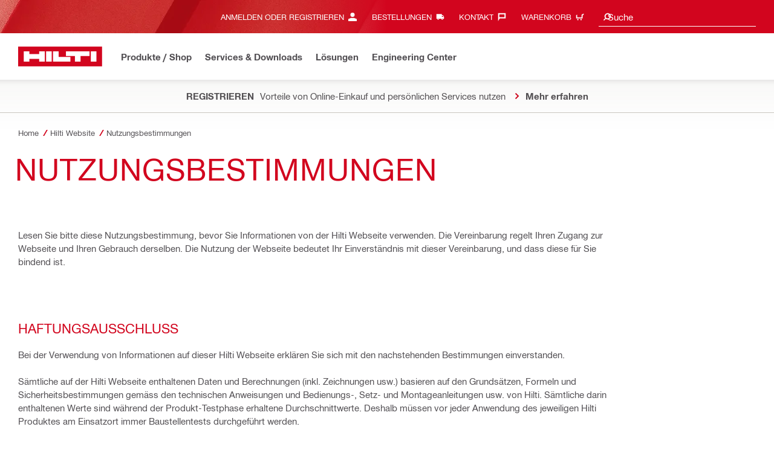

--- FILE ---
content_type: application/javascript
request_url: https://www.hilti.de/P3ctTvgLB/TG4/pWmswQ/aQiiNcDJhfS6mNEaDO/RkQCTFVf/JhQoJn/xYYWYB
body_size: 178840
content:
(function(){if(typeof Array.prototype.entries!=='function'){Object.defineProperty(Array.prototype,'entries',{value:function(){var index=0;const array=this;return {next:function(){if(index<array.length){return {value:[index,array[index++]],done:false};}else{return {done:true};}},[Symbol.iterator]:function(){return this;}};},writable:true,configurable:true});}}());(function(){PR();fW0();pC0();var YF=function(c2,EL){return c2===EL;};var Vj=function(zG){var Z7=zG%4;if(Z7===2)Z7=3;var Db=42+Z7;var F7;if(Db===42){F7=function nL(IE,sD){return IE*sD;};}else if(Db===43){F7=function S2(pW,vb){return pW+vb;};}else{F7=function jq(dE,C2){return dE-C2;};}return F7;};var Ij=function(){EF=(C.sjs_se_global_subkey?C.sjs_se_global_subkey.push(WL):C.sjs_se_global_subkey=[WL])&&C.sjs_se_global_subkey;};var sF=function(Pb){return void Pb;};var HW=function Lr(lr,R2){var QD=Lr;var rr=MY(new Number(Y3),ED);var GC=rr;rr.set(lr+Zn);do{switch(GC+lr){case BU:{return String(...R2);}break;case cK:{var sw;return EF.pop(),sw=zq,sw;}break;case FI:{lr+=xU;if(bW(zF,undefined)&&bW(zF,null)&&jW(zF[bW(typeof DG()[EG(OD)],bY('',[][[]]))?DG()[EG(RY)](w,DC,TO):DG()[EG(pG)](BD,CF,cq)],RY)){try{var Ur=EF.length;var E2=hD(hD(Zx));var Y4=GS[NY()[KO(bG)](p7,wB)](zF)[nw()[FO(VD)](OY,dW,hD(hD({})),Br)](bW(typeof DG()[EG(NE)],'undefined')?DG()[EG(bG)].call(null,lb,hO,pr):DG()[EG(pG)](Jb,UE,gM));if(jW(Y4[DG()[EG(RY)].call(null,w,DC,VD)],pq)){zq=GS[c7()[FC(pq)].call(null,fI,xG,Mj,jO)](Y4[sr[k4]],QW);}}catch(K7){EF.splice(ID(Ur,Mj),Infinity,HC);}}}break;case C3:{var zF=R2[Zx];EF.push(HC);lr-=jT;var zq;}break;case cx:{lr-=rk;return parseInt(...R2);}break;}}while(GC+lr!=Cn);};var QL=function xO(zE,pE){var gr=xO;do{switch(zE){case TP:{zE=tn;var B4=FL(ID(YD,EF[ID(EF.length,Mj)]),n4);var tY=bb[JM];var LY=RY;}break;case SI:{while(N2(dr,P2[CL[RY]])){p2()[P2[dr]]=hD(ID(dr,tq))?function(){Eq=[];xO.call(this,qR,[P2]);return '';}:function(){var KD=P2[dr];var bw=p2()[KD];return function(TD,Xq,DY,Zr){if(YF(arguments.length,RY)){return bw;}var R7=xO(jx,[N7,Xq,DY,Zr]);p2()[KD]=function(){return R7;};return R7;};}();++dr;}zE=zI;}break;case mP:{zE-=rk;for(var HE=RY;N2(HE,j7[qE[RY]]);++HE){nD()[j7[HE]]=hD(ID(HE,kC))?function(){jj=[];xO.call(this,wk,[j7]);return '';}:function(){var qD=j7[HE];var RW=nD()[qD];return function(kY,EC,BY,Lj,bj,vC){if(YF(arguments.length,RY)){return RW;}var MF=Ew.call(null,jx,[kY,Eb,cE,Lj,Bb,vC]);nD()[qD]=function(){return MF;};return MF;};}();}}break;case FA:{var Cr=bY([],[]);var qO=bb[pb];var DF=ID(qO.length,Mj);zE=ql;}break;case CA:{if(YF(typeof Aj,CL[kC])){Aj=Eq;}var JO=bY([],[]);V4=ID(sb,EF[ID(EF.length,Mj)]);zE+=dI;}break;case CT:{zE-=KK;return Ir;}break;case RI:{return JO;}break;case ql:{if(rb(DF,RY)){do{var fC=FL(ID(bY(DF,Yj),EF[ID(EF.length,Mj)]),Lq.length);var H2=XL(qO,DF);var ZC=XL(Lq,fC);Cr+=xO(X,[LL(cr(tC(H2),ZC),cr(tC(ZC),H2))]);DF--;}while(rb(DF,RY));}zE=vK;}break;case UI:{zE-=mT;for(var fW=RY;N2(fW,UF[Gb[RY]]);++fW){IO()[UF[fW]]=hD(ID(fW,Wj))?function(){cO=[];xO.call(this,MA,[UF]);return '';}:function(){var k2=UF[fW];var Ej=IO()[k2];return function(cL,ML,kq,Rw,AD){if(YF(arguments.length,RY)){return Ej;}var YO=Tj.apply(null,[s3,[rj,ML,kq,gM,AD]]);IO()[k2]=function(){return YO;};return YO;};}();}}break;case rm:{for(var kO=RY;N2(kO,RO[db[RY]]);++kO){lL()[RO[kO]]=hD(ID(kO,Mj))?function(){X4=[];xO.call(this,MK,[RO]);return '';}:function(){var A2=RO[kO];var Vq=lL()[A2];return function(g7,z4,VY,Jw){if(YF(arguments.length,RY)){return Vq;}var qF=Tj.call(null,sK,[g7,z4,VY,kr]);lL()[A2]=function(){return qF;};return qF;};}();}zE-=XS;}break;case tn:{zE-=wK;while(N2(LY,tY.length)){var QY=XL(tY,LY);var LC=XL(d4.hB,B4++);Ir+=xO(X,[LL(cr(tC(QY),LC),cr(tC(LC),QY))]);LY++;}}break;case zT:{if(N2(UW,bq.length)){do{var gw=XL(bq,UW);var Pq=XL(kL.Ol,tD++);Wq+=xO(X,[cr(LL(tC(gw),tC(Pq)),LL(gw,Pq))]);UW++;}while(N2(UW,bq.length));}zE=WZ;}break;case vK:{zE-=qk;return xO(OR,[Cr]);}break;case AP:{var YD=pE[Zx];var tM=pE[Zn];var Dj=pE[U];var JM=pE[mZ];var Ir=bY([],[]);zE=TP;}break;case WZ:{zE=zI;return Wq;}break;case OR:{var q2=pE[Zx];zE=zI;d4=function(HM,d7,NO,XY){return xO.apply(this,[AP,arguments]);};return H4(q2);}break;case mx:{zE=FA;var Yj=pE[Zx];var ZW=pE[Zn];var D2=pE[U];var pb=pE[mZ];var Lq=bb[x7];}break;case W3:{zE=zI;Fq=[[Mj,Mj,Mj,Mj,Mj,Mj,Mj,Mj,Mj,Mj,Mj,Mj,Mj],[hO,pq,OL(vY),kC],[zM,n4,Mj,OL(Pj)],[OL(Pj),pq,OL(NL)],[OL(NL),hO,OL(pq)],[n4,OL(n4),rj]];}break;case X:{var rq=pE[Zx];zE+=BU;if(SF(rq,sB)){return GS[tb[Bb]][tb[Mj]](rq);}else{rq-=N;return GS[tb[Bb]][tb[Mj]][tb[RY]](null,[bY(f4(rq,QW),Wn),bY(FL(rq,L),Wm)]);}}break;case Zx:{var R4=pE[Zx];var tL=pE[Zn];var Wq=bY([],[]);var tD=FL(ID(tL,EF[ID(EF.length,Mj)]),vS);var bq=n2[R4];zE+=zT;var UW=RY;}break;case vx:{while(jW(BO,RY)){if(bW(L4[CL[Bb]],GS[CL[Mj]])&&rb(L4,Aj[CL[RY]])){if(KF(Aj,Eq)){JO+=xO(X,[V4]);}return JO;}if(YF(L4[CL[Bb]],GS[CL[Mj]])){var tr=Fq[Aj[L4[RY]][RY]];var w2=xO(jx,[tr,bY(V4,EF[ID(EF.length,Mj)]),BO,L4[Mj]]);JO+=w2;L4=L4[RY];BO-=MM(rP,[w2]);}else if(YF(Aj[L4][CL[Bb]],GS[CL[Mj]])){var tr=Fq[Aj[L4][RY]];var w2=xO(jx,[tr,bY(V4,EF[ID(EF.length,Mj)]),BO,RY]);JO+=w2;BO-=MM(rP,[w2]);}else{JO+=xO(X,[V4]);V4+=Aj[L4];--BO;};++L4;}zE=RI;}break;case q:{var f2=pE[Zx];kL=function(nC,tE){return xO.apply(this,[Zx,arguments]);};return Lw(f2);}break;case EB:{zE=zI;cO=[OL(vY),OL(NL),vY,pG,OL(hO),OL(Pj),X7,OL(Mj),OL(Bb),[vY],Mj,hO,OL(QW),vS,OL(Pj),NL,OL(vY),hO,tq,OL(BW),Gr,OL(kC),OL(Bb),Mj,vS,OL(BW),zW,OL(n4),hO,pq,OL(vY),kC,pq,QW,OL(kC),OL(vY),OL(Pj),gM,OL(pG),zM,OL(QW),OL(Mj),OL(Mj),Bb,tq,OL(Bb),OL(n4),OL(Mj),Pj,pG,OL(hO),JD,RY,Wj,OL(Rq),rj,OL(Wj),RY,hO,OL(Nw),k4,Wj,pG,OL(fL),X7,zS,OL(kC),OL(Bb),OL(vY),QW,OL(n4),OL(JD),tq,[vY],pq,pq,OL(NL),OL(pq),OL(rj),H7,OL(vY),OL(tw),sC,OL(hO),fL,OL(fL),X7,OL(Rq),rj,OL(hO),NL,vY,Bb,OL(kC),OL(vS),[kC],OL(T7),mC,OL(Mj),OL(pq),Mj,OL(Mj),vY,Mj,OL(zS),H7,n4,OL(Mj),OL(kC),OL(tq),jF,OL(fL),Pj,pG,OL(hO),X7,Wj,vY,OL(Wj),OL(tq),Bb,OL(n4),gM,kC,OL(NL),OL(tq),Wj,OL(sG),H7,Bb,Bb,QW,Mj,OL(Bb),OL(zM),H7,[RY],Bb,Pj,OL(vY),OL(Wj),QW,OL(QW),OL(NL),NL,kC,OL(kC),Pj,pq,OL(VD),pq,OL(NL),Wj,OL(NL),OL(Bb),rj,OL(NL),OL(Pj),zM,[RY],OL(s4),pG,Gr,OL(Bb),rj,OL(Lf),hO,VD,Tt,vS,OL(Mj),tq,OL(rj),hO,tq,OL(gh),X7,pq,OL(QW),Pj,pG,OL(bG),mC,OL(mC),mC,OL(vj),RY,OL(hO),d6,j8,OL(xd),mC,X7,OL(s4),Jh,OL(Wc),cq,OL(Lf),VD,OL(j8),d6,OL(Mj),H7,OL(Wj),H7,OL(Pj),Wj,OL(zM),OL(tw),J8,vS,OL(Pj),Mj,OL(hO),Mj,OL(Bb),Mj,X7,OL(s4),T1,OL(Mj),zj,k4,hO,OL(hO),Wj,OL(zM),H7,OL(pq),kC,Bb,OL(X7),RY,[kC],Pj,RY,vS,OL(Mj),RY,OL(hO),OL(Bb),zM,[RY],Pj,OL(n4),jF,NL,Mj,OL(Xh),mQ,Ph,OL(NL),OL(Pj),zM,[RY],OL(vS),QW,OL(kC),pG,Bb,zM,OL(Pj),Wj,OL(zM),OL(sG),lH,OL(NL),pG,OL(pG),hO,tq,UQ,Pj,OL(Wj),kC,OL(tw),zj,zS,rj,OL(kC),OL(Wj),OL(Mj),H7,Mj,Mj,OL(pq),jF,OL(hO),pG,OL(k4),Pj,Pj,hO,OL(Rq)];}break;case wk:{zE=mP;var j7=pE[Zx];}break;case DU:{zE-=tK;xf=[[OL(Pj),tq,OL(Mj)],[],[],[Bb,n4,RY],[kC,OL(n4),kC]];}break;case jx:{var Aj=pE[Zx];var sb=pE[Zn];zE+=OZ;var BO=pE[U];var L4=pE[mZ];}break;case RK:{zE=zI;X4=[OL(Pj),Wj,OL(vS),hO,kC,OL(pq),OL(vS),Wj,OL(Pj),Bb,hO,OL(Mj),OL(vS),QW,OL(j8),fL,vY,OL(pG),QW,tq,OL(Mj),OL(nz),n4,zS,zM,OL(Pj),Wj,OL(zM),OL(QW),zM,rj,RY,OL(Pj),hO,OL(QW),OL(zj),K1,Mj,kC,OL(pG),kC,rj,OL(H7),OL(Bb),rj,OL(mQ),nc,vS,OL(pG),Pj,OL(rj),kC,rj,OL(vY),hO,OL(n4),Bb,pq,OL(St),gh,H7,OL(H7),OL(fL),Pj,hO,OL(Rq),RY,[RY],OL(Xh),Ph,OL(NL),OL(Pj),vY,OL(Bb),OL(kC),OL(vS),H7,OL(zM),pq,OL(kr),gM,OL(Mj),pq,OL(pG),OL(vS),rj,H7,fL,OL(Wj),OL(Bb),OL(tq),[pq],hO,OL(n4),pq,pq,QW,NL,RY,w6,Pj,OL(rj),Wj,OL(zM),[pq],Bb,OL(kC),Mj,nc,OL(Yc),kC,vS,pq,Bb,pq,OL(Mj),OL(sG),K1,OL(hO),OL(Pj),Mj,OL(Pj),hO,OL(NL),rj,RY,OL(rj),Wj,OL(Ph),Xh,tq,OL(NL),tq,RY,[RY],OL(H7),VD,OL(NL),hO,OL(pq),OL(zM),rj,RY,OL(Pj),OL(Mj),OL(X7),OL(kC),OL(kr),pq,tq,H7,hO,OL(QW),Mj,Wj,OL(Wj),Wj,Bb,OL(H7),zM,OL(Rq),rj,OL(hO),OL(NL),kC];}break;case qR:{zE-=rP;var P2=pE[Zx];var dr=RY;}break;case MA:{var UF=pE[Zx];zE=UI;}break;case Lm:{zE=zI;return [[gM,OL(X7),OL(kC),Bb,n4,OL(hO),Wj,OL(zM),Wj],[],[],[],[],[H7,OL(pq),kC]];}break;case MK:{zE+=zZ;var RO=pE[Zx];}break;case p0:{Ff=[pq,OL(vS),OL(kC),Wj,pr,RY,OL(pG),pq,OL(NL),OL(tw),K1,U8,zM,Bb,OL(vS),OL(Wc),mz,U8,hO,OL(n4),OL(Hs),d6,pq,T7,OL(Bb),Mj,OL(pq),OL(Bb),OL(pr),mQ,RY,OL(kC),kC,OL(Iz),K1,n4,OL(rj),Wj,OL(Xh),Ph,OL(NL),OL(Pj),zM,[RY],OL(Nw),k4,Pj,RY,Mj,OL(Mj),OL(Bb),H7,OL(zM),pq,OL(X7),OL(kC),OL(pt),T1,hO,Mj,OL(pq),Mj,OL(kC),H7,OL(n4),QW,OL(vS),OL(Bb),Pj,OL(hO),OL(Rq),BH,OL(Pj),tq,OL(vS),OL(kC),n4,OL(QW),QW,OL(sG),gh,OL(Pj),RY,OL(Bb),pq,OL(sG),Yc,X7,OL(Pj),vS,vY,OL(vY),OL(rj),H7,OL(vY),OL(H7),zM,OL(Wj),OL(vY),jF,OL(kC),OL(tw),md,Pj,OL(rj),Wj,OL(zM),H7,OL(pq),kC,OL(jf),kQ,Pj,OL(QW),n4,OL(xd),s4,Mj,pq,OL(Lf),Lt,Bb,OL(kC),NL,OL(Wj),OL(pq),Mj,OL(tw),nz,OL(nz),NL,OL(pq),tq,OL(X7),pq,OL(pq),OL(Bb),Wj,OL(Pj),Bb,NL,Pj,OL(QW),OL(rj),tq,OL(Bb),nc,OL(gh),QW,hO,OL(kC),RY,mC,OL(pq),OL(U8),zj,OL(Bb),OL(hO),pq,OL(NL),OL(H7),Wj,tq,rj,OL(NL),OL(Pj),zM,[RY],vS,RY,OL(vY),OL(Bb),OL(vY),OL(sG),w6,OL(Wj),Mj,QW,OL(NL),OL(Mj),X7,OL(H7),K1,tq,OL(pG),OL(QW),zM,OL(fL),OL(pG),zM,OL(Wj),Pj,OL(k4),OL(H7),K1,VD,OL(X7),OL(kC),hO,OL(Bb),Pj,Bb,OL(Wj),QW,OL(QW),OL(NL),NL,kC,OL(kC),Pj,pq,OL(VD),pq,OL(NL),Wj,OL(NL),OL(Bb),OL(J8),Mj,tq,Mj,OL(pq),kC,OL(Wj),OL(n4),n4,OL(kC),OL(Pj),X7,OL(pq),Mj,OL(zM),k4,OL(zM),Bb,pG,OL(Bb),pq,OL(NL),OL(zS),vj,OL(fL),Bb,Pj,vY,[RY],Mj,rj,OL(H7),Bb,pq,OL(UQ),Iz,OL(zM),hO,tq,Bb,kC,Mj,OL(H7),Bb,pG,OL(j8),Yc,hO,vY,OL(n4),zj,pq,OL(Pj),OL(kC),kC,OL(tq),OL(Bb),H7,[RY],T1,QW,OL(Rq),OL(w6),Mj,OL(H7),H7,Mj,OL(Bb),OL(Pj),X7,Mj,OL(BH),H7,vS,OL(pG),Mj,OL(Mj),OL(vY),Bb,kC,Pj,OL(k4),j8,OL(Mj),OL(n4),X7,OL(pq),OL(pG),OL(pq),OL(St),OL(Mj),Hs,OL(QW),OL(kC),OL(hO),OL(n4),zj,OL(QW),kC,tq,OL(Wj),OL(k4),Iz,RY,OL(zM),gM];zE-=Q;}break;}}while(zE!=zI);};var LX=function(){CL=["\x6c\x65\x6e\x67\x74\x68","\x41\x72\x72\x61\x79","\x63\x6f\x6e\x73\x74\x72\x75\x63\x74\x6f\x72","\x6e\x75\x6d\x62\x65\x72"];};var fh=function(){return Tj.apply(this,[tK,arguments]);};var ID=function(rs,dd){return rs-dd;};var sz=function(){return QL.apply(this,[qR,arguments]);};var VX=function(){return QL.apply(this,[MK,arguments]);};var Np=function hd(zV,Nh){'use strict';var m8=hd;switch(zV){case RK:{var Rz=Nh[Zx];var vt;EF.push(kz);return vt=Rz&&KF(f6()[YH(Bb)](tp,Jh,zM,Sd,pG),typeof GS[nw()[FO(rj)](ZX,Bb,UQ,j8)])&&YF(Rz[bW(typeof nw()[FO(vY)],bY([],[][[]]))?nw()[FO(vY)].apply(null,[xx,vj,fL,qQ]):nw()[FO(NL)](lc,tw,Iz,RH)],GS[nw()[FO(rj)](ZX,T1,jF,j8)])&&bW(Rz,GS[nw()[FO(rj)](ZX,dW,hD(hD([])),j8)][DG()[EG(vY)](Qm,Xh,gh)])?DG()[EG(BH)](km,cE,J8):typeof Rz,EF.pop(),vt;}break;case Lm:{var Nc=Nh[Zx];return typeof Nc;}break;case TT:{var LQ=Nh[Zx];var gQ=Nh[Zn];var Ag=Nh[U];EF.push(CH);LQ[gQ]=Ag[bW(typeof lL()[Kf(Mj)],bY([],[][[]]))?lL()[Kf(RY)](QV,Gt,pq,K1):lL()[Kf(Mj)](rc,Ud,Wj,KV)];EF.pop();}break;case Zx:{var mV=Nh[Zx];var bV=Nh[Zn];var zs=Nh[U];return mV[bV]=zs;}break;case LK:{var HX=Nh[Zx];var q5=Nh[Zn];var GV=Nh[U];EF.push(NX);try{var Eh=EF.length;var UX=hD([]);var Xz;return Xz=MM(AA,[bW(typeof DG()[EG(lH)],bY([],[][[]]))?DG()[EG(gh)](Zt,T7,vj):DG()[EG(pG)](Vh,UN,UQ),NY()[KO(Nw)].call(null,w1,KA),DG()[EG(pr)](lp,Et,hD(RY)),HX.call(q5,GV)]),EF.pop(),Xz;}catch(M6){EF.splice(ID(Eh,Mj),Infinity,NX);var ws;return ws=MM(AA,[DG()[EG(gh)](Zt,T7,vj),IO()[kt(pq)].call(null,TO,pq,Ts,k4,Pz),YF(typeof DG()[EG(Pj)],bY('',[][[]]))?DG()[EG(pG)](CN,gX,RY):DG()[EG(pr)](lp,Et,mz),M6]),EF.pop(),ws;}EF.pop();}break;case BU:{return this;}break;case rP:{var Fs=Nh[Zx];EF.push(Ic);var sp;return sp=MM(AA,[c7()[FC(Xh)](vA,zM,Nw,pq),Fs]),EF.pop(),sp;}break;case zI:{return this;}break;case W3:{return this;}break;case jB:{EF.push(Az);var rV;return rV=NY()[KO(cz)](St,mp),EF.pop(),rV;}break;case KB:{var rg=Nh[Zx];EF.push(T7);var Ed=GS[NY()[KO(Wj)](QV,Y5)](rg);var bh=[];for(var Js in Ed)bh[DG()[EG(QW)](Hx,NL,hD(hD([])))](Js);bh[nD()[Xt(pq)].apply(null,[bm,RY,kC,NL,bg,Cd])]();var E1;return E1=function g8(){EF.push(RY);for(;bh[YF(typeof DG()[EG(mQ)],bY([],[][[]]))?DG()[EG(pG)](pX,Ls,hD(hD({}))):DG()[EG(RY)].apply(null,[kp,DC,Eb])];){var W5=bh[YF(typeof nw()[FO(rj)],bY('',[][[]]))?nw()[FO(NL)](J8,hD(hD(Mj)),Nw,Mf):nw()[FO(lH)](Xg,gM,hD([]),kQ)]();if(wd(W5,Ed)){var xz;return g8[lL()[Kf(RY)].call(null,QV,p7,pq,VD)]=W5,g8[DG()[EG(Xh)].apply(null,[BX,W8,cq])]=hD(Mj),EF.pop(),xz=g8,xz;}}g8[DG()[EG(Xh)].call(null,BX,W8,Nw)]=hD(RY);var Yh;return EF.pop(),Yh=g8,Yh;},EF.pop(),E1;}break;case SI:{EF.push(Eg);this[DG()[EG(Xh)](OU,W8,X7)]=hD(RY);var S1=this[c7()[FC(vj)](vd,Vp,vS,Lz)][RY][Fz()[Ng(n4)].apply(null,[QW,cz,L5,gh,BH])];if(YF(IO()[kt(pq)].call(null,K1,pq,Zs,JD,Pz),S1[DG()[EG(gh)].apply(null,[Q6,T7,Id])]))throw S1[DG()[EG(pr)].call(null,Kd,Et,hD(hD(RY)))];var WH;return WH=this[bW(typeof p2()[Es(Pj)],bY([],[][[]]))?p2()[Es(Pj)].call(null,Ph,EH,vY,k8):p2()[Es(tq)](Gr,rN,c8,pg)],EF.pop(),WH;}break;case q:{var B6=Nh[Zx];EF.push(dH);var dX;return dX=B6&&KF(f6()[YH(Bb)].apply(null,[LN,Jh,H7,Sd,pG]),typeof GS[nw()[FO(rj)].call(null,jh,Vp,w6,j8)])&&YF(B6[YF(typeof nw()[FO(kQ)],bY([],[][[]]))?nw()[FO(NL)](XQ,hD([]),T1,pN):nw()[FO(vY)](A3,hD(hD([])),dW,qQ)],GS[nw()[FO(rj)].call(null,jh,hD(hD([])),hD([]),j8)])&&bW(B6,GS[nw()[FO(rj)].call(null,jh,kC,Tf,j8)][bW(typeof DG()[EG(St)],bY('',[][[]]))?DG()[EG(vY)].apply(null,[wg,Xh,bg]):DG()[EG(pG)].call(null,mz,BQ,zj)])?DG()[EG(BH)](Kp,cE,St):typeof B6,EF.pop(),dX;}break;case jx:{var Uc=Nh[Zx];return typeof Uc;}break;case Zn:{var jz=Nh[Zx];EF.push(QW);var ds;return ds=jz&&KF(f6()[YH(Bb)](l5,tq,BW,Sd,pG),typeof GS[nw()[FO(rj)].apply(null,[Th,hD(hD([])),kC,j8])])&&YF(jz[nw()[FO(vY)](sf,hD(RY),Vp,qQ)],GS[nw()[FO(rj)](Th,hD(hD(Mj)),vS,j8)])&&bW(jz,GS[nw()[FO(rj)].call(null,Th,kr,Dc,j8)][DG()[EG(vY)].call(null,kf,Xh,pt)])?DG()[EG(BH)].apply(null,[pN,cE,NL]):typeof jz,EF.pop(),ds;}break;case Wl:{var Wf=Nh[Zx];return typeof Wf;}break;case qm:{var zp=Nh[Zx];var hz;EF.push(lg);return hz=zp&&KF(f6()[YH(Bb)].apply(null,[ht,zS,QV,Sd,pG]),typeof GS[nw()[FO(rj)](UH,Pj,T1,j8)])&&YF(zp[nw()[FO(vY)](EP,zS,tw,qQ)],GS[YF(typeof nw()[FO(jO)],bY('',[][[]]))?nw()[FO(NL)].apply(null,[TQ,kr,j8,QN]):nw()[FO(rj)].apply(null,[UH,Xh,hD(RY),j8])])&&bW(zp,GS[nw()[FO(rj)](UH,cq,hD(hD({})),j8)][DG()[EG(vY)](cj,Xh,tw)])?DG()[EG(BH)](BB,cE,J8):typeof zp,EF.pop(),hz;}break;}};var bW=function(Mp,Wp){return Mp!==Wp;};var Vt=function(){bb=["\v!4\rF4D+HV","BLY<.N6-N\tHi\b0","\t9","/Z)",":J]}\n71Y+","ve(","\\=S>FO","9BLV\n5G\x3f\t;M\bMS\b7\x07=\t\x40","MU","r*hb ","8E\x009UpS\n","\rGO]S\nP3L+G%","\f\x005\rD","])6",">\x40E_\v.\x00\x07j",")A9S\t","G","\n\b","=\x40",",)L1N","5}w#*1G","\r}#","<MU\r\n14;L;U","\r>h7/)V1Hk..1 h7%F(hJ..17\r<B7&B\x3fx~X.1/o~C\f:B{.,%Y,Uv.$<q y7k`]9Gk&gx(!*>d\'%`:B{.=n\\Ad<x{-1449y)_{\">248B7&\nPVX\x071>x7%jqV{..14>o&bok:.8E>h5+bOB{.%%8.h46g<yI..$+h7.<fD}^\'%\x001_7*\tc<hr6\x40G>x7&hOB{.%= 4.h6`<|\f#$>E3`9SJ..3\">|77`<ko)D\x074(m72`(hJ..3/>|77+`<EJ;14n /F\r\'G45B; Y<h{..%&+T^7$e<o{\x3f140}&j$R\x07\f;*%n %<nEhB.*14\r*A]b*m{ >E`9p.3/>~7\th`<h~-!1k>h<>bpX14\r>h7*J<hp(\"\b$x7&{^v>140H0&J<hp\"2$h7$:w4|{$>14710&[\rh{,5B\t>b\'&vJ{.%.h6`>pyWF$>E $`9SJ..3/1\b|77J<hp9>\"$G\'&J+|.+\n>j V\rt<yu.1\x3f(A\'&`,h{%#3;7&R+dk-.11k>h<1\tI,hJ..,\b1C,#4M\'D^\x00&-D^Y7%\n8)V|pY\">D,`9{.% ;*h]f(h\'\x402\x07h3&p(NU\b:1^+>j 2J<hl\r76%LN& `8h{\t172Y\n\nWk.-7\x3f(&~\x00\x40,hx\\!\x40,5 /\bW<ho.D\x074*$9vHGB.*14:\fh7\fw\x3fx~X.1/\ba<:Ll{>.22J]b+|:. >E %p9{.%78d.k7&<hp)\n2$T^7$\nyo{\x3f147\x07z&`<OI..\n9h5\f`<o{\x3f141%Z&gx(!*>d\'%`5{.%=\"4.h\x006<hp<:$=x5\f`7w>1^+>j,\n!J<h`5\'\x402nGh{6\n,&:h7&e[xV.144e2P`7dm142&SAg<yI..\x3fh7\";i+S[ W1\r>h70<h{+$>}>P`7ql\t140&fnl5C\'3H^>P`7wX4\nJ[7&`<^|V.14e2P`7dm142&SAg<yI..\x3fh7\";i+S[ W1\r>h70<h{+! =x&P`7wZ+>h7&wOyI..,&9N<^`<j\t\\_14d7J<h|&)11&h7$<M|{\x3f 49j0&[\rh{,\r\t>y9\f`7o->1Mj.h7\fp;h~14*\x3f2q2B{.%$.hNQ\t`<Eh)11&h7$:v|{\x3f 45m%\t`Ek..\')9h2(`<j[^&%4.h77+`<|]:.;$>$<F(h.9/FC0iMGi.1D6D <f+oX(9/\vJAd<x{-D\x074F2`(ox>W67\r*m</m\nV^{->$T^7\"\fv;[$>140=cAg<yI.-5D4n\f`3CX\\\x3f4.k7&<hp\r2$=x:P`7o->17\r:o5\x00\r\x40yI.-5D4n\f`\'Pc8ZnL_7*\tc<h{-!1k>h$)y/FJ..6/1\x07_TW<dk-.13wT^7$\tM<|{.::7\r;7&\no$qh\x00140<nEhB.*14\r*j46g<No.D\x074+~0W9j,h{\\-wGh&`<G\rX.13N#&po{\x3f16=A\tM.~_10>_&t4|{.:2*\fh7\nmR7yI..\x40/9h4^`<ow14\t57&g$yjX.1\x3foH\'&fE^*9/\vNE\t\n[,GV:6\'&~G\voV;[.14*Y46\"X<h{,\'Ck>h<3\rI,h\\>.177&Ta\n..1\">G&O]J..\x3f$\n-|#\f4b+h)7\x40\x40\f-l.w+[{..17\v\bo2&WyI...9h4^`<oN\x401475x]b+xD\t!4=M:sV<j^]]4\x40/\x3fM+p%X\x073\n^7&`*Gx=G45|!\t`V^{,\r&<>y&M3Y/d.k7&<hp\"1 T^7 \r/P[8Z\r:h7+`<EV-!1k>h,3<i7YX\t54\r>k\to<hp\b$T^7$:vo{\x3f147&S&`<OI..#h_&J+|.+G45o&\r`V^{,;69>x7%sV<jk_%4*n]b,O.1//%~C\t<f_{8\"\b4>h4\bV\rh{-\" >B8+>Wh{!<3;p6`\x3fEs).;$>BC`<ox147JZ/`<h{&><1&h7$\n,|{\x3f 45p#%\t`Ek..\r9h2(`<jk9>%4\f0B7&Skk.WF$>G%`9{.%4&s\fh7\fmRJ^rX.1\x3f)k\'&sV<jo#G45z#\t`\x3fDB\rlfN%sV<jnB+8B7&(Kn|>BL7%|0WoV9l{>.1^+>j!!t<yI..\t=x7!F(h.99PUkGn*.!4T^7$g\x3fJ.3 m37&x(k\x07D\x074(72qh{^+>j!!JV^{,=A$>h#,p9{.\x07\x07,5S,24Tdk-.1<>P\"P`7po-VH^+>j\'1\tt<yI..\x3f\rT^7$g\r.3\"=]b/k).1 =x2P`^c7%\n/\t\\*\tc<hs)-\t&T^7$9|{\x3f1405z&fnl5C\'3H^>P`7[_\x3f1479|]b*{\t1 T^7\"\fv;[$>14n9\x40L``h..\"Bk>h<S\ts,h.3 037&,xo.-!>y&i\x3fAY!&\vJ&`<No.D\x074+~0W9j,h{])wGh&`<L-D\x074,aAP`;`|.+)^+>j\"\n/v<G\n..1h7&sV<j`([%4\f\fh7\v4\x40V^{(\vB)%nOT(`<lc^wGk&ih\x07\f\'\tN%>F(h.7 o-P0mOh..>DG4p9{.5$5Y\n>d<x{-\t>D4`<o{$>147%[0&<hp:$=D\v:L[ W2^+>j$\n,K0x{..1m\fy9\f`7Bl->1^+>j#\vJ<h`5\'\x402nGh{57\r;7&S(Xk.-;3&q<%<nEhB.*14\r*h467g<yI.,874G8\v\vvHB.*144H7&J+kk.D\x074*E:P`7Bl W2^+>j, m\nV^{,57A\t>gP`7n[63\r>h5,<h|&D\x074%nCLsV<j`]%47&kyI.-,D$<,hy8Z1G/\x3f\nWD`.14>Y>w>B{.%#$.h&c\'OI../9h2>wRP{..:s6h7&4PEN{..*>y&LZ\b\x3fDH4.h7&I\rh{,\n4\t>lBZ","=J+H\x40V\tX9\tL+","i\n\x3f~3D","8]","=\v\x40\" QLI\r[","85[7G\t\tu\t\t9_e=-EO\bB","\t<D\x40T\n\v","R]j\x00(Y(>","E:J]:E","0D","K.D89RGY<\f,\v`7","PG","\v9H","%","Kt\rQCC\\","D","7OLI","M\nT\tFW2<F*NE_","5Z","3J2\nh","=f%1S\tA","\r\fX\rLx/",".","UzN\bN","5N\vL{59]:+UG_","-; \x3ft","_\n2\vo\v4h"," vR=C[S\n4/G\" D\\N\x00","BEU+(",">p<h{Y<\x079=.h7\nS;hy.1\x3f{\'&`,h{5&3;S&b.U:.1 =x7!p(hx=664*x46g>^o.-!,>h#$p<ox>:17\ro7&\ri\x3fx{),! =x\'!`(|x>.63\r*h45g<ho.-!4>x#&s8o{.: 7\r>o5&\r`\x3fxM).1 =x7!F(hL=\f64*f46g8xo.-\"$>h#1p<o~:17\r:o7&\re\x3fx{),\x07 =x!`(nx>.60;*h46g<ho$-!4=h#&s<o{.:\'7\r>o3\r`\x3fx]).1 =x7!F(hx>64*g46g9ho.\">h# p<o~\b:17\r*o7&\rj\x3fx{)+\x07 ={/!`(cx>.67+*h46+g<ho<-!4:^#&p\no{.:\"7\r>o26\r`\x3fx]).1 \r=x7!`(hx>.64*k46g\x3fho.-!<>h#1p<o{:1o7&\ri\x3fx{).! =x;!`(zx>.60*h46\x3fg<ho.-!4<^#&po{.:$7\r>o2\x00\r`\x3f{).1 =x7!p(hx>:64*~46g9ho.-!>h# p<o|.:17\rOo7&\rq\x3fx{)-1 \t{!`(fx>.67;*h45g<ho<-!49h#&po{.:37\r>o3&\r`\x3fxY).1 =x7!p(hx=*64*`46g9^o.-!>h#)p<oy\b:17\r2o7&\rw\x3fx{)-1 ={/!`(hx>.61*h\x005;g<e\n)D\x074-E#2q4h{727\r;P77k:^o.W0:%[9p9P{8\tA6=6o77c<oI-!6e=O&J\tH|.-I4>m\"[\rh{,6\n4\t>y9\f`7_->1Mj.h7\t;h~X.1\x3fx#&sV<ji^4Y\n\nMlX\x071>x7%sV<jc.%4Oh7&ryI..;.Mg>w{..3\r*k+`<Dw7>h7$\x3fWh{5&^+>j/W<OI..#h9h5^qh{-D3>o7,\t`<Gk)11k>h<1=j,hx1(`cV^{,\v4;62x7&`0I\x3f 45H 5\t`V^{,9(k>h<W\nEk.3\"0*|7/h`<hw >D8sV<jm74:\fh7\tV^{,\v4%*>{\'&jiMh{.\"\t7\r;7&\x40+~h.14>^&>sV<j^+\"\'42Oh7&fV^{,\f8MyY>>p<h{Y#G45n 6\r`V^{)>(\x3f%&q\f`YY_)\t19Ad<x{-\"!0>h95sV<ji^\x0064\f\fh42XD|Z14q8%;O7A_\nW1\r:h7\x3f0S<h{..2+T^7$\vp\b\x3f\x40)G\fT7&`<h{)14DF2dI","K O","vI\n +,]=","Y 4bEY9","E][","\\","\x075\tL","J9U","D","\x40^\v\n","(\n.]TJN\x00","","\x40\x006","FO\n","[\t","J6H\t","\x3fD\tU\f","%4W[V\b|/E\x00uh",",d\t7S+LH","ZN","\r,[","\f\x000]",";\rdGN_","\x00/[","k\b4DG","Z","\v\x00\x001G","5[","/*0Z09U[j\x00(","<O ","=\rj=`\t","MS\x3fl=Q\t\x40U",":>8,b3#\x07s8g~*=5\'(l4 ","\x40V\n0_J;I]HN\n(","[Y\v\x00","\f\x00=\v","HT\f\n>L","\x009LH","MU!\x00!.J","9Mj","TEl\n3","ux\x40A&2\x40ZNB0","N_-([","\\J","\fL","L6U","D\x40N","\x07/`","E6T\rnV\x00\r\vH","NH8","v)=MGS/*E,D","U\\_","\v(d=","9R","N\n","\b\n=9[=\x40\t}S\n=Y","WL21]4\x00TGOOd\x40kTU,1LNg`[[K","\nG\t7V","IXU","C>","8","*D\rE[\f\n",";1M","*,H7L",".\nY","!;","N\x3f\t,","AGk","5;\t&#+\x40_\n","H","YCK","_\t\t(_3!Q","5~G","Q","\f\x002\v[","+UE_","LD_;\x00/","+^","1N,NLN\n","(NGN\n$\f,","F5D]w\x00\v","!O`N\n3\r","z#*3!","+\rL","","\v","H","N5(\r\x40","","NDMV\n7.^*e][","0/0P1F]e0\r8G8\x07","}{","st-_\r>D\'o\x3f","6G9M}H\b.","-SLT<\x075]",">HLj","5L&(S<Yx\f:","J;J","3\fJ","_4vMN\x07","(+\x407T\t","R","\'\x40PT\f&.]","O","","LN\x3f1]","U","\x00+HE_","9]","<","\v\t"," O*H\vLH0.Y<","3\x40","\x079E","\x3fL]","I>MH","I\b\f","HV\f(o&","\x07=M","#G","","]4","\v=\vJ\".D]","Vi","","<\n","Z\vZ_","c9<YJ\nU\f\\J1O","M","\x07A","+K,iM^\n","\b[","(N][,9","\bY","J\n/\f\x40\t+","=z\b*\x40L","83\bZV*=EH\x3f\f9\r\t&\v-FP\x40TO+\t=\x40GHB#\x07=\rP","*",":\f","16DHN\x00P/_H=\x40P5N","QH","/\vH\f","RZJi\rP","9\vz\b*\x40Lo\v9\f","/_Gx\x40]_[U9\\G.\x40\\_O\x00U(YG\bDDS21H","N_\r",";H",";]3\v=LGN-\t;=L","9\vh*DZ","8=\x07\x405HVO=BV1[\t_\f8M","\tFo\x07Z","\t.","\f\x009]","^_\r(<#9M","\x07","M*DF","3","\fFTK_<\x07*J","RHH\n\v\'.L.6MG_*.","\x003\nZ\n7W","=L\x40V.\v\x079\fZ",",~\tLV\n.","\rL=S[\b","D;IZ","]N\f0*G","2.HLu(]\b6d\vLT","\x079\\,lMS$\fZ5`J_"];};var bY=function(bp,Hp){return bp+Hp;};var Ew=function QQ(FN,RX){var ps=QQ;while(FN!=FP){switch(FN){case XK:{FN=FP;return ld;}break;case Vk:{FN-=Dk;if(YF(typeof F1,qE[kC])){F1=jj;}var Ys=bY([],[]);Rg=ID(Df,EF[ID(EF.length,Mj)]);}break;case Mm:{FN-=Xm;var W6=ID(Yt.length,Mj);if(rb(W6,RY)){do{var kg=FL(ID(bY(W6,Yg),EF[ID(EF.length,Mj)]),pz.length);var Kc=XL(Yt,W6);var Ip=XL(pz,kg);ft+=QL(X,[LL(cr(tC(Kc),Ip),cr(tC(Ip),Kc))]);W6--;}while(rb(W6,RY));}}break;case XA:{var ld=bY([],[]);Qc=ID(vc,EF[ID(EF.length,Mj)]);FN-=vx;}break;case DT:{while(jW(Ih,RY)){if(bW(DQ[qE[Bb]],GS[qE[Mj]])&&rb(DQ,F1[qE[RY]])){if(KF(F1,jj)){Ys+=QL(X,[Rg]);}return Ys;}if(YF(DQ[qE[Bb]],GS[qE[Mj]])){var Jt=vs[F1[DQ[RY]][RY]];var t6=QQ.call(null,jx,[DQ[Mj],Jt,hD(hD({})),Ih,hD(hD([])),bY(Rg,EF[ID(EF.length,Mj)])]);Ys+=t6;DQ=DQ[RY];Ih-=MM(ll,[t6]);}else if(YF(F1[DQ][qE[Bb]],GS[qE[Mj]])){var Jt=vs[F1[DQ][RY]];var t6=QQ(jx,[RY,Jt,Pj,Ih,X6,bY(Rg,EF[ID(EF.length,Mj)])]);Ys+=t6;Ih-=MM(ll,[t6]);}else{Ys+=QL(X,[Rg]);Rg+=F1[DQ];--Ih;};++DQ;}FN=BT;}break;case S0:{while(N2(E5,Ap[fN[RY]])){f6()[Ap[E5]]=hD(ID(E5,pG))?function(){Ff=[];QQ.call(this,OR,[Ap]);return '';}:function(){var H1=Ap[E5];var At=f6()[H1];return function(Zg,TV,Bs,qz,mg){if(YF(arguments.length,RY)){return At;}var Kg=QQ(NB,[Zg,QH,Jh,qz,mg]);f6()[H1]=function(){return Kg;};return Kg;};}();++E5;}FN+=DT;}break;case BT:{FN+=qZ;return Ys;}break;case MK:{while(jW(Us,RY)){if(bW(fs[g1[Bb]],GS[g1[Mj]])&&rb(fs,Sf[g1[RY]])){if(KF(Sf,np)){ld+=QL(X,[Qc]);}return ld;}if(YF(fs[g1[Bb]],GS[g1[Mj]])){var pH=rz[Sf[fs[RY]][RY]];var Qg=QQ.apply(null,[Zx,[Us,Lt,bY(Qc,EF[ID(EF.length,Mj)]),pH,fs[Mj]]]);ld+=Qg;fs=fs[RY];Us-=MM(Vx,[Qg]);}else if(YF(Sf[fs][g1[Bb]],GS[g1[Mj]])){var pH=rz[Sf[fs][RY]];var Qg=QQ(Zx,[Us,T7,bY(Qc,EF[ID(EF.length,Mj)]),pH,RY]);ld+=Qg;Us-=MM(Vx,[Qg]);}else{ld+=QL(X,[Qc]);Qc+=Sf[fs];--Us;};++fs;}FN=XK;}break;case kP:{return K5;}break;case MB:{var fX=RX[Xm];if(YF(typeof WX,fN[kC])){WX=Ff;}var K5=bY([],[]);FN=Nm;Pd=ID(Hz,EF[ID(EF.length,Mj)]);}break;case VP:{EF.push(v6);var pp=Z1?GS[YF(typeof c7()[FC(tq)],'undefined')?c7()[FC(hO)].apply(null,[sg,kC,zW,mz]):c7()[FC(RY)].call(null,dz,hD(hD({})),hD([]),p7)]:GS[DG()[EG(Bb)](n8,Rf,Pj)];for(var mt=RY;N2(mt,ss[bW(typeof DG()[EG(tq)],bY([],[][[]]))?DG()[EG(RY)](R5,DC,N7):DG()[EG(pG)](I6,A6,mC)]);mt=bY(mt,Mj)){Ef[bW(typeof DG()[EG(pG)],bY('',[][[]]))?DG()[EG(QW)].call(null,DK,NL,w6):DG()[EG(pG)].apply(null,[C5,As,hO])](pp(Lp(ss[mt])));}var IX;return EF.pop(),IX=Ef,IX;}break;case Zx:{var Us=RX[Zx];FN+=XA;var KX=RX[Zn];var vc=RX[U];var Sf=RX[mZ];var fs=RX[Xm];if(YF(typeof Sf,g1[kC])){Sf=np;}}break;case KP:{FN=FP;while(N2(vp,J1.length)){c7()[J1[vp]]=hD(ID(vp,hO))?function(){return MM.apply(this,[Cl,arguments]);}:function(){var Wg=J1[vp];return function(Jd,hX,Nd,gc){var SH=d4.apply(null,[Jd,T1,hD([]),gc]);c7()[Wg]=function(){return SH;};return SH;};}();++vp;}}break;case lZ:{FN-=tK;return Tj(wT,[ft]);}break;case jx:{var DQ=RX[Zx];var F1=RX[Zn];FN=Vk;var Qh=RX[U];var Ih=RX[mZ];var R6=RX[Xm];var Df=RX[MA];}break;case OR:{var Ap=RX[Zx];FN=S0;var E5=RY;}break;case Nm:{while(jW(fX,RY)){if(bW(HV[fN[Bb]],GS[fN[Mj]])&&rb(HV,WX[fN[RY]])){if(KF(WX,Ff)){K5+=QL(X,[Pd]);}return K5;}if(YF(HV[fN[Bb]],GS[fN[Mj]])){var Y6=Hg[WX[HV[RY]][RY]];var Xf=QQ.apply(null,[NB,[bY(Pd,EF[ID(EF.length,Mj)]),NL,Y6,HV[Mj],fX]]);K5+=Xf;HV=HV[RY];fX-=MM(zI,[Xf]);}else if(YF(WX[HV][fN[Bb]],GS[fN[Mj]])){var Y6=Hg[WX[HV][RY]];var Xf=QQ(NB,[bY(Pd,EF[ID(EF.length,Mj)]),hD([]),Y6,RY,fX]);K5+=Xf;fX-=MM(zI,[Xf]);}else{K5+=QL(X,[Pd]);Pd+=WX[HV];--fX;};++HV;}FN-=AS;}break;case tK:{var ss=RX[Zx];var Z1=RX[Zn];var Ef=[];var Lp=Tj(OK,[]);FN+=bZ;}break;case NB:{FN=MB;var Hz=RX[Zx];var Nz=RX[Zn];var WX=RX[U];var HV=RX[mZ];}break;case cB:{var Yg=RX[Zx];var Rt=RX[Zn];var Tc=RX[U];var TX=RX[mZ];FN+=DR;var pz=xh[Dc];var ft=bY([],[]);var Yt=xh[TX];}break;case E:{var J1=RX[Zx];H4(J1[RY]);FN=KP;var vp=RY;}break;}}};var Mz=function(){return [">%$0","SH/F+11\"8L","QT1P\',","PO.W#:&!\"0\x07\n\\I=\\%;","#\bVN2","8<&","$\n]j5Fo71&36ZS(Wb","\x3f<13=PL9F\',","\nLN0D\'","r,1l","0`E.[4;-\r3\'J\x40(W",",\"34\x07lX2F*;,;%","3\\/1*!3$","5\x00","0SH\x3fS670<y;^R\x3f\x40+.+","I=A\r)1$>\nMU%","yH0W;>63#","LT/B\'0;72\x07MU","\"4","L","/W6-3 4 XO=^","$4\\D","+S671.!\nLR5],\f:!#=\x07",">F-\x3fxr00ZEf6:r%%QF|F-~=7v4\fPE9Vb=0<\"0L\x3fZ#,>1\"4N)F17;7v>OKI9\x3f+;8`S^O;Wl",",G1","34","\\","16> 352M\x40%p7897$","MD/B-0,7","~E\'<; \x3f\'`R\x3f\x40+.+\r0$\f","YU","<3&","1*-;&\x00GX\x40-3 $>","0","\t>#wU(B;.\'3\"\x07","T2\b>>%","-7\"$","\x40\x3fQ\'2: 7%\x00Q","mD=^2>+3#[R\b|up~; 40\x00QO9Q6s<73\n[\f^79r8q[\\\r\f>[6w","[FZ|i,\x3f+; 4S\fPE9ob#","\bZUqS)7;","\x3f/7:=\vP","(\x00]K9Q6~784KN.o","%4ZU","\fWS3_\'","\'8","m.-=\">,0","1A\x3f\'9$\x07oN5\\6-","9\':=:\vvO,G6\n&\"3","Asjg","Q=U\'801#\"",".-=2$","9",",+3>","n)-1l","a(],6\x3f\x3f%Z1G1* 3%Q=2,6\x3f\x3f%Z*S.+:|","_C","=>>:4<ZM9\\++2","\fP","+,72 \'Z\x40,a+$:","5>VD","-/758|I=\x401*<\"","0<4","*<","\'JDW,9+:","<95!^L9","|[1~1=\"qZS=P.;","o","7","*\'/=\"","&\\I","","U\'*>3<KRK\x3f87<","\x3f^--:","A6,:7\"","\x3f,%","C","LQ0S;>\x3f3",";W665>MN,K\x3f3\'3\"","33%%2M`)F-.0!\" ",".F6","z3P(;<&vXH2o","#QE","\r\t5ID.m70( 7!\n[","*0\'59","2\x00","S4\x3f:$BVO|\x00b80 v#.oh|p01(!3#\x00","&0\nQU]&;","\x40*S+27\x3f6","!\"0kH1W1*>\x3f&","w"," 3\"ID8}2*6=8\"","2\n\\JF-. 9%\fPM","ZL=[.","R","<3)\x07#PB","\"^U4","x)o","=+ :","\fMN/A\r,65\x3f\x3f:PM=F\':","\rRH2F","#%BBa\x07zij","MD8e-,47$",";%ZN)Fp<&\x3f\'","PQ9\x40#","&$VR4","c","S3F#*6=8Z",";\x07","s2.370\n<ZU)B;>&##","ZX,\x40\'-,","-7;0%","","F\',2!","-&<\"9VRB\';<:0\x00\x07","5(why\x00!<kt\ne\x07342\nYF4[(53\x3f8>MR(G4)\'+,aB]\fiuff}}","\x00JU9\x407;&>","/3:8%","5\fPE9g=;!ZO(","m.\x3f,&0\x07Mb3\\$7-\x3f","\">\x07Skz\'\x3f/\x3f+","~/W,*","7W;:0%8","U","X","B3_2\x3f-7:\v","","S\bez-","&;9;84#PQ9\x406\'","\r\v_}","\x00QBF\',>&9#","i",";>\t&Lm3Q#23+\'S\x40>^\'","(74\"\x07\x00MD","\x07","(:<2>","\"IH\x3fW1-93#","=3;3\x3f\x07\'ZH;Z6","2SD8b*\x3f1&9<","$.","=3;3\x3f\x077","^S/W","0`V9P&,6$3#,0\\I.","e","/-388S\x40([-0\t;3&\x00*Q\x40>^\':","/W,:7%\"\bZ","*:>","\x3f:;9$\n^\fk\v","2\x3f,!!>\v",":$>\nqtb\b67!4","\x3f7RD",",0HD>V07)7$\x00\fMH,F81","3T$",";4\x00MX","%K",".OQ0W\x3f&3\"\x00PO",":>3<Kh8f;.:","4\x3f#\x00sN=V","B3\\$78\'$0Z","\r73$4.MS=K\x00+943#",":0\b","6727\f>\n","F-0%3#0LD",":G.26","63\'\fZl9_-,&","2-`h","1.><","-7%$q\x401W","\f\v4|N2\\\'=+;9\x3f","tj-*c=5875UoR+7qN","ZSU\'0+","9:&8\nPT(s!*6$3L","T+,,&0\n","sn~{`_B\rq","04\x07\fWc%u\'*3$0~Q5","IH>\x40#*:","4]M9V2*5\x3f\x3f","l","\x40,\x40.\v;;4","5VB9b+&:>0\x07P",",%%","MT2F+3::0\nMH;Z6","-7&=\fZr(S6;","OI3\\\'","XX.]1=0\"3","08K","-+3\"4","q\x000;~\nK~,S0\x3f2!i%\nZ",",W\x402F-3>!","6;;%","1","79 ;\x07M"," 3<Z","TR","\x00_","m=\x3fyK\x40",")6<2>","+0i`g\x07",",bde","","\\S9S6;0<4js","::>\"0*","\x00QU4","\x3f%%","SE/","QE9J\r8","\x00QU4}$6 \"9","Q=A6;","5F\'3","%\x3f5\x07\x07","QN._#2","7Q",".\x3f,&\x3f\nGn:","RN&z+:;78",":2$:","\\$\x3f,"," ;","n1/1l","Arnl","*66","\x007&\"!I3}s","PL9F07<\tSH;Z6","&9\'","\x07\x00JB4W,:","V#*:","ZS=F-,"];};var Qp=function C6(nf,X8){'use strict';var ON=C6;switch(nf){case xS:{EF.push(Pt);var Of;return Of=NY()[KO(cz)](St,QS),EF.pop(),Of;}break;case jx:{var T5=X8[Zx];EF.push(P1);var CQ=GS[NY()[KO(Wj)].call(null,QV,Al)](T5);var Yp=[];for(var JX in CQ)Yp[DG()[EG(QW)](Tl,NL,X7)](JX);Yp[nD()[Xt(pq)](bm,Dc,Nw,NL,hD({}),t8)]();var Cf;return Cf=function B1(){EF.push(pr);for(;Yp[DG()[EG(RY)](ks,DC,Bb)];){var ph=Yp[nw()[FO(lH)](AX,hD([]),hD({}),kQ)]();if(wd(ph,CQ)){var zX;return B1[lL()[Kf(RY)](QV,Rf,pq,dW)]=ph,B1[bW(typeof DG()[EG(Gs)],bY('',[][[]]))?DG()[EG(Xh)].apply(null,[hf,W8,rj]):DG()[EG(pG)](pf,Op,j8)]=hD(Mj),EF.pop(),zX=B1,zX;}}B1[DG()[EG(Xh)].call(null,hf,W8,QW)]=hD(RY);var Ac;return EF.pop(),Ac=B1,Ac;},EF.pop(),Cf;}break;case s3:{EF.push(Bg);this[DG()[EG(Xh)].apply(null,[hQ,W8,hO])]=hD(sr[vY]);var nH=this[c7()[FC(vj)](Yz,fL,X7,Lz)][RY][bW(typeof Fz()[Ng(pq)],'undefined')?Fz()[Ng(n4)](QW,jO,Ad,Iz,BH):Fz()[Ng(vS)](HN,hD(RY),V8,NL,PX)];if(YF(IO()[kt(pq)](rj,pq,Hd,hD({}),Pz),nH[DG()[EG(gh)](Pg,T7,dW)]))throw nH[DG()[EG(pr)].call(null,gN,Et,QH)];var S6;return S6=this[p2()[Es(Pj)].apply(null,[x7,N1,vY,k8])],EF.pop(),S6;}break;case TT:{var g6=X8[Zx];var vg=X8[Zn];var j6;EF.push(zN);var r5;var Xj;var XH;var ZQ=c7()[FC(VD)](W0,jF,vY,Rf);var Od=g6[nw()[FO(VD)](I5,zj,Xh,Br)](ZQ);for(XH=RY;N2(XH,Od[bW(typeof DG()[EG(VD)],bY([],[][[]]))?DG()[EG(RY)](cm,DC,xG):DG()[EG(pG)](Mc,Bd,QH)]);XH++){j6=FL(cr(f4(vg,pG),sr[tq]),Od[DG()[EG(RY)].apply(null,[cm,DC,Gr])]);vg*=C[DG()[EG(jF)](dP,SV,xG)]();vg&=C[nw()[FO(JD)](E6,hD(Mj),UQ,wH)]();vg+=sr[hO];vg&=sr[QW];r5=FL(cr(f4(vg,sr[Pj]),sr[tq]),Od[DG()[EG(RY)](cm,DC,jF)]);vg*=sr[NL];vg&=sr[pG];vg+=sr[hO];vg&=sr[QW];Xj=Od[j6];Od[j6]=Od[r5];Od[r5]=Xj;}var vX;return vX=Od[Fz()[Ng(vY)].apply(null,[vY,jO,c1,Cp,Vp])](ZQ),EF.pop(),vX;}break;case E:{var S8=X8[Zx];EF.push(hV);if(bW(typeof S8,nw()[FO(X7)](vQ,x7,sC,vS))){var NV;return NV=c7()[FC(kC)].apply(null,[O8,X6,bG,Fd]),EF.pop(),NV;}var qg;return qg=S8[c7()[FC(dN)].call(null,IP,Hs,dW,Bz)](new (GS[Fz()[Ng(X7)](tq,hD(hD({})),W1,Xh,Qs)])(DG()[EG(pt)](q1,bt,hD(Mj)),YF(typeof NY()[KO(NL)],'undefined')?NY()[KO(tq)](P6,pq):NY()[KO(Id)](bz,OU)),NY()[KO(dN)].apply(null,[XV,q8]))[c7()[FC(dN)].apply(null,[IP,Lt,Cp,Bz])](new (GS[Fz()[Ng(X7)](tq,hD(hD([])),W1,jO,Qs)])(c7()[FC(Hs)].apply(null,[vf,hD(hD([])),bg,pQ]),NY()[KO(Id)].call(null,bz,OU)),c7()[FC(sC)].apply(null,[O1,pQ,Gr,pf]))[c7()[FC(dN)](IP,hO,xd,Bz)](new (GS[Fz()[Ng(X7)].call(null,tq,BH,W1,Nw,Qs)])(lL()[Kf(NL)](wQ,TQ,vY,QW),NY()[KO(Id)](bz,OU)),YF(typeof c7()[FC(rj)],'undefined')?c7()[FC(hO)].call(null,FH,hD(hD([])),hD(hD({})),j1):c7()[FC(d6)](VB,K1,Eb,vz))[c7()[FC(dN)](IP,K1,Eb,Bz)](new (GS[Fz()[Ng(X7)].call(null,tq,hD(RY),W1,x7,Qs)])(nw()[FO(mQ)].apply(null,[pV,Tf,pQ,fd]),NY()[KO(Id)](bz,OU)),nw()[FO(MH)].call(null,Kh,hD({}),hD(hD(Mj)),Et))[c7()[FC(dN)](IP,X6,QH,Bz)](new (GS[bW(typeof Fz()[Ng(QW)],bY(c7()[FC(kC)].call(null,O8,Eb,vj,Fd),[][[]]))?Fz()[Ng(X7)](tq,Iz,W1,Iz,Qs):Fz()[Ng(vS)].apply(null,[KQ,Yc,pt,rh,c6])])(DG()[EG(X6)](sX,GN,hD(Mj)),NY()[KO(Id)].apply(null,[bz,OU])),f6()[YH(Rq)].apply(null,[Zf,hD({}),TO,dc,Bb]))[c7()[FC(dN)](IP,hD(RY),Xh,Bz)](new (GS[Fz()[Ng(X7)].call(null,tq,UQ,W1,H7,Qs)])(IO()[kt(QW)](K1,vY,TQ,KV,Uz),NY()[KO(Id)].apply(null,[bz,OU])),bW(typeof DG()[EG(NL)],bY([],[][[]]))?DG()[EG(cz)].apply(null,[Jp,L6,H7]):DG()[EG(pG)](nt,Fc,hD({})))[bW(typeof c7()[FC(NL)],'undefined')?c7()[FC(dN)](IP,X6,Gr,Bz):c7()[FC(hO)].apply(null,[Xs,JD,Tt,lg])](new (GS[bW(typeof Fz()[Ng(kC)],'undefined')?Fz()[Ng(X7)].apply(null,[tq,Iz,W1,dW,Qs]):Fz()[Ng(vS)].apply(null,[Wd,X6,s4,n4,MQ])])(bW(typeof c7()[FC(kr)],bY('',[][[]]))?c7()[FC(T1)].call(null,tg,hD(hD(RY)),kr,mz):c7()[FC(hO)](jQ,kQ,hD(hD([])),dW),NY()[KO(Id)](bz,OU)),NY()[KO(Hs)](WV,Km))[c7()[FC(dN)](IP,hD(hD(Mj)),nc,Bz)](new (GS[bW(typeof Fz()[Ng(Wj)],bY(c7()[FC(kC)].call(null,O8,hD(hD([])),QH,Fd),[][[]]))?Fz()[Ng(X7)](tq,hD(hD(Mj)),W1,Lf,Qs):Fz()[Ng(vS)].call(null,wh,hD(hD(Mj)),Ct,bg,bN)])(c7()[FC(QV)](WQ,rh,hD(hD([])),hO),bW(typeof NY()[KO(cz)],bY('',[][[]]))?NY()[KO(Id)].apply(null,[bz,OU]):NY()[KO(tq)].apply(null,[Fc,Gh])),nw()[FO(Ph)](b6,xG,sC,jf))[Fz()[Ng(Rq)](pq,hD([]),l8,Lf,Ps)](RY,RV),EF.pop(),qg;}break;case N3:{var U1=X8[Zx];var D1=X8[Zn];EF.push(Gr);var C8;return C8=bY(GS[NY()[KO(QW)](N7,jX)][YF(typeof c7()[FC(vY)],bY('',[][[]]))?c7()[FC(hO)](Rf,tq,rh,xX):c7()[FC(Gr)](Wz,n4,zj,gd)](DN(GS[NY()[KO(QW)](N7,jX)][p2()[Es(rj)](QV,sN,tq,L8)](),bY(ID(D1,U1),Mj))),U1),EF.pop(),C8;}break;case Zx:{var hj=X8[Zx];EF.push(k4);var T8=new (GS[nw()[FO(T7)](LH,gh,X6,zM)])();var lX=T8[DG()[EG(Gr)].call(null,Tf,VD,hD(hD([])))](hj);var lQ=c7()[FC(kC)].apply(null,[hN,hD(RY),dN,Fd]);lX[bW(typeof DG()[EG(pr)],bY('',[][[]]))?DG()[EG(Nw)](KV,H8,Ph):DG()[EG(pG)](Zd,cg,jf)](function(nd){EF.push(Xh);lQ+=GS[DG()[EG(Pj)](OQ,nc,w6)][nw()[FO(fL)].apply(null,[wh,Lf,Hs,Nw])](nd);EF.pop();});var Uf;return Uf=GS[bW(typeof p2()[Es(RY)],'undefined')?p2()[Es(Bb)](nc,Hh,vY,Fc):p2()[Es(tq)].apply(null,[zM,Jz,nX,sN])](lQ),EF.pop(),Uf;}break;case wT:{EF.push(Kd);var dp;return dp=GS[nw()[FO(Iz)](F,xG,cz,Tf)][YF(typeof DG()[EG(U8)],bY('',[][[]]))?DG()[EG(pG)](Yd,bs,JD):DG()[EG(rh)](jZ,pQ,hD([]))],EF.pop(),dp;}break;case X:{EF.push(nz);var AQ;return AQ=new (GS[c7()[FC(nz)].call(null,gk,mQ,sG,hH)])()[nw()[FO(mC)](YV,mz,BW,mQ)](),EF.pop(),AQ;}break;case ll:{EF.push(cf);var jg=[nD()[Xt(NL)](VC,Xh,MH,sG,K1,O5),nw()[FO(pt)](Gj,Vp,Lt,vj),c7()[FC(kQ)](b8,Id,sG,VN),Fz()[Ng(H7)](rj,K1,p6,Dc,cq),nw()[FO(X6)].apply(null,[gp,cE,BH,md]),nw()[FO(cz)].apply(null,[qd,bg,sC,GN]),nw()[FO(Id)](Vc,Rq,hD([]),Cp),NY()[KO(rh)](rH,P4),nw()[FO(dN)](Td,nc,mC,Cd),nw()[FO(Hs)].apply(null,[nQ,hD(Mj),n4,Ld]),NY()[KO(nz)].apply(null,[tq,c6]),nw()[FO(sC)](Vs,hD(hD([])),hD({}),mC),bW(typeof nw()[FO(rj)],'undefined')?nw()[FO(d6)].apply(null,[b8,QW,hD(hD([])),EX]):nw()[FO(NL)].call(null,ks,H7,Jh,RN),bW(typeof NY()[KO(BH)],bY([],[][[]]))?NY()[KO(xG)](BH,bs):NY()[KO(tq)].call(null,vY,dQ),YF(typeof nw()[FO(zM)],bY([],[][[]]))?nw()[FO(NL)].call(null,Bg,VD,Rq,Pf):nw()[FO(T1)].apply(null,[If,MH,H7,rh]),IO()[kt(n4)].call(null,T7,Wj,SX,zj,HQ),YF(typeof c7()[FC(fL)],bY('',[][[]]))?c7()[FC(hO)].call(null,kN,cz,JD,Az):c7()[FC(tw)](Rr,rj,Wj,VD),f6()[YH(X7)](Fc,H7,jO,vY,jF),YF(typeof NY()[KO(jF)],bY('',[][[]]))?NY()[KO(tq)].call(null,k6,MH):NY()[KO(J8)].apply(null,[Tf,gN]),nw()[FO(QV)].apply(null,[PX,hD([]),VD,NE]),c7()[FC(zW)](Cc,H7,Eb,U8),c7()[FC(BW)](SD,BW,Pj,Vg),DG()[EG(tw)](vN,Nw,xG),c7()[FC(Wc)].call(null,Zp,hD(RY),nz,Ws),DG()[EG(zW)](Jf,FV,n4),nw()[FO(Gr)](GH,w6,k4,Lg),bW(typeof c7()[FC(zW)],bY([],[][[]]))?c7()[FC(md)](Sp,Wj,NN,tw):c7()[FC(hO)].call(null,KH,nc,QV,Gz)];if(KF(typeof GS[DG()[EG(QV)].apply(null,[DV,gV,Rq])][c7()[FC(cq)](wc,BH,QV,w6)],c7()[FC(rj)].apply(null,[NQ,jO,zW,gh]))){var C1;return EF.pop(),C1=null,C1;}var Ms=jg[DG()[EG(RY)](xL,DC,QH)];var mN=c7()[FC(kC)](Td,Yc,Bb,Fd);for(var fV=RY;N2(fV,Ms);fV++){var Tp=jg[fV];if(bW(GS[DG()[EG(QV)](DV,gV,zj)][c7()[FC(cq)].call(null,wc,lH,hD(hD({})),w6)][Tp],undefined)){mN=c7()[FC(kC)].apply(null,[Td,Cp,hD(hD([])),Fd])[c7()[FC(Yc)].apply(null,[HD,cE,pq,bg])](mN,nw()[FO(rh)](Nt,d6,cz,xd))[c7()[FC(Yc)].apply(null,[HD,X6,hD(hD(Mj)),bg])](fV);}}var Ft;return EF.pop(),Ft=mN,Ft;}break;case KP:{var Qd;EF.push(JV);return Qd=YF(typeof GS[NY()[KO(Pj)](f1,kj)][bW(typeof NY()[KO(T7)],'undefined')?NY()[KO(kQ)](hh,Ub):NY()[KO(tq)](Hh,cE)],f6()[YH(Bb)](Cs,TO,pr,Sd,pG))||YF(typeof GS[NY()[KO(Pj)](f1,kj)][nw()[FO(nz)].apply(null,[UY,hD(hD(Mj)),vS,sN])],f6()[YH(Bb)].call(null,Cs,MH,TO,Sd,pG))||YF(typeof GS[bW(typeof NY()[KO(gh)],'undefined')?NY()[KO(Pj)](f1,kj):NY()[KO(tq)](HH,RN)][nw()[FO(xG)].apply(null,[W0,Xh,hD(Mj),dc])],bW(typeof f6()[YH(hO)],bY(c7()[FC(kC)].call(null,MI,X7,n4,Fd),[][[]]))?f6()[YH(Bb)](Cs,hD(Mj),lH,Sd,pG):f6()[YH(pG)].call(null,HQ,hD([]),vS,gj,P1)),EF.pop(),Qd;}break;case tK:{EF.push(DX);try{var wp=EF.length;var sQ=hD([]);var x1;return x1=hD(hD(GS[NY()[KO(Pj)].apply(null,[f1,LM])][DG()[EG(BW)].call(null,P4,Br,Dc)])),EF.pop(),x1;}catch(p8){EF.splice(ID(wp,Mj),Infinity,DX);var GQ;return EF.pop(),GQ=hD(hD(Zx)),GQ;}EF.pop();}break;case VK:{EF.push(zg);try{var WN=EF.length;var Ez=hD([]);var Bh;return Bh=hD(hD(GS[NY()[KO(Pj)](f1,vq)][bW(typeof c7()[FC(X6)],'undefined')?c7()[FC(Dc)].apply(null,[sd,jf,xG,EQ]):c7()[FC(hO)].apply(null,[NL,Yc,BH,HN])])),EF.pop(),Bh;}catch(SQ){EF.splice(ID(WN,Mj),Infinity,zg);var Zz;return EF.pop(),Zz=hD(Zn),Zz;}EF.pop();}break;case Zn:{var jp;EF.push(RQ);return jp=hD(hD(GS[YF(typeof NY()[KO(sC)],bY('',[][[]]))?NY()[KO(tq)].apply(null,[W1,qd]):NY()[KO(Pj)](f1,rM)][DG()[EG(Wc)].call(null,Oz,AH,tq)])),EF.pop(),jp;}break;case ZP:{EF.push(Qf);try{var zH=EF.length;var s6=hD(hD(Zx));var Sh=bY(GS[bW(typeof c7()[FC(dW)],'undefined')?c7()[FC(dW)](nh,hD(Mj),Wc,dW):c7()[FC(hO)].call(null,SN,Cp,QV,mQ)](GS[NY()[KO(Pj)].call(null,f1,sS)][DG()[EG(md)](Cg,PH,hD(hD(RY)))]),N6(GS[c7()[FC(dW)].call(null,nh,QH,rh,dW)](GS[NY()[KO(Pj)].call(null,f1,sS)][f6()[YH(H7)](s8,xd,Rq,hs,sG)]),Mj));Sh+=bY(N6(GS[c7()[FC(dW)](nh,Jh,Gr,dW)](GS[NY()[KO(Pj)](f1,sS)][nw()[FO(J8)](PQ,hD({}),BW,MH)]),Bb),N6(GS[c7()[FC(dW)].apply(null,[nh,cz,nz,dW])](GS[NY()[KO(Pj)](f1,sS)][nD()[Xt(hO)](Wj,Wc,Id,zj,QW,s8)]),kC));Sh+=bY(N6(GS[c7()[FC(dW)](nh,X6,BH,dW)](GS[YF(typeof NY()[KO(j8)],'undefined')?NY()[KO(tq)].apply(null,[fQ,fp]):NY()[KO(Pj)].apply(null,[f1,sS])][nw()[FO(kQ)](Uh,x7,A5,NN)]),vY),N6(GS[c7()[FC(dW)](nh,Rq,hD(hD({})),dW)](GS[NY()[KO(Pj)].apply(null,[f1,sS])][nw()[FO(tw)].apply(null,[ZF,hD(hD(Mj)),Pj,pf])]),pq));Sh+=bY(N6(GS[c7()[FC(dW)](nh,hD(RY),Iz,dW)](GS[NY()[KO(Pj)].apply(null,[f1,sS])][c7()[FC(TO)].call(null,dh,d6,kC,T7)]),tq),N6(GS[c7()[FC(dW)](nh,hD(hD({})),Dc,dW)](GS[bW(typeof NY()[KO(d6)],'undefined')?NY()[KO(Pj)].apply(null,[f1,sS]):NY()[KO(tq)].apply(null,[OX,Kt])][NY()[KO(tw)](QW,wg)]),NL));Sh+=bY(N6(GS[YF(typeof c7()[FC(Bb)],'undefined')?c7()[FC(hO)](l8,j8,pG,Kd):c7()[FC(dW)].call(null,nh,Gr,hD(hD(Mj)),dW)](GS[YF(typeof NY()[KO(Wc)],bY('',[][[]]))?NY()[KO(tq)].apply(null,[Jg,gd]):NY()[KO(Pj)].call(null,f1,sS)][NY()[KO(zW)].call(null,xd,Hx)]),C[c7()[FC(s4)](Kj,mC,x7,AH)]()),N6(GS[c7()[FC(dW)](nh,JD,vj,dW)](GS[NY()[KO(Pj)](f1,sS)][DG()[EG(cq)](zr,Bb,Bb)]),sr[JD]));Sh+=bY(N6(GS[c7()[FC(dW)].call(null,nh,lH,mQ,dW)](GS[NY()[KO(Pj)](f1,sS)][c7()[FC(bG)](wN,lH,Eb,Sd)]),QW),N6(GS[c7()[FC(dW)](nh,hD([]),jf,dW)](GS[NY()[KO(Pj)].call(null,f1,sS)][DG()[EG(Dc)].apply(null,[sg,L8,hD({})])]),Pj));Sh+=bY(N6(GS[c7()[FC(dW)](nh,TO,dN,dW)](GS[bW(typeof NY()[KO(St)],bY('',[][[]]))?NY()[KO(Pj)](f1,sS):NY()[KO(tq)](qf,O5)][NY()[KO(BW)].call(null,CV,n1)]),sr[gM]),N6(GS[YF(typeof c7()[FC(Pj)],bY('',[][[]]))?c7()[FC(hO)](gt,hD(Mj),hD(hD(Mj)),pt):c7()[FC(dW)](nh,w6,BW,dW)](GS[NY()[KO(Pj)](f1,sS)][c7()[FC(Lt)](pD,x7,hD(hD(RY)),Lt)]),Wj));Sh+=bY(N6(GS[c7()[FC(dW)].apply(null,[nh,QW,Id,dW])](GS[YF(typeof NY()[KO(vS)],bY([],[][[]]))?NY()[KO(tq)].call(null,hp,qp):NY()[KO(Pj)].apply(null,[f1,sS])][NY()[KO(Wc)](Vg,PL)]),sr[Yc]),N6(GS[YF(typeof c7()[FC(Tt)],'undefined')?c7()[FC(hO)](k5,pt,QH,Og):c7()[FC(dW)](nh,rh,hD(RY),dW)](GS[NY()[KO(Pj)].apply(null,[f1,sS])][c7()[FC(pQ)](p4,jO,Xh,Gh)]),rj));Sh+=bY(N6(GS[c7()[FC(dW)].apply(null,[nh,Lt,cq,dW])](GS[NY()[KO(Pj)](f1,sS)][p2()[Es(Rq)](X7,mH,jF,cE)]),Rq),N6(GS[c7()[FC(dW)].apply(null,[nh,jF,dN,dW])](GS[NY()[KO(Pj)].apply(null,[f1,sS])][lL()[Kf(QW)].call(null,xG,mH,X7,pr)]),zM));Sh+=bY(N6(GS[c7()[FC(dW)](nh,Id,d6,dW)](GS[bW(typeof NY()[KO(St)],bY([],[][[]]))?NY()[KO(Pj)](f1,sS):NY()[KO(tq)].apply(null,[JD,Op])][NY()[KO(md)](Et,EE)]),X7),N6(GS[c7()[FC(dW)](nh,hD([]),hD(RY),dW)](GS[NY()[KO(Pj)].call(null,f1,sS)][YF(typeof nw()[FO(j8)],bY('',[][[]]))?nw()[FO(NL)](Z8,kC,X7,qs):nw()[FO(zW)].apply(null,[vF,d6,hD(RY),wQ])]),H7));Sh+=bY(N6(GS[c7()[FC(dW)](nh,hD(RY),hD(hD(Mj)),dW)](GS[bW(typeof NY()[KO(gM)],'undefined')?NY()[KO(Pj)].apply(null,[f1,sS]):NY()[KO(tq)].call(null,Jb,zh)][bW(typeof NY()[KO(gh)],bY([],[][[]]))?NY()[KO(cq)].apply(null,[SV,FM]):NY()[KO(tq)].call(null,K6,sd)]),jF),N6(GS[c7()[FC(dW)].call(null,nh,Iz,hD([]),dW)](GS[bW(typeof NY()[KO(RY)],'undefined')?NY()[KO(Pj)](f1,sS):NY()[KO(tq)].call(null,dj,KV)][NY()[KO(Dc)](gh,Ds)]),fL));Sh+=bY(N6(GS[c7()[FC(dW)](nh,hD(RY),hD(hD([])),dW)](GS[NY()[KO(Pj)].apply(null,[f1,sS])][nw()[FO(BW)].apply(null,[pU,dW,x7,V6])]),VD),N6(GS[c7()[FC(dW)](nh,hD(hD([])),Yc,dW)](GS[NY()[KO(Pj)].apply(null,[f1,sS])][lL()[Kf(Pj)](c8,mH,fL,gM)]),sr[nc]));Sh+=bY(N6(GS[YF(typeof c7()[FC(nz)],bY('',[][[]]))?c7()[FC(hO)].apply(null,[xc,dN,d6,Xc]):c7()[FC(dW)].apply(null,[nh,Bb,sG,dW])](GS[NY()[KO(Pj)](f1,sS)][nw()[FO(Wc)](vL,hD(RY),Iz,BW)]),C[c7()[FC(jf)](Gd,Wj,Ph,XV)]()),N6(GS[c7()[FC(dW)].call(null,nh,Vp,Dc,dW)](GS[NY()[KO(Pj)](f1,sS)][nw()[FO(md)](f8,mC,n4,kC)]),Yc));Sh+=bY(N6(GS[bW(typeof c7()[FC(Dc)],'undefined')?c7()[FC(dW)].call(null,nh,UQ,vY,dW):c7()[FC(hO)](vV,hO,hD({}),If)](GS[NY()[KO(Pj)](f1,sS)][NY()[KO(dW)].apply(null,[tN,Dh])]),nc),N6(GS[c7()[FC(dW)](nh,gh,sG,dW)](GS[NY()[KO(Pj)](f1,sS)][YF(typeof NY()[KO(mz)],bY('',[][[]]))?NY()[KO(tq)](c6,l6):NY()[KO(TO)].call(null,dN,Mh)]),kr));Sh+=bY(N6(GS[c7()[FC(dW)].call(null,nh,N7,vS,dW)](GS[NY()[KO(Pj)](f1,sS)][c7()[FC(xd)](FQ,UQ,gh,pr)]),U8),N6(GS[bW(typeof c7()[FC(BW)],bY('',[][[]]))?c7()[FC(dW)].call(null,nh,hD(hD([])),Id,dW):c7()[FC(hO)](F5,rj,hD(RY),Cc)](GS[NY()[KO(Pj)].call(null,f1,sS)][c7()[FC(Lf)].apply(null,[G7,N7,cE,kr])]),gh));Sh+=bY(N6(GS[c7()[FC(dW)](nh,St,Bb,dW)](GS[NY()[KO(Pj)](f1,sS)][NY()[KO(s4)](VD,xb)]),sr[kr]),N6(GS[c7()[FC(dW)].apply(null,[nh,Cp,vj,dW])](GS[NY()[KO(Pj)](f1,sS)][DG()[EG(dW)](dC,kX,hD(hD(Mj)))]),j8));Sh+=bY(bY(N6(GS[c7()[FC(dW)](nh,tq,sC,dW)](GS[c7()[FC(QW)](kD,Wc,A5,s4)][c7()[FC(Cp)].call(null,lW,H7,cz,zj)]),sG),N6(GS[c7()[FC(dW)].apply(null,[nh,kQ,hD({}),dW])](GS[bW(typeof NY()[KO(T1)],bY('',[][[]]))?NY()[KO(Pj)](f1,sS):NY()[KO(tq)].call(null,sV,mX)][DG()[EG(TO)].call(null,qY,PN,K1)]),zj)),N6(GS[c7()[FC(dW)](nh,hD(hD([])),Nw,dW)](GS[NY()[KO(Pj)](f1,sS)][c7()[FC(Tf)].apply(null,[YE,md,j8,jV])]),C[nw()[FO(cq)](lq,hD({}),Yc,PV)]()));var tH;return tH=Sh[YF(typeof p2()[Es(vY)],bY([],[][[]]))?p2()[Es(tq)].apply(null,[H7,bg,Rs,jf]):p2()[Es(QW)](tq,mf,pG,Lz)](),EF.pop(),tH;}catch(h8){EF.splice(ID(zH,Mj),Infinity,Qf);var D5;return D5=bW(typeof NY()[KO(Tt)],bY('',[][[]]))?NY()[KO(Mj)](dW,Y1):NY()[KO(tq)].apply(null,[Gp,xN]),EF.pop(),D5;}EF.pop();}break;case Fn:{var xg=X8[Zx];EF.push(Kp);try{var kd=EF.length;var Wh=hD(hD(Zx));if(YF(xg[DG()[EG(QV)](vA,gV,Lf)][YF(typeof nw()[FO(JD)],bY('',[][[]]))?nw()[FO(NL)](dg,hD({}),NL,cq):nw()[FO(Dc)](JY,Nw,Tf,IH)],undefined)){var rd;return rd=DG()[EG(s4)].call(null,T6,Wj,T1),EF.pop(),rd;}if(YF(xg[DG()[EG(QV)](vA,gV,BH)][YF(typeof nw()[FO(zM)],bY([],[][[]]))?nw()[FO(NL)](JQ,hD(Mj),QH,MX):nw()[FO(Dc)].apply(null,[JY,Xh,K1,IH])],hD(Zn))){var v8;return v8=NY()[KO(Mj)].call(null,dW,Km),EF.pop(),v8;}var qX;return qX=NY()[KO(kC)](J8,qC),EF.pop(),qX;}catch(Dd){EF.splice(ID(kd,Mj),Infinity,Kp);var JH;return JH=bW(typeof c7()[FC(tw)],'undefined')?c7()[FC(bg)].apply(null,[YG,cE,NL,b1]):c7()[FC(hO)].call(null,mf,pQ,jf,Xg),EF.pop(),JH;}EF.pop();}break;case Vk:{var k1=X8[Zx];var K8=X8[Zn];EF.push(st);if(wV(typeof GS[c7()[FC(QW)].call(null,kj,fL,hD(RY),s4)][NY()[KO(pQ)].call(null,d6,O2)],c7()[FC(rj)](sM,Eb,hD(hD({})),gh))){GS[c7()[FC(QW)].apply(null,[kj,hO,pG,s4])][NY()[KO(pQ)](d6,O2)]=c7()[FC(kC)](tG,NN,QH,Fd)[c7()[FC(Yc)](RZ,hD(hD(Mj)),kQ,bg)](k1,c7()[FC(jF)].call(null,wf,Lf,Vp,TO))[c7()[FC(Yc)](RZ,tq,k4,bg)](K8,Fz()[Ng(jF)](mz,pq,Oz,bG,qh));}EF.pop();}break;}};var kL=function(){return Tj.apply(this,[Kl,arguments]);};var Tz=function kV(Ug,tX){'use strict';var Zh=kV;switch(Ug){case zZ:{var Dg=tX[Zx];return typeof Dg;}break;case jB:{var rt=tX[Zx];var Lc;EF.push(mH);return Lc=rt&&KF(f6()[YH(Bb)](sd,Gr,RY,Sd,pG),typeof GS[nw()[FO(rj)].apply(null,[zf,hD(RY),hD(hD(RY)),j8])])&&YF(rt[nw()[FO(vY)].call(null,MC,hD(hD(Mj)),md,qQ)],GS[nw()[FO(rj)](zf,hD(Mj),Xh,j8)])&&bW(rt,GS[nw()[FO(rj)].apply(null,[zf,Jh,hD([]),j8])][YF(typeof DG()[EG(bg)],bY([],[][[]]))?DG()[EG(pG)](XN,hV,s4):DG()[EG(vY)](Q6,Xh,jO)])?YF(typeof DG()[EG(wQ)],'undefined')?DG()[EG(pG)](nz,dN,xd):DG()[EG(BH)].call(null,Up,cE,Eb):typeof rt,EF.pop(),Lc;}break;case N3:{var dV=tX[Zx];return typeof dV;}break;case E3:{var Ns=tX[Zx];var q6=tX[Zn];var ZH=tX[U];EF.push(hh);Ns[q6]=ZH[lL()[Kf(RY)].call(null,QV,rc,pq,bG)];EF.pop();}break;case NB:{var A8=tX[Zx];var MN=tX[Zn];var r6=tX[U];return A8[MN]=r6;}break;case EB:{var MV=tX[Zx];var js=tX[Zn];var R8=tX[U];EF.push(rQ);try{var N8=EF.length;var jN=hD({});var JN;return JN=MM(AA,[YF(typeof DG()[EG(zS)],bY([],[][[]]))?DG()[EG(pG)](q8,Vh,RY):DG()[EG(gh)](Zs,T7,jF),NY()[KO(Nw)].apply(null,[w1,AE]),DG()[EG(pr)](lV,Et,hD(hD([]))),MV.call(js,R8)]),EF.pop(),JN;}catch(lz){EF.splice(ID(N8,Mj),Infinity,rQ);var IN;return IN=MM(AA,[DG()[EG(gh)](Zs,T7,hD(Mj)),IO()[kt(pq)](zW,pq,Qz,hD(hD([])),Pz),bW(typeof DG()[EG(n4)],bY('',[][[]]))?DG()[EG(pr)].call(null,lV,Et,QH):DG()[EG(pG)](E8,vh,NN),lz]),EF.pop(),IN;}EF.pop();}break;case q:{return this;}break;case qR:{var Tg=tX[Zx];EF.push(Ig);var gH;return gH=MM(AA,[c7()[FC(Xh)].call(null,fz,hD(hD({})),pQ,pq),Tg]),EF.pop(),gH;}break;case X:{return this;}break;case JR:{return this;}break;case Xm:{var m1;EF.push(Kh);return m1=NY()[KO(cz)](St,E6),EF.pop(),m1;}break;case TT:{var xQ=tX[Zx];EF.push(If);var hg=GS[NY()[KO(Wj)].call(null,QV,TL)](xQ);var zd=[];for(var VV in hg)zd[DG()[EG(QW)].call(null,w,NL,jF)](VV);zd[nD()[Xt(pq)](bm,zM,sG,NL,KV,cc)]();var Sz;return Sz=function Fg(){EF.push(nX);for(;zd[YF(typeof DG()[EG(Br)],bY([],[][[]]))?DG()[EG(pG)](Tt,Jc,j8):DG()[EG(RY)](br,DC,N7)];){var I1=zd[YF(typeof nw()[FO(UQ)],'undefined')?nw()[FO(NL)].apply(null,[Xs,hD(RY),J8,Mf]):nw()[FO(lH)](kH,kC,d6,kQ)]();if(wd(I1,hg)){var Oc;return Fg[lL()[Kf(RY)](QV,Bc,pq,Id)]=I1,Fg[DG()[EG(Xh)](Td,W8,pQ)]=hD(Mj),EF.pop(),Oc=Fg,Oc;}}Fg[DG()[EG(Xh)].apply(null,[Td,W8,TO])]=hD(RY);var zc;return EF.pop(),zc=Fg,zc;},EF.pop(),Sz;}break;case Y3:{EF.push(Pp);this[DG()[EG(Xh)](FD,W8,Jh)]=hD(sr[vY]);var Mt=this[c7()[FC(vj)](xr,Nw,hD(hD(RY)),Lz)][RY][Fz()[Ng(n4)](QW,w6,XO,Mj,BH)];if(YF(IO()[kt(pq)](QV,pq,tG,zM,Pz),Mt[DG()[EG(gh)].call(null,zD,T7,vY)]))throw Mt[YF(typeof DG()[EG(Hs)],bY([],[][[]]))?DG()[EG(pG)].apply(null,[wz,z6,QW]):DG()[EG(pr)](Yb,Et,jf)];var vH;return vH=this[YF(typeof p2()[Es(rj)],bY(YF(typeof c7()[FC(pq)],'undefined')?c7()[FC(hO)](G6,lH,hD(hD(RY)),sH):c7()[FC(kC)](Sk,hD(RY),Eb,Fd),[][[]]))?p2()[Es(tq)](kr,HN,b1,Oz):p2()[Es(Pj)](Eb,HG,vY,k8)],EF.pop(),vH;}break;case U:{var xt=tX[Zx];var Q1;EF.push(zh);return Q1=xt&&KF(YF(typeof f6()[YH(zM)],bY([],[][[]]))?f6()[YH(pG)](k4,JD,Gr,gg,Yf):f6()[YH(Bb)](Sp,x7,Wc,Sd,pG),typeof GS[nw()[FO(rj)](bQ,x7,hD(hD(RY)),j8)])&&YF(xt[nw()[FO(vY)].call(null,XC,Bb,mQ,qQ)],GS[nw()[FO(rj)].call(null,bQ,zM,St,j8)])&&bW(xt,GS[nw()[FO(rj)](bQ,A5,hD(Mj),j8)][DG()[EG(vY)].apply(null,[l6,Xh,QH])])?bW(typeof DG()[EG(Bb)],bY('',[][[]]))?DG()[EG(BH)](sd,cE,Nw):DG()[EG(pG)](rX,Sg,X7):typeof xt,EF.pop(),Q1;}break;case JT:{var J5=tX[Zx];return typeof J5;}break;case Vn:{var sh=tX[Zx];var Bf=tX[Zn];var Sc=tX[U];EF.push(Jz);sh[Bf]=Sc[lL()[Kf(RY)](QV,n1,pq,Vp)];EF.pop();}break;case vR:{var cQ=tX[Zx];var ls=tX[Zn];var Gg=tX[U];return cQ[ls]=Gg;}break;}};var G8=function(){return [];};var DN=function(gf,ms){return gf*ms;};var Fp=function(){return ["\x6c\x65\x6e\x67\x74\x68","\x41\x72\x72\x61\x79","\x63\x6f\x6e\x73\x74\x72\x75\x63\x74\x6f\x72","\x6e\x75\x6d\x62\x65\x72"];};var AV=function(gz,Cz){return gz^Cz;};var p1=function(gs,nV){return gs/nV;};var xs=function(){return ["\x6c\x65\x6e\x67\x74\x68","\x41\x72\x72\x61\x79","\x63\x6f\x6e\x73\x74\x72\x75\x63\x74\x6f\x72","\x6e\x75\x6d\x62\x65\x72"];};var Gf=function(Qt){return GS["Math"]["floor"](GS["Math"]["random"]()*Qt["length"]);};var H6=function(){return Tj.apply(this,[sK,arguments]);};var cX=function(){return QL.apply(this,[wk,arguments]);};var xV=function(IV){if(IV===undefined||IV==null){return 0;}var tf=IV["toLowerCase"]()["replace"](/[^0-9]+/gi,'');return tf["length"];};var d4=function(){return QL.apply(this,[mx,arguments]);};var Ep=function(){if(GS["Date"]["now"]&&typeof GS["Date"]["now"]()==='number'){return GS["Math"]["round"](GS["Date"]["now"]()/1000);}else{return GS["Math"]["round"](+new (GS["Date"])()/1000);}};var rb=function(OH,Bt){return OH>=Bt;};var MM=function bc(m5,Os){var B5=bc;while(m5!=QK){switch(m5){case JB:{EF.pop();m5=QK;}break;case rZ:{m5=G3;mh[nw()[FO(n4)].apply(null,[Jj,jF,jf,TH])]=function(cV){return bc.apply(this,[JT,arguments]);};}break;case kU:{var Pc;return EF.pop(),Pc=VH,Pc;}break;case QT:{mh[nw()[FO(Wj)].call(null,jG,Mj,pq,zj)]=function(Mg,ng){return bc.apply(this,[Lm,arguments]);};mh[NY()[KO(Rq)](BW,wj)]=c7()[FC(kC)](hY,hD(Mj),N7,Fd);var J6;m5=QK;return J6=mh(mh[NY()[KO(zM)].apply(null,[cE,XQ])]=Mj),EF.pop(),J6;}break;case HK:{var mh=function(qH){EF.push(d1);if(jc[qH]){var z8;return z8=jc[qH][c7()[FC(n4)](Oh,hD(Mj),hD([]),Wc)],EF.pop(),z8;}var m6=jc[qH]=bc(AA,[nw()[FO(Pj)].call(null,O6,hD(hD([])),sC,Lt),qH,f6()[YH(RY)].call(null,BV,d6,Jh,RY,Mj),hD(hD(Zx)),c7()[FC(n4)](Oh,rh,bg,Wc),{}]);Kz[qH].call(m6[YF(typeof c7()[FC(tq)],bY([],[][[]]))?c7()[FC(hO)](Q8,hD(hD({})),MH,fH):c7()[FC(n4)].call(null,Oh,pQ,hD([]),Wc)],m6,m6[c7()[FC(n4)](Oh,hD({}),Mj,Wc)],mh);m6[f6()[YH(RY)](BV,w6,pr,RY,Mj)]=hD(Zx);var YX;return YX=m6[c7()[FC(n4)].apply(null,[Oh,zS,QH,Wc])],EF.pop(),YX;};m5=E3;}break;case w0:{m5=Xk;QL(wk,[zt()]);DH(RI,[]);QL(W3,[]);QL(qR,[zt()]);}break;case UZ:{G5=lN();Tj.call(this,LK,[tV()]);Vt();Ew.call(this,E,[tV()]);jj=DH(bK,[]);DH(VZ,[]);m5-=nk;}break;case hI:{m5+=jn;Gb=Fp();db=L1();fN=FX();g1=xs();}break;case Kk:{Tx=function NEOfEZldCw(){IY();A();Yj();function pd(JM,PM){var PH=pd;switch(JM){case cJ:{var gj=PM[jd];gj[gj[TY](GM)]=function(){this[JC](GC.H,this[Rd]());};pd(FA,[gj]);}break;case FA:{var qj=PM[jd];qj[qj[TY](qJ)]=function(){this[mI].push(AH(this[ZI](),this[ZI]()));};pd(LB,[qj]);}break;case P:{var dA=PM[jd];dA[dA[TY](bH)]=function(){this[mI].push(Ir(this[ZI](),this[ZI]()));};pd(fI,[dA]);}break;case k:{var AM=PM[jd];AM[AM[TY](Q6)]=function(){this[mI].push(CY(this[ZI](),this[ZI]()));};pd(px,[AM]);}break;case f3:{var WT=PM[jd];WT[WT[TY](T6)]=function(){this[mI].push(j(this[ZI](),this[ZI]()));};pd(Br,[WT]);}break;case px:{var N6=PM[jd];N6[N6[TY](zr)]=function(){this[mI].push(Hd(this[ZI](),this[ZI]()));};Hr(k,[N6]);}break;case vd:{var hB=PM[jd];hB[hB[TY](zx)]=function(){this[mI].push(xf(this[ZI](),this[ZI]()));};pd(cJ,[hB]);}break;case LB:{var Qj=PM[jd];Qj[Qj[TY](AB)]=function(){this[mI].push(this[ZI]()&&this[ZI]());};pd(f3,[Qj]);}break;case fI:{var qx=PM[jd];qx[qx[TY](JI)]=function(){this[mI].push(YI(this[ZI](),this[ZI]()));};pd(vd,[qx]);}break;case Br:{var kf=PM[jd];kf[kf[TY](jA)]=function(){var q=this[z]();var tH=kf[Rd]();if(this[ZI](q)){this[JC](GC.H,tH);}};pd(k,[kf]);}break;}}function KC(){return S.apply(this,[f3,arguments]);}function sB(){return qT(EZ()[lJ(Jj)]+'',";",Cf());}function Ox(){var QI=['PA','O','vC','x6','ZM','t3','ZA'];Ox=function(){return QI;};return QI;}var p,PI,NA,V6,xM,J6,nf,f3,Yx,BC,D,bB,LZ,HH,fI,FA,NJ,L3,GY,Qd,Lr,WZ,P,fB,QC,px,Lf,nx,Ij,LC,wj,C,wZ,ZB,EB,mZ,vd,BI,HZ,lA,AZ,LB,vx,Jd,td,k,E,PC;function jI(lj,Sx){var rf=jI;switch(lj){case PI:{var VM=Sx[jd];VM[VM[TY](kd)]=function(){this[mI].push(pJ(xj(X6),this[ZI]()));};pd(P,[VM]);}break;case fB:{var Mf=Sx[jd];Mf[Mf[TY](KZ)]=function(){this[mI].push(this[RJ]());};jI(PI,[Mf]);}break;case f3:{var TT=Sx[jd];TT[TT[TY](xT)]=function(){RY.call(this[xY]);};jI(fB,[TT]);}break;case HB:{var Kj=Sx[jd];Kj[Kj[TY](n)]=function(){var gM=this[z]();var nB=this[z]();var R6=this[Rd]();var UY=Sd.call(this[xY]);var Vf=this[OM];this[mI].push(function(...AY){var bA=Kj[OM];gM?Kj[OM]=Vf:Kj[OM]=Kj[WH](this);var Fx=AH(AY.length,nB);Kj[Fr]=xf(Fx,X6);while(cf(Fx++,Hj)){AY.push(undefined);}for(let MC of AY.reverse()){Kj[mI].push(Kj[WH](MC));}xA.call(Kj[xY],UY);var fM=Kj[s3][GC.H];Kj[JC](GC.H,R6);Kj[mI].push(AY.length);Kj[WI]();var SA=Kj[ZI]();while(p3(--Fx,Hj)){Kj[mI].pop();}Kj[JC](GC.H,fM);Kj[OM]=bA;return SA;});};jI(f3,[Kj]);}break;case wj:{var bf=Sx[jd];bf[bf[TY](Nd)]=function(){var kB=[];var C6=this[z]();while(C6--){switch(this[mI].pop()){case Hj:kB.push(this[ZI]());break;case X6:var WC=this[ZI]();for(var lI of WC){kB.push(lI);}break;}}this[mI].push(this[UB](kB));};jI(HB,[bf]);}break;case EB:{var ET=Sx[jd];ET[ET[TY](zJ)]=function(){var gB=this[z]();var tT=this[z]();var NH=this[z]();var kx=this[ZI]();var qH=[];for(var hr=Hj;cf(hr,NH);++hr){switch(this[mI].pop()){case Hj:qH.push(this[ZI]());break;case X6:var tx=this[ZI]();for(var NB of tx.reverse()){qH.push(NB);}break;default:throw new Error(BH()[kH(EI)](xj(jJ),Rd));}}var wH=kx.apply(this[OM].j,qH.reverse());gB&&this[mI].push(this[WH](wH));};jI(wj,[ET]);}break;case nx:{var zf=Sx[jd];zf[zf[TY](Pf)]=function(){pj.call(this[xY]);};jI(EB,[zf]);}break;case Qd:{var rT=Sx[jd];rT[rT[TY](N3)]=function(){var U3=this[z]();var cT=this[ZI]();var hT=this[ZI]();var ST=this[fH](hT,cT);if(Kd(U3)){var tB=this;var s={get(MI){tB[OM]=MI;return hT;}};this[OM]=new Proxy(this[OM],s);}this[mI].push(ST);};jI(nx,[rT]);}break;case wI:{var F3=Sx[jd];F3[F3[TY](WI)]=function(){this[mI].push(this[Rd]());};jI(Qd,[F3]);}break;case xM:{var lM=Sx[jd];lM[lM[TY](tj)]=function(){this[mI].push(this[WH](undefined));};jI(wI,[lM]);}break;}}var Kf;function hM(){return S.apply(this,[nf,arguments]);}function cf(tI,Fj){return tI<Fj;}function XY(){this["sr"]^=this["w"];this.Jx=UT;}function EZ(){var x=new Object();EZ=function(){return x;};return x;}function pC(){return ZY(EZ()[lJ(Jj)]+'',FT(),sB()-FT());}var kA;function xr(PB,RM){return PB!=RM;}function TA(){if([10,13,32].includes(this["w"]))this.Jx=jf;else this.Jx=qB;}function WY(){this["EY"]=(this["sr"]&0xffff)*5+(((this["sr"]>>>16)*5&0xffff)<<16)&0xffffffff;this.Jx=p6;}function fj(AJ){this[mI]=Object.assign(this[mI],AJ);}var v3;function FT(){return Cf()+Wf("\x34\x61\x32\x31\x61\x35")+3;}var Sd;function HT(){return Hr.apply(this,[cJ,arguments]);}function IB(){return Hr.apply(this,[JZ,arguments]);}function Lj(){return jI.apply(this,[EB,arguments]);}function Ld(){return jI.apply(this,[PI,arguments]);}function UT(){this["sr"]=this["sr"]<<13|this["sr"]>>>19;this.Jx=WY;}function CI(){this["sr"]^=this["sr"]>>>16;this.Jx=hA;}return LY.call(this,BI);function bd(){return rB.apply(this,[J6,arguments]);}function IZ(){this["sr"]=(this["sr"]&0xffff)*0xc2b2ae35+(((this["sr"]>>>16)*0xc2b2ae35&0xffff)<<16)&0xffffffff;this.Jx=CI;}function Wf(a){return a.length;}function RB(U6,zZ){var QJ=RB;switch(U6){case Br:{var Ix=zZ[jd];K6.FZ=PZ(p,[Ix]);while(cf(K6.FZ.length,m))K6.FZ+=K6.FZ;}break;case ZB:{Of=function(wB){return RB.apply(this,[Br,arguments]);};K6(mI,AI,xj(nC),Kd(X6));}break;case bB:{var Dr=zZ[jd];var pT=xf([],[]);var qZ=AH(Dr.length,X6);while(Hd(qZ,Hj)){pT+=Dr[qZ];qZ--;}return pT;}break;case td:{var I3=zZ[jd];kA.zY=RB(bB,[I3]);while(cf(kA.zY.length,mx))kA.zY+=kA.zY;}break;case LC:{Ux=function(Or){return RB.apply(this,[td,arguments]);};kA(UB,CC,xj(HA),dI);}break;case QC:{X6=+ ! ![];Jj=X6+X6;CC=X6+Jj;Hj=+[];AI=Jj-X6+CC;FI=CC+AI-Jj;EI=Jj*CC*X6;lr=AI*FI-Jj-CC-EI;tJ=CC*X6*AI-FI;Rd=tJ-EI+AI*CC-FI;JI=X6*FI+lr-Rd+AI;GZ=X6-CC+lr*FI-JI;OH=X6+GZ+EI+Rd;zj=GZ+lr*Rd+FI-JI;pB=Jj+EI*zj+JI+Rd;wf=Jj+tJ-AI+EI*JI;WH=Rd*JI+Jj+tJ-EI;fr=GZ+zj*EI-Jj*Rd;Qr=AI+EI*CC+Jj+FI;YC=FI*zj+JI*Rd+AI;Tj=GZ*CC+EI+X6-lr;ld=Jj+X6+EI-AI+lr;r6=EI+tJ*JI*X6-AI;Zj=lr*tJ*EI+JI+GZ;IH=Jj*lr*JI*CC+GZ;cY=tJ+Rd+CC+FI*GZ;GH=Jj+tJ+AI;XC=lr*Rd-X6+FI-EI;kd=FI-EI+AI*Rd+X6;m=Rd+EI*Jj+AI*lr;mI=EI-Jj+FI+lr;nC=AI*Rd+Jj*lr*GZ;jJ=lr*Rd*CC+FI;RZ=CC+lr+X6+zj*AI;mr=GZ*Rd-lr+Jj*X6;vB=EI+JI-FI*X6;nM=lr+X6+JI*tJ+Rd;M3=X6+EI+AI*JI*lr;sC=FI*JI+CC*tJ+Jj;dZ=AI*GZ+CC*Rd+zj;WJ=FI*Rd-CC*X6;gI=Jj+Rd+tJ+FI*X6;Vj=JI-CC+Jj*GZ*FI;vM=EI+Jj+X6+GZ;Vr=AI*EI+tJ*Rd-lr;XZ=JI+tJ+FI*AI+zj;QM=Rd+FI+X6+Jj;nd=X6*Jj*CC+Rd*AI;vT=FI*tJ*JI+zj;FH=Jj+Rd+FI*EI;ZT=zj*CC-GZ+X6-lr;dd=lr*tJ*JI-Rd-GZ;Pf=AI+JI*lr-Rd;Pr=X6+CC*GZ-Rd*FI;CM=Jj*tJ+EI-X6;G3=CC*AI*EI-Jj+tJ;z=zj+CC*GZ-FI-Rd;mx=Rd*EI+JI*X6+lr;UB=lr*FI-JI+tJ+GZ;HA=CC*lr+EI*zj+Jj;dI=Rd*tJ*X6-lr+CC;LJ=X6+Jj*tJ+FI+Rd;OM=zj+AI*EI-JI*X6;fH=GZ*tJ+CC+lr-EI;MT=lr+EI+FI;TY=EI*AI*JI-X6-tJ;jj=CC*EI+lr+zj+AI;zH=Jj+AI*GZ+lr;s3=Jj*tJ-JI+zj-X6;JC=zj-FI+CC+EI*JI;WI=CC*GZ+Rd-Jj+tJ;gC=X6*zj+lr+AI+GZ;rj=FI+CC+JI-X6+EI;ZI=Jj-X6+GZ*EI+CC;VT=tJ+GZ+zj+CC+FI;rY=EI+FI+Rd*lr+Jj;nr=GZ+JI*AI+EI+Jj;wr=GZ*FI-AI+CC-Rd;JT=JI*EI+zj+FI-Rd;l=FI*GZ-CC;Nx=FI*JI*Jj-GZ+zj;Z3=zj*X6+FI+Jj*GZ;JY=X6*zj+Rd*AI;Oj=Rd+GZ*FI+Jj;m3=X6+EI-zj+lr*GZ;xY=zj*Jj+Rd+AI+CC;Ed=AI*GZ+Jj*Rd-EI;xI=FI+EI+Jj*zj;gH=AI+Jj*Rd+GZ*EI;cd=X6+FI*GZ+EI*lr;nH=GZ*AI+zj-tJ;zr=GZ*EI+JI*Jj+Rd;Q6=GZ*JI-Jj*X6-zj;jA=FI*JI*AI+GZ;T6=GZ*tJ+JI+FI-Jj;AB=EI+GZ*tJ+lr;qJ=GZ*Rd-EI-FI-CC;GM=Rd*GZ-lr-FI+X6;zx=CC*AI+FI*Rd*EI;bH=AI+EI+FI+Jj*Rd;KZ=JI*CC+Rd-AI;RJ=EI+zj+Rd*FI+lr;xT=EI-JI+lr+Rd+GZ;n=GZ+lr*CC*X6-Jj;Fr=AI*CC*EI+Rd-X6;Nd=X6*FI*tJ-lr+GZ;zJ=FI+lr+tJ*EI+JI;N3=JI+zj-AI+Jj+X6;tj=zj-X6+Jj*tJ;XI=JI+tJ*FI*CC+EI;GB=AI*lr-JI-FI+CC;UA=Jj+AI*tJ*CC+JI;RA=EI-JI+lr+Rd-X6;XA=FI+X6+Rd*lr;WA=tJ*JI+EI+lr+Rd;W=tJ*AI+FI-X6-EI;Mx=lr*Jj*X6+CC*AI;SH=EI+zj-lr+GZ*AI;}break;case Ij:{var JB=zZ[jd];var MZ=zZ[KB];var wx=zZ[lZ];var Pd=xf([],[]);var Ur=hY(xf(wx,OY()),Qr);var sx=Gj[JB];for(var EM=Hj;cf(EM,sx.length);EM++){var Mr=sY(sx,EM);var WM=sY(qA.t6,Ur++);Pd+=rd(vx,[DJ(NZ(DJ(Mr,WM)),Ir(Mr,WM))]);}return Pd;}break;case Lr:{var KJ=zZ[jd];qA=function(df,gZ,jx){return RB.apply(this,[Ij,arguments]);};return FB(KJ);}break;case JZ:{var TZ=zZ[jd];Of(TZ[Hj]);var Fd=Hj;if(cf(Fd,TZ.length)){do{EZ()[TZ[Fd]]=function(){var Df=TZ[Fd];return function(xZ,jM,VA,CZ){var cB=K6(Tj,jM,VA,ld);EZ()[Df]=function(){return cB;};return cB;};}();++Fd;}while(cf(Fd,TZ.length));}}break;case wI:{var Tf=zZ[jd];FB(Tf[Hj]);var q6=Hj;if(cf(q6,Tf.length)){do{OA()[Tf[q6]]=function(){var qC=Tf[q6];return function(mM,mj,V){var pY=qA.call(null,mM,r6,V);OA()[qC]=function(){return pY;};return pY;};}();++q6;}while(cf(q6,Tf.length));}}break;}}var z3;function Hr(m6,SM){var K3=Hr;switch(m6){case wj:{var H=SM[jd];H[H[TY](JT)]=function(){this[mI].push(c3(this[ZI](),this[ZI]()));};LY(nf,[H]);}break;case JZ:{var tC=SM[jd];tC[tC[TY](l)]=function(){this[mI].push(pJ(this[ZI](),this[ZI]()));};Hr(wj,[tC]);}break;case QC:{var IT=SM[jd];IT[IT[TY](Nx)]=function(){this[mI].push(KA(this[ZI](),this[ZI]()));};Hr(JZ,[IT]);}break;case PC:{var Bj=SM[jd];Bj[Bj[TY](Z3)]=function(){var r=[];var Xr=this[mI].pop();var EJ=AH(this[mI].length,X6);for(var Tr=Hj;cf(Tr,Xr);++Tr){r.push(this[JY](this[mI][EJ--]));}this[rj](BH()[kH(FI)](xj(cY),Hj),r);};Hr(QC,[Bj]);}break;case E:{var pZ=SM[jd];pZ[pZ[TY](Oj)]=function(){var AA=this[z]();var Wx=pZ[Rd]();if(Kd(this[ZI](AA))){this[JC](GC.H,Wx);}};Hr(PC,[pZ]);}break;case xM:{var lx=SM[jd];lx[lx[TY](m3)]=function(){this[mI]=[];z3.call(this[xY]);this[JC](GC.H,this[Ed].length);};Hr(E,[lx]);}break;case P:{var h6=SM[jd];h6[h6[TY](xI)]=function(){this[mI].push(dM(this[ZI](),this[ZI]()));};Hr(xM,[h6]);}break;case D:{var H6=SM[jd];H6[H6[TY](gH)]=function(){this[mI].push(B6(this[ZI](),this[ZI]()));};Hr(P,[H6]);}break;case cJ:{var rx=SM[jd];rx[rx[TY](cd)]=function(){this[mI].push(lB(this[ZI](),this[ZI]()));};Hr(D,[rx]);}break;case k:{var TC=SM[jd];TC[TC[TY](nH)]=function(){this[mI].push(cf(this[ZI](),this[ZI]()));};Hr(cJ,[TC]);}break;}}function A(){cH=[+ ! +[]]+[+[]]-+ ! +[]-+ ! +[],lZ=! +[]+! +[],wI=+ ! +[]+! +[]+! +[]+! +[]+! +[],jd=+[],cJ=+ ! +[]+! +[]+! +[]+! +[]+! +[]+! +[],HB=! +[]+! +[]+! +[]+! +[],JZ=[+ ! +[]]+[+[]]-[],Br=+ ! +[]+! +[]+! +[]+! +[]+! +[]+! +[]+! +[],BT=+ ! +[]+! +[]+! +[],KB=+ ! +[],vJ=[+ ! +[]]+[+[]]-+ ! +[];}function NZ(cC){return ~cC;}function CJ(){return jI.apply(this,[fB,arguments]);}function KY(){return Hr.apply(this,[PC,arguments]);}function dC(){return pd.apply(this,[P,arguments]);}function wC(){var QY=[];wC=function(){return QY;};return QY;}function CA(dB,bY){var br={dB:dB,sr:bY,Sj:0,IA:0,Jx:md};while(!br.Jx());return br["sr"]>>>0;}function mA(){if(this["IA"]<Wf(this["dB"]))this.Jx=md;else this.Jx=f6;}var Sr;function UC(){return LY.apply(this,[GY,arguments]);}function OZ(){return Hr.apply(this,[k,arguments]);}function Cr(){this["w"]=(this["w"]&0xffff)*0x1b873593+(((this["w"]>>>16)*0x1b873593&0xffff)<<16)&0xffffffff;this.Jx=XY;}function S(Zx,BJ){var Nf=S;switch(Zx){case FA:{var Kx=BJ[jd];Kx[WA]=function(n6,Kr){var Aj=atob(n6);var c=Hj;var P3=[];var hx=Hj;for(var RI=Hj;cf(RI,Aj.length);RI++){P3[hx]=Aj.charCodeAt(RI);c=YI(c,P3[hx++]);}rB(J6,[this,hY(xf(c,Kr),dZ)]);return P3;};rB(KB,[Kx]);}break;case Yx:{var d=BJ[jd];d[z]=function(){return this[Ed][this[s3][GC.H]++];};S(FA,[d]);}break;case f3:{var G=BJ[jd];G[ZI]=function(ZC){return this[JY](ZC?this[mI][AH(this[mI][wC()[Wr(Hj)].call(null,LJ,EI,xj(M3),W)],X6)]:this[mI].pop());};S(Yx,[G]);}break;case LC:{var hI=BJ[jd];hI[JY]=function(RH){return FY(typeof RH,wC()[Wr(CC)].call(null,m,X6,xj(Zj),m))?RH.j:RH;};S(f3,[hI]);}break;case lA:{var cj=BJ[jd];cj[T6]=function(nZ){return Er.call(this[xY],nZ,this);};S(LC,[cj]);}break;case k:{var kJ=BJ[jd];kJ[rj]=function(jT,O3,L){if(FY(typeof jT,wC()[Wr(CC)].call(null,Mx,X6,xj(Zj),m))){L?this[mI].push(jT.j=O3):jT.j=O3;}else{PJ.call(this[xY],jT,O3);}};S(lA,[kJ]);}break;case nf:{var k6=BJ[jd];k6[JC]=function(fJ,NT){this[s3][fJ]=NT;};k6[tj]=function(mf){return this[s3][mf];};S(k,[k6]);}break;}}function Hd(Ej,rH){return Ej>=rH;}function PZ(Ax,CT){var OI=PZ;switch(Ax){case BI:{var mH=CT[jd];var B=xf([],[]);var b=AH(mH.length,X6);if(Hd(b,Hj)){do{B+=mH[b];b--;}while(Hd(b,Hj));}return B;}break;case HH:{var cr=CT[jd];xJ.Cd=PZ(BI,[cr]);while(cf(xJ.Cd.length,OH))xJ.Cd+=xJ.Cd;}break;case GY:{wJ=function(s6){return PZ.apply(this,[HH,arguments]);};xJ(xj(pB),EI);}break;case wZ:{var bx=CT[jd];var nj=xf([],[]);for(var rZ=AH(bx.length,X6);Hd(rZ,Hj);rZ--){nj+=bx[rZ];}return nj;}break;case Jd:{var tM=CT[jd];qA.t6=PZ(wZ,[tM]);while(cf(qA.t6.length,wf))qA.t6+=qA.t6;}break;case P:{FB=function(bM){return PZ.apply(this,[Jd,arguments]);};rd.call(null,fB,[EI,WH,xj(fr)]);}break;case mZ:{var Zf=CT[jd];var I=CT[KB];var h=CT[lZ];var Zr=CT[BT];var lH=g[FI];var Sf=xf([],[]);var Wd=g[I];var t=AH(Wd.length,X6);if(Hd(t,Hj)){do{var bj=hY(xf(xf(t,h),OY()),lH.length);var hZ=sY(Wd,t);var dH=sY(lH,bj);Sf+=rd(vx,[Ir(DJ(NZ(hZ),dH),DJ(NZ(dH),hZ))]);t--;}while(Hd(t,Hj));}return rd(wj,[Sf]);}break;case Yx:{var JA=CT[jd];var ff=CT[KB];var Md=CT[lZ];var Rf=CT[BT];var SJ=Hf[Jj];var YZ=xf([],[]);var T=Hf[ff];var bT=AH(T.length,X6);while(Hd(bT,Hj)){var Px=hY(xf(xf(bT,Md),OY()),SJ.length);var ZJ=sY(T,bT);var rJ=sY(SJ,Px);YZ+=rd(vx,[DJ(Ir(NZ(ZJ),NZ(rJ)),Ir(ZJ,rJ))]);bT--;}return gT(WZ,[YZ]);}break;case NA:{var Nj=CT[jd];var zA=CT[KB];var EH=Sr[FI];var sZ=xf([],[]);var hj=Sr[zA];var nJ=AH(hj.length,X6);while(Hd(nJ,Hj)){var U=hY(xf(xf(nJ,Nj),OY()),EH.length);var pr=sY(hj,nJ);var Uj=sY(EH,U);sZ+=rd(vx,[Ir(DJ(NZ(pr),Uj),DJ(NZ(Uj),pr))]);nJ--;}return rd(BC,[sZ]);}break;case p:{var jY=CT[jd];var tY=xf([],[]);var SY=AH(jY.length,X6);while(Hd(SY,Hj)){tY+=jY[SY];SY--;}return tY;}break;}}function f6(){this["sr"]^=this["Sj"];this.Jx=J3;}var Td;function Q3(){return S.apply(this,[LC,arguments]);}function gY(){return RB.apply(this,[wI,arguments]);}function xj(Mj){return -Mj;}function Wr(Yf){return Ox()[Yf];}var Of;function Rx(){this["sr"]=(this["sr"]&0xffff)*0x85ebca6b+(((this["sr"]>>>16)*0x85ebca6b&0xffff)<<16)&0xffffffff;this.Jx=cA;}var vA;function LY(Rr,bC){var bJ=LY;switch(Rr){case BI:{wJ=function(){return PZ.apply(this,[GY,arguments]);};FB=function(){return PZ.apply(this,[P,arguments]);};kA=function(FM,zd,TH,OC){return PZ.apply(this,[mZ,arguments]);};gd=function(QB){this[mI]=[QB[OM].j];};PJ=function(Ad,c6){return LY.apply(this,[KB,arguments]);};Er=function(K,vf){return LY.apply(this,[LZ,arguments]);};RY=function(){this[mI][this[mI].length]={};};pj=function(){this[mI].pop();};Sd=function(){return [...this[mI]];};xA=function(Dj){return LY.apply(this,[nx,arguments]);};z3=function(){this[mI]=[];};K6=function(fA,XJ,Af,jC){return PZ.apply(this,[Yx,arguments]);};xJ=function(UI,P6){return PZ.apply(this,[NA,arguments]);};Of=function(){return RB.apply(this,[ZB,arguments]);};v3=function(F6,AC,L6){return LY.apply(this,[vd,arguments]);};Ux=function(){return RB.apply(this,[LC,arguments]);};RB(QC,[]);R();Sr=B3();rd.call(this,lA,[Ox()]);rC();RB.call(this,wI,[Ox()]);YY();rd.call(this,NJ,[Ox()]);w3();RB.call(this,JZ,[Ox()]);q3=rd(QC,[['PLP','P1V','hrr','P5hh0555555','P5hV0555555'],Kd([])]);GC={H:q3[Hj],i:q3[X6],k:q3[Jj]};;Td=class Td {constructor(){this[s3]=[];this[Ed]=[];this[mI]=[];this[Fr]=Hj;S(nf,[this]);this[OA()[Lx(AI)].call(null,FI,Fr,SH)]=v3;}};return Td;}break;case KB:{var Ad=bC[jd];var c6=bC[KB];return this[mI][AH(this[mI].length,X6)][Ad]=c6;}break;case LZ:{var K=bC[jd];var vf=bC[KB];for(var lC of [...this[mI]].reverse()){if(CY(K,lC)){return vf[fH](lC,K);}}throw OA()[Lx(CC)](AI,MT,xj(YC));}break;case nx:{var Dj=bC[jd];if(lB(this[mI].length,Hj))this[mI]=Object.assign(this[mI],Dj);}break;case vd:{var F6=bC[jd];var AC=bC[KB];var L6=bC[lZ];this[Ed]=this[WA](AC,L6);this[OM]=this[WH](F6);this[xY]=new gd(this);this[JC](GC.H,Hj);try{while(cf(this[s3][GC.H],this[Ed].length)){var hC=this[z]();this[hC](this);}}catch(xd){}}break;case NJ:{var w6=bC[jd];w6[w6[TY](jj)]=function(){this[mI].push(this[z]());};}break;case GY:{var UZ=bC[jd];UZ[UZ[TY](zH)]=function(){var RC=this[z]();var nA=this[mI].pop();var Bx=this[mI].pop();var GJ=this[mI].pop();var G6=this[s3][GC.H];this[JC](GC.H,nA);try{this[WI]();}catch(II){this[mI].push(this[WH](II));this[JC](GC.H,Bx);this[WI]();}finally{this[JC](GC.H,GJ);this[WI]();this[JC](GC.H,G6);}};LY(NJ,[UZ]);}break;case J6:{var T3=bC[jd];T3[T3[TY](gC)]=function(){this[rj](this[mI].pop(),this[ZI](),this[z]());};LY(GY,[T3]);}break;case Lf:{var n3=bC[jd];n3[n3[TY](VT)]=function(){var HI=this[mI].pop();var sM=this[z]();if(xr(typeof HI,wC()[Wr(CC)](Kd(X6),X6,xj(Zj),lr))){throw wC()[Wr(AI)](rY,AI,xj(IH),nr);}if(p3(sM,X6)){HI.j++;return;}this[mI].push(new Proxy(HI,{get(sJ,JJ,Ef){if(sM){return ++sJ.j;}return sJ.j++;}}));};LY(J6,[n3]);}break;case nf:{var XB=bC[jd];XB[XB[TY](wr)]=function(){this[mI].push(hY(this[ZI](),this[ZI]()));};LY(Lf,[XB]);}break;}}function OY(){var Bf;Bf=pC()-MM();return OY=function(){return Bf;},Bf;}var X6,Jj,CC,Hj,AI,FI,EI,lr,tJ,Rd,JI,GZ,OH,zj,pB,wf,WH,fr,Qr,YC,Tj,ld,r6,Zj,IH,cY,GH,XC,kd,m,mI,nC,jJ,RZ,mr,vB,nM,M3,sC,dZ,WJ,gI,Vj,vM,Vr,XZ,QM,nd,vT,FH,ZT,dd,Pf,Pr,CM,G3,z,mx,UB,HA,dI,LJ,OM,fH,MT,TY,jj,zH,s3,JC,WI,gC,rj,ZI,VT,rY,nr,wr,JT,l,Nx,Z3,JY,Oj,m3,xY,Ed,xI,gH,cd,nH,zr,Q6,jA,T6,AB,qJ,GM,zx,bH,KZ,RJ,xT,n,Fr,Nd,zJ,N3,tj,XI,GB,UA,RA,XA,WA,W,Mx,SH;function lB(j3,zM){return j3===zM;}function Ff(){return Hr.apply(this,[QC,arguments]);}function j(OJ,MY){return OJ/MY;}function qB(){this["w"]=(this["w"]&0xffff)*0xcc9e2d51+(((this["w"]>>>16)*0xcc9e2d51&0xffff)<<16)&0xffffffff;this.Jx=hf;}function IM(){return pd.apply(this,[fI,arguments]);}function lJ(FJ){return Ox()[FJ];}function YI(Pj,pf){return Pj^pf;}function QA(){return M6()+N()+typeof vA[EZ()[lJ(Jj)].name];}function hH(){return LY.apply(this,[nf,arguments]);}var K6;var pj;var Hf;function gf(){return RB.apply(this,[JZ,arguments]);}function MM(){return CA(QA(),550209);}function tf(){return LY.apply(this,[NJ,arguments]);}function YA(){return LY.apply(this,[Lf,arguments]);}function zT(){return S.apply(this,[lA,arguments]);}function CY(A6,pM){return A6 in pM;}function Lx(QH){return Ox()[QH];}function R3(){return Hr.apply(this,[P,arguments]);}function IY(){MJ=function(){};Jj=2;EZ()[lJ(Jj)]=NEOfEZldCw;if(typeof window!=='undefined'){vA=window;}else if(typeof global!==[]+[][[]]){vA=global;}else{vA=this;}}function cA(){this["sr"]^=this["sr"]>>>13;this.Jx=IZ;}function S3(){return pd.apply(this,[Br,arguments]);}var RY;function w3(){Hf=["V","&(!J\f<6(","5/GdZ\\xYDh6f^ah;W*PM"," A>","b>37\bXoI\n2Eb Dj|d92:*"];}function H3(){return rd.apply(this,[NJ,arguments]);}function IC(){return rd.apply(this,[lA,arguments]);}function c3(j6,lY){return j6<<lY;}function hf(){this["w"]=this["w"]<<15|this["w"]>>>17;this.Jx=Cr;}function MA(){return rB.apply(this,[HH,arguments]);}var GC;function ZY(a,b,c){return a.substr(b,c);}function DJ(DZ,NC){return DZ&NC;}function ZZ(){return S.apply(this,[Yx,arguments]);}function D3(){return rB.apply(this,[cJ,arguments]);}function p6(){this["sr"]=(this["EY"]&0xffff)+0x6b64+(((this["EY"]>>>16)+0xe654&0xffff)<<16);this.Jx=l3;}function Id(jB,BB){return jB<=BB;}function l6(){return Hr.apply(this,[wj,arguments]);}function qT(a,b,c){return a.indexOf(b,c);}function Xf(){return pd.apply(this,[cJ,arguments]);}function kH(xx){return Ox()[xx];}function hA(){return this;}function dM(I6,M){return I6!==M;}var xA;function RT(){return pd.apply(this,[vd,arguments]);}function wM(){return rB.apply(this,[HB,arguments]);}function WB(){return Hr.apply(this,[D,arguments]);}var wJ;function rC(){Gj=["",""," {G$Z6T|%b1]o_M;qc^E-kl,KZiu>","",";K!7\x077B+XPII \x3f#Y>\x07\"LX04C(4\nw","","S\vqur|E~%I;v0>!\bTal+."];}function xf(BY,OT){return BY+OT;}function QZ(a,b){return a.charCodeAt(b);}function DM(){return pd.apply(this,[f3,arguments]);}function kT(){return rB.apply(this,[BI,arguments]);}var q3;function E3(){return rB.apply(this,[cH,arguments]);}function g6(){return LY.apply(this,[J6,arguments]);}function Bd(){return S.apply(this,[k,arguments]);}var g;function Ir(gx,HM){return gx|HM;}var cH,wI,BT,KB,JZ,Br,lZ,HB,jd,cJ,vJ;function HC(){return jI.apply(this,[xM,arguments]);}function l3(){this["Sj"]++;this.Jx=jf;}function FY(Xj,Ud){return Xj==Ud;}var Ux;function R(){Kf=["\x61\x70\x70\x6c\x79","\x66\x72\x6f\x6d\x43\x68\x61\x72\x43\x6f\x64\x65","\x53\x74\x72\x69\x6e\x67","\x63\x68\x61\x72\x43\x6f\x64\x65\x41\x74"];}function O6(){return pd.apply(this,[LB,arguments]);}function M6(){return ZY(EZ()[lJ(Jj)]+'',0,Cf());}function qA(){return rd.apply(this,[fB,arguments]);}function JH(){return jI.apply(this,[nx,arguments]);}function md(){this["w"]=QZ(this["dB"],this["IA"]);this.Jx=TA;}function BM(){return jI.apply(this,[wj,arguments]);}function Y(){return rB.apply(this,[lA,arguments]);}function Nr(){return pd.apply(this,[FA,arguments]);}function YY(){g=["2p","J#E","M","+3beAW>t5\'d","\t_&YB\x40](P\fB<K\x002T\v YGKX\x073Eo\tKW/_","/l( yuAz-0B4y8K([JL\x40y6\'~EWP+:J",".V"];}function VC(){return rB.apply(this,[BT,arguments]);}function sY(VJ,hd){return VJ[Kf[CC]](hd);}function gT(S6,wA){var UH=gT;switch(S6){case PI:{var Gr={'\x30':BH()[kH(X6)](Vj,AI),'\x31':BH()[kH(Jj)](xj(vM),CC),'\x35':EZ()[lJ(Jj)](Vr,Hj,XZ,QM),'\x4c':OA()[Lx(Hj)](Hj,nd,xj(vT)),'\x50':BH()[kH(CC)](xj(WJ),Jj),'\x56':BH()[kH(AI)].apply(null,[FH,tJ]),'\x68':OA()[Lx(X6)](CC,vB,ZT),'\x72':wC()[Wr(X6)](Kd([]),Jj,xj(dd),Pf)};return function(fZ){return rd(cH,[fZ,Gr]);};}break;case vd:{var YB=wA[jd];var Uf=wA[KB];var mY=wA[lZ];var DH=wA[BT];var v6=xf([],[]);var k3=hY(xf(mY,OY()),LJ);var nY=Hf[Uf];var VY=Hj;if(cf(VY,nY.length)){do{var XH=sY(nY,VY);var Dd=sY(K6.FZ,k3++);v6+=rd(vx,[DJ(Ir(NZ(XH),NZ(Dd)),Ir(XH,Dd))]);VY++;}while(cf(VY,nY.length));}return v6;}break;case WZ:{var Y3=wA[jd];K6=function(vH,vZ,LH,mJ){return gT.apply(this,[vd,arguments]);};return Of(Y3);}break;}}function pJ(VB,GT){return VB*GT;}function B6(SZ,HJ){return SZ>>HJ;}var FB;function zB(){return jI.apply(this,[HB,arguments]);}function Yj(){LZ=cJ+wI*JZ,HH=KB+wI*JZ,vx=lZ+wI*JZ,Lf=cH+wI*JZ,WZ=BT+wI*JZ,PC=vJ+JZ,wZ=wI+HB*JZ,J6=lZ+BT*JZ,NJ=vJ+HB*JZ,Jd=cJ+lZ*JZ,xM=cJ+JZ,BC=cH+JZ,HZ=jd+lZ*JZ+BT*JZ*JZ+cJ*JZ*JZ*JZ+wI*JZ*JZ*JZ*JZ,lA=lZ+cJ*JZ,nf=HB+HB*JZ,Yx=HB+lZ*JZ,f3=Br+wI*JZ,Lr=jd+BT*JZ,E=vJ+wI*JZ,px=Br+HB*JZ,wj=Br+lZ*JZ,LB=lZ+lZ*JZ,Qd=KB+JZ,AZ=cJ+BT*JZ+wI*JZ*JZ+wI*JZ*JZ*JZ+cJ*JZ*JZ*JZ*JZ,mZ=cH+HB*JZ,nx=vJ+lZ*JZ,Ij=BT+BT*JZ,FA=HB+BT*JZ,fB=lZ+JZ,QC=BT+JZ,EB=KB+lZ*JZ,D=KB+HB*JZ,fI=HB+wI*JZ,PI=KB+BT*JZ,C=wI+BT*JZ+wI*JZ*JZ+wI*JZ*JZ*JZ+cJ*JZ*JZ*JZ*JZ,NA=BT+lZ*JZ,vd=cJ+HB*JZ,P=HB+JZ,V6=cJ+vJ*JZ+lZ*JZ*JZ+wI*JZ*JZ*JZ+wI*JZ*JZ*JZ*JZ,bB=Br+JZ,GY=lZ+HB*JZ,k=wI+lZ*JZ,ZB=jd+HB*JZ,td=KB+cJ*JZ,BI=cJ+BT*JZ,LC=wI+BT*JZ,L3=HB+lZ*JZ+jd*JZ*JZ+JZ*JZ*JZ,p=wI+wI*JZ;}function BH(){var bZ=function(){};BH=function(){return bZ;};return bZ;}function Z6(){return jI.apply(this,[Qd,arguments]);}function lf(){return pd.apply(this,[k,arguments]);}var Er;function UM(){return rB.apply(this,[p,arguments]);}function rB(XM,E6){var kM=rB;switch(XM){case cH:{var xB=E6[jd];xB[xB[TY](XI)]=function(){this[mI].push(this[T6](this[RJ]()));};jI(xM,[xB]);}break;case HH:{var sA=E6[jd];rB(cH,[sA]);}break;case J6:{var dY=E6[jd];var sd=E6[KB];dY[TY]=function(fd){return hY(xf(fd,sd),dZ);};rB(HH,[dY]);}break;case p:{var nT=E6[jd];nT[WI]=function(){var b3=this[z]();while(xr(b3,GC.k)){this[b3](this);b3=this[z]();}};}break;case BT:{var mB=E6[jd];mB[fH]=function(TB,wT){return {get j(){return TB[wT];},set j(DA){TB[wT]=DA;}};};rB(p,[mB]);}break;case lA:{var KM=E6[jd];KM[WH]=function(KI){return {get j(){return KI;},set j(rr){KI=rr;}};};rB(BT,[KM]);}break;case BI:{var xC=E6[jd];xC[UB]=function(Rj){return {get j(){return Rj;},set j(AT){Rj=AT;}};};rB(lA,[xC]);}break;case cJ:{var jr=E6[jd];jr[RJ]=function(){var Q=Ir(c3(this[z](),Rd),this[z]());var Y6=OA()[Lx(Jj)].call(null,X6,WJ,xj(RZ));for(var LA=Hj;cf(LA,Q);LA++){Y6+=String.fromCharCode(this[z]());}return Y6;};rB(BI,[jr]);}break;case HB:{var rM=E6[jd];rM[Rd]=function(){var hJ=Ir(Ir(Ir(c3(this[z](),GB),c3(this[z](),QM)),c3(this[z](),Rd)),this[z]());return hJ;};rB(cJ,[rM]);}break;case KB:{var zC=E6[jd];zC[Jj]=function(){var fC=OA()[Lx(Jj)](X6,UA,xj(RZ));for(let EA=Hj;cf(EA,Rd);++EA){fC+=this[z]().toString(Jj).padStart(Rd,EZ()[lJ(Jj)](nM,Hj,XZ,Kd(Kd([]))));}var YT=parseInt(fC.slice(X6,RA),Jj);var dT=fC.slice(RA);if(FY(YT,Hj)){if(FY(dT.indexOf(BH()[kH(CC)].apply(null,[xj(WJ),Jj])),xj(X6))){return Hj;}else{YT-=q3[CC];dT=xf(EZ()[lJ(Jj)](XA,Hj,XZ,dI),dT);}}else{YT-=q3[AI];dT=xf(BH()[kH(CC)](xj(WJ),Jj),dT);}var OB=Hj;var x3=X6;for(let V3 of dT){OB+=pJ(x3,parseInt(V3));x3/=Jj;}return pJ(OB,Math.pow(Jj,YT));};rB(HB,[zC]);}break;}}var gd;function dr(){return rB.apply(this,[KB,arguments]);}var MJ;var xJ;function r3(){return Hr.apply(this,[E,arguments]);}function Z(){return Hr.apply(this,[xM,arguments]);}function J3(){this["sr"]^=this["sr"]>>>16;this.Jx=Rx;}function rd(X,GI){var Xd=rd;switch(X){case lA:{var Cx=GI[jd];wJ(Cx[Hj]);var If=Hj;if(cf(If,Cx.length)){do{BH()[Cx[If]]=function(){var Yd=Cx[If];return function(sH,b6){var mT=xJ(sH,b6);BH()[Yd]=function(){return mT;};return mT;};}();++If;}while(cf(If,Cx.length));}}break;case wI:{var Gd=GI[jd];var v=GI[KB];var Vd=GI[lZ];var vr=GI[BT];var qd=xf([],[]);var qI=hY(xf(Vd,OY()),GH);var pH=g[v];var Qx=Hj;while(cf(Qx,pH.length)){var rA=sY(pH,Qx);var nI=sY(kA.zY,qI++);qd+=rd(vx,[Ir(DJ(NZ(rA),nI),DJ(NZ(nI),rA))]);Qx++;}return qd;}break;case wj:{var rI=GI[jd];kA=function(W3,VI,qf,gA){return rd.apply(this,[wI,arguments]);};return Ux(rI);}break;case NJ:{var pA=GI[jd];Ux(pA[Hj]);var MB=Hj;if(cf(MB,pA.length)){do{wC()[pA[MB]]=function(){var f=pA[MB];return function(tZ,qr,h3,NM){var IJ=kA(XC,qr,h3,kd);wC()[f]=function(){return IJ;};return IJ;};}();++MB;}while(cf(MB,pA.length));}}break;case fB:{var Jr=GI[jd];var HY=GI[KB];var d3=GI[lZ];var g3=Gj[Jj];var BZ=xf([],[]);var Vx=Gj[Jr];for(var LM=AH(Vx.length,X6);Hd(LM,Hj);LM--){var fx=hY(xf(xf(LM,d3),OY()),g3.length);var dx=sY(Vx,LM);var cx=sY(g3,fx);BZ+=rd(vx,[DJ(NZ(DJ(dx,cx)),Ir(dx,cx))]);}return RB(Lr,[BZ]);}break;case QC:{var kj=GI[jd];var fY=GI[KB];var YJ=[];var DY=gT(PI,[]);var UJ=fY?vA[EZ()[lJ(X6)](Kd(Kd(X6)),CC,xj(GZ),vB)]:vA[EZ()[lJ(Hj)](r6,X6,xj(mr),Kd(Hj))];for(var d6=Hj;cf(d6,kj[wC()[Wr(Hj)](nM,EI,xj(M3),sC)]);d6=xf(d6,X6)){YJ[BH()[kH(Hj)](xj(dZ),X6)](UJ(DY(kj[d6])));}return YJ;}break;case vx:{var tA=GI[jd];if(Id(tA,C)){return vA[Kf[Jj]][Kf[X6]](tA);}else{tA-=AZ;return vA[Kf[Jj]][Kf[X6]][Kf[Hj]](null,[xf(B6(tA,JI),V6),xf(hY(tA,L3),HZ)]);}}break;case J6:{var dJ=GI[jd];var wd=GI[KB];var Dx=xf([],[]);var FC=hY(xf(dJ,OY()),gI);var qY=Sr[wd];for(var sj=Hj;cf(sj,qY.length);sj++){var CB=sY(qY,sj);var Wj=sY(xJ.Cd,FC++);Dx+=rd(vx,[Ir(DJ(NZ(CB),Wj),DJ(NZ(Wj),CB))]);}return Dx;}break;case BC:{var PY=GI[jd];xJ=function(TJ,XT){return rd.apply(this,[J6,arguments]);};return wJ(PY);}break;case cH:{var z6=GI[jd];var GA=GI[KB];var BA=OA()[Lx(Jj)](X6,Pr,xj(RZ));for(var NY=Hj;cf(NY,z6[wC()[Wr(Hj)].call(null,CM,EI,xj(M3),G3)]);NY=xf(NY,X6)){var vI=z6[wC()[Wr(Jj)].call(null,Kd(Kd(Hj)),Hj,xj(z),CM)](NY);var xH=GA[vI];BA+=xH;}return BA;}break;}}function Kd(cZ){return !cZ;}function DB(){return jI.apply(this,[f3,arguments]);}0x4a21a5,2710262420;function kr(){return pd.apply(this,[px,arguments]);}function KA(Ar,ZH){return Ar>>>ZH;}function B3(){return ["\x3fCV\'\f%","-KU","\b","\t","","s,^.h7=6yT\\O","^)v^\fNc7 d\x3f5\tJ$3","","=Q$&AZ<RJ\\\b\x07=XOS=&Z"];}function N(){return ZY(EZ()[lJ(Jj)]+'',sB()+1);}function Cf(){return qT(EZ()[lJ(Jj)]+'',"0x"+"\x34\x61\x32\x31\x61\x35");}function p3(EC,Xx){return EC>Xx;}var PJ;function hY(Od,LI){return Od%LI;}var Gj;function AH(TI,gJ){return TI-gJ;}function jf(){this["IA"]++;this.Jx=mA;}function OA(){var kZ=function(){};OA=function(){return kZ;};return kZ;}function PT(){return S.apply(this,[FA,arguments]);}function lT(){return jI.apply(this,[wI,arguments]);}}();FG={};Fh=function(Kz){return bc.apply(this,[k3,arguments]);}([function(YQ,Ah){return Rd.apply(this,[jx,arguments]);},function(cN,Ch,Ot){'use strict';return rp.apply(this,[AA,arguments]);}]);m5+=k3;}break;case Xk:{QL(EB,[]);QL(DU,[]);QL(MA,[zt()]);m5=hK;QL(RK,[]);VQ=QL(Lm,[]);QL(MK,[zt()]);}break;case hK:{m5-=gK;QL(p0,[]);Hg=Tj(Zn,[]);Ew(OR,[zt()]);Tj(W3,[]);Tj(FI,[]);Tj(JT,[zt()]);(function(Vz,cs){return Tj.apply(this,[jx,arguments]);}(['qA','xfUnq','rAnrnxUAnf_888888','g','Ar','qr','8','Wf8','A8','W','W888','W88W','W8Ar','Af','A','q','A_WW','n','U','qx88888','r'],fL));sr=Ew(tK,[['r8nf_888888','r','W','q','8','WAU','xffqf_888888','xfUnq','rAnrnxUAnf_888888','rAgAxxq','gqggx8U_888888','g','ggggggg','ffqnUAx','W8Ar','A8rg','qx88','r8nx','gWnA','Wxqgr','qAUxg','Wq','A','n','WA','Wr','Aq','q8','A8','qq','f','W888','rAnrnxUAnx','q888','rnnn','Annn','W8888','nn','nnn','rnn','gxA','Ag8','A888','x','Wg','A8Wx','nnnnnn','Wf','W_xU','W_rq','W_Uq','A_WW','Wx','AW','W8','U','WW','A8W','AAAA','W_gW','A88','AWx88888','qx88888','gUf'],hD(Mj)]);}break;case Gn:{qN=G8();Ij();n2=Mz();m5-=MK;DH.call(this,CR,[tV()]);xh=bf();Tj.call(this,xS,[tV()]);}break;case CR:{Lw=function(){return DH.apply(this,[EB,arguments]);};H4=function(){return DH.apply(this,[qR,arguments]);};kh=function(){return DH.apply(this,[N3,arguments]);};m5+=QB;Vf=function(){return DH.apply(this,[A,arguments]);};DH(kk,[]);tb=B8();qE=d8();LX();}break;case KB:{kL.Ol=n2[OD];DH.call(this,CR,[eS1_xor_3_memo_array_init()]);return '';}break;case rP:{var G1=Os[Zx];var zQ=RY;for(var cp=RY;N2(cp,G1.length);++cp){var Gc=XL(G1,cp);if(N2(Gc,Wn)||jW(Gc,sI))zQ=bY(zQ,Mj);}return zQ;}break;case Y3:{Nj.UR=xh[Dc];Tj.call(this,xS,[eS1_xor_2_memo_array_init()]);return '';}break;case SU:{mh[c7()[FC(X7)](sO,hD(hD([])),hD(hD([])),NE)]=function(LV){EF.push(QX);var wX=LV&&LV[p2()[Es(RY)].apply(null,[BW,D8,QW,QN])]?function X1(){var It;EF.push(lf);return It=LV[YF(typeof nw()[FO(pG)],bY([],[][[]]))?nw()[FO(NL)].apply(null,[dj,n4,Nw,M1]):nw()[FO(zM)](U2,KV,hD({}),mz)],EF.pop(),It;}:function x8(){return LV;};mh[DG()[EG(vS)].apply(null,[l1,c8,rj])](wX,nw()[FO(H7)](rQ,cz,gh,QW),wX);var lt;return EF.pop(),lt=wX,lt;};m5=QT;}break;case E:{var n5=Os[Zx];var V1=RY;for(var GX=RY;N2(GX,n5.length);++GX){var Rc=XL(n5,GX);if(N2(Rc,Wn)||jW(Rc,sI))V1=bY(V1,Mj);}m5=QK;return V1;}break;case U:{m5=QK;fh.Fm=G5[tt];Tj.call(this,LK,[eS1_xor_1_memo_array_init()]);return '';}break;case V3:{mh[DG()[EG(vS)](Dm,c8,vj)]=function(EN,x6,IQ){EF.push(Z5);if(hD(mh[nw()[FO(Wj)](r1,NN,X6,zj)](EN,x6))){GS[NY()[KO(Wj)](QV,NM)][NY()[KO(n4)](Hh,Kq)](EN,x6,bc(AA,[DG()[EG(Wj)](P5,X7,QH),hD(hD([])),DG()[EG(n4)](W2,JD,hD(hD([]))),IQ]));}EF.pop();};m5+=LP;}break;case G3:{mh[DG()[EG(Rq)].call(null,zb,Sd,mz)]=function(wt,CX){EF.push(P8);if(cr(CX,Mj))wt=mh(wt);if(cr(CX,pG)){var Ec;return EF.pop(),Ec=wt,Ec;}if(cr(CX,sr[Mj])&&YF(typeof wt,YF(typeof nw()[FO(NL)],'undefined')?nw()[FO(NL)](ZN,hD(hD([])),hD(Mj),F5):nw()[FO(Rq)](F8,QH,NN,Bz))&&wt&&wt[p2()[Es(RY)].call(null,Gr,F6,QW,QN)]){var nN;return EF.pop(),nN=wt,nN;}var Zc=GS[NY()[KO(Wj)](QV,CW)][c7()[FC(zM)].call(null,Md,tq,hD(RY),sC)](null);mh[bW(typeof nw()[FO(Rq)],'undefined')?nw()[FO(n4)].call(null,RL,d6,mQ,TH):nw()[FO(NL)](D6,hD(Mj),hD(hD({})),pj)](Zc);GS[YF(typeof NY()[KO(n4)],bY([],[][[]]))?NY()[KO(tq)](p6,Vd):NY()[KO(Wj)](QV,CW)][NY()[KO(n4)](Hh,mE)](Zc,nw()[FO(zM)](Hw,hD(RY),Lf,mz),bc(AA,[DG()[EG(Wj)](Hc,X7,xG),hD(hD([])),lL()[Kf(RY)](QV,AN,pq,sC),wt]));if(cr(CX,Bb)&&wV(typeof wt,bW(typeof nw()[FO(pq)],bY('',[][[]]))?nw()[FO(X7)](Y8,hD(Mj),Cp,vS):nw()[FO(NL)](A1,Rq,X6,n6)))for(var Ut in wt)mh[DG()[EG(vS)](LN,c8,dN)](Zc,Ut,function(Lh){return wt[Lh];}.bind(null,Ut));var Qj;return EF.pop(),Qj=Zc,Qj;};m5=SU;}break;case zZ:{var Hj=Os[Zx];var tQ=RY;for(var qt=RY;N2(qt,Hj.length);++qt){var xH=XL(Hj,qt);if(N2(xH,Wn)||jW(xH,sI))tQ=bY(tQ,Mj);}return tQ;}break;case Q3:{m5-=tP;for(var cH=sr[Bb];N2(cH,Os[DG()[EG(RY)].apply(null,[mW,DC,Ph])]);cH++){var I8=Os[cH];if(bW(I8,null)&&bW(I8,undefined)){for(var Is in I8){if(GS[NY()[KO(Wj)](QV,WO)][DG()[EG(vY)].apply(null,[UH,Xh,QH])][bW(typeof NY()[KO(tq)],'undefined')?NY()[KO(rj)].call(null,rj,hC):NY()[KO(tq)].call(null,YN,sj)].call(I8,Is)){VH[Is]=I8[Is];}}}}}break;case Vx:{var UV=Os[Zx];var lh=RY;for(var Af=RY;N2(Af,UV.length);++Af){var ff=XL(UV,Af);if(N2(ff,Wn)||jW(ff,sI))lh=bY(lh,Mj);}m5=QK;return lh;}break;case ll:{var Rh=Os[Zx];var Ks=RY;for(var OV=RY;N2(OV,Rh.length);++OV){var fg=XL(Rh,OV);if(N2(fg,Wn)||jW(fg,sI))Ks=bY(Ks,Mj);}return Ks;}break;case AA:{var jH={};var rf=Os;EF.push(Xp);for(var bd=RY;N2(bd,rf[DG()[EG(RY)](th,DC,NL)]);bd+=Bb)jH[rf[bd]]=rf[bY(bd,Mj)];var NH;return EF.pop(),NH=jH,NH;}break;case W3:{var Dp=Os;m5=QK;var r8=Dp[RY];EF.push(sd);for(var x5=Mj;N2(x5,Dp[DG()[EG(RY)](nP,DC,hD(hD(Mj)))]);x5+=Bb){r8[Dp[x5]]=Dp[bY(x5,Mj)];}EF.pop();}break;case zI:{var qc=Os[Zx];m5=QK;var Dt=RY;for(var Ss=RY;N2(Ss,qc.length);++Ss){var XX=XL(qc,Ss);if(N2(XX,Wn)||jW(XX,sI))Dt=bY(Dt,Mj);}return Dt;}break;case Cl:{d4.hB=bb[x7];m5=QK;Ew.call(this,E,[eS1_xor_0_memo_array_init()]);return '';}break;case JT:{var cV=Os[Zx];m5+=GP;EF.push(jd);if(bW(typeof GS[nw()[FO(rj)](Y1,K1,VD,j8)],c7()[FC(rj)](qY,BH,kr,gh))&&GS[nw()[FO(rj)](Y1,Pj,hD(hD(RY)),j8)][c7()[FC(Rq)](GY,kQ,hD(hD(Mj)),MH)]){GS[NY()[KO(Wj)].call(null,QV,FD)][NY()[KO(n4)](Hh,C4)](cV,GS[nw()[FO(rj)].apply(null,[Y1,Mj,cz,j8])][c7()[FC(Rq)](GY,jf,X6,MH)],bc(AA,[YF(typeof lL()[Kf(RY)],'undefined')?lL()[Kf(Mj)](M8,bX,Vc,Jh):lL()[Kf(RY)].apply(null,[QV,Nf,pq,xG]),YF(typeof DG()[EG(pq)],bY('',[][[]]))?DG()[EG(pG)].call(null,E6,sj,rj):DG()[EG(rj)].call(null,U2,wh,Br)]));}GS[NY()[KO(Wj)](QV,FD)][NY()[KO(n4)](Hh,C4)](cV,p2()[Es(RY)](X6,df,QW,QN),bc(AA,[lL()[Kf(RY)](QV,Nf,pq,mC),hD(hD({}))]));EF.pop();}break;case E3:{var jc={};EF.push(Rp);mh[bW(typeof NY()[KO(RY)],bY([],[][[]]))?NY()[KO(vS)].apply(null,[gV,fb]):NY()[KO(tq)].apply(null,[Xd,Gz])]=Kz;m5=V3;mh[YF(typeof nw()[FO(Pj)],bY('',[][[]]))?nw()[FO(NL)].apply(null,[v6,Wc,Yc,Zf]):nw()[FO(vS)].call(null,GO,Dc,QV,gV)]=jc;}break;case Lm:{var Mg=Os[Zx];m5+=IK;var ng=Os[Zn];var Z6;EF.push(EV);return Z6=GS[NY()[KO(Wj)](QV,OM)][YF(typeof DG()[EG(Rq)],'undefined')?DG()[EG(pG)].apply(null,[pq,Kt,s4]):DG()[EG(vY)].apply(null,[x4,Xh,gh])][NY()[KO(rj)].apply(null,[rj,cG])].call(Mg,ng),EF.pop(),Z6;}break;case k3:{m5=HK;var Kz=Os[Zx];}break;case E0:{m5-=kl;var BN=Os[Zx];var jt=Os[Zn];EF.push(k5);if(YF(BN,null)||YF(BN,undefined)){throw new (GS[bW(typeof nD()[Xt(RY)],bY([],[][[]]))?nD()[Xt(RY)].apply(null,[CO,mQ,Wc,hO,d6,gp]):nD()[Xt(kC)](Dz,T1,gh,Uz,cE,Dc)])(DG()[EG(zM)].call(null,C5,N7,UQ));}var VH=GS[NY()[KO(Wj)](QV,WO)](BN);}break;}}};var jW=function(U6,ZV){return U6>ZV;};var LL=function(TN,R1){return TN|R1;};var lE,AA,PW,Ym,gP,XE,MZ,tn,JE,Jq,cl,fY,Yr,hb,s2,ZF,GD,fM,QA,mq,SM,KP,IF,Y7,dF,m4,Kk,kU,FS,Yq,Rb,K0,DE,qG,JA,cU,jP,YM,Bk,g4,g2,KK,ZP,Vw,nx,Bw,rZ,UI,qL,QU,BS,WM,Tr,OU,Hn,XI,tF,OA,XR,bP,MG,qb,Cw,LB,W3,Kn,mT,dG,Gj,c4,hx,pP,nF,E0,NK,lM,QS,HU,KC,FK,C4,Hb,Pw,Fr,Uq,R0,z3,wU,LE,Un,L,G,gb,bU,TA,dB,Ob,hI,AW,wq,Jj,WO,J4,xE,WD,BG,xx,wF,pS,W2,LG,PE,V3,hM,IL,zC,ZD,wR,Tn,KA,A3,qC,M0,mW,fA,A0,VI,vK,lD,GR,hw,b0,qw,ZL,Dx,Zq,vx,SO,hY,wZ,w,zw,IC,QK,cm,SC,m2,ZE,TW,HZ,bB,lF,TE,Bj,LP,qA,VG,zL,UK,Kw,Hr,cZ,jn,Vm,lS,CE,mP,qn,s7,UL,EU,H0,vE,Gw,hZ,wW,pL,SL,rm,G0,HF,RK,TB,JR,Wm,U4,TG,Cq,FZ,Oq,M2,LM,HL,BB,JK,Uk,Tq,w7,IT,KW,sW,jY,gU,tB,IP,z0,xC,hE,Q,NU,jr,bK,NM,K4,PP,m3,US,nW,V7,wG,wL,TL,gD,wx,sK,Yw,mL,En,Kj,mO,PC,nn,AF,gS,Ck,PG,J7,jI,X,rY,GM,RF,kb,ln,E,O,Qr,AR,PU,Yx,pD,Vn,rF,Ul,DT,nI,T4,rS,FW,tR,zZ,X2,Aq,Ox,UC,k7,lW,j4,cM,dO,Nr,N,cD,CZ,J3,dC,XC,x3,DW,DP,TY,LW,FD,ll,nk,kS,zD,qU,kM,Mq,ZB,WS,UG,qY,Ab,Aw,UD,Y2,tZ,l0,dw,Tl,cC,PS,bl,mE,rw,GP,xY,Xn,xm,Ik,BL,Qk,mY,c3,JB,XU,Qx,JC,Bn,GF,br,LF,wb,fE,Wr,Gq,pR,xl,mI,Fj,Or,rU,Sk,I,ZO,vL,P4,IM,fT,mD,jD,IK,YL,xF,zI,P7,Mb,G7,E4,XB,WG,cY,cF,pB,QE,Vb,EW,D7,Q2,QI,pU,W7,MB,Z0,r4,FT,FF,vO,gF,sB,Ib,Am,zr,YC,NW,gE,wE,UM,Gn,X3,WE,OP,SW,OW,W0,vR,ql,bM,Dm,Fn,tj,Kb,zx,mb,CM,O7,bR,XF,I7,Qw,IW,U2,Cb,jE,q,rW,mM,j2,L2,OF,tW,OR,DD,AS,FM,lj,MW,v7,hK,Fw,WW,fx,RM,XM,KU,AO,Sq,VZ,fO,Sm,cB,F4,F2,Dq,wr,Rr,Cj,LU,NB,fq,mG,kD,bm,Vx,xP,Fb,Dk,k3,RA,wM,RC,jx,vA,lB,TK,q3,DL,jG,Ml,gq,qr,YG,kT,Xk,GY,mS,lO,pk,sY,PT,f7,pZ,jA,Qb,lq,O2,p0,OM,QZ,gR,ZM,nP,kP,sM,x4,x2,zK,OE,J2,jC,hL,RZ,EY,E7,b7,VT,fb,SU,Ww,pY,AL,n3,tG,pw,dM,Gm,J,AP,D4,Wb,bC,YI,xS,rx,NF,Pr,Xb,ZY,O4,SE,CA,qZ,Xr,RL,IY,wC,mF,xD,Nb,UY,NS,kZ,WA,CW,Q4,KY,xw,kF,Nm,QT,Oj,r2,T2,ZG,VW,Kq,qR,RE,gK,A,vD,R,vw,UZ,HY,Vr,CS,ZA,Lm,RD,NC,nO,gO,C0,JF,Er,Pk,q0,KB,Dw,vn,nY,vW,Sj,V2,XD,Pn,CY,wk,VA,ww,SD,qM,Tm,Sb,qm,Yk,p4,rA,PY,rM,RI,QO,wY,j0,xL,WZ,Tw,Hw,z7,sE,Wx,v4,jL,BC,wn,Hx,OC,hC,hF,rk,hW,cb,Q7,Hq,n7,IG,CT,EP,Ar,Zb,DS,rC,JW,B7,ZR,G4,Y3,q7,xR,dP,Uw,Qm,mr,E3,gW,tU,B2,RG,OZ,nA,kG,ME,PD,sS,pM,rI,UO,wK,XA,Q3,W4,Tb,nq,MK,wB,XK,Lk,bZ,UU,zO,dL,Z4,Nq,QB,nE,mw,LO,VC,MD,sL,lK,Zk,CG,gL,qk,Ln,gC,DR,Rj,t7,EM,q4,VL,tO,YW,DK,g0,dI,GB,Iw,kB,nM,Im,BT,rE,vF,sl,Cx,kA,Ax,pA,GG,Qq,IU,C7,qW,FP,lw,YE,M3,rG,fj,xU,nj,QR,SK,sm,LD,l4,hG,fK,GW,Ub,fD,HK,I4,hm,Jk,Sw,Gk,R3,f3,SY,N3,fI,Jr,bL,gA,lY,xk,g3,lA,xq,Zw,EO,BF,HG,Vk,F0,xM,zT,xj,TT,tP,KL,LT,KM,xn,Lx,zP,rD,DM,AU,bE,AC,jZ,fG,O3,NZ,tI,JL,Fl,FI,t4,XO,Uj,nr,FB,DU,vq,dq,AM,AY,PF,pm,XW,f0,WB,KE,Km,C3,VP,mj,OG,bD,dD,kE,WF,mU,Mx,VR,EB,nb,Mk,dZ,hq,XG,sO,jM,N4,bF,jb,zb,OB,PO,Ql,m7,GO,VO,zY,vM,Yl,tm,jB,PK,S4,Kl,s3,MI,jw,BM,xW,OK,Sl,pO,YY,z2,PM,cx,VB,r7,SI,Rl,D0,GE,Bq,sZ,EE,NG,fw,L7,A4,Xw,Mw,CC,Al,EZ,gk,hl,l2,cK,Lb,wj,FY,GL,AE,v0,cG,KG,km,wO,lk,TP,V0,HD,lC,lG,jT,sI,U0,fr,S0,Cn,Ll,A7,QG,QF,lP,BZ,LK,G2,tK,Bx,TC,xZ,VF,DO,G3,w0,EA,QC,AG,CD,dY,VE,bO,AB,TM,Dr,NP,NR,kW,fR,K3,Wl,Wn,Cl,tx,rL,QM,gY,p3,kk,Hm,kl,M4,F,pF,Sr,l3,xb,MO,Om,VM,cS,On,cw,Mm,Bl,U7,hU,SG,Ow,wD,TF,rO,cW,FA,K2,kj,L0,gT,dU,vr,wT,N0,gG,pC,hk,AZ,l7,CO,FE,lZ,WY,ZI,xB,OO,hA,w4,kw,dx,MP,CR,vG,Iq,hr,P0,r3,Z2,JY,Qn,S7,JG,nG,Zl,zk,WC,xr,Zj,I2,Hk,BE,qP,Dl,Yb,qj,fF,b3,ND,M7,Kr,Jl,qq,sq,gm,XS,Mr,HO,PL,mB,IB,MC,b4;var Tj=function KN(Hf,qV){var Ht=KN;do{switch(Hf){case K3:{while(jW(zz,RY)){if(bW(Bp[Gb[Bb]],GS[Gb[Mj]])&&rb(Bp,ct[Gb[RY]])){if(KF(ct,cO)){U5+=QL(X,[S5]);}return U5;}if(YF(Bp[Gb[Bb]],GS[Gb[Mj]])){var bH=xf[ct[Bp[RY]][RY]];var Wt=KN(s3,[bH,zz,bY(S5,EF[ID(EF.length,Mj)]),cq,Bp[Mj]]);U5+=Wt;Bp=Bp[RY];zz-=MM(E,[Wt]);}else if(YF(ct[Bp][Gb[Bb]],GS[Gb[Mj]])){var bH=xf[ct[Bp][RY]];var Wt=KN(s3,[bH,zz,bY(S5,EF[ID(EF.length,Mj)]),T1,RY]);U5+=Wt;zz-=MM(E,[Wt]);}else{U5+=QL(X,[S5]);S5+=ct[Bp];--zz;};++Bp;}Hf=pk;}break;case sZ:{var Bp=qV[Xm];if(YF(typeof ct,Gb[kC])){ct=cO;}var U5=bY([],[]);S5=ID(rPP,EF[ID(EF.length,Mj)]);Hf-=Q3;}break;case pk:{Hf=VI;return U5;}break;case Zn:{return [[OL(Pj),tq,OL(Mj)],[],[]];}break;case tI:{for(var UmP=RY;N2(UmP,xKP.length);UmP++){var hZP=XL(xKP,UmP);var BkP=XL(fh.Fm,fv++);j9+=QL(X,[LL(cr(tC(hZP),BkP),cr(tC(BkP),hZP))]);}Hf=VI;return j9;}break;case DS:{Hf=xl;if(N2(W0P,UKP.length)){do{var R3P=XL(UKP,W0P);var MAP=XL(Nj.UR,KBP++);s9+=QL(X,[LL(cr(tC(R3P),MAP),cr(tC(MAP),R3P))]);W0P++;}while(N2(W0P,UKP.length));}}break;case fT:{return HBP;}break;case Ox:{Hf-=IU;for(var TJP=RY;N2(TJP,fTP.length);++TJP){nw()[fTP[TJP]]=hD(ID(TJP,NL))?function(){return MM.apply(this,[Y3,arguments]);}:function(){var V5=fTP[TJP];return function(rRP,xTP,N9,RRP){var EBP=Nj.apply(null,[rRP,lH,j8,RRP]);nw()[V5]=function(){return EBP;};return EBP;};}();}}break;case I:{return QL(q,[xJP]);}break;case xS:{var fTP=qV[Zx];Hf+=Ik;Vf(fTP[RY]);}break;case JK:{for(var d0P=ID(wZP.length,Mj);rb(d0P,RY);d0P--){var XTP=FL(ID(bY(d0P,gxP),EF[ID(EF.length,Mj)]),WmP.length);var cv=XL(wZP,d0P);var FmP=XL(WmP,XTP);Fv+=QL(X,[LL(cr(tC(cv),FmP),cr(tC(FmP),cv))]);}return KN(KP,[Fv]);}break;case PU:{Hf-=IB;if(N2(M0P,UAP.length)){do{DG()[UAP[M0P]]=hD(ID(M0P,pG))?function(){return MM.apply(this,[U,arguments]);}:function(){var qlP=UAP[M0P];return function(hmP,K3P,kJP){var gPP=fh(hmP,K3P,TO);DG()[qlP]=function(){return gPP;};return gPP;};}();++M0P;}while(N2(M0P,UAP.length));}}break;case hk:{for(var LJP=RY;N2(LJP,QnP[bW(typeof DG()[EG(pq)],bY('',[][[]]))?DG()[EG(RY)](K0,DC,QH):DG()[EG(pG)].call(null,Et,As,Eb)]);LJP=bY(LJP,Mj)){var BBP=QnP[nw()[FO(kC)].call(null,Gp,kr,JD,bJP)](LJP);var S0P=PTP[BBP];RmP+=S0P;}Hf+=fT;var wBP;return EF.pop(),wBP=RmP,wBP;}break;case s3:{var ct=qV[Zx];Hf=sZ;var zz=qV[Zn];var rPP=qV[U];var r3P=qV[mZ];}break;case kP:{var UKP=xh[lBP];var W0P=RY;Hf=DS;}break;case CR:{var x0P=qV[Zx];var cnP=qV[Zn];var SAP=qV[U];Hf=tI;var j9=bY([],[]);var fv=FL(ID(x0P,EF[ID(EF.length,Mj)]),rj);var xKP=G5[cnP];}break;case FS:{EF.pop();Hf=VI;}break;case KP:{var YZP=qV[Zx];fh=function(kmP,Tv,TkP){return KN.apply(this,[CR,arguments]);};return kh(YZP);}break;case tK:{var gxP=qV[Zx];var XxP=qV[Zn];var fAP=qV[U];var WmP=G5[tt];var Fv=bY([],[]);var wZP=G5[XxP];Hf=JK;}break;case wk:{Hf+=PT;for(var KRP=ID(hv.length,Mj);rb(KRP,RY);KRP--){var EnP=FL(ID(bY(KRP,p5),EF[ID(EF.length,Mj)]),DmP.length);var d3P=XL(hv,KRP);var qJP=XL(DmP,EnP);xJP+=QL(X,[cr(LL(tC(d3P),tC(qJP)),LL(d3P,qJP))]);}}break;case Hm:{Hf-=ZR;if(N2(cTP,TmP[g1[RY]])){do{Fz()[TmP[cTP]]=hD(ID(cTP,vS))?function(){np=[];KN.call(this,JT,[TmP]);return '';}:function(){var C3P=TmP[cTP];var OTP=Fz()[C3P];return function(CKP,mnP,c3P,ZAP,SlP){if(YF(arguments.length,RY)){return OTP;}var RUP=Ew(Zx,[CKP,cE,c3P,lH,SlP]);Fz()[C3P]=function(){return RUP;};return RUP;};}();++cTP;}while(N2(cTP,TmP[g1[RY]]));}}break;case XR:{Hf=FS;for(var KTP=RY;N2(KTP,Vz[DG()[EG(RY)].apply(null,[AkP,DC,kC])]);KTP=bY(KTP,Mj)){(function(){EF.push(sJP);var mv=Vz[KTP];var s3P=N2(KTP,cs);var UnP=s3P?DG()[EG(Mj)](SRP,Mj,sC):NY()[KO(RY)].apply(null,[l5,g3]);var TnP=s3P?GS[DG()[EG(Bb)](I5,Rf,n4)]:GS[c7()[FC(RY)](M0,X6,MH,p7)];var UxP=bY(UnP,mv);C[UxP]=function(){var PlP=TnP(gAP(mv));C[UxP]=function(){return PlP;};return PlP;};EF.pop();}());}}break;case LK:{var UAP=qV[Zx];kh(UAP[RY]);Hf=PU;var M0P=RY;}break;case wU:{var hv=n2[TBP];Hf=wk;}break;case xl:{return s9;}break;case W3:{np=[X7,RY,OL(QW),OL(Bb),NL,[Mj],OL(gM),zS,NL,OL(zM),OL(zj),gh,H7,OL(H7),OL(kC),vY,OL(Bb),Mj,vS,Wc,OL(Mj),OL(tq),pq,tq,OL(rj),Wj,OL(Id),w6,vS,OL(n4),zM,Mj,OL(n4),OL(d6),zM,OL(pG),RY,vS,vS,OL(Bb),kC,OL(vY),OL(NL),rj,[RY],[Mj],OL(Mj),Pj,pG,OL(hO),OL(k4),kC,Mj,OL(rj),OL(vY),Pj,pG,OL(vS),OL(gM),U8,hO,OL(n4),Bb,pq,OL(zj),jF,Wj,OL(pq),NL,pq,OL(hO),OL(Pj),H7,[RY],fL,NL,OL(vS),pG,vS,OL(VD),fL,OL(zM),OL(tw),BH,BH,OL(Pj),X7,OL(Pj),pq,OL(tq),pq,OL(tq),zM,Mj,OL(H7),zM,Bb,OL(sG),k4,OL(zM),Bb,pG,OL(Bb),pq,OL(NL),Mj,OL(pq),Mj,OL(rj),X7,RY,OL(pG),NL,OL(Mj),OL(hO),OL(JD),lH,OL(pG),OL(Pj),kC,Wj,OL(kr),Lt,[Bb],OL(Nw),OL(n4),vS,OL(kr),tw,H7,OL(pG),OL(NL),hO,OL(Wj),n4,OL(X6),hO,Xh,OL(hO),OL(T1),OL(vS),Rq,Mj,OL(zM),BH,j8,OL(kC),OL(xG),X7,OL(Bb),Bb,kC,OL(fL),Rq,pG,Bb,OL(QW),RY,QW,OL(QW),RY,OL(Rq),lH,tq,NL,OL(Yc),OL(zM),Wj,OL(QW),Pj,OL(Bb),OL(gM),RY,OL(vS),OL(pq),[Bb],vS,vY,OL(vY),OL(sG),VD,OL(Bb),NL,OL(Wj),Pj,OL(nc),H7,OL(Bb),Bb,vY,Wj,OL(zM),OL(Mj),kC,RY,n4,OL(Wj),n4,RY,kC,OL(pq),OL(pq),OL(hO),Pj,OL(H7),Mj,QW,OL(NL),OL(kC),H7,OL(H7),OL(mC),pt,Pj,OL(vS),QW,OL(QV),tw,OL(Wj),NL,kC,OL(n4),kC,OL(X7),OL(kC),pq,pq,OL(Hs),OL(k4),kC,OL(j8),RY,j8,OL(Wj),n4,OL(n4),rj,OL(Bb),rj,vY,Mj,OL(kC),OL(Wj),Mj,zM,OL(Wj),OL(tq),Bb,pG,Bb,pq,[RY],OL(NL),OL(kC),OL(tq),Bb,OL(Bb),OL(n4),Wj,OL(vY),OL(Wj),vS,OL(pG),Mj,OL(Bb),OL(Pj),Rq,OL(Wj),Mj,OL(Mj),OL(hO),hO,pq,OL(j8),rj,hO,OL(QW),Pj,kC,H7,Bb,OL(zS),vj,OL(pG),H7,OL(Mj),RY,OL(pq),OL(Mj),pq,QW,OL(kC),OL(Bb),OL(pG),OL(VD),H7,pG,Wj,OL(Pj),fL];Hf=VI;}break;case FI:{rz=[[OL(Pj),tq,OL(Mj)],[Bb,tq,OL(Bb),OL(n4)],[OL(rj),H7,OL(vS)]];Hf=VI;}break;case Kl:{var TBP=qV[Zx];var p5=qV[Zn];Hf+=sl;var DmP=n2[OD];var xJP=bY([],[]);}break;case BU:{var z9=qV[Zx];var kRP=qV[Zn];var AKP=qV[U];var lBP=qV[mZ];Hf=kP;var s9=bY([],[]);var KBP=FL(ID(z9,EF[ID(EF.length,Mj)]),H7);}break;case wT:{var qZP=qV[Zx];Nj=function(WUP,JRP,jmP,sPP){return KN.apply(this,[BU,arguments]);};return Vf(qZP);}break;case jx:{Hf+=ZB;var Vz=qV[Zx];var cs=qV[Zn];var gAP=KN(OK,[]);EF.push(XZP);}break;case JT:{var TmP=qV[Zx];Hf=Hm;var cTP=RY;}break;case Jl:{while(jW(RnP,RY)){if(bW(lkP[db[Bb]],GS[db[Mj]])&&rb(lkP,rZP[db[RY]])){if(KF(rZP,X4)){HBP+=QL(X,[fZP]);}return HBP;}if(YF(lkP[db[Bb]],GS[db[Mj]])){var CZP=VQ[rZP[lkP[RY]][RY]];var T0P=KN.call(null,sK,[lkP[Mj],bY(fZP,EF[ID(EF.length,Mj)]),RnP,CZP]);HBP+=T0P;lkP=lkP[RY];RnP-=MM(zZ,[T0P]);}else if(YF(rZP[lkP][db[Bb]],GS[db[Mj]])){var CZP=VQ[rZP[lkP][RY]];var T0P=KN(sK,[RY,bY(fZP,EF[ID(EF.length,Mj)]),RnP,CZP]);HBP+=T0P;RnP-=MM(zZ,[T0P]);}else{HBP+=QL(X,[fZP]);fZP+=rZP[lkP];--RnP;};++lkP;}Hf-=RA;}break;case GR:{var QnP=qV[Zx];Hf+=VA;var PTP=qV[Zn];EF.push(CUP);var RmP=c7()[FC(kC)](IP,xG,Yc,Fd);}break;case OK:{EF.push(RY);Hf-=kB;var QJP={'\x38':NY()[KO(Mj)].apply(null,[dW,pf]),'\x41':c7()[FC(Mj)].apply(null,[rH,kC,jO,d6]),'\x55':NY()[KO(Bb)](TH,Xd),'\x57':NY()[KO(kC)](J8,DV),'\x5f':NY()[KO(vY)](sN,vUP),'\x66':bW(typeof NY()[KO(RY)],bY('',[][[]]))?NY()[KO(pq)](BPP,BZP):NY()[KO(tq)](c6,mJP),'\x67':nw()[FO(RY)](lV,H7,QW,CPP),'\x6e':DG()[EG(kC)].call(null,sH,fd,K1),'\x71':bW(typeof nw()[FO(RY)],bY([],[][[]]))?nw()[FO(Mj)](NL,Wc,T1,gh):nw()[FO(NL)].call(null,mlP,hD([]),Br,MJP),'\x72':nw()[FO(Bb)](Nf,Hs,bg,TO),'\x78':c7()[FC(Bb)](jZP,lH,cz,rxP)};var Cv;return Cv=function(JPP){return KN(GR,[JPP,QJP]);},EF.pop(),Cv;}break;case sK:{var lkP=qV[Zx];Hf=Jl;var W3P=qV[Zn];var RnP=qV[U];var rZP=qV[mZ];if(YF(typeof rZP,db[kC])){rZP=X4;}var HBP=bY([],[]);fZP=ID(W3P,EF[ID(EF.length,Mj)]);}break;}}while(Hf!=VI);};var SF=function(rUP,FTP){return rUP<=FTP;};var wd=function(tPP,P9){return tPP in P9;};var mxP=function(ORP){if(GS["document"]["cookie"]){try{var WKP=GS["document"]["cookie"]["split"]('; ');var STP=null;var lxP=null;for(var J9=0;J9<WKP["length"];J9++){var XmP=WKP[J9];if(XmP["indexOf"](""["concat"](ORP,"="))===0){var I0P=XmP["substring"](""["concat"](ORP,"=")["length"]);if(I0P["indexOf"]('~')!==-1||GS["decodeURIComponent"](I0P)["indexOf"]('~')!==-1){STP=I0P;}}else if(XmP["startsWith"](""["concat"](ORP,"_"))){var KAP=XmP["indexOf"]('=');if(KAP!==-1){var sv=XmP["substring"](KAP+1);if(sv["indexOf"]('~')!==-1||GS["decodeURIComponent"](sv)["indexOf"]('~')!==-1){lxP=sv;}}}}if(lxP!==null){return lxP;}if(STP!==null){return STP;}}catch(SZP){return false;}}return false;};function pC0(){pR=Zx+rP+mZ*rP*rP+mZ*rP*rP*rP,Ql=Xm+VK*rP+mZ*rP*rP,Yq=BU+BU*rP+mZ*rP*rP+rP*rP*rP,RK=JT+Xm*rP,QA=MA+Zx*rP+mZ*rP*rP,Wm=Zx+U*rP+mZ*rP*rP+JT*rP*rP*rP+MA*rP*rP*rP*rP,sM=mx+JT*rP+mZ*rP*rP+rP*rP*rP,LM=JT+Xm*rP+MA*rP*rP+rP*rP*rP,Kb=BU+mZ*rP+MA*rP*rP+rP*rP*rP,DM=Zn+Xm*rP+Zx*rP*rP+rP*rP*rP,ln=Zn+rP+MA*rP*rP,zO=VK+mx*rP+MA*rP*rP+rP*rP*rP,xk=Zn+Xm*rP+mZ*rP*rP+rP*rP*rP,IC=Zx+Xm*rP+Zx*rP*rP+rP*rP*rP,Tl=mZ+mx*rP+rP*rP+rP*rP*rP,Cj=U+BU*rP+Zx*rP*rP+rP*rP*rP,Fw=mx+U*rP+JT*rP*rP+rP*rP*rP,XF=Xm+MA*rP+mZ*rP*rP+rP*rP*rP,xU=mZ+U*rP+mZ*rP*rP,tR=JT+JT*rP+MA*rP*rP,Ww=JT+VK*rP+Xm*rP*rP+rP*rP*rP,AW=MA+BU*rP+JT*rP*rP+rP*rP*rP,OM=BU+U*rP+BU*rP*rP+rP*rP*rP,G7=MA+rP+rP*rP+rP*rP*rP,tK=Zn+mZ*rP,pk=MA+U*rP+U*rP*rP,Tr=Xm+JT*rP+rP*rP+rP*rP*rP,AB=U+U*rP+BU*rP*rP,hb=VK+mx*rP+JT*rP*rP+rP*rP*rP,P4=MA+U*rP+rP*rP+rP*rP*rP,Ub=JT+BU*rP+U*rP*rP+rP*rP*rP,UU=JT+MA*rP+rP*rP+rP*rP*rP,QU=mx+Zx*rP+BU*rP*rP,HD=JT+U*rP+Zx*rP*rP+rP*rP*rP,Q7=JT+Zx*rP+MA*rP*rP+rP*rP*rP,D0=mZ+rP+rP*rP,Fn=Zn+mx*rP+MA*rP*rP,Pn=JT+Xm*rP+rP*rP,T2=Zx+rP+U*rP*rP+rP*rP*rP,UG=BU+mZ*rP+Zx*rP*rP+rP*rP*rP,O4=Zn+VK*rP+MA*rP*rP+BU*rP*rP*rP,Qq=Xm+mx*rP+U*rP*rP+rP*rP*rP,Fb=Zx+Zx*rP+U*rP*rP+rP*rP*rP,vG=BU+BU*rP+JT*rP*rP+rP*rP*rP,dB=Zn+VK*rP+rP*rP,S7=VK+Zx*rP+U*rP*rP+rP*rP*rP,W0=JT+Xm*rP+BU*rP*rP+rP*rP*rP,zC=BU+Zx*rP+Zx*rP*rP+rP*rP*rP,vx=Xm+MA*rP+mZ*rP*rP,QM=mx+mZ*rP+Xm*rP*rP+rP*rP*rP,Yk=MA+VK*rP+rP*rP,GY=JT+mx*rP+U*rP*rP+rP*rP*rP,Hk=VK+mx*rP+MA*rP*rP,TF=mx+MA*rP+VK*rP*rP+rP*rP*rP,RE=JT+rP+Xm*rP*rP+rP*rP*rP,Nq=Xm+BU*rP+Zx*rP*rP+rP*rP*rP,gO=mZ+Zx*rP+JT*rP*rP+rP*rP*rP,Am=BU+VK*rP,NF=Zx+JT*rP+mZ*rP*rP+rP*rP*rP,D7=BU+mZ*rP+rP*rP+rP*rP*rP,SU=Xm+mZ*rP+MA*rP*rP,LD=Xm+rP+MA*rP*rP+rP*rP*rP,xn=U+Xm*rP+rP*rP+rP*rP*rP,zL=VK+mZ*rP+rP*rP+rP*rP*rP,OR=VK+mZ*rP,Hn=BU+U*rP+rP*rP,Vk=VK+BU*rP+mZ*rP*rP,vW=mZ+rP+mZ*rP*rP+rP*rP*rP,lE=Xm+U*rP+rP*rP+rP*rP*rP,OE=MA+BU*rP+MA*rP*rP+rP*rP*rP,wR=Zn+MA*rP+Xm*rP*rP+rP*rP*rP,sL=mZ+rP+JT*rP*rP+rP*rP*rP,nM=BU+mx*rP+mZ*rP*rP+rP*rP*rP,BZ=mZ+VK*rP+U*rP*rP,Xk=Xm+mx*rP+rP*rP,NB=U+mZ*rP,pA=U+MA*rP+MA*rP*rP,nk=mx+VK*rP+MA*rP*rP,W2=U+mx*rP+Zx*rP*rP+rP*rP*rP,mw=BU+BU*rP+Xm*rP*rP+rP*rP*rP,sq=Zn+MA*rP+mZ*rP*rP+rP*rP*rP,rk=Xm+Xm*rP+U*rP*rP,LP=mZ+mx*rP+U*rP*rP,GE=JT+mZ*rP+BU*rP*rP+rP*rP*rP,IB=Zx+JT*rP+U*rP*rP,OP=MA+VK*rP+BU*rP*rP,MD=Xm+mZ*rP+MA*rP*rP+rP*rP*rP,On=mx+mZ*rP+U*rP*rP,Gk=VK+U*rP+Xm*rP*rP,AM=MA+U*rP+Zx*rP*rP+rP*rP*rP,SG=MA+Zx*rP+U*rP*rP+rP*rP*rP,xW=BU+Zx*rP+rP*rP+rP*rP*rP,DL=Zn+mx*rP+mZ*rP*rP+rP*rP*rP,wb=Xm+Xm*rP+rP*rP+rP*rP*rP,LO=MA+rP+mZ*rP*rP+rP*rP*rP,WE=U+rP+U*rP*rP+rP*rP*rP,Uw=BU+mZ*rP+JT*rP*rP+rP*rP*rP,Cq=MA+mZ*rP+rP*rP+rP*rP*rP,sK=MA+mZ*rP+Xm*rP*rP,U2=JT+U*rP+mZ*rP*rP+rP*rP*rP,Dx=Zx+U*rP+Xm*rP*rP,MK=Zx+U*rP+rP*rP,bF=Xm+Zx*rP+mZ*rP*rP+rP*rP*rP,A3=VK+Zx*rP+Xm*rP*rP+rP*rP*rP,gK=mx+MA*rP+MA*rP*rP,Nb=JT+Zx*rP+U*rP*rP+rP*rP*rP,CT=Zn+BU*rP+mZ*rP*rP,FP=JT+U*rP+mZ*rP*rP,vE=BU+VK*rP+mZ*rP*rP+rP*rP*rP,JF=JT+JT*rP+Zx*rP*rP+rP*rP*rP,nI=Xm+mZ*rP+rP*rP,CY=U+VK*rP+VK*rP*rP+rP*rP*rP,Kq=BU+VK*rP+rP*rP+rP*rP*rP,ql=mZ+BU*rP+JT*rP*rP,dI=mx+rP+rP*rP,fG=U+mZ*rP+JT*rP*rP+rP*rP*rP,PL=VK+VK*rP+Zx*rP*rP+rP*rP*rP,Yr=VK+VK*rP+rP*rP+rP*rP*rP,Wb=Zn+VK*rP+Xm*rP*rP+rP*rP*rP,Dw=Zx+MA*rP+U*rP*rP+rP*rP*rP,Fl=BU+rP+U*rP*rP,b0=Zn+JT*rP+Xm*rP*rP,EE=VK+BU*rP+Zx*rP*rP+rP*rP*rP,kF=VK+JT*rP+BU*rP*rP+rP*rP*rP,nO=mZ+Zx*rP+U*rP*rP+rP*rP*rP,br=mZ+VK*rP+rP*rP+rP*rP*rP,s2=VK+rP+rP*rP+rP*rP*rP,wK=Zx+Zx*rP+U*rP*rP,tF=mZ+MA*rP+BU*rP*rP+rP*rP*rP,PF=JT+U*rP+JT*rP*rP+rP*rP*rP,Wx=mx+Xm*rP+Zx*rP*rP+rP*rP*rP,q=VK+Xm*rP,Qx=mx+mZ*rP+Xm*rP*rP,Cb=BU+MA*rP+U*rP*rP+rP*rP*rP,BS=JT+Xm*rP+mZ*rP*rP+rP*rP*rP,RG=BU+U*rP+JT*rP*rP+rP*rP*rP,sB=MA+mZ*rP+MA*rP*rP+MA*rP*rP*rP+JT*rP*rP*rP*rP,lD=Xm+rP+JT*rP*rP+rP*rP*rP,WB=VK+VK*rP,xr=Zx+BU*rP+rP*rP+rP*rP*rP,AO=BU+Zx*rP+Xm*rP*rP+rP*rP*rP,Sm=Zn+Zx*rP+rP*rP,cK=BU+U*rP+Xm*rP*rP,Vm=mx+JT*rP+rP*rP,Rr=mZ+JT*rP+rP*rP+rP*rP*rP,Bl=U+mx*rP+U*rP*rP,GP=Zx+rP+MA*rP*rP,I4=mZ+MA*rP+Xm*rP*rP+rP*rP*rP,Ab=mZ+VK*rP+Xm*rP*rP+rP*rP*rP,Lm=BU+Xm*rP,RZ=VK+rP+Xm*rP*rP+rP*rP*rP,kP=Zx+U*rP+mZ*rP*rP,WZ=VK+rP+BU*rP*rP,R3=Zn+VK*rP+BU*rP*rP,Lx=VK+Xm*rP+mZ*rP*rP,S4=JT+MA*rP+JT*rP*rP+rP*rP*rP,Kn=U+U*rP+Xm*rP*rP,ZB=Zn+mx*rP+JT*rP*rP,vD=Zx+VK*rP+Xm*rP*rP+rP*rP*rP,FS=MA+BU*rP+MA*rP*rP,QZ=JT+Xm*rP+Xm*rP*rP,Lk=Zn+U*rP+mZ*rP*rP,PE=U+mx*rP+U*rP*rP+rP*rP*rP,dq=BU+Xm*rP+VK*rP*rP+rP*rP*rP,XI=U+Zx*rP+Xm*rP*rP,MZ=MA+JT*rP+BU*rP*rP,Jl=mZ+BU*rP+BU*rP*rP,vA=mx+rP+Zx*rP*rP+rP*rP*rP,xD=Zx+U*rP+U*rP*rP+rP*rP*rP,DR=Xm+U*rP+mZ*rP*rP,Zb=mZ+MA*rP+U*rP*rP+rP*rP*rP,wq=mx+MA*rP+JT*rP*rP+rP*rP*rP,kl=JT+rP+Xm*rP*rP,cC=VK+U*rP+Xm*rP*rP+rP*rP*rP,CR=U+JT*rP,pB=Xm+VK*rP+MA*rP*rP,BT=MA+MA*rP+U*rP*rP,lK=BU+mx*rP+MA*rP*rP,Ul=BU+U*rP+mZ*rP*rP,fR=BU+BU*rP+mZ*rP*rP,dx=mx+MA*rP+U*rP*rP,Hr=mZ+MA*rP+Zx*rP*rP+rP*rP*rP,CA=MA+mZ*rP+U*rP*rP,mF=Zx+Zx*rP+JT*rP*rP+rP*rP*rP,Q3=BU+VK*rP+MA*rP*rP,bP=BU+BU*rP+U*rP*rP,n3=U+mZ*rP+BU*rP*rP,VL=Zn+JT*rP+Zx*rP*rP+rP*rP*rP,rS=U+U*rP+MA*rP*rP,sl=VK+mZ*rP+BU*rP*rP,Rb=BU+mx*rP+Xm*rP*rP+rP*rP*rP,sW=Xm+mx*rP+Zx*rP*rP+rP*rP*rP,xw=U+mx*rP+BU*rP*rP+rP*rP*rP,TP=JT+Xm*rP+BU*rP*rP,JE=VK+MA*rP+Zx*rP*rP+rP*rP*rP,Q=BU+MA*rP,Xb=JT+mZ*rP+Xm*rP*rP+rP*rP*rP,ZI=VK+MA*rP+Xm*rP*rP,O7=mZ+Xm*rP+Xm*rP*rP+rP*rP*rP,Bw=U+mZ*rP+Xm*rP*rP+rP*rP*rP,xR=MA+BU*rP+rP*rP,jA=JT+mx*rP+Xm*rP*rP,LG=JT+mx*rP+mZ*rP*rP+rP*rP*rP,PT=U+Zx*rP+JT*rP*rP,S0=Zn+JT*rP+rP*rP,rA=BU+JT*rP+rP*rP,wF=mZ+JT*rP+U*rP*rP+rP*rP*rP,RM=Zn+mZ*rP+Xm*rP*rP+rP*rP*rP,rx=U+rP+rP*rP,VC=mx+Zx*rP+JT*rP*rP+BU*rP*rP*rP,lP=Zx+VK*rP+MA*rP*rP,DK=mx+Xm*rP+rP*rP+rP*rP*rP,KC=MA+mZ*rP+Xm*rP*rP+rP*rP*rP,NM=MA+U*rP+U*rP*rP+rP*rP*rP,dw=Xm+mx*rP+mZ*rP*rP+rP*rP*rP,kT=mx+Xm*rP+mZ*rP*rP,Cn=Xm+BU*rP,RF=BU+BU*rP+Zx*rP*rP+rP*rP*rP,qY=Zn+VK*rP+rP*rP+rP*rP*rP,gU=Xm+JT*rP+MA*rP*rP,Dr=MA+MA*rP+mZ*rP*rP+rP*rP*rP,cS=U+MA*rP+BU*rP*rP,rG=mx+Xm*rP+VK*rP*rP+rP*rP*rP,K0=Xm+Xm*rP+mZ*rP*rP+rP*rP*rP,lS=MA+mx*rP+Xm*rP*rP,zY=MA+MA*rP+U*rP*rP+rP*rP*rP,kB=Zx+rP+JT*rP*rP,pU=JT+mZ*rP+U*rP*rP+rP*rP*rP,F4=mx+JT*rP+Zx*rP*rP+rP*rP*rP,g0=JT+mx*rP+U*rP*rP,qb=JT+mZ*rP+mZ*rP*rP+rP*rP*rP,MC=U+Zx*rP+MA*rP*rP+rP*rP*rP,l3=mx+Xm*rP+JT*rP*rP,Kw=mZ+mx*rP+Zx*rP*rP+rP*rP*rP,L=Xm+U*rP+Zx*rP*rP+rP*rP*rP,Ob=Zn+JT*rP+MA*rP*rP+rP*rP*rP,WM=Zn+BU*rP+rP*rP+rP*rP*rP,BM=mZ+JT*rP+MA*rP*rP+rP*rP*rP,kS=JT+rP+U*rP*rP,Sj=MA+Xm*rP+BU*rP*rP+rP*rP*rP,DS=mx+mZ*rP+BU*rP*rP,dO=Xm+BU*rP+U*rP*rP+rP*rP*rP,vM=BU+MA*rP+Xm*rP*rP+rP*rP*rP,KY=JT+U*rP+BU*rP*rP+rP*rP*rP,L7=mx+JT*rP+Xm*rP*rP+rP*rP*rP,NP=JT+MA*rP+Zx*rP*rP+rP*rP*rP,cF=mZ+VK*rP+Zx*rP*rP+rP*rP*rP,pO=mx+BU*rP+MA*rP*rP+BU*rP*rP*rP,J4=U+VK*rP+JT*rP*rP+BU*rP*rP*rP,ZG=Zx+JT*rP+Zx*rP*rP+rP*rP*rP,PY=JT+JT*rP+U*rP*rP+rP*rP*rP,km=Zn+rP+rP*rP+rP*rP*rP,qq=JT+VK*rP+mZ*rP*rP+rP*rP*rP,bC=U+mZ*rP+MA*rP*rP+rP*rP*rP,CM=MA+Zx*rP+rP*rP+rP*rP*rP,US=mZ+mx*rP+Xm*rP*rP,qj=VK+JT*rP+mZ*rP*rP+rP*rP*rP,H0=VK+MA*rP+MA*rP*rP,pC=VK+mx*rP+mZ*rP*rP+rP*rP*rP,m2=Zn+BU*rP+U*rP*rP+rP*rP*rP,Ck=BU+U*rP+JT*rP*rP,cM=mx+VK*rP+Zx*rP*rP+rP*rP*rP,xm=mZ+U*rP+Xm*rP*rP,Y7=Zn+Xm*rP+JT*rP*rP+rP*rP*rP,lw=mx+JT*rP+MA*rP*rP+BU*rP*rP*rP,Bq=mx+JT*rP+MA*rP*rP+rP*rP*rP,PM=Xm+mx*rP+BU*rP*rP+rP*rP*rP,GD=mx+Zx*rP+U*rP*rP+rP*rP*rP,SO=Xm+mx*rP+Xm*rP*rP+rP*rP*rP,B7=Zx+Xm*rP+JT*rP*rP+BU*rP*rP*rP,xl=U+BU*rP+BU*rP*rP,lF=mx+U*rP+U*rP*rP+rP*rP*rP,Zl=Zx+U*rP,PU=Zn+Xm*rP+MA*rP*rP,jL=mZ+U*rP+mZ*rP*rP+rP*rP*rP,EU=mZ+JT*rP,nr=MA+MA*rP+MA*rP*rP+rP*rP*rP,cB=BU+mZ*rP,JB=JT+Xm*rP+MA*rP*rP,Gq=VK+JT*rP+Zx*rP*rP+rP*rP*rP,bO=Xm+mZ*rP+rP*rP+rP*rP*rP,Cx=U+Xm*rP+rP*rP,T4=BU+Xm*rP+Zx*rP*rP+rP*rP*rP,Gw=JT+mZ*rP+Zx*rP*rP+rP*rP*rP,mO=JT+JT*rP+rP*rP+rP*rP*rP,xb=MA+Xm*rP+Zx*rP*rP+rP*rP*rP,Z2=mx+mZ*rP+MA*rP*rP+rP*rP*rP,Lb=mZ+VK*rP+MA*rP*rP+rP*rP*rP,nE=Zn+mZ*rP+mZ*rP*rP+rP*rP*rP,X3=Zn+mx*rP+mZ*rP*rP,Mq=U+Zx*rP+BU*rP*rP+rP*rP*rP,sI=mx+rP+mZ*rP*rP+JT*rP*rP*rP+MA*rP*rP*rP*rP,FW=U+BU*rP+JT*rP*rP+rP*rP*rP,Iq=MA+VK*rP+U*rP*rP+rP*rP*rP,x4=mx+BU*rP+rP*rP+rP*rP*rP,Tn=MA+BU*rP+JT*rP*rP,hU=U+mx*rP+MA*rP*rP,HU=VK+Zx*rP+U*rP*rP,PP=Zn+mx*rP+rP*rP,QT=BU+rP+MA*rP*rP,g4=Xm+mZ*rP+Xm*rP*rP+rP*rP*rP,OC=Zn+MA*rP+MA*rP*rP+rP*rP*rP,ZY=BU+mx*rP+MA*rP*rP+rP*rP*rP,vO=mZ+Zx*rP+mZ*rP*rP+rP*rP*rP,zK=mx+rP+U*rP*rP,Jk=MA+rP+rP*rP,mD=BU+MA*rP+rP*rP+rP*rP*rP,hL=VK+mZ*rP+mZ*rP*rP+rP*rP*rP,UZ=Xm+BU*rP+JT*rP*rP,gW=U+rP+Xm*rP*rP+rP*rP*rP,RL=Xm+VK*rP+mZ*rP*rP+rP*rP*rP,tO=VK+rP+Zx*rP*rP+rP*rP*rP,Or=JT+mZ*rP+MA*rP*rP+rP*rP*rP,Yx=mx+U*rP+JT*rP*rP,Km=Zx+BU*rP+Zx*rP*rP+rP*rP*rP,mY=JT+MA*rP+Xm*rP*rP+rP*rP*rP,xC=VK+BU*rP+mZ*rP*rP+rP*rP*rP,l4=Zx+VK*rP+JT*rP*rP+rP*rP*rP,KE=Xm+Zx*rP+BU*rP*rP+rP*rP*rP,qM=BU+rP+Zx*rP*rP+rP*rP*rP,wn=U+mx*rP+Xm*rP*rP,U7=Xm+U*rP+mZ*rP*rP+rP*rP*rP,gm=Zx+VK*rP+rP*rP,Sb=mx+Xm*rP+Xm*rP*rP+rP*rP*rP,I7=Zn+MA*rP+U*rP*rP+rP*rP*rP,Cw=MA+mx*rP+Zx*rP*rP+rP*rP*rP,zD=U+mZ*rP+rP*rP+rP*rP*rP,nb=Zx+Zx*rP+mx*rP*rP+rP*rP*rP,JW=JT+BU*rP+rP*rP+rP*rP*rP,PG=mx+mx*rP+Xm*rP*rP+rP*rP*rP,W4=mx+U*rP+VK*rP*rP+rP*rP*rP,n7=mx+rP+rP*rP+rP*rP*rP,vw=mZ+Zx*rP+Xm*rP*rP+rP*rP*rP,B2=Xm+Zx*rP+Xm*rP*rP+rP*rP*rP,mS=mZ+rP+MA*rP*rP,VG=Xm+JT*rP+JT*rP*rP+rP*rP*rP,KG=mx+VK*rP+Xm*rP*rP+rP*rP*rP,z7=mZ+BU*rP+MA*rP*rP+rP*rP*rP,G=MA+U*rP+Xm*rP*rP,qm=Zn+Xm*rP+rP*rP,jx=JT+mZ*rP,mP=mx+JT*rP+U*rP*rP,Q4=U+U*rP+MA*rP*rP+rP*rP*rP,jb=BU+Zx*rP+BU*rP*rP+rP*rP*rP,fM=VK+BU*rP+U*rP*rP+rP*rP*rP,Ow=MA+U*rP+JT*rP*rP+rP*rP*rP,VI=Zn+VK*rP+U*rP*rP,hx=mZ+Xm*rP+rP*rP+rP*rP*rP,l7=MA+Xm*rP+Xm*rP*rP+rP*rP*rP,pL=Zn+BU*rP+mZ*rP*rP+rP*rP*rP,SK=VK+Xm*rP+rP*rP,pF=JT+VK*rP+MA*rP*rP+BU*rP*rP*rP,DT=MA+JT*rP+rP*rP,gC=Zx+Zx*rP+Xm*rP*rP+rP*rP*rP,G2=VK+mZ*rP+JT*rP*rP+rP*rP*rP,JC=Zx+U*rP+mZ*rP*rP+rP*rP*rP,SL=mZ+rP+MA*rP*rP+rP*rP*rP,AY=Zx+mZ*rP+U*rP*rP+rP*rP*rP,QB=U+Zx*rP+mZ*rP*rP,CC=Zx+MA*rP+JT*rP*rP+rP*rP*rP,EM=mZ+JT*rP+Xm*rP*rP+rP*rP*rP,cD=Zn+rP+Xm*rP*rP+rP*rP*rP,Ik=VK+Xm*rP+BU*rP*rP,NR=VK+MA*rP+JT*rP*rP,pZ=mZ+MA*rP+rP*rP,mL=VK+BU*rP+rP*rP+rP*rP*rP,rE=MA+MA*rP+rP*rP+rP*rP*rP,cb=mx+mZ*rP+mZ*rP*rP+rP*rP*rP,SY=mx+mx*rP+mZ*rP*rP+rP*rP*rP,qr=Zx+rP+BU*rP*rP+rP*rP*rP,s7=JT+mx*rP+Xm*rP*rP+rP*rP*rP,XA=Xm+BU*rP+Xm*rP*rP,EW=U+rP+BU*rP*rP+rP*rP*rP,E0=mZ+Zx*rP+Zx*rP*rP+rP*rP*rP,j4=mx+Xm*rP+mZ*rP*rP+rP*rP*rP,WF=Xm+BU*rP+rP*rP+rP*rP*rP,O3=Xm+VK*rP+BU*rP*rP,jM=BU+mx*rP+U*rP*rP+rP*rP*rP,mj=mx+Zx*rP+Xm*rP*rP+rP*rP*rP,TE=VK+Xm*rP+MA*rP*rP+rP*rP*rP,Uq=mx+VK*rP+JT*rP*rP+rP*rP*rP,HO=JT+BU*rP+mZ*rP*rP+rP*rP*rP,xx=Zx+U*rP+JT*rP*rP+rP*rP*rP,Kr=U+rP+Zx*rP*rP+rP*rP*rP,TW=Xm+Zx*rP+rP*rP+rP*rP*rP,GM=U+U*rP+U*rP*rP+rP*rP*rP,Aq=MA+JT*rP+rP*rP+rP*rP*rP,wY=mZ+mZ*rP+mZ*rP*rP+rP*rP*rP,XK=Zx+mx*rP+mZ*rP*rP,OF=Xm+BU*rP+mZ*rP*rP+rP*rP*rP,CZ=Xm+rP+Xm*rP*rP,pm=BU+mx*rP+U*rP*rP,wx=JT+U*rP+rP*rP,HF=Zn+mZ*rP+JT*rP*rP+rP*rP*rP,OG=U+JT*rP+U*rP*rP+rP*rP*rP,Gm=Xm+rP+rP*rP+rP*rP*rP,wr=Zx+JT*rP+rP*rP+rP*rP*rP,cY=U+U*rP+BU*rP*rP+rP*rP*rP,MG=U+mx*rP+rP*rP+rP*rP*rP,Zj=mx+mx*rP+Zx*rP*rP+rP*rP*rP,FI=Zx+MA*rP,bM=Xm+Zx*rP+JT*rP*rP+rP*rP*rP,BG=mx+VK*rP+mZ*rP*rP+rP*rP*rP,BF=Xm+MA*rP+VK*rP*rP+rP*rP*rP,XU=mx+Zx*rP+MA*rP*rP,Kl=mx+U*rP,XB=VK+rP+Xm*rP*rP,Nr=Zn+BU*rP+MA*rP*rP+BU*rP*rP*rP,TA=mZ+VK*rP+JT*rP*rP,nA=mx+JT*rP,AS=mx+MA*rP+Xm*rP*rP,WC=Zn+U*rP+U*rP*rP+rP*rP*rP,FA=mZ+mx*rP+rP*rP,lC=Xm+BU*rP+BU*rP*rP+rP*rP*rP,Mb=mx+JT*rP+rP*rP+rP*rP*rP,qR=Xm+U*rP,tj=U+mZ*rP+mZ*rP*rP+rP*rP*rP,VP=JT+JT*rP+mZ*rP*rP,UC=Zx+mx*rP+U*rP*rP+rP*rP*rP,t7=U+U*rP+mZ*rP*rP+rP*rP*rP,jC=BU+U*rP+Xm*rP*rP+rP*rP*rP,mr=JT+U*rP+U*rP*rP+rP*rP*rP,N3=Xm+mZ*rP,Gj=Zx+U*rP+rP*rP+rP*rP*rP,MO=Zn+rP+mx*rP*rP+rP*rP*rP,lB=BU+Xm*rP+MA*rP*rP,EB=U+U*rP,A0=VK+Xm*rP+U*rP*rP,FF=Zn+Xm*rP+Xm*rP*rP+rP*rP*rP,dP=BU+U*rP+rP*rP+rP*rP*rP,xS=JT+rP,Om=mx+BU*rP+MA*rP*rP,SI=Xm+rP,E7=VK+rP+mZ*rP*rP+rP*rP*rP,kj=VK+Xm*rP+mZ*rP*rP+rP*rP*rP,ZM=MA+VK*rP+Zx*rP*rP+rP*rP*rP,nW=Zn+VK*rP+JT*rP*rP+rP*rP*rP,F0=BU+MA*rP+Xm*rP*rP,LE=mZ+U*rP+Zx*rP*rP+rP*rP*rP,XM=BU+mx*rP+Zx*rP*rP+rP*rP*rP,rY=Xm+Xm*rP+mx*rP*rP+rP*rP*rP,Tq=U+mZ*rP+BU*rP*rP+rP*rP*rP,DP=Zn+JT*rP+MA*rP*rP,Aw=Zx+VK*rP+rP*rP+rP*rP*rP,hF=BU+rP+JT*rP*rP+rP*rP*rP,jI=mZ+mx*rP+BU*rP*rP,QE=MA+rP+Zx*rP*rP+rP*rP*rP,IL=mZ+U*rP+MA*rP*rP+rP*rP*rP,O=U+U*rP+mZ*rP*rP,EP=VK+mZ*rP+MA*rP*rP+rP*rP*rP,wC=JT+Zx*rP+mZ*rP*rP+rP*rP*rP,mI=mx+rP,NK=U+U*rP+JT*rP*rP,AC=BU+JT*rP+rP*rP+rP*rP*rP,l2=MA+mx*rP+rP*rP+rP*rP*rP,WS=Zn+Zx*rP+mZ*rP*rP,tU=mZ+mZ*rP+MA*rP*rP,f3=Zx+Xm*rP+MA*rP*rP,EA=Zn+rP+mZ*rP*rP,pS=Zx+MA*rP+mZ*rP*rP+rP*rP*rP,ww=U+Zx*rP+Xm*rP*rP+rP*rP*rP,zZ=MA+mZ*rP,EZ=JT+mx*rP+rP*rP,wE=JT+BU*rP+Zx*rP*rP+rP*rP*rP,Hb=BU+rP+mZ*rP*rP+rP*rP*rP,JY=BU+Zx*rP+VK*rP*rP+rP*rP*rP,IU=mZ+VK*rP+Xm*rP*rP,pD=VK+BU*rP+Xm*rP*rP+rP*rP*rP,cZ=Zx+Xm*rP+Xm*rP*rP+rP*rP*rP,Im=U+mZ*rP+Xm*rP*rP,BB=mx+U*rP+Zx*rP*rP+rP*rP*rP,hZ=Xm+BU*rP+BU*rP*rP,Sk=U+BU*rP+Xm*rP*rP+rP*rP*rP,VB=mx+U*rP+rP*rP+rP*rP*rP,mG=VK+U*rP+mZ*rP*rP+rP*rP*rP,xj=mx+U*rP+BU*rP*rP+rP*rP*rP,PK=mZ+U*rP,wk=mZ+rP,k7=Zn+MA*rP+rP*rP+rP*rP*rP,j0=MA+Zx*rP+MA*rP*rP,xE=Zn+rP+BU*rP*rP+rP*rP*rP,vr=JT+VK*rP+rP*rP+rP*rP*rP,DU=JT+MA*rP,j2=BU+U*rP+Zx*rP*rP+rP*rP*rP,gq=Zx+BU*rP+BU*rP*rP+rP*rP*rP,JK=Zn+JT*rP,Hq=VK+rP+MA*rP*rP+rP*rP*rP,dU=VK+BU*rP+Xm*rP*rP,GL=mx+BU*rP+JT*rP*rP+rP*rP*rP,ZP=VK+MA*rP,OU=BU+rP+rP*rP+rP*rP*rP,Bk=MA+U*rP+mZ*rP*rP,NZ=mZ+BU*rP+U*rP*rP,GB=U+BU*rP+MA*rP*rP,jB=JT+U*rP,TK=mx+U*rP+mZ*rP*rP,RC=MA+mZ*rP+mZ*rP*rP+rP*rP*rP,SC=JT+mx*rP+rP*rP+rP*rP*rP,KL=Xm+JT*rP+mZ*rP*rP+rP*rP*rP,AZ=BU+Xm*rP+rP*rP,rw=Xm+rP+U*rP*rP+rP*rP*rP,lO=JT+rP+Xm*rP*rP+Zx*rP*rP*rP+rP*rP*rP*rP,JR=MA+Xm*rP,g2=BU+JT*rP+MA*rP*rP+rP*rP*rP,AR=mZ+JT*rP+Xm*rP*rP,wU=BU+JT*rP+BU*rP*rP,r2=Zx+mZ*rP+BU*rP*rP+rP*rP*rP,AL=BU+VK*rP+U*rP*rP+rP*rP*rP,Oq=mZ+VK*rP+U*rP*rP+rP*rP*rP,wW=mx+Zx*rP+mZ*rP*rP+rP*rP*rP,Yw=JT+Xm*rP+Zx*rP*rP+rP*rP*rP,xM=Zx+mZ*rP+Zx*rP*rP+rP*rP*rP,CE=VK+MA*rP+Xm*rP*rP+rP*rP*rP,IY=mx+rP+JT*rP*rP+rP*rP*rP,IK=mx+JT*rP+Xm*rP*rP,hk=BU+mx*rP+rP*rP,G0=MA+JT*rP,fA=Zx+Zx*rP+Xm*rP*rP,HG=Zn+Zx*rP+rP*rP+rP*rP*rP,vF=BU+MA*rP+mZ*rP*rP+rP*rP*rP,W3=Zn+Xm*rP,zb=JT+Zx*rP+JT*rP*rP+rP*rP*rP,MP=VK+rP+JT*rP*rP,GW=U+rP+VK*rP*rP+rP*rP*rP,RD=BU+VK*rP+Zx*rP*rP+rP*rP*rP,IP=mx+mZ*rP+Zx*rP*rP+rP*rP*rP,Cl=Zn+rP,XC=VK+U*rP+U*rP*rP+rP*rP*rP,s3=mZ+mZ*rP,sO=JT+Zx*rP+rP*rP+rP*rP*rP,FZ=Zn+mx*rP+U*rP*rP+rP*rP*rP,P7=Zx+mx*rP+mZ*rP*rP+rP*rP*rP,WG=U+MA*rP+BU*rP*rP+rP*rP*rP,Ym=BU+Zx*rP+mZ*rP*rP,Oj=Zx+mx*rP+Zx*rP*rP+rP*rP*rP,Jr=Zn+U*rP+MA*rP*rP+rP*rP*rP,YG=U+BU*rP+VK*rP*rP+rP*rP*rP,K4=Xm+JT*rP+MA*rP*rP+rP*rP*rP,tP=JT+BU*rP+Xm*rP*rP,nY=Zx+mx*rP+MA*rP*rP+rP*rP*rP,Zq=Zx+Zx*rP+JT*rP*rP+BU*rP*rP*rP,bl=Xm+mZ*rP+mZ*rP*rP+rP*rP*rP,c3=Zx+MA*rP+Xm*rP*rP,G4=Zn+mZ*rP+U*rP*rP+rP*rP*rP,rZ=mZ+Zx*rP+MA*rP*rP,OZ=mx+mx*rP+rP*rP,bU=BU+mx*rP,fb=BU+MA*rP+Zx*rP*rP+rP*rP*rP,U4=Xm+Xm*rP+JT*rP*rP+rP*rP*rP,hA=mx+JT*rP+BU*rP*rP,GG=Xm+U*rP+U*rP*rP+rP*rP*rP,KM=BU+BU*rP+U*rP*rP+rP*rP*rP,VE=BU+rP+VK*rP*rP+rP*rP*rP,l0=mZ+VK*rP+rP*rP,Jj=Zn+mx*rP+BU*rP*rP+rP*rP*rP,wG=VK+JT*rP+Xm*rP*rP+rP*rP*rP,AE=Zn+mZ*rP+MA*rP*rP+rP*rP*rP,xY=MA+BU*rP+U*rP*rP+rP*rP*rP,SW=U+JT*rP+rP*rP+rP*rP*rP,J3=Zn+U*rP+U*rP*rP,XR=BU+U*rP+BU*rP*rP,fK=U+VK*rP+Xm*rP*rP+rP*rP*rP,A7=U+VK*rP+Zx*rP*rP+rP*rP*rP,Y2=MA+U*rP+BU*rP*rP+rP*rP*rP,Un=Zn+Zx*rP+Xm*rP*rP,Bx=BU+MA*rP+rP*rP,TY=mx+VK*rP+MA*rP*rP+rP*rP*rP,DO=mZ+rP+U*rP*rP+rP*rP*rP,wB=U+U*rP+rP*rP+rP*rP*rP,kD=U+MA*rP+U*rP*rP+rP*rP*rP,dF=Xm+Zx*rP+mx*rP*rP+rP*rP*rP,E3=mx+mZ*rP,vL=MA+BU*rP+Zx*rP*rP+rP*rP*rP,F=BU+BU*rP+rP*rP+rP*rP*rP,tW=mZ+mx*rP+mZ*rP*rP+rP*rP*rP,wT=U+rP,Xr=BU+mZ*rP+mZ*rP*rP+rP*rP*rP,VM=Xm+VK*rP+Xm*rP*rP+rP*rP*rP,QI=mZ+MA*rP+BU*rP*rP,xP=MA+mx*rP+U*rP*rP,CG=mZ+Zx*rP+MA*rP*rP+rP*rP*rP,Ll=JT+rP+rP*rP,t4=Xm+mZ*rP+U*rP*rP+rP*rP*rP,XW=mx+Xm*rP+U*rP*rP+rP*rP*rP,nq=mx+MA*rP+JT*rP*rP+BU*rP*rP*rP,M0=Zx+VK*rP+U*rP*rP+rP*rP*rP,DD=VK+MA*rP+mZ*rP*rP+rP*rP*rP,KK=JT+Xm*rP+mZ*rP*rP,K3=JT+mZ*rP+rP*rP,XO=JT+VK*rP+Zx*rP*rP+rP*rP*rP,jY=mx+MA*rP+MA*rP*rP+rP*rP*rP,b7=JT+JT*rP+mZ*rP*rP+rP*rP*rP,Qm=U+JT*rP+Zx*rP*rP+rP*rP*rP,Bn=Zx+rP+rP*rP,HK=Zn+VK*rP+Xm*rP*rP,hr=U+Xm*rP+MA*rP*rP+BU*rP*rP*rP,Sw=mZ+MA*rP+mZ*rP*rP+rP*rP*rP,rO=mZ+Xm*rP+Zx*rP*rP+rP*rP*rP,vq=VK+Xm*rP+U*rP*rP+rP*rP*rP,jZ=Zn+BU*rP+VK*rP*rP+rP*rP*rP,kW=mZ+rP+rP*rP+rP*rP*rP,M7=Zn+BU*rP+JT*rP*rP+rP*rP*rP,r7=mZ+mZ*rP+Xm*rP*rP+rP*rP*rP,CS=JT+Zx*rP+MA*rP*rP,NW=VK+rP+U*rP*rP+rP*rP*rP,dC=VK+mx*rP+Zx*rP*rP+rP*rP*rP,mb=JT+BU*rP+JT*rP*rP+rP*rP*rP,OB=JT+VK*rP+rP*rP,J=VK+mZ*rP+mZ*rP*rP,QO=MA+BU*rP+BU*rP*rP+rP*rP*rP,pw=Zx+mZ*rP+JT*rP*rP+rP*rP*rP,wL=BU+VK*rP+BU*rP*rP+rP*rP*rP,C0=VK+BU*rP+rP*rP,gL=Zn+JT*rP+rP*rP+rP*rP*rP,LT=BU+mZ*rP+mZ*rP*rP,NC=BU+JT*rP+Zx*rP*rP+rP*rP*rP,qZ=Zn+BU*rP,vK=Zn+VK*rP+MA*rP*rP,JL=U+Xm*rP+MA*rP*rP+rP*rP*rP,Ar=U+Xm*rP+Zx*rP*rP+rP*rP*rP,hE=mx+BU*rP+Xm*rP*rP+rP*rP*rP,xF=MA+BU*rP+rP*rP+rP*rP*rP,lj=mZ+mZ*rP+JT*rP*rP+rP*rP*rP,A4=Xm+rP+Zx*rP*rP+rP*rP*rP,gD=Zn+Xm*rP+BU*rP*rP+rP*rP*rP,xq=U+mx*rP+mZ*rP*rP+rP*rP*rP,wZ=mZ+Xm*rP+Xm*rP*rP,ZD=MA+Zx*rP+Xm*rP*rP+rP*rP*rP,hI=Xm+JT*rP+mZ*rP*rP,nP=mx+Zx*rP+MA*rP*rP+rP*rP*rP,FM=MA+VK*rP+Xm*rP*rP+rP*rP*rP,VZ=mZ+MA*rP,FK=Zx+JT*rP+MA*rP*rP,V3=Zx+rP+U*rP*rP,Mr=Zn+MA*rP+BU*rP*rP+rP*rP*rP,C3=JT+rP+mZ*rP*rP,Qk=Zn+rP+JT*rP*rP,NG=Xm+VK*rP+U*rP*rP+rP*rP*rP,fT=Xm+VK*rP,M2=mZ+rP+Zx*rP*rP+rP*rP*rP,bD=JT+MA*rP+MA*rP*rP+BU*rP*rP*rP,dD=U+BU*rP+mZ*rP*rP+rP*rP*rP,QF=VK+JT*rP+U*rP*rP+rP*rP*rP,OK=Zn+mx*rP+VK*rP*rP,LK=Zn+U*rP,lk=BU+Xm*rP+Xm*rP*rP,F2=mx+U*rP+Xm*rP*rP+rP*rP*rP,V7=mZ+mZ*rP+MA*rP*rP+rP*rP*rP,fq=VK+mZ*rP+BU*rP*rP+rP*rP*rP,Mw=mx+rP+Xm*rP*rP+rP*rP*rP,fO=Zx+mx*rP+rP*rP+rP*rP*rP,Nm=mx+BU*rP+BU*rP*rP,fr=VK+mx*rP+rP*rP+rP*rP*rP,zw=MA+JT*rP+Xm*rP*rP+rP*rP*rP,qC=MA+Xm*rP+U*rP*rP+rP*rP*rP,r3=MA+rP+MA*rP*rP,FB=Xm+MA*rP+Xm*rP*rP,Al=Zx+VK*rP+Zx*rP*rP+rP*rP*rP,TM=Zx+mZ*rP+VK*rP*rP+rP*rP*rP,Ib=mx+rP+MA*rP*rP+rP*rP*rP,MI=mx+MA*rP+U*rP*rP+rP*rP*rP,vR=mZ+BU*rP+rP*rP,UI=Zn+JT*rP+JT*rP*rP,tZ=Xm+Zx*rP+JT*rP*rP,p4=JT+VK*rP+U*rP*rP+rP*rP*rP,f7=Zn+U*rP+rP*rP+rP*rP*rP,Iw=U+Zx*rP+JT*rP*rP+rP*rP*rP,gk=U+MA*rP+Zx*rP*rP+rP*rP*rP,Vr=VK+U*rP+rP*rP+rP*rP*rP,IF=U+MA*rP+rP*rP+rP*rP*rP,kE=MA+VK*rP+BU*rP*rP+rP*rP*rP,M4=BU+BU*rP+VK*rP*rP+rP*rP*rP,Yb=BU+Xm*rP+rP*rP+rP*rP*rP,p3=JT+JT*rP+U*rP*rP,IG=MA+JT*rP+mZ*rP*rP+rP*rP*rP,KP=mZ+Xm*rP,vn=U+BU*rP+Xm*rP*rP,SE=Zn+rP+mZ*rP*rP+rP*rP*rP,QC=mx+rP+BU*rP*rP+rP*rP*rP,gG=mx+JT*rP+JT*rP*rP+rP*rP*rP,QK=JT+rP+MA*rP*rP,AF=BU+VK*rP+MA*rP*rP+rP*rP*rP,Z4=Xm+MA*rP+JT*rP*rP+rP*rP*rP,FT=Zx+mx*rP,Dl=Zx+Xm*rP+mZ*rP*rP,V0=U+mZ*rP+mZ*rP*rP,q4=BU+VK*rP+VK*rP*rP+rP*rP*rP,fI=mx+rP+U*rP*rP+rP*rP*rP,cl=Xm+VK*rP+Xm*rP*rP,ZR=mx+BU*rP+rP*rP,HY=mZ+BU*rP+mZ*rP*rP+rP*rP*rP,mq=Xm+mZ*rP+JT*rP*rP+rP*rP*rP,XG=VK+MA*rP+U*rP*rP+rP*rP*rP,OA=U+rP+MA*rP*rP,TG=Xm+MA*rP+Zx*rP*rP+rP*rP*rP,UK=U+Xm*rP+MA*rP*rP,Pr=U+Zx*rP+rP*rP+rP*rP*rP,rF=Xm+rP+mZ*rP*rP+rP*rP*rP,TC=Xm+JT*rP+BU*rP*rP+rP*rP*rP,g3=Xm+mZ*rP+BU*rP*rP+rP*rP*rP,tG=mZ+Zx*rP+rP*rP+rP*rP*rP,v0=Zx+mZ*rP+JT*rP*rP,hl=mx+MA*rP+mZ*rP*rP,Uj=Zx+U*rP+Xm*rP*rP+rP*rP*rP,xL=JT+rP+Zx*rP*rP+rP*rP*rP,nj=MA+rP+Xm*rP*rP+rP*rP*rP,LF=mZ+BU*rP+rP*rP+rP*rP*rP,pM=MA+mx*rP+U*rP*rP+rP*rP*rP,Zw=Zn+JT*rP+JT*rP*rP+BU*rP*rP*rP,cw=Xm+JT*rP+Zx*rP*rP+rP*rP*rP,BC=Xm+mx*rP+rP*rP+rP*rP*rP,C4=BU+JT*rP+U*rP*rP+rP*rP*rP,zT=mZ+U*rP+JT*rP*rP,kZ=Zn+rP+Xm*rP*rP,YE=JT+rP+MA*rP*rP+rP*rP*rP,Mm=Zn+JT*rP+mZ*rP*rP,ZL=JT+rP+U*rP*rP+rP*rP*rP,nF=BU+U*rP+mx*rP*rP+rP*rP*rP,NU=Xm+Zx*rP+mZ*rP*rP,dZ=mZ+U*rP+U*rP*rP,R0=VK+mx*rP,z3=Zn+VK*rP+Zx*rP*rP+rP*rP*rP,XD=JT+Xm*rP+JT*rP*rP+rP*rP*rP,Pw=U+JT*rP+MA*rP*rP+rP*rP*rP,Vb=mZ+MA*rP+VK*rP*rP+rP*rP*rP,GO=U+BU*rP+MA*rP*rP+rP*rP*rP,cW=Zx+MA*rP+Zx*rP*rP+rP*rP*rP,r4=JT+mx*rP+MA*rP*rP+rP*rP*rP,WD=mx+BU*rP+Zx*rP*rP+rP*rP*rP,ZE=MA+Zx*rP+Zx*rP*rP+rP*rP*rP,gP=Xm+JT*rP+Xm*rP*rP,AG=VK+Zx*rP+mZ*rP*rP+rP*rP*rP,SM=BU+mZ*rP+Xm*rP*rP+rP*rP*rP,zx=Zx+MA*rP+rP*rP,q7=Zn+mx*rP+JT*rP*rP+rP*rP*rP,KW=Xm+rP+Xm*rP*rP+rP*rP*rP,Z0=U+JT*rP+mZ*rP*rP+rP*rP*rP,jP=MA+JT*rP+U*rP*rP,rI=Xm+mx*rP+U*rP*rP,E=U+MA*rP,dM=JT+Xm*rP+Xm*rP*rP+rP*rP*rP,RA=mx+VK*rP+JT*rP*rP,dG=MA+U*rP+mZ*rP*rP+rP*rP*rP,X=VK+rP,jT=Zx+mZ*rP,WW=Zn+VK*rP+mx*rP*rP+rP*rP*rP,VT=BU+Xm*rP+BU*rP*rP,hG=Xm+Zx*rP+Zx*rP*rP+rP*rP*rP,v7=Zx+BU*rP+mZ*rP*rP+rP*rP*rP,z2=Xm+MA*rP+U*rP*rP+rP*rP*rP,jn=Zx+mZ*rP+Xm*rP*rP,gA=mx+Xm*rP+U*rP*rP,mM=Zn+Zx*rP+Xm*rP*rP+rP*rP*rP,zr=mZ+U*rP+Xm*rP*rP+rP*rP*rP,wO=Xm+mx*rP+JT*rP*rP+rP*rP*rP,XE=Zn+JT*rP+MA*rP*rP+BU*rP*rP*rP,Zk=BU+Zx*rP+JT*rP*rP,DW=Xm+VK*rP+Zx*rP*rP+rP*rP*rP,En=VK+rP+rP*rP,Xn=mZ+MA*rP+U*rP*rP,UO=Zn+JT*rP+U*rP*rP+rP*rP*rP,Qw=BU+VK*rP+JT*rP*rP+rP*rP*rP,ME=Zn+mx*rP+Zx*rP*rP+rP*rP*rP,Q2=mx+BU*rP+U*rP*rP+rP*rP*rP,ZA=Xm+Xm*rP,fE=Xm+MA*rP+rP*rP+rP*rP*rP,AP=BU+rP,ND=Xm+VK*rP+rP*rP+rP*rP*rP,jE=mZ+JT*rP+JT*rP*rP+rP*rP*rP,L0=VK+VK*rP+mZ*rP*rP+rP*rP*rP,Fr=mZ+VK*rP+mZ*rP*rP+rP*rP*rP,Dq=Zn+Zx*rP+mZ*rP*rP+rP*rP*rP,hw=VK+mZ*rP+U*rP*rP+rP*rP*rP,J7=Xm+JT*rP+U*rP*rP+rP*rP*rP,GR=MA+rP,Tb=mx+VK*rP+BU*rP*rP+rP*rP*rP,OO=Zn+mx*rP+Xm*rP*rP+rP*rP*rP,Vw=U+BU*rP+rP*rP+rP*rP*rP,Vx=Zx+JT*rP,fx=BU+U*rP,YI=U+Zx*rP+MA*rP*rP,tx=BU+Zx*rP+U*rP*rP,lG=BU+mZ*rP+U*rP*rP+rP*rP*rP,rD=BU+U*rP+U*rP*rP+rP*rP*rP,gT=BU+BU*rP+Xm*rP*rP,jD=BU+Xm*rP+Xm*rP*rP+rP*rP*rP,Dm=U+mZ*rP+Zx*rP*rP+rP*rP*rP,nx=MA+mx*rP+MA*rP*rP,w7=JT+MA*rP+U*rP*rP+rP*rP*rP,lq=BU+Xm*rP+U*rP*rP+rP*rP*rP,BE=BU+Xm*rP+MA*rP*rP+rP*rP*rP,I=MA+rP+JT*rP*rP,KB=MA+MA*rP,Gn=Xm+mx*rP+BU*rP*rP,cm=Zx+Xm*rP+MA*rP*rP+rP*rP*rP,Hx=VK+mZ*rP+Zx*rP*rP+rP*rP*rP,dY=Xm+Xm*rP+Zx*rP*rP+rP*rP*rP,fY=mZ+rP+Xm*rP*rP+rP*rP*rP,WY=BU+VK*rP+Xm*rP*rP+rP*rP*rP,ll=Xm+MA*rP,qW=mZ+mx*rP+Xm*rP*rP+rP*rP*rP,bL=Zx+Zx*rP+rP*rP+rP*rP*rP,qU=MA+BU*rP+Xm*rP*rP,KA=Zn+U*rP+Zx*rP*rP+rP*rP*rP,kM=MA+U*rP+VK*rP*rP+rP*rP*rP,gR=mZ+Zx*rP+mZ*rP*rP,qA=BU+JT*rP+JT*rP*rP,TT=Zn+MA*rP,Sq=MA+mx*rP+mZ*rP*rP+rP*rP*rP,m4=VK+mZ*rP+Xm*rP*rP+rP*rP*rP,cU=mx+Xm*rP+BU*rP*rP,rL=Zx+VK*rP+MA*rP*rP+rP*rP*rP,Ln=Zn+Zx*rP+Zx*rP*rP+rP*rP*rP,Er=mx+Zx*rP+Zx*rP*rP+rP*rP*rP,rm=MA+MA*rP+rP*rP,CW=Zn+VK*rP+U*rP*rP+rP*rP*rP,mW=mx+BU*rP+mZ*rP*rP+rP*rP*rP,O2=mZ+U*rP+rP*rP+rP*rP*rP,Bj=BU+JT*rP+mZ*rP*rP+rP*rP*rP,K2=Zn+mx*rP+rP*rP+rP*rP*rP,w=JT+VK*rP+MA*rP*rP+rP*rP*rP,IT=U+JT*rP+Xm*rP*rP,sY=mZ+BU*rP+U*rP*rP+rP*rP*rP,Wl=mx+JT*rP+MA*rP*rP,TL=mZ+BU*rP+Xm*rP*rP+rP*rP*rP,I2=MA+JT*rP+Zx*rP*rP+rP*rP*rP,Dk=mZ+rP+U*rP*rP,wj=Zx+Zx*rP+VK*rP*rP+rP*rP*rP,YM=U+BU*rP+U*rP*rP+rP*rP*rP,bK=U+Xm*rP,Ml=Xm+U*rP+MA*rP*rP,hm=JT+U*rP+Xm*rP*rP,mU=mZ+BU*rP+MA*rP*rP,N4=MA+VK*rP+MA*rP*rP+rP*rP*rP,CO=VK+mZ*rP+MA*rP*rP+BU*rP*rP*rP,Rj=mx+Xm*rP+MA*rP*rP+rP*rP*rP,rU=Zx+MA*rP+BU*rP*rP,LB=VK+Xm*rP+MA*rP*rP,gb=Zn+VK*rP+MA*rP*rP+rP*rP*rP,Y3=mx+Xm*rP,SD=Zx+rP+rP*rP+rP*rP*rP,jr=Zx+mZ*rP+Xm*rP*rP+rP*rP*rP,GF=mZ+Zx*rP+mx*rP*rP+rP*rP*rP,w4=JT+Zx*rP+Zx*rP*rP+rP*rP*rP,JG=mx+Zx*rP+rP*rP+rP*rP*rP,tn=Zn+BU*rP+MA*rP*rP,bZ=MA+mZ*rP+mZ*rP*rP,b4=Zx+Zx*rP+MA*rP*rP+rP*rP*rP,IW=mx+rP+mZ*rP*rP+rP*rP*rP,kk=Xm+Xm*rP+rP*rP,PD=Zn+BU*rP+Xm*rP*rP+rP*rP*rP,lY=Zn+Zx*rP+MA*rP*rP+rP*rP*rP,Jq=Xm+mZ*rP+Zx*rP*rP+rP*rP*rP,ZF=mx+VK*rP+rP*rP+rP*rP*rP,nG=mx+Xm*rP+JT*rP*rP+rP*rP*rP,hW=Zx+mx*rP+Xm*rP*rP+rP*rP*rP,VR=MA+MA*rP+JT*rP*rP,lA=Xm+VK*rP+U*rP*rP,kA=U+BU*rP,Pk=Zx+BU*rP,MB=mZ+JT*rP+JT*rP*rP,Uk=Zn+mx*rP+U*rP*rP,PO=Zn+U*rP+JT*rP*rP+rP*rP*rP,LW=mZ+BU*rP+Zx*rP*rP+rP*rP*rP,sE=VK+Xm*rP+Zx*rP*rP+rP*rP*rP,v4=Zn+Xm*rP+JT*rP*rP+BU*rP*rP*rP,Hw=Zn+JT*rP+mZ*rP*rP+rP*rP*rP,OW=U+MA*rP+VK*rP*rP+rP*rP*rP,Vn=mZ+MA*rP+mZ*rP*rP,fj=U+MA*rP+mZ*rP*rP+rP*rP*rP,bB=Zx+Zx*rP+mZ*rP*rP,mT=JT+mZ*rP+JT*rP*rP,fD=Zn+rP+Zx*rP*rP+rP*rP*rP,kU=Zn+rP+rP*rP,mE=mZ+Xm*rP+U*rP*rP+rP*rP*rP,zI=MA+U*rP,Wn=JT+mx*rP+U*rP*rP+MA*rP*rP*rP+MA*rP*rP*rP*rP,W7=U+U*rP+JT*rP*rP+rP*rP*rP,BL=mx+VK*rP+U*rP*rP+rP*rP*rP,pP=mZ+rP+JT*rP*rP,U0=mx+rP+MA*rP*rP,q3=VK+Zx*rP+Zx*rP*rP+rP*rP*rP,Ax=Zx+Xm*rP,HL=MA+MA*rP+JT*rP*rP+rP*rP*rP,Mx=U+mx*rP,VO=Xm+Xm*rP+BU*rP*rP+rP*rP*rP,Fj=U+JT*rP+Xm*rP*rP+rP*rP*rP,p0=U+VK*rP,MW=U+Xm*rP+mZ*rP*rP+rP*rP*rP,hC=mx+BU*rP+MA*rP*rP+rP*rP*rP,zk=U+Zx*rP+rP*rP,L2=VK+MA*rP+rP*rP+rP*rP*rP,cx=JT+BU*rP+rP*rP,E4=VK+U*rP+Zx*rP*rP+rP*rP*rP,hK=VK+VK*rP+JT*rP*rP,Xw=mx+JT*rP+U*rP*rP+rP*rP*rP,bm=mZ+JT*rP+MA*rP*rP+BU*rP*rP*rP,EO=Zx+VK*rP+BU*rP*rP+rP*rP*rP,UM=U+mZ*rP+U*rP*rP+rP*rP*rP,tI=MA+rP+BU*rP*rP,q0=Zn+Xm*rP+BU*rP*rP,qG=mZ+mZ*rP+Zx*rP*rP+rP*rP*rP,tB=Zn+mx*rP+BU*rP*rP,PS=Xm+mZ*rP+mZ*rP*rP,X2=JT+Xm*rP+MA*rP*rP+BU*rP*rP*rP,Qn=VK+mZ*rP+rP*rP,N=JT+mZ*rP+MA*rP*rP+MA*rP*rP*rP+JT*rP*rP*rP*rP,QS=Zx+rP+Zx*rP*rP+rP*rP*rP,Mk=BU+rP+mZ*rP*rP,N0=U+MA*rP+rP*rP,PC=BU+Xm*rP+mZ*rP*rP+rP*rP*rP,C7=Zn+mZ*rP+BU*rP*rP+rP*rP*rP,Qb=MA+MA*rP+Xm*rP*rP+rP*rP*rP,jG=MA+mZ*rP+U*rP*rP+rP*rP*rP,VA=U+VK*rP+rP*rP,XS=Zx+mZ*rP+rP*rP,qk=JT+MA*rP+MA*rP*rP,wD=JT+rP+rP*rP+rP*rP*rP,YC=MA+mZ*rP+Zx*rP*rP+rP*rP*rP,V2=U+VK*rP+mZ*rP*rP+rP*rP*rP,Yl=JT+JT*rP,x2=Xm+BU*rP+MA*rP*rP+rP*rP*rP,nn=Zx+JT*rP+U*rP*rP+rP*rP*rP,FE=U+U*rP+Zx*rP*rP+rP*rP*rP,ZO=mZ+U*rP+BU*rP*rP+rP*rP*rP,sZ=mZ+U*rP+BU*rP*rP,JA=MA+VK*rP+U*rP*rP,bE=MA+Xm*rP+JT*rP*rP+rP*rP*rP,gS=Zx+MA*rP+MA*rP*rP+rP*rP*rP,TB=JT+rP+BU*rP*rP,rW=Zn+BU*rP+Zx*rP*rP+rP*rP*rP,tm=BU+rP+U*rP*rP+rP*rP*rP,gY=mx+mZ*rP+JT*rP*rP+rP*rP*rP,YY=U+MA*rP+MA*rP*rP+rP*rP*rP,Hm=Zx+JT*rP+Xm*rP*rP,jw=VK+mx*rP+Xm*rP*rP+rP*rP*rP,x3=VK+mZ*rP+Xm*rP*rP,IM=mZ+mZ*rP+rP*rP+rP*rP*rP,b3=mx+VK*rP+U*rP*rP,Wr=Xm+Zx*rP+U*rP*rP+rP*rP*rP,KU=mx+Zx*rP+mZ*rP*rP,sS=JT+mx*rP+Zx*rP*rP+rP*rP*rP,lW=mx+mZ*rP+U*rP*rP+rP*rP*rP,c4=Zn+JT*rP+BU*rP*rP+rP*rP*rP,DE=Zn+mZ*rP+Zx*rP*rP+rP*rP*rP,Sl=VK+Zx*rP+MA*rP*rP,VW=mZ+mx*rP+U*rP*rP+rP*rP*rP,w0=MA+VK*rP,gF=mx+mx*rP+rP*rP+rP*rP*rP,wM=mZ+JT*rP+Zx*rP*rP+rP*rP*rP,fw=BU+U*rP+mZ*rP*rP+rP*rP*rP,Rl=VK+VK*rP+mZ*rP*rP,CD=Zn+U*rP+mZ*rP*rP+rP*rP*rP,gE=Zx+Xm*rP+rP*rP+rP*rP*rP,RI=BU+VK*rP+Xm*rP*rP,R=Xm+mx*rP+Xm*rP*rP,lZ=BU+MA*rP+mZ*rP*rP,YL=MA+VK*rP+rP*rP+rP*rP*rP,Tw=mx+Zx*rP+JT*rP*rP+rP*rP*rP,zP=MA+Zx*rP+JT*rP*rP,cG=U+Xm*rP+VK*rP*rP+rP*rP*rP,QR=VK+U*rP+mZ*rP*rP,hq=U+Zx*rP+mZ*rP*rP+rP*rP*rP,kb=mx+MA*rP+Zx*rP*rP+rP*rP*rP,Sr=JT+U*rP+MA*rP*rP+rP*rP*rP,fF=MA+JT*rP+U*rP*rP+rP*rP*rP,kG=U+MA*rP+Xm*rP*rP+rP*rP*rP,rM=Zn+MA*rP+Zx*rP*rP+rP*rP*rP,UD=Zx+BU*rP+U*rP*rP+rP*rP*rP,hM=JT+U*rP+rP*rP+rP*rP*rP,Kj=U+Zx*rP+Zx*rP*rP+rP*rP*rP,D4=Zn+mZ*rP+rP*rP+rP*rP*rP,Qr=mZ+BU*rP+VK*rP*rP+rP*rP*rP,EY=Zx+mZ*rP+rP*rP+rP*rP*rP,WO=Xm+JT*rP+Xm*rP*rP+rP*rP*rP,P0=Zn+MA*rP+U*rP*rP,UY=U+VK*rP+U*rP*rP+rP*rP*rP,FY=JT+Xm*rP+U*rP*rP+rP*rP*rP,xB=mx+U*rP+mZ*rP*rP+rP*rP*rP,UL=BU+MA*rP+JT*rP*rP+rP*rP*rP,Kk=mx+U*rP+rP*rP,f0=VK+BU*rP+U*rP*rP,rC=U+rP+JT*rP*rP+rP*rP*rP,PW=Zn+Zx*rP+U*rP*rP+rP*rP*rP,J2=Zx+BU*rP+JT*rP*rP+rP*rP*rP,pY=BU+mx*rP+rP*rP+rP*rP*rP,AA=VK+U*rP,z0=Zx+U*rP+JT*rP*rP,m7=Zx+mZ*rP+mZ*rP*rP+rP*rP*rP,HZ=Zn+U*rP+Xm*rP*rP,sm=U+BU*rP+U*rP*rP,Ox=Xm+JT*rP+BU*rP*rP,M3=mx+rP+BU*rP*rP,LU=mZ+mZ*rP+U*rP*rP,QG=BU+Zx*rP+U*rP*rP+rP*rP*rP,dL=Zx+U*rP+Zx*rP*rP+rP*rP*rP,YW=U+rP+rP*rP+rP*rP*rP,Tm=mx+Zx*rP+U*rP*rP,A=mx+MA*rP,k3=BU+rP+Xm*rP*rP,qP=JT+MA*rP+U*rP*rP,qn=MA+VK*rP+MA*rP*rP,FD=MA+Zx*rP+mZ*rP*rP+rP*rP*rP,qL=mZ+mZ*rP+U*rP*rP+rP*rP*rP,qw=U+VK*rP+MA*rP*rP+rP*rP*rP,VF=Xm+Zx*rP+VK*rP*rP+rP*rP*rP,mB=JT+mZ*rP+MA*rP*rP,hY=VK+mx*rP+U*rP*rP+rP*rP*rP,WA=U+MA*rP+Xm*rP*rP,xZ=U+mx*rP+JT*rP*rP,AU=BU+Zx*rP+rP*rP,G3=Zn+U*rP+JT*rP*rP,NS=Xm+MA*rP+U*rP*rP,kw=mx+mx*rP+U*rP*rP+rP*rP*rP,m3=Zx+BU*rP+Xm*rP*rP,bR=mZ+rP+Xm*rP*rP,lM=Xm+Xm*rP+U*rP*rP+rP*rP*rP;}var d8=function(){return ["\x6c\x65\x6e\x67\x74\x68","\x41\x72\x72\x61\x79","\x63\x6f\x6e\x73\x74\x72\x75\x63\x74\x6f\x72","\x6e\x75\x6d\x62\x65\x72"];};var f4=function(RlP,EmP){return RlP>>EmP;};var VKP=function(){return Ew.apply(this,[OR,arguments]);};var plP=function(PBP,IKP){return PBP instanceof IKP;};var HkP=function(){return GS["Math"]["floor"](GS["Math"]["random"]()*100000+10000);};var B8=function(){return ["\x61\x70\x70\x6c\x79","\x66\x72\x6f\x6d\x43\x68\x61\x72\x43\x6f\x64\x65","\x53\x74\x72\x69\x6e\x67","\x63\x68\x61\x72\x43\x6f\x64\x65\x41\x74"];};var L1=function(){return ["\x6c\x65\x6e\x67\x74\x68","\x41\x72\x72\x61\x79","\x63\x6f\x6e\x73\x74\x72\x75\x63\x74\x6f\x72","\x6e\x75\x6d\x62\x65\x72"];};var tC=function(dlP){return ~dlP;};var qxP=function(){return Tj.apply(this,[JT,arguments]);};var HKP=function(X3P){if(X3P==null)return -1;try{var vv=0;for(var IkP=0;IkP<X3P["length"];IkP++){var wkP=X3P["charCodeAt"](IkP);if(wkP<128){vv=vv+wkP;}}return vv;}catch(NkP){return -2;}};var EJP=function(glP,DKP){var AmP=GS["Math"]["round"](GS["Math"]["random"]()*(DKP-glP)+glP);return AmP;};var MZP=function IAP(FZP,YxP){'use strict';var bKP=IAP;switch(FZP){case JK:{var w3P=YxP[Zx];var llP=YxP[Zn];EF.push(rxP);if(hD(plP(w3P,llP))){throw new (GS[bW(typeof nD()[Xt(NL)],bY(c7()[FC(kC)].call(null,pkP,MH,Cp,Fd),[][[]]))?nD()[Xt(RY)](CO,tq,QV,hO,kQ,QAP):nD()[Xt(kC)](M8,Bb,Tt,Pv,hD(hD([])),WV)])(DG()[EG(Lt)].call(null,YPP,s4,hD(RY)));}EF.pop();}break;case TT:{var wlP=YxP[Zx];var U3P=YxP[Zn];EF.push(NJP);var KZP=U3P[Fz()[Ng(VD)].apply(null,[kC,X7,Up,kr,gV])];var jTP=U3P[YF(typeof NY()[KO(Yc)],bY('',[][[]]))?NY()[KO(tq)](nTP,GUP):NY()[KO(Br)].call(null,Sd,UD)];var OJP=U3P[YF(typeof NY()[KO(T7)],bY([],[][[]]))?NY()[KO(tq)](Jg,JQ):NY()[KO(jO)].call(null,rh,Zb)];var WkP=U3P[YF(typeof NY()[KO(zS)],bY([],[][[]]))?NY()[KO(tq)].apply(null,[A1,gmP]):NY()[KO(RV)](T1,gD)];var fJP=U3P[lL()[Kf(rj)].call(null,wH,LkP,Pj,nc)];var lZP=U3P[c7()[FC(RV)].apply(null,[JF,UQ,jf,tq])];var RTP=U3P[NY()[KO(Vp)](MBP,PY)];var c9=U3P[YF(typeof NY()[KO(pq)],'undefined')?NY()[KO(tq)](EH,qmP):NY()[KO(GN)](mz,Dw)];var AnP;return AnP=c7()[FC(kC)](HO,Mj,H7,Fd)[c7()[FC(Yc)](q7,hD(hD([])),BH,bg)](wlP)[c7()[FC(Yc)].call(null,q7,QW,Ph,bg)](KZP,YF(typeof nw()[FO(Id)],bY('',[][[]]))?nw()[FO(NL)](QX,T7,NN,t9):nw()[FO(rh)](jL,hD(hD({})),Wj,xd))[c7()[FC(Yc)].apply(null,[q7,bG,pr,bg])](jTP,nw()[FO(rh)](jL,tw,bg,xd))[c7()[FC(Yc)].call(null,q7,x7,jf,bg)](OJP,nw()[FO(rh)](jL,QW,KV,xd))[bW(typeof c7()[FC(k4)],bY([],[][[]]))?c7()[FC(Yc)](q7,JD,Bb,bg):c7()[FC(hO)].call(null,SxP,vS,hD(Mj),SnP)](WkP,nw()[FO(rh)].apply(null,[jL,hD(hD(RY)),hD(hD([])),xd]))[bW(typeof c7()[FC(dN)],bY('',[][[]]))?c7()[FC(Yc)](q7,jF,kQ,bg):c7()[FC(hO)].apply(null,[CkP,hD(hD([])),hD(RY),Ps])](fJP,nw()[FO(rh)](jL,dN,hD(Mj),xd))[c7()[FC(Yc)].apply(null,[q7,hD(hD(Mj)),Mj,bg])](lZP,YF(typeof nw()[FO(QW)],'undefined')?nw()[FO(NL)](bt,pt,Eb,znP):nw()[FO(rh)].call(null,jL,jF,hD(RY),xd))[c7()[FC(Yc)](q7,mQ,n4,bg)](RTP,YF(typeof nw()[FO(T7)],bY('',[][[]]))?nw()[FO(NL)](IUP,Tt,Id,NX):nw()[FO(rh)].call(null,jL,hD([]),Yc,xd))[c7()[FC(Yc)].call(null,q7,hD(hD(RY)),hD(hD(Mj)),bg)](c9,c7()[FC(gM)](YN,hO,jF,Gr)),EF.pop(),AnP;}break;case A:{EF.push(AkP);var CAP=hD({});try{var A9=EF.length;var q3P=hD({});if(GS[NY()[KO(Pj)](f1,b4)][bW(typeof c7()[FC(cq)],'undefined')?c7()[FC(Dc)].apply(null,[Pt,xG,hD(RY),EQ]):c7()[FC(hO)](fnP,Xh,hD(RY),qmP)]){GS[NY()[KO(Pj)].apply(null,[f1,b4])][bW(typeof c7()[FC(kr)],'undefined')?c7()[FC(Dc)](Pt,Mj,pQ,EQ):c7()[FC(hO)](EX,nz,k4,Nw)][p2()[Es(X7)](gh,DM,NL,LBP)](Fz()[Ng(gM)].apply(null,[pq,k4,HD,gh,zS]),NY()[KO(Y3P)](bJP,w0P));GS[NY()[KO(Pj)].call(null,f1,b4)][c7()[FC(Dc)].call(null,Pt,VD,VD,EQ)][nw()[FO(A5)](YG,BW,Pj,OQ)](YF(typeof Fz()[Ng(NL)],'undefined')?Fz()[Ng(vS)](fL,hD(hD({})),UBP,zj,SPP):Fz()[Ng(gM)](pq,Cp,HD,zM,zS));CAP=hD(hD(Zn));}}catch(KxP){EF.splice(ID(A9,Mj),Infinity,AkP);}var pTP;return EF.pop(),pTP=CAP,pTP;}break;case Zx:{EF.push(c1);var kkP=c7()[FC(E8)](fw,lH,kr,W8);var gTP=NY()[KO(l5)](Lg,xn);for(var m9=sr[vY];N2(m9,MnP);m9++)kkP+=gTP[nw()[FO(kC)].apply(null,[VBP,tw,s4,bJP])](GS[NY()[KO(QW)](N7,ND)][c7()[FC(Gr)](KY,vY,pq,gd)](DN(GS[NY()[KO(QW)].call(null,N7,ND)][p2()[Es(rj)].call(null,Iz,mlP,tq,L8)](),gTP[DG()[EG(RY)].apply(null,[XD,DC,zS])])));var BKP;return EF.pop(),BKP=kkP,BKP;}break;case ZA:{var h3P=YxP[Zx];EF.push(jV);var Yv=DG()[EG(s4)].call(null,G9,Wj,Yc);try{var Dv=EF.length;var WPP=hD(Zn);if(h3P[bW(typeof DG()[EG(pQ)],bY([],[][[]]))?DG()[EG(QV)](NxP,gV,Bb):DG()[EG(pG)](q0P,zS,N7)][NY()[KO(Bz)](Cd,H0P)]){var NlP=h3P[DG()[EG(QV)].apply(null,[NxP,gV,X7])][NY()[KO(Bz)](Cd,H0P)][p2()[Es(QW)](BW,O5,pG,Lz)]();var Iv;return EF.pop(),Iv=NlP,Iv;}else{var M5;return EF.pop(),M5=Yv,M5;}}catch(bnP){EF.splice(ID(Dv,Mj),Infinity,jV);var N0P;return EF.pop(),N0P=Yv,N0P;}EF.pop();}break;case SI:{var JJP=YxP[Zx];EF.push(URP);var TxP=nw()[FO(QH)](bF,St,UQ,QV);var D9=nw()[FO(QH)].apply(null,[bF,hD([]),hD(hD([])),QV]);if(JJP[c7()[FC(QW)](PD,Eb,gM,s4)]){var MkP=JJP[c7()[FC(QW)](PD,zS,d6,s4)][DG()[EG(A5)](rAP,CPP,TO)](nw()[FO(N7)].call(null,nW,RY,Rq,bz));var ZnP=MkP[bW(typeof DG()[EG(Rq)],'undefined')?DG()[EG(x7)](z6,bJP,Yc):DG()[EG(pG)](W1,vmP,Tt)](DG()[EG(cE)](Q7,w6,hD(hD([]))));if(ZnP){var gJP=ZnP[p2()[Es(fL)](gh,Yz,vS,EX)](nw()[FO(NN)](hY,gh,hD({}),Ph));if(gJP){TxP=ZnP[c7()[FC(H8)].apply(null,[EV,hD(Mj),kr,bt])](gJP[bW(typeof nw()[FO(mQ)],bY('',[][[]]))?nw()[FO(Br)].apply(null,[ww,k4,pr,L8]):nw()[FO(NL)](z0P,Dc,Cp,N1)]);D9=ZnP[c7()[FC(H8)].apply(null,[EV,Ph,Bb,bt])](gJP[YF(typeof c7()[FC(Id)],'undefined')?c7()[FC(hO)](gnP,NN,hD({}),wxP):c7()[FC(qKP)](wB,rj,Cp,Lf)]);}}}var cAP;return cAP=MM(AA,[YF(typeof c7()[FC(kQ)],bY([],[][[]]))?c7()[FC(hO)](ZxP,Cp,X7,Wj):c7()[FC(CPP)].call(null,GL,vS,zM,P1),TxP,lL()[Kf(zM)].apply(null,[PH,lUP,Wj,lH]),D9]),EF.pop(),cAP;}break;case Vx:{var MKP=YxP[Zx];var T9;EF.push(c8);return T9=hD(hD(MKP[YF(typeof DG()[EG(Jh)],bY([],[][[]]))?DG()[EG(pG)](PAP,rxP,hD([])):DG()[EG(QV)](pAP,gV,Br)]))&&hD(hD(MKP[bW(typeof DG()[EG(N7)],bY([],[][[]]))?DG()[EG(QV)](pAP,gV,pq):DG()[EG(pG)](Pz,zS,xG)][c7()[FC(cq)](dj,hO,MH,w6)]))&&MKP[DG()[EG(QV)].call(null,pAP,gV,K1)][c7()[FC(cq)](dj,Rq,j8,w6)][RY]&&YF(MKP[YF(typeof DG()[EG(pt)],bY('',[][[]]))?DG()[EG(pG)].apply(null,[Pg,RY,pr]):DG()[EG(QV)](pAP,gV,gM)][c7()[FC(cq)](dj,xd,Br,w6)][sr[vY]][bW(typeof p2()[Es(pG)],bY(bW(typeof c7()[FC(NL)],bY([],[][[]]))?c7()[FC(kC)].call(null,st,J8,hD(RY),Fd):c7()[FC(hO)](Lz,hD(hD(Mj)),QW,sN),[][[]]))?p2()[Es(QW)](sC,dAP,pG,Lz):p2()[Es(tq)](pQ,O8,OQ,Th)](),NY()[KO(Lg)](pQ,j2))?bW(typeof NY()[KO(Nw)],'undefined')?NY()[KO(kC)](J8,pv):NY()[KO(tq)].apply(null,[wH,sZP]):NY()[KO(Mj)](dW,hnP),EF.pop(),T9;}break;case EB:{var Zv=YxP[Zx];EF.push(nc);var ZlP=Zv[YF(typeof DG()[EG(xG)],'undefined')?DG()[EG(pG)](pV,F8,mC):DG()[EG(QV)].call(null,lTP,gV,hD(hD(RY)))][nD()[Xt(rj)].call(null,v4,gM,lH,H7,Vp,ClP)];if(ZlP){var mRP=ZlP[p2()[Es(QW)](Yc,Et,pG,Lz)]();var TPP;return EF.pop(),TPP=mRP,TPP;}else{var PUP;return PUP=DG()[EG(s4)].apply(null,[QH,Wj,Wc]),EF.pop(),PUP;}EF.pop();}break;case N3:{EF.push(kZP);throw new (GS[nD()[Xt(RY)](CO,zW,Nw,hO,JD,Th)])(DG()[EG(Br)](ElP,MBP,hO));}break;case LK:{var SKP=YxP[Zx];EF.push(Tt);if(bW(typeof GS[nw()[FO(rj)](JKP,kC,A5,j8)],YF(typeof c7()[FC(kQ)],bY('',[][[]]))?c7()[FC(hO)](I5,Rq,Vp,nmP):c7()[FC(rj)](gKP,Tt,BH,gh))&&wV(SKP[GS[nw()[FO(rj)](JKP,mC,X7,j8)][NY()[KO(St)].call(null,vAP,GH)]],null)||wV(SKP[YF(typeof lL()[Kf(jF)],bY(c7()[FC(kC)](mX,mz,QV,Fd),[][[]]))?lL()[Kf(Mj)].apply(null,[GPP,UlP,g5,Wc]):lL()[Kf(pq)](Br,RV,QW,mQ)],null)){var PmP;return PmP=GS[nw()[FO(QW)](E4,KV,k4,pt)][YF(typeof p2()[Es(JD)],bY(c7()[FC(kC)](mX,hD({}),hD(Mj),Fd),[][[]]))?p2()[Es(tq)](Tf,p0P,sd,C5):p2()[Es(jF)](rj,tN,vY,XZP)](SKP),EF.pop(),PmP;}EF.pop();}break;case Zn:{var HJP=YxP[Zx];var bxP=YxP[Zn];EF.push(lg);if(KF(bxP,null)||jW(bxP,HJP[DG()[EG(RY)].call(null,O7,DC,Tf)]))bxP=HJP[DG()[EG(RY)].apply(null,[O7,DC,lH])];for(var pmP=sr[vY],BlP=new (GS[nw()[FO(QW)](bE,hO,UQ,pt)])(bxP);N2(pmP,bxP);pmP++)BlP[pmP]=HJP[pmP];var pUP;return EF.pop(),pUP=BlP,pUP;}break;case Lm:{var CJP=YxP[Zx];EF.push(nBP);var FJP=c7()[FC(kC)].apply(null,[E6,Lf,nz,Fd]);var gUP=c7()[FC(kC)](E6,Pj,rj,Fd);var j0P=c7()[FC(l5)](v7,kQ,zS,xX);var RBP=[];try{var lmP=EF.length;var Mv=hD(hD(Zx));try{FJP=CJP[c7()[FC(Bz)](fE,j8,zj,Tf)];}catch(PRP){EF.splice(ID(lmP,Mj),Infinity,nBP);if(PRP[nw()[FO(jF)](cj,j8,K1,Wv)][nw()[FO(qKP)](FAP,hD(Mj),hD(hD(Mj)),sC)](j0P)){FJP=p2()[Es(Yc)](Lt,xRP,Mj,Yf);}}var qPP=GS[NY()[KO(QW)](N7,ht)][c7()[FC(Gr)].apply(null,[jM,hD(hD({})),hD(hD([])),gd])](DN(GS[NY()[KO(QW)](N7,ht)][p2()[Es(rj)].apply(null,[hO,hkP,tq,L8])](),pnP))[p2()[Es(QW)].apply(null,[mz,XPP,pG,Lz])]();CJP[c7()[FC(Bz)](fE,JD,hD(hD(RY)),Tf)]=qPP;gUP=bW(CJP[c7()[FC(Bz)](fE,hD(RY),Lt,Tf)],qPP);RBP=[MM(AA,[DG()[EG(n4)](Mb,JD,pq),FJP]),MM(AA,[nw()[FO(pq)](T4,K1,Id,RY),cr(gUP,Mj)[p2()[Es(QW)].apply(null,[Gr,XPP,pG,Lz])]()])];var WZP;return EF.pop(),WZP=RBP,WZP;}catch(GAP){EF.splice(ID(lmP,Mj),Infinity,nBP);RBP=[MM(AA,[DG()[EG(n4)](Mb,JD,Cp),FJP]),MM(AA,[nw()[FO(pq)](T4,QH,rj,RY),gUP])];}var sTP;return EF.pop(),sTP=RBP,sTP;}break;case qR:{var snP=YxP[Zx];EF.push(cJP);var P3P=DG()[EG(s4)](V0P,Wj,hD([]));var ABP=DG()[EG(s4)].call(null,V0P,Wj,Jh);var TKP=new (GS[Fz()[Ng(X7)](tq,xG,st,Ph,Qs)])(new (GS[YF(typeof Fz()[Ng(JD)],bY([],[][[]]))?Fz()[Ng(vS)](OkP,QV,pkP,K1,dnP):Fz()[Ng(X7)](tq,Nw,st,Yc,Qs)])(IO()[kt(zM)].call(null,xd,zW,mf,Br,Gs)));try{var sKP=EF.length;var ZUP=hD([]);if(hD(hD(GS[NY()[KO(Pj)](f1,SD)][NY()[KO(Wj)](QV,cD)]))&&hD(hD(GS[YF(typeof NY()[KO(UQ)],bY('',[][[]]))?NY()[KO(tq)].call(null,YmP,cE):NY()[KO(Pj)](f1,SD)][NY()[KO(Wj)](QV,cD)][nw()[FO(CPP)](EAP,X7,Iz,Z0P)]))){var OPP=GS[NY()[KO(Wj)](QV,cD)][nw()[FO(CPP)](EAP,N7,MH,Z0P)](GS[YF(typeof nw()[FO(vY)],bY('',[][[]]))?nw()[FO(NL)].call(null,qQ,X7,Tt,cBP):nw()[FO(wQ)].call(null,Nf,Nw,cE,AH)][DG()[EG(vY)].call(null,gmP,Xh,vS)],DG()[EG(N7)].call(null,Nb,Bz,rj));if(OPP){P3P=TKP[NY()[KO(Y3P)].call(null,bJP,q1)](OPP[DG()[EG(n4)].apply(null,[fM,JD,s4])][bW(typeof p2()[Es(kC)],bY([],[][[]]))?p2()[Es(QW)].call(null,H7,blP,pG,Lz):p2()[Es(tq)].apply(null,[vY,mJP,zM,D6])]());}}ABP=bW(GS[NY()[KO(Pj)](f1,SD)],snP);}catch(AZP){EF.splice(ID(sKP,Mj),Infinity,cJP);P3P=c7()[FC(bg)](nP,U8,hD(hD([])),b1);ABP=c7()[FC(bg)].call(null,nP,sC,QW,b1);}var jUP=bY(P3P,N6(ABP,sr[Bb]))[p2()[Es(QW)](fL,blP,pG,Lz)]();var f5;return EF.pop(),f5=jUP,f5;}break;case Q:{EF.push(Nt);var v9=GS[NY()[KO(Wj)](QV,V7)][DG()[EG(RV)](Yq,TO,pG)]?GS[NY()[KO(Wj)](QV,V7)][nw()[FO(BH)](cD,hD(Mj),lH,N7)](GS[NY()[KO(Wj)](QV,V7)][bW(typeof DG()[EG(CV)],bY([],[][[]]))?DG()[EG(RV)](Yq,TO,X6):DG()[EG(pG)].call(null,jV,dv,zW)](GS[DG()[EG(QV)](O0P,gV,NL)]))[Fz()[Ng(vY)].call(null,vY,hD(RY),GPP,kr,Vp)](nw()[FO(rh)](Oj,x7,hD([]),xd)):c7()[FC(kC)].call(null,hx,hD([]),xG,Fd);var gZP;return EF.pop(),gZP=v9,gZP;}break;case CR:{EF.push(zv);var AlP=DG()[EG(s4)].call(null,HmP,Wj,A5);try{var HUP=EF.length;var OnP=hD({});if(GS[DG()[EG(QV)](hAP,gV,Rq)]&&GS[DG()[EG(QV)].call(null,hAP,gV,NL)][IO()[kt(X7)].call(null,Vp,QW,Nt,lH,sV)]&&GS[YF(typeof DG()[EG(bg)],'undefined')?DG()[EG(pG)](BW,KmP,Hs):DG()[EG(QV)](hAP,gV,J8)][IO()[kt(X7)](zM,QW,Nt,hD(Mj),sV)][NY()[KO(TH)](Lt,Sr)]){var B9=GS[DG()[EG(QV)](hAP,gV,vS)][IO()[kt(X7)].call(null,Dc,QW,Nt,xd,sV)][bW(typeof NY()[KO(RV)],bY([],[][[]]))?NY()[KO(TH)](Lt,Sr):NY()[KO(tq)](Z8,xPP)][p2()[Es(QW)].apply(null,[pt,I6,pG,Lz])]();var sUP;return EF.pop(),sUP=B9,sUP;}else{var ZmP;return EF.pop(),ZmP=AlP,ZmP;}}catch(Y9){EF.splice(ID(HUP,Mj),Infinity,zv);var ZTP;return EF.pop(),ZTP=AlP,ZTP;}EF.pop();}break;case gU:{EF.push(AX);var VlP=YF(typeof DG()[EG(Yc)],bY('',[][[]]))?DG()[EG(pG)](Zt,OY,Wj):DG()[EG(s4)].apply(null,[sH,Wj,Wj]);try{var wKP=EF.length;var MlP=hD({});if(GS[DG()[EG(QV)](X5,gV,JD)][c7()[FC(cq)].call(null,I6,hD(RY),hD([]),w6)]&&GS[DG()[EG(QV)](X5,gV,hD(RY))][c7()[FC(cq)](I6,hD([]),rj,w6)][RY]&&GS[bW(typeof DG()[EG(N7)],bY([],[][[]]))?DG()[EG(QV)].call(null,X5,gV,vY):DG()[EG(pG)].apply(null,[CF,lUP,vS])][c7()[FC(cq)].apply(null,[I6,hO,Mj,w6])][RY][RY]&&GS[YF(typeof DG()[EG(qKP)],bY([],[][[]]))?DG()[EG(pG)](zlP,Pj,QV):DG()[EG(QV)](X5,gV,hD(hD(RY)))][c7()[FC(cq)].call(null,I6,cz,hD([]),w6)][RY][RY][NY()[KO(rxP)].call(null,qQ,FlP)]){var q9=YF(GS[DG()[EG(QV)](X5,gV,hD(hD({})))][c7()[FC(cq)].call(null,I6,zS,Lt,w6)][RY][RY][NY()[KO(rxP)](qQ,FlP)],GS[DG()[EG(QV)](X5,gV,jf)][c7()[FC(cq)](I6,gM,Eb,w6)][RY]);var mTP=q9?bW(typeof NY()[KO(rh)],bY('',[][[]]))?NY()[KO(kC)].apply(null,[J8,dQ]):NY()[KO(tq)].apply(null,[NAP,f8]):NY()[KO(Mj)](dW,zBP);var sxP;return EF.pop(),sxP=mTP,sxP;}else{var vKP;return EF.pop(),vKP=VlP,vKP;}}catch(tAP){EF.splice(ID(wKP,Mj),Infinity,AX);var bPP;return EF.pop(),bPP=VlP,bPP;}EF.pop();}break;case R3:{EF.push(RH);var qTP=DG()[EG(s4)](kTP,Wj,Wj);if(GS[DG()[EG(QV)](QZP,gV,hD(hD([])))]&&GS[DG()[EG(QV)](QZP,gV,xd)][c7()[FC(cq)](BC,mC,KV,w6)]&&GS[DG()[EG(QV)](QZP,gV,hD({}))][c7()[FC(cq)](BC,x7,n4,w6)][DG()[EG(GN)].call(null,CM,K1,Iz)]){var K0P=GS[DG()[EG(QV)](QZP,gV,kQ)][c7()[FC(cq)](BC,pt,j8,w6)][DG()[EG(GN)](CM,K1,j8)];try{var kBP=EF.length;var DJP=hD(hD(Zx));var QUP=GS[NY()[KO(QW)](N7,xr)][bW(typeof c7()[FC(l5)],bY('',[][[]]))?c7()[FC(Gr)].call(null,EW,cz,Dc,gd):c7()[FC(hO)](I9,hD({}),x7,zUP)](DN(GS[NY()[KO(QW)](N7,xr)][p2()[Es(rj)](tq,Dh,tq,L8)](),sr[j8]))[p2()[Es(QW)](Eb,cZP,pG,Lz)]();GS[DG()[EG(QV)].apply(null,[QZP,gV,pG])][YF(typeof c7()[FC(jF)],bY('',[][[]]))?c7()[FC(hO)](FQ,H7,k4,q1):c7()[FC(cq)](BC,QH,hD(hD({})),w6)][DG()[EG(GN)](CM,K1,hD(RY))]=QUP;var NKP=YF(GS[DG()[EG(QV)](QZP,gV,hD(Mj))][YF(typeof c7()[FC(dW)],bY([],[][[]]))?c7()[FC(hO)](cUP,nz,UQ,b8):c7()[FC(cq)].apply(null,[BC,hD([]),A5,w6])][DG()[EG(GN)].apply(null,[CM,K1,n4])],QUP);var tUP=NKP?NY()[KO(kC)].apply(null,[J8,Yr]):NY()[KO(Mj)](dW,M2);GS[DG()[EG(QV)].apply(null,[QZP,gV,Bb])][YF(typeof c7()[FC(r9)],'undefined')?c7()[FC(hO)].apply(null,[YlP,tw,QW,ZxP]):c7()[FC(cq)](BC,xG,pQ,w6)][DG()[EG(GN)].apply(null,[CM,K1,Xh])]=K0P;var hUP;return EF.pop(),hUP=tUP,hUP;}catch(OBP){EF.splice(ID(kBP,Mj),Infinity,RH);if(bW(GS[DG()[EG(QV)].call(null,QZP,gV,mQ)][c7()[FC(cq)](BC,VD,mC,w6)][DG()[EG(GN)].apply(null,[CM,K1,mC])],K0P)){GS[DG()[EG(QV)](QZP,gV,hD(hD(Mj)))][c7()[FC(cq)](BC,Cp,Hs,w6)][DG()[EG(GN)].apply(null,[CM,K1,VD])]=K0P;}var g9;return EF.pop(),g9=qTP,g9;}}else{var EKP;return EF.pop(),EKP=qTP,EKP;}EF.pop();}break;}};var zAP=function RxP(H3P,DTP){'use strict';var OxP=RxP;switch(H3P){case Y3:{var QKP=DTP[Zx];EF.push(E6);if(GS[nw()[FO(QW)](dF,w6,rh,pt)][DG()[EG(jO)](RM,p0P,pr)](QKP)){var nlP;return EF.pop(),nlP=QKP,nlP;}EF.pop();}break;case jT:{var fBP=DTP[Zx];return fBP;}break;case E:{EF.push(YAP);if(hD(wd(IO()[kt(X7)](Wj,QW,HmP,Pj,sV),GS[DG()[EG(QV)](vV,gV,md)]))){var XkP;return EF.pop(),XkP=null,XkP;}var tKP=GS[DG()[EG(QV)].call(null,vV,gV,vj)][IO()[kt(X7)](K1,QW,HmP,VD,sV)];var vlP=tKP[c7()[FC(ClP)](Yr,X7,Id,wH)];var FPP=tKP[NY()[KO(TH)].apply(null,[Lt,s7])];var ExP=tKP[DG()[EG(gh)](zg,T7,Cp)];var EkP;return EkP=[vlP,YF(FPP,RY)?RY:jW(FPP,RY)?OL(Mj):OL(Bb),ExP||NY()[KO(Z0P)](pt,UD)],EF.pop(),EkP;}break;case GR:{EF.push(jnP);var f3P={};var ZKP={};try{var ETP=EF.length;var KnP=hD({});var xv=new (GS[bW(typeof IO()[kt(Yc)],bY(YF(typeof c7()[FC(kC)],bY([],[][[]]))?c7()[FC(hO)](ZN,pG,vj,tq):c7()[FC(kC)](wR,hD(Mj),hO,Fd),[][[]]))?IO()[kt(VD)](xd,rj,xb,hD(hD(RY)),vj):IO()[kt(Wj)].apply(null,[md,IH,l6,hD(hD(Mj)),UUP])])(RY,C[NY()[KO(Lt)](VJP,D7)]())[DG()[EG(x7)](cW,bJP,w6)](DG()[EG(cE)].apply(null,[C7,w6,NL]));var HZP=xv[YF(typeof p2()[Es(vS)],bY([],[][[]]))?p2()[Es(tq)](pt,I6,qKP,fkP):p2()[Es(fL)](U8,F4,vS,EX)](YF(typeof nw()[FO(d6)],bY([],[][[]]))?nw()[FO(NL)](kH,Lf,mQ,LAP):nw()[FO(NN)](IL,cE,pq,Ph));var O3P=xv[YF(typeof c7()[FC(zS)],'undefined')?c7()[FC(hO)].call(null,QkP,hD([]),Tf,nX):c7()[FC(H8)].apply(null,[RF,zM,x7,bt])](HZP[nw()[FO(Br)](RG,J8,hD([]),L8)]);var AAP=xv[c7()[FC(H8)].call(null,RF,hD({}),sG,bt)](HZP[c7()[FC(qKP)].apply(null,[PC,T1,vS,Lf])]);f3P=MM(AA,[NY()[KO(Et)](YV,NF),O3P,nD()[Xt(JD)](XE,Iz,zS,pG,Mj,Al),AAP]);var TZP=new (GS[IO()[kt(VD)].call(null,lH,rj,xb,hD(hD([])),vj)])(RY,RY)[DG()[EG(x7)].apply(null,[cW,bJP,Pj])](YF(typeof Fz()[Ng(sG)],'undefined')?Fz()[Ng(vS)].apply(null,[sg,Wc,BAP,lH,WJP]):Fz()[Ng(zj)](tq,Id,ZM,pt,rBP));var IxP=TZP[p2()[Es(fL)].call(null,QV,F4,vS,EX)](YF(typeof nw()[FO(rj)],bY([],[][[]]))?nw()[FO(NL)](hs,pQ,sC,qmP):nw()[FO(NN)](IL,hD(hD({})),hD(RY),Ph));var KkP=TZP[c7()[FC(H8)](RF,cz,hD(Mj),bt)](IxP[nw()[FO(Br)](RG,hD(Mj),pG,L8)]);var xUP=TZP[c7()[FC(H8)](RF,fL,Yc,bt)](IxP[c7()[FC(qKP)](PC,Wc,N7,Lf)]);ZKP=MM(AA,[YF(typeof c7()[FC(Bb)],'undefined')?c7()[FC(hO)](dz,vY,Yc,CN):c7()[FC(BPP)].apply(null,[DL,dN,UQ,Jh]),KkP,c7()[FC(V6)](TY,KV,pq,skP),xUP]);}finally{EF.splice(ID(ETP,Mj),Infinity,jnP);var c5;return c5=MM(AA,[Fz()[Ng(sG)].apply(null,[hO,St,F4,Vp,HQ]),f3P[NY()[KO(Et)](YV,NF)]||null,YF(typeof DG()[EG(X6)],'undefined')?DG()[EG(pG)](Pt,mp,RY):DG()[EG(Ws)](fO,rh,nz),f3P[nD()[Xt(JD)](XE,Ph,Wj,pG,hD(hD({})),Al)]||null,nD()[Xt(jF)](Zq,pq,hD(RY),QW,zM,F4),ZKP[YF(typeof c7()[FC(x7)],'undefined')?c7()[FC(hO)](BxP,lH,zW,r0P):c7()[FC(BPP)](DL,hD([]),hD({}),Jh)]||null,DG()[EG(qh)](Q4,AUP,n4),ZKP[c7()[FC(V6)](TY,dN,hO,skP)]||null]),EF.pop(),c5;}EF.pop();}break;case VZ:{var jv=DTP[Zx];EF.push(jX);if(YF([nw()[FO(KV)](b0P,md,J8,VZP),YF(typeof f6()[YH(RY)],'undefined')?f6()[YH(pG)](ATP,k4,UQ,jnP,BTP):f6()[YH(kr)](TQ,kQ,NN,A5,pG),YF(typeof c7()[FC(Vp)],'undefined')?c7()[FC(hO)].apply(null,[lg,sC,Gr,QkP]):c7()[FC(XZP)].apply(null,[AL,pr,cz,MBP])][bW(typeof NY()[KO(lH)],bY([],[][[]]))?NY()[KO(QH)](P1,DE):NY()[KO(tq)](m0P,PZP)](jv[nD()[Xt(n4)](bD,kr,Wj,tq,hD(RY),GH)][nw()[FO(Vp)](Td,hD([]),lH,Eb)]),OL(Mj))){EF.pop();return;}GS[c7()[FC(WV)](Gd,gh,X6,PN)](function(){EF.push(cKP);var dKP=hD([]);try{var w9=EF.length;var FBP=hD({});if(hD(dKP)&&jv[nD()[Xt(n4)].apply(null,[bD,dN,Jh,tq,Bb,t3P])]&&(jv[bW(typeof nD()[Xt(zM)],bY([],[][[]]))?nD()[Xt(n4)](bD,jf,hD(hD(RY)),tq,vY,t3P):nD()[Xt(kC)].apply(null,[hTP,bG,zj,nPP,QV,DlP])][YF(typeof c7()[FC(Rq)],bY('',[][[]]))?c7()[FC(hO)].apply(null,[FnP,hD({}),A5,LTP]):c7()[FC(AH)](Y1,T1,j8,OQ)](c7()[FC(W8)](lc,cz,Nw,j8))||jv[nD()[Xt(n4)](bD,rj,Tt,tq,Iz,t3P)][c7()[FC(AH)].call(null,Y1,jF,hD(hD(RY)),OQ)](p2()[Es(kr)].apply(null,[x7,z5,hO,YPP])))){dKP=hD(Zx);}}catch(DnP){EF.splice(ID(w9,Mj),Infinity,cKP);jv[nD()[Xt(n4)](bD,QV,Ph,tq,md,t3P)][c7()[FC(tN)].call(null,lAP,T7,TO,LxP)](new (GS[nw()[FO(ClP)](ATP,VD,NN,x7)])(c7()[FC(Lz)](fE,hD(hD(Mj)),gh,smP),MM(AA,[bW(typeof DG()[EG(XZP)],bY('',[][[]]))?DG()[EG(kX)].call(null,hw,pt,hD(hD([]))):DG()[EG(pG)](Yf,SxP,Cp),hD(hD(Zn)),c7()[FC(VZP)](wf,hD(hD({})),gh,Vp),hD({}),nw()[FO(BPP)](Cc,xG,hD(RY),X6),hD(hD(Zn))])));}if(hD(dKP)&&YF(jv[lL()[Kf(VD)](l5,tJP,hO,Yc)],nw()[FO(V6)](lUP,jf,hD([]),w1))){dKP=hD(hD({}));}if(dKP){jv[YF(typeof nD()[Xt(Bb)],bY(c7()[FC(kC)](O0P,gh,md,Fd),[][[]]))?nD()[Xt(kC)](FnP,J8,MH,Ud,mC,qQ):nD()[Xt(n4)].apply(null,[bD,Ph,QH,tq,X6,t3P])][c7()[FC(tN)](lAP,T1,sC,LxP)](new (GS[nw()[FO(ClP)](ATP,jO,hD(hD(Mj)),x7)])(YF(typeof DG()[EG(fL)],bY('',[][[]]))?DG()[EG(pG)].call(null,mAP,Ev,zj):DG()[EG(Hh)](DlP,PV,kC),MM(AA,[DG()[EG(kX)].call(null,hw,pt,Cp),hD(Zx),c7()[FC(VZP)].call(null,wf,kr,md,Vp),hD(Zn),YF(typeof nw()[FO(Xh)],bY([],[][[]]))?nw()[FO(NL)].call(null,QlP,cz,hD(Mj),MTP):nw()[FO(BPP)].call(null,Cc,BW,hO,X6),hD(hD([]))])));}EF.pop();},RY);EF.pop();}break;case Lm:{EF.push(wPP);throw new (GS[nD()[Xt(RY)].call(null,CO,gM,Vp,hO,hD([]),fD)])(DG()[EG(AH)](OO,n4,X6));}break;case VK:{var k0P=DTP[Zx];var LKP=DTP[Zn];EF.push(DPP);if(KF(LKP,null)||jW(LKP,k0P[DG()[EG(RY)].apply(null,[GY,DC,Rq])]))LKP=k0P[DG()[EG(RY)](GY,DC,Gr)];for(var PKP=RY,jxP=new (GS[bW(typeof nw()[FO(Lt)],bY('',[][[]]))?nw()[FO(QW)].apply(null,[jw,zM,sC,pt]):nw()[FO(NL)](SRP,cE,TO,gd)])(LKP);N2(PKP,LKP);PKP++)jxP[PKP]=k0P[PKP];var rTP;return EF.pop(),rTP=jxP,rTP;}break;case Zl:{var BJP=DTP[Zx];var tmP=DTP[Zn];EF.push(E6);var UTP=KF(null,BJP)?null:wV(c7()[FC(rj)](jE,hD(hD([])),bG,gh),typeof GS[bW(typeof nw()[FO(zj)],bY('',[][[]]))?nw()[FO(rj)].call(null,xF,j8,gM,j8):nw()[FO(NL)].apply(null,[VmP,UQ,BW,PQ])])&&BJP[GS[nw()[FO(rj)].call(null,xF,hD(RY),U8,j8)][NY()[KO(St)](vAP,Fr)]]||BJP[bW(typeof lL()[Kf(NL)],'undefined')?lL()[Kf(pq)](Br,As,QW,Tt):lL()[Kf(Mj)](ZN,Ov,BTP,x7)];if(wV(null,UTP)){var k3P,OmP,v0P,b9,XUP=[],rKP=hD(RY),s5=hD(Mj);try{var DUP=EF.length;var RJP=hD(hD(Zx));if(v0P=(UTP=UTP.call(BJP))[c7()[FC(Nw)](Dh,NN,hD(hD([])),zM)],YF(RY,tmP)){if(bW(GS[NY()[KO(Wj)](QV,wL)](UTP),UTP)){RJP=hD(Zx);return;}rKP=hD(Mj);}else for(;hD(rKP=(k3P=v0P.call(UTP))[DG()[EG(Xh)](AY,W8,zM)])&&(XUP[YF(typeof DG()[EG(Wj)],bY([],[][[]]))?DG()[EG(pG)](O8,Kh,gh):DG()[EG(QW)](nb,NL,UQ)](k3P[lL()[Kf(RY)].call(null,QV,xM,pq,jF)]),bW(XUP[DG()[EG(RY)](Mq,DC,Mj)],tmP));rKP=hD(sr[vY]));}catch(VUP){s5=hD(RY),OmP=VUP;}finally{EF.splice(ID(DUP,Mj),Infinity,E6);try{var LZP=EF.length;var bv=hD([]);if(hD(rKP)&&wV(null,UTP[NY()[KO(mQ)].call(null,Tt,Dr)])&&(b9=UTP[NY()[KO(mQ)].call(null,Tt,Dr)](),bW(GS[NY()[KO(Wj)].apply(null,[QV,wL])](b9),b9))){bv=hD(hD({}));return;}}finally{EF.splice(ID(LZP,Mj),Infinity,E6);if(bv){EF.pop();}if(s5)throw OmP;}if(RJP){EF.pop();}}var zTP;return EF.pop(),zTP=XUP,zTP;}EF.pop();}break;case KB:{var E0P=DTP[Zx];EF.push(q0P);if(GS[YF(typeof nw()[FO(pt)],bY('',[][[]]))?nw()[FO(NL)](JlP,vS,mC,N3P):nw()[FO(QW)](MI,T7,dN,pt)][YF(typeof DG()[EG(wH)],bY([],[][[]]))?DG()[EG(pG)](ClP,lAP,Nw):DG()[EG(jO)](jh,p0P,mz)](E0P)){var E3P;return EF.pop(),E3P=E0P,E3P;}EF.pop();}break;case N3:{var fmP=DTP[Zx];var wAP;EF.push(NL);return wAP=GS[NY()[KO(Wj)].call(null,QV,S3P)][nw()[FO(BH)](Ad,Cp,Lt,N7)](fmP)[lL()[Kf(fL)](Lf,QPP,kC,J8)](function(NBP){return fmP[NBP];})[RY],EF.pop(),wAP;}break;case wT:{var f0P=DTP[Zx];EF.push(Nt);var cPP=f0P[lL()[Kf(fL)](Lf,dh,kC,vj)](function(fmP){return RxP.apply(this,[N3,arguments]);});var QBP;return QBP=cPP[YF(typeof Fz()[Ng(NL)],bY(c7()[FC(kC)].apply(null,[hx,hD({}),nz,Fd]),[][[]]))?Fz()[Ng(vS)](LPP,Xh,MJP,jf,hkP):Fz()[Ng(vY)].apply(null,[vY,hD(hD(Mj)),GPP,Rq,Vp])](bW(typeof nw()[FO(GN)],'undefined')?nw()[FO(rh)].call(null,Oj,X6,BW,xd):nw()[FO(NL)].call(null,knP,hD(hD(RY)),pq,Kv)),EF.pop(),QBP;}break;case ZA:{EF.push(BQ);try{var s0P=EF.length;var YUP=hD([]);var qAP=bY(bY(bY(bY(bY(bY(bY(bY(bY(bY(bY(bY(bY(bY(bY(bY(bY(bY(bY(bY(bY(bY(bY(bY(GS[bW(typeof c7()[FC(xd)],'undefined')?c7()[FC(dW)].apply(null,[ZM,fL,hD([]),dW]):c7()[FC(hO)](JlP,Nw,Wj,nmP)](GS[YF(typeof DG()[EG(bg)],bY([],[][[]]))?DG()[EG(pG)].apply(null,[Wz,kf,Tt]):DG()[EG(QV)](Kd,gV,Dc)][DG()[EG(L8)].call(null,gF,mQ,jF)]),N6(GS[YF(typeof c7()[FC(n4)],bY([],[][[]]))?c7()[FC(hO)].call(null,VnP,tw,n4,tN):c7()[FC(dW)](ZM,hD(hD(Mj)),vS,dW)](GS[DG()[EG(QV)].apply(null,[Kd,gV,Dc])][c7()[FC(kZP)].call(null,hb,pt,k4,zW)]),sr[Bb])),N6(GS[c7()[FC(dW)](ZM,pr,mz,dW)](GS[DG()[EG(QV)](Kd,gV,dW)][DG()[EG(Xd)](wr,x7,vj)]),Bb)),N6(GS[c7()[FC(dW)](ZM,hD([]),Lf,dW)](GS[DG()[EG(QV)].call(null,Kd,gV,Vp)][DG()[EG(Bz)](q3,dc,zS)]),kC)),N6(GS[c7()[FC(dW)](ZM,fL,Lf,dW)](GS[YF(typeof NY()[KO(QW)],'undefined')?NY()[KO(tq)](LnP,GJP):NY()[KO(QW)](N7,AC)][IO()[kt(zj)](Vp,vY,Q6,Tt,Bb)]),sr[Mj])),N6(GS[c7()[FC(dW)](ZM,Tf,hD(hD(RY)),dW)](GS[DG()[EG(QV)].apply(null,[Kd,gV,Bb])][lL()[Kf(k4)].apply(null,[Nw,fH,Pj,s4])]),pq)),N6(GS[c7()[FC(dW)].call(null,ZM,gM,vY,dW)](GS[DG()[EG(QV)].call(null,Kd,gV,QV)][c7()[FC(bz)](J7,j8,hD(hD(RY)),dc)]),tq)),N6(GS[c7()[FC(dW)].call(null,ZM,hD(RY),U8,dW)](GS[bW(typeof DG()[EG(Vp)],bY('',[][[]]))?DG()[EG(QV)].apply(null,[Kd,gV,vj]):DG()[EG(pG)](l1,Tf,hD(hD(RY)))][nD()[Xt(rj)](v4,U8,Eb,H7,X6,N3P)]),NL)),N6(GS[c7()[FC(dW)](ZM,xd,mQ,dW)](GS[DG()[EG(QV)].apply(null,[Kd,gV,dW])][bW(typeof nw()[FO(wxP)],bY('',[][[]]))?nw()[FO(mz)](pw,Pj,fL,d6):nw()[FO(NL)](Gs,dW,lH,qmP)]),pG)),N6(GS[c7()[FC(dW)](ZM,hD(Mj),pQ,dW)](GS[bW(typeof DG()[EG(TO)],bY([],[][[]]))?DG()[EG(QV)].call(null,Kd,gV,Yc):DG()[EG(pG)](qUP,t9,Br)][DG()[EG(EQ)](pL,Lz,Bb)]),hO)),N6(GS[c7()[FC(dW)].apply(null,[ZM,cE,x7,dW])](GS[DG()[EG(QV)](Kd,gV,pt)][nw()[FO(p0P)].call(null,W4,H7,hD(Mj),qs)]),QW)),N6(GS[c7()[FC(dW)](ZM,Eb,T1,dW)](GS[DG()[EG(QV)].apply(null,[Kd,gV,gM])][NY()[KO(Bd)](V6,IJP)]),Pj)),N6(GS[c7()[FC(dW)](ZM,hD({}),H7,dW)](GS[DG()[EG(QV)].call(null,Kd,gV,jf)][c7()[FC(FV)](rC,JD,hD(hD(RY)),QAP)]),vS)),N6(GS[c7()[FC(dW)].apply(null,[ZM,gM,Jh,dW])](GS[DG()[EG(QV)](Kd,gV,k4)][NY()[KO(xX)](wxP,YW)]),Wj)),N6(GS[bW(typeof c7()[FC(Gs)],bY([],[][[]]))?c7()[FC(dW)].apply(null,[ZM,rj,Cp,dW]):c7()[FC(hO)](I9,Tf,s4,YAP)](GS[DG()[EG(QV)](Kd,gV,N7)][c7()[FC(L8)](cC,K1,w6,L8)]),sr[Yc])),N6(GS[c7()[FC(dW)].apply(null,[ZM,QV,nz,dW])](GS[DG()[EG(QV)].call(null,Kd,gV,mz)][nw()[FO(dkP)](jkP,hD(hD(Mj)),hD(hD({})),b1)]),rj)),N6(GS[c7()[FC(dW)].call(null,ZM,JD,pQ,dW)](GS[DG()[EG(QV)].apply(null,[Kd,gV,NL])][YF(typeof c7()[FC(W8)],bY([],[][[]]))?c7()[FC(hO)].call(null,zmP,hD(hD([])),hD(hD({})),rxP):c7()[FC(MnP)](A7,s4,QV,gv)]),sr[mC])),N6(GS[YF(typeof c7()[FC(Cd)],'undefined')?c7()[FC(hO)](nQ,cE,fL,Jc):c7()[FC(dW)](ZM,Pj,hO,dW)](GS[DG()[EG(QV)](Kd,gV,xG)][nw()[FO(dc)].call(null,FM,md,hD(hD(Mj)),J8)]),zM)),N6(GS[c7()[FC(dW)](ZM,hD(RY),pr,dW)](GS[DG()[EG(QV)](Kd,gV,kC)][YF(typeof nw()[FO(qQ)],'undefined')?nw()[FO(NL)](QlP,gM,d6,PH):nw()[FO(f1)].apply(null,[Dm,hD(hD(RY)),Ph,kZP])]),X7)),N6(GS[c7()[FC(dW)](ZM,kr,dN,dW)](GS[YF(typeof DG()[EG(Lf)],bY('',[][[]]))?DG()[EG(pG)](fKP,XKP,pq):DG()[EG(QV)].apply(null,[Kd,gV,hD([])])][bW(typeof NY()[KO(p9)],'undefined')?NY()[KO(sC)](XZP,wW):NY()[KO(tq)](ht,bX)]),H7)),N6(GS[c7()[FC(dW)](ZM,K1,Xh,dW)](GS[DG()[EG(QV)].call(null,Kd,gV,Pj)][bW(typeof f6()[YH(rj)],'undefined')?f6()[YH(BH)](DlP,pq,md,t5,gh):f6()[YH(pG)](C0P,gh,cz,As,rX)]),jF)),N6(GS[c7()[FC(dW)](ZM,hD(Mj),jO,dW)](GS[YF(typeof DG()[EG(Wj)],bY([],[][[]]))?DG()[EG(pG)].apply(null,[Dc,fkP,Pj]):DG()[EG(QV)].apply(null,[Kd,gV,Lf])][c7()[FC(p0P)](wj,kr,hD(hD(Mj)),vY)]),sr[pt])),N6(GS[c7()[FC(dW)](ZM,Wj,Pj,dW)](GS[bW(typeof DG()[EG(Xd)],'undefined')?DG()[EG(QV)](Kd,gV,jf):DG()[EG(pG)].apply(null,[txP,hPP,hD(RY)])][YF(typeof nw()[FO(xG)],bY([],[][[]]))?nw()[FO(NL)].apply(null,[LTP,Lt,xG,c6]):nw()[FO(jV)](PF,Gr,cz,qh)]),VD)),N6(GS[c7()[FC(dW)](ZM,Xh,hD([]),dW)](GS[DG()[EG(fL)](tW,EX,Rq)][bW(typeof c7()[FC(v6)],bY([],[][[]]))?c7()[FC(pq)](OG,hD(hD(Mj)),Xh,jO):c7()[FC(hO)].call(null,V9,hD(hD(RY)),dN,tlP)]),JD)),N6(GS[YF(typeof c7()[FC(k4)],bY([],[][[]]))?c7()[FC(hO)].apply(null,[FxP,kC,vS,Uz]):c7()[FC(dW)](ZM,hD(hD(RY)),hO,dW)](GS[NY()[KO(QW)].apply(null,[N7,AC])][NY()[KO(hlP)].apply(null,[tw,rL])]),gM));var HlP;return EF.pop(),HlP=qAP,HlP;}catch(vZP){EF.splice(ID(s0P,Mj),Infinity,BQ);var MUP;return EF.pop(),MUP=RY,MUP;}EF.pop();}break;case W3:{EF.push(nc);var UkP=GS[NY()[KO(Pj)].apply(null,[f1,HTP])][DG()[EG(WV)](HQ,Tt,Id)]?Mj:RY;var FUP=GS[NY()[KO(Pj)].call(null,f1,HTP)][NY()[KO(QAP)](zS,TH)]?Mj:RY;var I3P=GS[NY()[KO(Pj)].apply(null,[f1,HTP])][nw()[FO(k8)](r9,rh,hD(Mj),W8)]?sr[Bb]:RY;var lRP=GS[NY()[KO(Pj)](f1,HTP)][c7()[FC(gd)].call(null,MnP,rj,Wc,Br)]?Mj:RY;var YJP=GS[NY()[KO(Pj)].call(null,f1,HTP)][c7()[FC(PN)](kz,Br,gh,KKP)]?sr[Bb]:RY;var CRP=GS[NY()[KO(Pj)].apply(null,[f1,HTP])][nw()[FO(PN)](ZkP,hD(hD(Mj)),Cp,tnP)]?sr[Bb]:RY;var l3P=GS[NY()[KO(Pj)](f1,HTP)][DG()[EG(lTP)].call(null,xmP,dW,pQ)]?sr[Bb]:RY;var YBP=GS[NY()[KO(Pj)].apply(null,[f1,HTP])][nw()[FO(x3P)].apply(null,[FlP,Bb,U8,Fd])]?sr[Bb]:RY;var TlP=GS[NY()[KO(Pj)].call(null,f1,HTP)][NY()[KO(EX)](Xh,tN)]?Mj:RY;var xBP=GS[IO()[kt(jF)](dW,pG,N7,s4,pKP)][DG()[EG(vY)].call(null,vkP,Xh,hD(Mj))].bind?Mj:RY;var pJP=GS[NY()[KO(Pj)](f1,HTP)][nw()[FO(vz)](BUP,NN,gM,Ws)]?Mj:RY;var jKP=GS[NY()[KO(Pj)].call(null,f1,HTP)][bW(typeof nw()[FO(V6)],'undefined')?nw()[FO(QAP)].call(null,qv,dW,Nw,Sd):nw()[FO(NL)](pN,Br,sG,kC)]?Mj:RY;var GTP;var ImP;try{var g0P=EF.length;var tBP=hD({});GTP=GS[YF(typeof NY()[KO(WV)],'undefined')?NY()[KO(tq)](DBP,tlP):NY()[KO(Pj)](f1,HTP)][DG()[EG(bz)](L3P,bG,Wj)]?Mj:RY;}catch(nxP){EF.splice(ID(g0P,Mj),Infinity,nc);GTP=RY;}try{var VkP=EF.length;var DAP=hD({});ImP=GS[NY()[KO(Pj)](f1,HTP)][bW(typeof NY()[KO(WV)],bY([],[][[]]))?NY()[KO(k8)](QPP,X6):NY()[KO(tq)](zN,SRP)]?Mj:RY;}catch(vnP){EF.splice(ID(VkP,Mj),Infinity,nc);ImP=RY;}var N5;return EF.pop(),N5=bY(bY(bY(bY(bY(bY(bY(bY(bY(bY(bY(bY(bY(UkP,N6(FUP,Mj)),N6(I3P,Bb)),N6(lRP,kC)),N6(YJP,sr[Mj])),N6(CRP,pq)),N6(l3P,tq)),N6(YBP,NL)),N6(GTP,pG)),N6(ImP,hO)),N6(TlP,QW)),N6(xBP,Pj)),N6(pJP,vS)),N6(jKP,Wj)),N5;}break;case q:{var hBP=DTP[Zx];EF.push(JBP);var ZRP=YF(typeof c7()[FC(tN)],bY('',[][[]]))?c7()[FC(hO)].apply(null,[Y1,NN,fL,WV]):c7()[FC(kC)](Kr,Tt,Yc,Fd);var nnP=NY()[KO(XKP)](GnP,HG);var hxP=RY;var cxP=hBP[NY()[KO(n8)](tt,zr)]();while(N2(hxP,cxP[DG()[EG(RY)](Hb,DC,xG)])){if(rb(nnP[NY()[KO(QH)](P1,AC)](cxP[bW(typeof nw()[FO(l5)],'undefined')?nw()[FO(kC)](Gv,jF,Ph,bJP):nw()[FO(NL)].call(null,AxP,hD(RY),hD(Mj),T6)](hxP)),C[NY()[KO(Lt)].apply(null,[VJP,GUP])]())||rb(nnP[bW(typeof NY()[KO(Iz)],bY([],[][[]]))?NY()[KO(QH)](P1,AC):NY()[KO(tq)](XN,CF)](cxP[nw()[FO(kC)].call(null,Gv,N7,hD(hD([])),bJP)](bY(hxP,Mj))),RY)){ZRP+=Mj;}else{ZRP+=C[NY()[KO(Lt)].call(null,VJP,GUP)]();}hxP=bY(hxP,sr[VD]);}var JxP;return EF.pop(),JxP=ZRP,JxP;}break;case AP:{var dJP;var d5;EF.push(QZP);var z3P;for(dJP=C[NY()[KO(Lt)].call(null,VJP,IM)]();N2(dJP,DTP[DG()[EG(RY)].call(null,WG,DC,QV)]);dJP+=Mj){z3P=DTP[dJP];}d5=z3P[NY()[KO(vAP)](Y3P,wj)]();if(GS[YF(typeof NY()[KO(cE)],bY([],[][[]]))?NY()[KO(tq)].call(null,WxP,sJP):NY()[KO(Pj)](f1,Or)].bmak[NY()[KO(IRP)].apply(null,[Mj,jE])][d5]){GS[NY()[KO(Pj)].call(null,f1,Or)].bmak[YF(typeof NY()[KO(cz)],'undefined')?NY()[KO(tq)](G9,vY):NY()[KO(IRP)](Mj,jE)][d5].apply(GS[NY()[KO(Pj)](f1,Or)].bmak[NY()[KO(IRP)].apply(null,[Mj,jE])],z3P);}EF.pop();}break;case ln:{EF.push(d9);var TRP=sr[d6];var UJP=c7()[FC(kC)](w0P,nz,j8,Fd);for(var tTP=RY;N2(tTP,TRP);tTP++){UJP+=YF(typeof p2()[Es(Nw)],bY(c7()[FC(kC)](w0P,tq,hD(Mj),Fd),[][[]]))?p2()[Es(tq)](vj,PH,bTP,qf):p2()[Es(rj)](rj,v3P,tq,L8);TRP++;}EF.pop();}break;case gK:{EF.push(OKP);GS[c7()[FC(WV)](pZP,UQ,hD(hD({})),PN)](function(){return RxP.apply(this,[ln,arguments]);},pnP);EF.pop();}break;}};var kv=function(wnP){if(wnP===undefined||wnP==null){return 0;}var VxP=wnP["replace"](/[\w\s]/gi,'');return VxP["length"];};var slP=function(){return DH.apply(this,[CR,arguments]);};var cr=function(YkP,nkP){return YkP&nkP;};var lN=function(){return ["QE","R","&/./5HKSTL5=3","RZR","H/\n=8**D",":;","D!\r({)*\x40M4\x07FXT),","R\x00S(","FZd7ON4;0/",">","AF2\b","KY/CT*=\"\x40\x00ZC>\x07V!I-:\"**Q","I4","","gO-\x07ND`=\".*QU4FFS4\v<5\x3f2SO4\bT%\v(4\'\"\x40R/\x07LEns\x008k(SKS{MUB%Y \".5\x40BDwFLNm;$*>LK>V\x00-\f:\"k/\x40K:Fy&Y-&:e.U\\\x40/\tP(\biY$3\x3f/N\x00","AT#9(","49(VKS","(.U\v","GU-;7)+D","Kp!\v(;)WBH\x3f",".r]y"," >",">\bAD%","FZ","R\\D>\b","C\x07GM\x3f6MT=7","U\x00GO<","H%\"4$\x3f","F","0\v&2>$U![C","gO-\x07ND($*$U\\d)M\x07","\r(4","z%(OH","\rOUa","BAC:2!!M]T/\tRH6&$Gq","03*5nlH)J","*#E7XD5nS4\'39","\x00KG)Q","S$3$2UCoB/T","0pDu\":r\x00;\x3f0xdJ4V{1#\"DI G\",t","(\x40I4","W%.:","+\b","5AN<\nGUt!\"v+TGO{0KE/Y3%#D\x00KS","PT/\r0&.","C2-3%3HBR","*S$-;7(\"","Gb2>%.5","383HOU>","7\x3fgOYi:\bFE2Wu5$*Q\x07ZD\x3fX.A3Y(&;+X/","U\"G","DC5\n","OB","B5+:.4","&8=(HKR8CG%","8,","OW:#LB,-","MC,*=","l*l","MT","$NB","\n<%;\"OKEGD","\nR)\'\"*3H\x40{M\x07T2 \"b","RZh5G\x07V!","P5+,8/\"S\\","SCN-gE.\r\x3f83DKS","Q>N","&\"\x3fDjD+J","8-`nqc=pO","FL4\x3f&\"ROL+","\'&R","/B","UJ","\x07","8\"O",".CE","N\x07MIGT","E46>85NKS/fS#\v &\x3f(S","6A.&\"k$\x40B:FAA3\ni78g\x40RHT5VO.",")\'39HZI","3=\x3f3SLT/","CH.$3",",4\f\vhHN","2R\\`<Ld!\r(","9r","ED-\n","/\tr\x07I-=\x3f=\"","A\"%%","MF)\v$&&HoE\x3fGS","G0\f","Kn!7","I/R","8=","%M\x07KU4\tV","3\x00$4$+","4\bIY5\t","%CN/\ri5$)W\\U{LE&\'3/gN\x00O.\nNUT/Y&4!\"B","7-3D\x00bN8",":384H\x40r/\tPG%","GO\x3f\tU&C/\t,95N\x00","KX.","{\v","$\'",";2R}U:G","O2<(5#","&QBXL","#\v,7\x3f\"dKL>\bV","^","S$OM","2\"4","\tF\x00L%","\'0","R2LL3","B4\bVN4. 8/(V",";U-,$","RE095N\x00","[^b4G","\")EVD\x3f\"`","-;=","GKM\x3f","\b&;+D\"OX\bV\x00P","~\x40W4\rG","$73N\x07MI\v\tKT3","IY-3","13(2U\x40F","\r(T","\'\t<d\"OKS>","4Q\v\x40O>}D$=\x3f$)\x40qK(9NA$-","18","3 &","\\E","P\x00N4$3","\tLO5!%\x3f&S","J",";\x40W:\nK\x00!\r=3&7URZN{R\x07E!i8$)\fZD)\x07\x40E`\'%\x3f&OKQ/LUO2,$k3NRLD{VR!%3ggO\x40\f:PY`+<.$UL.VUH!,v*gz!WL9\tN[I4;7\x3f(S/\b{\vGH/g","d\x00\\N)","\\N/\tAL","-9%\"","4I","LT`7\x07PS","7\tEN\t","\x00PM%\n","\x40)","/\"WMD4KN4=\x3f$)","CU%\n","&8\" IC\x40)","7\x07LU!,","Q>OS3&8","S7","*>.$J;^S\bEA,\n","B)RO","\v.-O","M\'=\t\x3f&SKU(","g2\nG","ID/%MT%=","E2","Gd% 5.\x40O","b","7\x40\x00]D\nMT","M>\bEH","uH","-3=.Bj\x40/\x07"," j_xT)8:VBO^:O`!:L[aZ0fUl${","V","<0","!\f=9-.M",")","\tLE9\t;384","6:\x3f).MZX8CG%","\x00KA,0$$","F-","eZDOf/\v$7\x3f","3\n!","1O#\f$3%3","TH+",">\x3f3QH","L>JD",";%","UW","E>\nV","0:\"&U","\x40","JA","8","Q4LE2&!%","A6","*,:\"&U\\`7P",":\"*D[Uo\'AI6","YI4I","%L_ZD7OT2\x00","JD-\n","#(BY\x40-O2Y\r\x3f9\"BAS","3","GRPY","VE","%\x3f(SID","AA2:&2.","\"SGB>1M\x07K%\v\n9%3\x40\x40D)","","N! 1*3N\x00","I.,$\"HFU","*>.$J0GN6V\x07I#* 1%&M",".R0\\\x40-","=&M\x07Kn=","#%5\r(OcD/KS","\bCp%\v$","ZE.\n 9%4"];};var FX=function(){return ["\x6c\x65\x6e\x67\x74\x68","\x41\x72\x72\x61\x79","\x63\x6f\x6e\x73\x74\x72\x75\x63\x74\x6f\x72","\x6e\x75\x6d\x62\x65\x72"];};var fPP=function(){return Tj.apply(this,[LK,arguments]);};var lnP=function JmP(PnP,GkP){'use strict';var HPP=JmP;switch(PnP){case s3:{var U9=GkP[Zx];var kPP=GkP[Zn];var n3P=GkP[U];EF.push(Mh);try{var Qv=EF.length;var P0P=hD(Zn);var CmP;return CmP=MM(AA,[DG()[EG(gh)].apply(null,[LlP,T7,hD({})]),NY()[KO(Nw)].call(null,w1,Sw),DG()[EG(pr)].apply(null,[nmP,Et,QH]),U9.call(kPP,n3P)]),EF.pop(),CmP;}catch(tZP){EF.splice(ID(Qv,Mj),Infinity,Mh);var dTP;return dTP=MM(AA,[DG()[EG(gh)](LlP,T7,Vp),IO()[kt(pq)](rj,pq,xZP,xG,Pz),DG()[EG(pr)].apply(null,[nmP,Et,MH]),tZP]),EF.pop(),dTP;}EF.pop();}break;case AP:{return this;}break;case E:{var MmP=GkP[Zx];EF.push(R0P);var lv;return lv=MM(AA,[c7()[FC(Xh)](j5,hD([]),fL,pq),MmP]),EF.pop(),lv;}break;case Ax:{return this;}break;case JT:{return this;}break;case zI:{var fUP;EF.push(l5);return fUP=bW(typeof NY()[KO(cq)],bY([],[][[]]))?NY()[KO(cz)](St,SV):NY()[KO(tq)].apply(null,[bG,GH]),EF.pop(),fUP;}break;case MA:{var zxP=GkP[Zx];EF.push(Z3P);var bmP=GS[NY()[KO(Wj)](QV,q7)](zxP);var Sv=[];for(var TUP in bmP)Sv[DG()[EG(QW)](VF,NL,hD(hD([])))](TUP);Sv[nD()[Xt(pq)](bm,Rq,hD(hD({})),NL,n4,lV)]();var lPP;return lPP=function kxP(){EF.push(CBP);for(;Sv[DG()[EG(RY)](tW,DC,NN)];){var J3P=Sv[nw()[FO(lH)].call(null,Qz,pQ,hD(hD(Mj)),kQ)]();if(wd(J3P,bmP)){var NmP;return kxP[lL()[Kf(RY)].apply(null,[QV,C5,pq,gM])]=J3P,kxP[DG()[EG(Xh)](Dz,W8,hD(hD({})))]=hD(Mj),EF.pop(),NmP=kxP,NmP;}}kxP[DG()[EG(Xh)](Dz,W8,zS)]=hD(RY);var R9;return EF.pop(),R9=kxP,R9;},EF.pop(),lPP;}break;case Zl:{EF.push(GBP);this[DG()[EG(Xh)](n9,W8,n4)]=hD(sr[vY]);var EZP=this[bW(typeof c7()[FC(V6)],bY([],[][[]]))?c7()[FC(vj)].apply(null,[vxP,N7,QV,Lz]):c7()[FC(hO)].call(null,O1,pr,Mj,Sp)][sr[vY]][Fz()[Ng(n4)].call(null,QW,hD(hD({})),VnP,Iz,BH)];if(YF(IO()[kt(pq)](Ph,pq,kUP,zS,Pz),EZP[DG()[EG(gh)].call(null,lg,T7,k4)]))throw EZP[DG()[EG(pr)].apply(null,[BRP,Et,Bb])];var tkP;return tkP=this[YF(typeof p2()[Es(NL)],'undefined')?p2()[Es(tq)](A5,MQ,GxP,rnP):p2()[Es(Pj)].call(null,pG,SkP,vY,k8)],EF.pop(),tkP;}break;case Zx:{var fxP=GkP[Zx];EF.push(P1);var WBP;return WBP=fxP&&KF(f6()[YH(Bb)](w5,nc,vj,Sd,pG),typeof GS[nw()[FO(rj)].apply(null,[E9,cE,hD(Mj),j8])])&&YF(fxP[nw()[FO(vY)](Oj,hD([]),hD(RY),qQ)],GS[nw()[FO(rj)](E9,A5,Eb,j8)])&&bW(fxP,GS[nw()[FO(rj)](E9,TO,hD(hD([])),j8)][DG()[EG(vY)].call(null,qnP,Xh,hD(hD({})))])?DG()[EG(BH)](UUP,cE,H7):typeof fxP,EF.pop(),WBP;}break;case JR:{var pxP=GkP[Zx];return typeof pxP;}break;case KP:{var CTP=GkP[Zx];var dmP=GkP[Zn];var HxP=GkP[U];EF.push(sj);CTP[dmP]=HxP[lL()[Kf(RY)].call(null,QV,DlP,pq,A5)];EF.pop();}break;case CR:{var ckP=GkP[Zx];var ZBP=GkP[Zn];var KlP=GkP[U];return ckP[ZBP]=KlP;}break;case mZ:{var YTP=GkP[Zx];var BnP=GkP[Zn];var OUP=GkP[U];EF.push(gp);try{var D0P=EF.length;var xAP=hD({});var G0P;return G0P=MM(AA,[YF(typeof DG()[EG(GN)],'undefined')?DG()[EG(pG)](sV,Wd,KV):DG()[EG(gh)](Jp,T7,pq),NY()[KO(Nw)](w1,g4),DG()[EG(pr)](QxP,Et,rh),YTP.call(BnP,OUP)]),EF.pop(),G0P;}catch(xxP){EF.splice(ID(D0P,Mj),Infinity,gp);var JAP;return JAP=MM(AA,[DG()[EG(gh)].call(null,Jp,T7,hD(hD(RY))),IO()[kt(pq)](kQ,pq,nv,hD(hD([])),Pz),DG()[EG(pr)](QxP,Et,Ph),xxP]),EF.pop(),JAP;}EF.pop();}break;case Q:{return this;}break;case wT:{var F3P=GkP[Zx];var QmP;EF.push(sBP);return QmP=MM(AA,[c7()[FC(Xh)](vV,pG,Lt,pq),F3P]),EF.pop(),QmP;}break;case Ml:{return this;}break;case Mx:{return this;}break;}};var U0P=function(){return Tj.apply(this,[s3,arguments]);};var M3P=function(){return QL.apply(this,[MA,arguments]);};var qBP=function wTP(J0P,CxP){'use strict';var V3P=wTP;switch(J0P){case jB:{EF.push(Y0P);var vJP=DG()[EG(s4)].apply(null,[jAP,Wj,Wc]);try{var vTP=EF.length;var Uv=hD(hD(Zx));if(GS[bW(typeof DG()[EG(A5)],bY('',[][[]]))?DG()[EG(QV)](d9,gV,Bb):DG()[EG(pG)](Pv,pt,hD(Mj))][c7()[FC(cq)].apply(null,[L3P,Wj,hD([]),w6])]&&GS[DG()[EG(QV)](d9,gV,kr)][c7()[FC(cq)](L3P,d6,Iz,w6)][RY]){var qkP=YF(GS[DG()[EG(QV)](d9,gV,K1)][bW(typeof c7()[FC(NL)],'undefined')?c7()[FC(cq)].apply(null,[L3P,hD([]),Vp,w6]):c7()[FC(hO)](PZP,nc,vS,L0P)][NY()[KO(AUP)](vz,XBP)](sr[sG]),GS[DG()[EG(QV)](d9,gV,JD)][c7()[FC(cq)](L3P,rj,Iz,w6)][RY]);var xlP=qkP?NY()[KO(kC)](J8,Z9):YF(typeof NY()[KO(n4)],'undefined')?NY()[KO(tq)](BZP,znP):NY()[KO(Mj)](dW,DPP);var nUP;return EF.pop(),nUP=xlP,nUP;}else{var F0P;return EF.pop(),F0P=vJP,F0P;}}catch(mkP){EF.splice(ID(vTP,Mj),Infinity,Y0P);var flP;return EF.pop(),flP=vJP,flP;}EF.pop();}break;case bK:{EF.push(Qf);try{var rJP=EF.length;var WTP=hD(Zn);var xnP=RY;var h9=GS[NY()[KO(Wj)].apply(null,[QV,nM])][nw()[FO(CPP)](nKP,pr,X6,Z0P)](GS[DG()[EG(Gh)](Cj,b1,j8)][DG()[EG(vY)](zkP,Xh,hD({}))],Fz()[Ng(kr)](vY,jf,NZP,Wj,Ct));if(h9){xnP++;hD(hD(h9[DG()[EG(n4)](J7,JD,Iz)]))&&jW(h9[DG()[EG(n4)](J7,JD,hD(hD({})))][bW(typeof p2()[Es(H7)],bY([],[][[]]))?p2()[Es(QW)].call(null,k4,mf,pG,Lz):p2()[Es(tq)](Pj,mp,EQ,hnP)]()[NY()[KO(QH)].call(null,P1,SW)](NY()[KO(kX)].call(null,lH,IG)),OL(sr[Bb]))&&xnP++;}var GKP=xnP[p2()[Es(QW)](jf,mf,pG,Lz)]();var ZPP;return EF.pop(),ZPP=GKP,ZPP;}catch(WAP){EF.splice(ID(rJP,Mj),Infinity,Qf);var pPP;return pPP=bW(typeof DG()[EG(QV)],bY([],[][[]]))?DG()[EG(s4)].apply(null,[MPP,Wj,TO]):DG()[EG(pG)](Vs,EPP,A5),EF.pop(),pPP;}EF.pop();}break;case PK:{EF.push(kKP);if(GS[NY()[KO(Pj)].call(null,f1,Tr)][bW(typeof nw()[FO(rxP)],bY('',[][[]]))?nw()[FO(wQ)].apply(null,[KUP,Dc,xd,AH]):nw()[FO(NL)].call(null,K1,sG,Rq,zKP)]){if(GS[NY()[KO(Wj)].apply(null,[QV,zw])][nw()[FO(CPP)](IlP,pq,s4,Z0P)](GS[NY()[KO(Pj)].call(null,f1,Tr)][YF(typeof nw()[FO(smP)],'undefined')?nw()[FO(NL)].call(null,zmP,hD(hD(Mj)),H7,n6):nw()[FO(wQ)](KUP,Lf,T1,AH)][bW(typeof DG()[EG(X7)],'undefined')?DG()[EG(vY)].apply(null,[Q9,Xh,x7]):DG()[EG(pG)](qs,jBP,nc)],bW(typeof IO()[kt(kr)],'undefined')?IO()[kt(H7)].call(null,kC,NL,GUP,d6,md):IO()[kt(Wj)].call(null,vj,CV,QTP,UQ,kX))){var LUP;return LUP=NY()[KO(kC)](J8,kAP),EF.pop(),LUP;}var InP;return InP=c7()[FC(bg)](BM,vj,hD({}),b1),EF.pop(),InP;}var mBP;return mBP=DG()[EG(s4)](IPP,Wj,hD(hD({}))),EF.pop(),mBP;}break;case q:{EF.push(hh);var xkP;return xkP=hD(wd(DG()[EG(vY)](GJP,Xh,Lf),GS[bW(typeof NY()[KO(kC)],bY('',[][[]]))?NY()[KO(Pj)](f1,Jc):NY()[KO(tq)](nX,Fc)][NY()[KO(EX)](Xh,VPP)][DG()[EG(E8)](VTP,BPP,gM)][NY()[KO(Hh)].call(null,PH,bBP)])||wd(DG()[EG(vY)].apply(null,[GJP,Xh,tw]),GS[NY()[KO(Pj)](f1,Jc)][NY()[KO(EX)](Xh,VPP)][DG()[EG(E8)](VTP,BPP,Tt)][YF(typeof c7()[FC(rj)],'undefined')?c7()[FC(hO)].call(null,BX,lH,QV,vPP):c7()[FC(Lg)](CkP,hD(Mj),cE,qs)])),EF.pop(),xkP;}break;case BU:{EF.push(ITP);try{var SmP=EF.length;var AJP=hD(hD(Zx));var b3P=new (GS[NY()[KO(Pj)].call(null,f1,Ab)][YF(typeof NY()[KO(md)],bY('',[][[]]))?NY()[KO(tq)](rmP,f8):NY()[KO(EX)](Xh,KA)][DG()[EG(E8)](Qw,BPP,QH)][NY()[KO(Hh)].call(null,PH,wG)])();var X9=new (GS[NY()[KO(Pj)](f1,Ab)][YF(typeof NY()[KO(Tt)],bY('',[][[]]))?NY()[KO(tq)].call(null,OlP,sH):NY()[KO(EX)](Xh,KA)][DG()[EG(E8)](Qw,BPP,zW)][c7()[FC(Lg)](PG,Vp,cz,qs)])();var JTP;return EF.pop(),JTP=hD(hD(Zx)),JTP;}catch(RKP){EF.splice(ID(SmP,Mj),Infinity,ITP);var vBP;return vBP=YF(RKP[nw()[FO(vY)](PM,T1,Wc,qQ)][c7()[FC(H7)].apply(null,[bC,hD(RY),hD(hD(RY)),tN])],bW(typeof nD()[Xt(zM)],'undefined')?nD()[Xt(RY)](CO,mz,T1,hO,hO,Up):nD()[Xt(kC)](KKP,hO,kQ,Pj,cE,Hs)),EF.pop(),vBP;}EF.pop();}break;case Kl:{EF.push(bkP);if(hD(GS[NY()[KO(Pj)](f1,GM)][NY()[KO(WV)](jO,Yz)])){var mUP=YF(typeof GS[NY()[KO(Pj)](f1,GM)][NY()[KO(ClP)](DC,qw)],c7()[FC(rj)](SY,cq,Jh,gh))?NY()[KO(kC)].call(null,J8,F5):c7()[FC(bg)](PO,gh,kr,b1);var UZP;return EF.pop(),UZP=mUP,UZP;}var tv;return tv=bW(typeof DG()[EG(Bb)],'undefined')?DG()[EG(s4)].call(null,pX,Wj,cq):DG()[EG(pG)](X7,b0P,sC),EF.pop(),tv;}break;case tK:{EF.push(JkP);var JUP=c7()[FC(X7)](qf,vY,Gr,NE);var j3P=hD({});try{var S9=EF.length;var YKP=hD([]);var wmP=RY;try{var zPP=GS[IO()[kt(jF)].apply(null,[mC,pG,XlP,hD([]),pKP])][DG()[EG(vY)](jQ,Xh,nz)][p2()[Es(QW)](gh,dg,pG,Lz)];GS[bW(typeof NY()[KO(CPP)],bY('',[][[]]))?NY()[KO(Wj)].apply(null,[QV,wY]):NY()[KO(tq)].apply(null,[hnP,tN])][c7()[FC(zM)](W1,Tt,Eb,sC)](zPP)[YF(typeof p2()[Es(RY)],bY(bW(typeof c7()[FC(tq)],'undefined')?c7()[FC(kC)](N3P,vS,Jh,Fd):c7()[FC(hO)].call(null,L8,cz,hD(hD({})),QPP),[][[]]))?p2()[Es(tq)].apply(null,[tq,Jv,KJP,gkP]):p2()[Es(QW)].apply(null,[Rq,dg,pG,Lz])]();}catch(DxP){EF.splice(ID(S9,Mj),Infinity,JkP);if(DxP[c7()[FC(QPP)](F8,rh,rj,p0P)]&&YF(typeof DxP[c7()[FC(QPP)].apply(null,[F8,J8,fL,p0P])],nw()[FO(X7)].apply(null,[IZP,kr,cq,vS]))){DxP[c7()[FC(QPP)].apply(null,[F8,sC,xd,p0P])][nw()[FO(VD)].call(null,JBP,jf,hD(hD(Mj)),Br)](Fz()[Ng(U8)].apply(null,[Mj,QW,E9,rh,Jh]))[DG()[EG(Nw)](sAP,H8,pq)](function(h0P){EF.push(fQ);if(h0P[nw()[FO(qKP)].call(null,Km,X6,JD,sC)](NY()[KO(BPP)](sG,K2))){j3P=hD(hD({}));}if(h0P[nw()[FO(qKP)].call(null,Km,T7,hD(RY),sC)](DG()[EG(H8)](ZY,Iz,MH))){wmP++;}EF.pop();});}}JUP=YF(wmP,vY)||j3P?NY()[KO(kC)](J8,PkP):NY()[KO(Mj)].apply(null,[dW,DZP]);}catch(t0P){EF.splice(ID(S9,Mj),Infinity,JkP);JUP=YF(typeof c7()[FC(jF)],bY('',[][[]]))?c7()[FC(hO)](M9,Vp,hD({}),mX):c7()[FC(JD)].apply(null,[D3P,N7,TO,XZP]);}var v5;return EF.pop(),v5=JUP,v5;}break;case Zx:{EF.push(UUP);var Q5=bW(typeof DG()[EG(pr)],bY('',[][[]]))?DG()[EG(s4)](AxP,Wj,QH):DG()[EG(pG)](U8,dh,gh);try{var l9=EF.length;var DkP=hD(hD(Zx));Q5=bW(typeof GS[nw()[FO(wh)].call(null,nAP,QH,Wc,Pj)],c7()[FC(rj)].call(null,tj,pt,nc,gh))?NY()[KO(kC)](J8,wPP):NY()[KO(Mj)].apply(null,[dW,nmP]);}catch(GZP){EF.splice(ID(l9,Mj),Infinity,UUP);Q5=c7()[FC(JD)].call(null,YW,vS,xd,XZP);}var PxP;return EF.pop(),PxP=Q5,PxP;}break;case s3:{EF.push(X0P);var GlP=DG()[EG(s4)](k6,Wj,bG);try{var OZP=EF.length;var HAP=hD(hD(Zx));GlP=GS[bW(typeof DG()[EG(Lf)],bY('',[][[]]))?DG()[EG(qKP)](SO,MX,hD(hD(RY))):DG()[EG(pG)].apply(null,[RV,GUP,hD(hD(RY))])][DG()[EG(vY)].call(null,SW,Xh,kC)][YF(typeof NY()[KO(QV)],bY([],[][[]]))?NY()[KO(tq)](PJP,Bv):NY()[KO(rj)](rj,kM)](nw()[FO(Y3P)].call(null,pM,hD([]),Pj,Iz))?NY()[KO(kC)](J8,qY):NY()[KO(Mj)].call(null,dW,w4);}catch(Vv){EF.splice(ID(OZP,Mj),Infinity,X0P);GlP=c7()[FC(JD)](b7,hD(hD([])),vY,XZP);}var SUP;return EF.pop(),SUP=GlP,SUP;}break;case GR:{EF.push(Eb);var OAP=DG()[EG(s4)](DC,Wj,hD(hD(Mj)));try{var IBP=EF.length;var MxP=hD(hD(Zx));OAP=bW(typeof GS[f6()[YH(JD)].apply(null,[hh,fL,lH,q0P,vS])],c7()[FC(rj)](dv,Tt,MH,gh))?NY()[KO(kC)].call(null,J8,lJP):NY()[KO(Mj)].call(null,dW,XJP);}catch(K9){EF.splice(ID(IBP,Mj),Infinity,Eb);OAP=c7()[FC(JD)](s8,s4,vj,XZP);}var zZP;return EF.pop(),zZP=OAP,zZP;}break;case FI:{EF.push(rnP);var NPP=wd(bW(typeof DG()[EG(Iz)],bY('',[][[]]))?DG()[EG(CPP)](Q3P,V6,x7):DG()[EG(pG)](nz,HTP,xG),GS[NY()[KO(Pj)](f1,rlP)])||jW(GS[DG()[EG(QV)].apply(null,[HH,gV,md])][DG()[EG(wQ)](JnP,r9,T7)],RY)||jW(GS[DG()[EG(QV)].call(null,HH,gV,xd)][NY()[KO(V6)].apply(null,[Ph,Y0P])],RY);var n0P=GS[NY()[KO(Pj)](f1,rlP)][bW(typeof lL()[Kf(zM)],'undefined')?lL()[Kf(jF)].apply(null,[Dc,FKP,QW,Gr]):lL()[Kf(Mj)].apply(null,[kZP,QN,tg,Dc])](Fz()[Ng(gh)](Rq,j8,PPP,jO,H7))[c7()[FC(AH)].apply(null,[g3P,H7,hD({}),OQ])];var A0P=GS[NY()[KO(Pj)](f1,rlP)][lL()[Kf(jF)](Dc,FKP,QW,T7)](YF(typeof nw()[FO(AUP)],bY('',[][[]]))?nw()[FO(NL)](l5,tw,xG,Av):nw()[FO(l5)](vV,hD(hD(RY)),Br,Bb))[c7()[FC(AH)].call(null,g3P,hD(Mj),cE,OQ)];var mZP=GS[NY()[KO(Pj)](f1,rlP)][lL()[Kf(jF)](Dc,FKP,QW,nc)](DG()[EG(VJP)](DPP,QV,hD(Mj)))[c7()[FC(AH)].apply(null,[g3P,md,xG,OQ])];var SJP;return SJP=(bW(typeof c7()[FC(rj)],bY([],[][[]]))?c7()[FC(kC)].call(null,Rp,Gr,NN,Fd):c7()[FC(hO)](WnP,rh,Gr,GUP))[c7()[FC(Yc)](Vr,KV,bG,bg)](NPP?NY()[KO(kC)].call(null,J8,zg):NY()[KO(Mj)](dW,l8),nw()[FO(rh)](Ad,hD(hD(RY)),hD(hD([])),xd))[c7()[FC(Yc)].apply(null,[Vr,Mj,hD(RY),bg])](n0P?NY()[KO(kC)](J8,zg):NY()[KO(Mj)].call(null,dW,l8),nw()[FO(rh)](Ad,Lf,H7,xd))[c7()[FC(Yc)](Vr,JD,T1,bg)](A0P?NY()[KO(kC)](J8,zg):NY()[KO(Mj)](dW,l8),YF(typeof nw()[FO(CV)],'undefined')?nw()[FO(NL)].call(null,wJP,J8,Lf,Xv):nw()[FO(rh)](Ad,x7,NL,xd))[c7()[FC(Yc)](Vr,s4,Eb,bg)](mZP?NY()[KO(kC)].apply(null,[J8,zg]):NY()[KO(Mj)](dW,l8)),EF.pop(),SJP;}break;case U:{EF.push(PZP);try{var nZP=EF.length;var x9=hD(hD(Zx));var b5=RY;var F9=GS[NY()[KO(Wj)](QV,IM)][bW(typeof nw()[FO(KV)],bY('',[][[]]))?nw()[FO(CPP)](IPP,pQ,gh,Z0P):nw()[FO(NL)].apply(null,[j1,dN,JD,Jc])](GS[c7()[FC(QW)](LAP,dW,hD(Mj),s4)],DG()[EG(A5)].apply(null,[rv,CPP,X7]));if(F9){b5++;if(F9[lL()[Kf(RY)].apply(null,[QV,Ts,pq,n4])]){F9=F9[lL()[Kf(RY)](QV,Ts,pq,Jh)];b5+=bY(N6(F9[DG()[EG(RY)](sE,DC,lH)]&&YF(F9[DG()[EG(RY)].call(null,sE,DC,hD({}))],Mj),Mj),N6(F9[bW(typeof c7()[FC(vj)],bY([],[][[]]))?c7()[FC(H7)](rX,hD([]),Yc,tN):c7()[FC(hO)](w0P,rh,dW,KmP)]&&YF(F9[bW(typeof c7()[FC(BW)],bY([],[][[]]))?c7()[FC(H7)](rX,jf,hD(hD(Mj)),tN):c7()[FC(hO)].apply(null,[kKP,NN,zS,OkP])],DG()[EG(A5)](rv,CPP,Eb)),Bb));}}var k9;return k9=b5[p2()[Es(QW)].call(null,Tt,MJP,pG,Lz)](),EF.pop(),k9;}catch(Nv){EF.splice(ID(nZP,Mj),Infinity,PZP);var RZP;return RZP=DG()[EG(s4)].call(null,XnP,Wj,TO),EF.pop(),RZP;}EF.pop();}break;case Ax:{var YnP=CxP[Zx];var Hv;EF.push(PH);return Hv=GS[NY()[KO(Wj)](QV,dL)][nw()[FO(CPP)](nJP,rj,w6,Z0P)](GS[bW(typeof DG()[EG(Wc)],bY('',[][[]]))?DG()[EG(QV)](nPP,gV,hD({})):DG()[EG(pG)].apply(null,[pZP,sg,Wj])][NY()[KO(mC)](MH,lKP)],YnP),EF.pop(),Hv;}break;case W3:{EF.push(SX);var hKP=function(YnP){return wTP.apply(this,[Ax,arguments]);};var C9=[c7()[FC(cq)](dz,Lf,jO,w6),c7()[FC(CV)].apply(null,[hx,hD({}),xG,Hh])];var LmP=C9[bW(typeof lL()[Kf(vS)],bY(bW(typeof c7()[FC(Bb)],bY('',[][[]]))?c7()[FC(kC)](dZP,VD,zj,Fd):c7()[FC(hO)](nPP,nc,k4,sAP),[][[]]))?lL()[Kf(fL)](Lf,rkP,kC,zM):lL()[Kf(Mj)](RkP,CPP,DV,s4)](function(gBP){EF.push(UQ);var UPP=hKP(gBP);if(hD(hD(UPP))&&hD(hD(UPP[bW(typeof DG()[EG(Lg)],'undefined')?DG()[EG(n4)](Hd,JD,Tt):DG()[EG(pG)](sg,Pt,hD({}))]))&&hD(hD(UPP[DG()[EG(n4)].apply(null,[Hd,JD,hD(hD({}))])][bW(typeof p2()[Es(nc)],'undefined')?p2()[Es(QW)].call(null,Hs,SV,pG,Lz):p2()[Es(tq)].apply(null,[w6,bZP,Wd,sBP])]))){UPP=UPP[DG()[EG(n4)].call(null,Hd,JD,KV)][p2()[Es(QW)].call(null,Br,SV,pG,Lz)]();var ZJP=bY(YF(UPP[YF(typeof NY()[KO(VD)],bY('',[][[]]))?NY()[KO(tq)](MQ,NUP):NY()[KO(QH)].call(null,P1,I6)](c7()[FC(Ws)](hH,tq,Nw,Pj)),OL(Mj)),N6(GS[c7()[FC(dW)](A6,rj,Yc,dW)](jW(UPP[NY()[KO(QH)].apply(null,[P1,I6])](bW(typeof NY()[KO(mC)],bY('',[][[]]))?NY()[KO(mQ)](Tt,APP):NY()[KO(tq)](XQ,WlP)),OL(Mj))),Mj));var B0P;return EF.pop(),B0P=ZJP,B0P;}else{var clP;return clP=DG()[EG(s4)](H8,Wj,Hs),EF.pop(),clP;}EF.pop();});var f9;return f9=LmP[Fz()[Ng(vY)](vY,Lf,OkP,VD,Vp)](bW(typeof c7()[FC(bG)],bY([],[][[]]))?c7()[FC(kC)](dZP,hD(hD(Mj)),mC,Fd):c7()[FC(hO)](dN,hD(hD(Mj)),d6,xN)),EF.pop(),f9;}break;case LK:{EF.push(A3P);throw new (GS[nD()[Xt(RY)](CO,gh,TO,hO,Gr,c6)])(DG()[EG(AH)](zw,n4,Nw));}break;case DP:{var bAP=CxP[Zx];var dxP=CxP[Zn];EF.push(PN);if(KF(dxP,null)||jW(dxP,bAP[DG()[EG(RY)].apply(null,[fH,DC,hD(hD({}))])]))dxP=bAP[DG()[EG(RY)](fH,DC,rh)];for(var G3P=C[NY()[KO(Lt)].apply(null,[VJP,AX])](),EUP=new (GS[nw()[FO(QW)](wb,K1,Rq,pt)])(dxP);N2(G3P,dxP);G3P++)EUP[G3P]=bAP[G3P];var jJP;return EF.pop(),jJP=EUP,jJP;}break;case Ln:{var hJP=CxP[Zx];var CnP=CxP[Zn];EF.push(smP);var klP=KF(null,hJP)?null:wV(c7()[FC(rj)](lUP,BW,jO,gh),typeof GS[bW(typeof nw()[FO(dW)],bY([],[][[]]))?nw()[FO(rj)](Gt,zW,gh,j8):nw()[FO(NL)].call(null,G6,hD(hD({})),BW,RAP)])&&hJP[GS[nw()[FO(rj)](Gt,w6,hD(hD(RY)),j8)][bW(typeof NY()[KO(CPP)],bY('',[][[]]))?NY()[KO(St)](vAP,PQ):NY()[KO(tq)](jBP,pZP)]]||hJP[lL()[Kf(pq)](Br,MX,QW,Lt)];if(wV(null,klP)){var NTP,XAP,BmP,W9,Lv=[],dPP=hD(RY),KPP=hD(Mj);try{var jPP=EF.length;var TTP=hD(Zn);if(BmP=(klP=klP.call(hJP))[c7()[FC(Nw)](b1,Eb,VD,zM)],YF(RY,CnP)){if(bW(GS[NY()[KO(Wj)].apply(null,[QV,IJP])](klP),klP)){TTP=hD(Zx);return;}dPP=hD(Mj);}else for(;hD(dPP=(NTP=BmP.call(klP))[DG()[EG(Xh)].apply(null,[nBP,W8,Rq])])&&(Lv[DG()[EG(QW)](XM,NL,d6)](NTP[lL()[Kf(RY)](QV,Q0P,pq,cE)]),bW(Lv[bW(typeof DG()[EG(pt)],'undefined')?DG()[EG(RY)].apply(null,[Kp,DC,Pj]):DG()[EG(pG)](JD,OkP,Bb)],CnP));dPP=hD(RY));}catch(T3P){KPP=hD(RY),XAP=T3P;}finally{EF.splice(ID(jPP,Mj),Infinity,smP);try{var dBP=EF.length;var Rv=hD({});if(hD(dPP)&&wV(null,klP[NY()[KO(mQ)].apply(null,[Tt,WL])])&&(W9=klP[bW(typeof NY()[KO(Lg)],bY('',[][[]]))?NY()[KO(mQ)].apply(null,[Tt,WL]):NY()[KO(tq)](F6,fL)](),bW(GS[NY()[KO(Wj)](QV,IJP)](W9),W9))){Rv=hD(hD([]));return;}}finally{EF.splice(ID(dBP,Mj),Infinity,smP);if(Rv){EF.pop();}if(KPP)throw XAP;}if(TTP){EF.pop();}}var H5;return EF.pop(),H5=Lv,H5;}EF.pop();}break;}};var bf=function(){return ["\'3!",">33\r","QAOO\x00<2scyHc&-S","+;%/83;-[","\x3f&.*C\vD\\","L\b+2$,8","\'-[^M","5\'\'1","$3#",";","5","iK0)4($+\f","0:\f=82","6$03","1\x3f(1","6-\r","XA\x07","+ ;7RB","=\t&\""," \"5$,S\nFX","1;CUW}%\x3f\'7","DJ","\b :\"3\r5:\\SM",":+B\nEZW","&\n=WUK","$+\n\"!\b1T\rD\\","/","_T#M%;=*!","%9T[","i","F\\\fL%%3=\'93!\b1U9EM\rH<","\vORV","]\x07T","","0;0","L\t\x3f%",">\x3f\x3f","D;vi","E\x3f\x3f\'y","E\nS","5Y\rC\\W","","T!4:+3\"=","%<9=*uT\\","*DB","10\f_UC\rV\f2.<:&:","Z[6,53!\'83o\x00\bVZ8t.6<9\x3f&","\v!037\x3fi\nUW]: -(","-<(6\"\n",";\n;*8 33S",";$!","`\rM=\b*\x3fi\"\v3{<","hQ\n3$&n.8#2W1X","(:;0","U]I\rK\f",")CB\x40","Sp\f8\t 9+2=;<","\nUHQ,","wGmolC","* 8#1+","9319rFP]","JP\f=6,-\f=&!(=ZQ]","","\n&. -;","3;,<4WXt\\Y<z/;y\x3f;","8;\"8","%5\x3f&\r\v&$0,eBPL/\'7\r\f","B\\M\f<\r((+2;5>","F\x40","Y\r","C\\]\x07=7","O\f\'7 6#",", 80\t+","\'.<9!\b^DVY\t",";DQM\x07j\f-.*)5:5SEM","D)1Y\"d*twLLg<e>ye!z!}sV","O\vK\x00!6 77- 7!","l","P\bS","\rC\\q\r","","rZ5S\fXV","& ;","y","(S\nVxL","uBV]I/-7&7+^3&,Y\bo\v]:","/!5\"<6","P\f,","\b82(","3",",W~X]","\fUAY)","+6 & \n\r","9-E\f_T\'N\f<","H<8\'\"3>!",">C\\o\x07J\'4*=\n","\x3f3,\t","7","\'&9,","DKt","XL\'79/+\n1",". ;;&=8!ZDGJ\x07JI-$/.n\'","F","599D=HPL\x00/ .+\f\'","Q:-4,1/\n;$6U\fYV\f",";.&17","\x40","\'oN\x07Z\r!,,1\"799B","H\b-","1E;QIM/93!\f 31)1QQU",")!*(\n3,","5\'","SVT\f<\t,/+=#8>9B","5+)+ ","\nS\\iY:z&<\r=9;Z\bZ\rWP\f",">=PEU+\'-:&<^39\n=D","!k0+\'9\'%<W\fQX","6p\nQT\x07}%\x3f\'7","&53\n","0399l",":E_]",">&,=\"5FBXA:\t\'(($+","03#;SUYWW","<*&;\b6N-qWgQEpbq{","1","J8."," $","=17^\'\"4=[^MBO\x00\t 5<7n5\"6xY\n_\vV\b$#","QUs\f","_\f\t\x3f%&# $,2=WUK$W4&6 -+","H\b-8%6<","T\x07","!\v!0<DF\\g:397!861Y","&3:+","UQW]","\t&\"","\r>\n ;+7!7","a&W!4&\x3f\v1%!","_[","<=&#","7\x00.","]2\x3f41!1$!S\vSK\vH:","\t","-X","0<","\n-;;\'19 ","$4*","U5!>-& ","\vDXL","","10\fSUT\x07L\x00\x3f(\'+\f9\';-B\x40VL","$;","^\fDIXF",":\x3f.*=\n1$\b7BSVp\b,6,1","7>4\bB","\n4W\fVVU","\r \'+\b=80ZYD\\\fLI9-9;:>\n=9;ZYEU\x07","O\vZS",";&\"52*_\bD","RE","Mt%t\x3fw:+_.w(\trQ","\fT","1\f","(_P\fL\f\r,,-:","\x00 \x3f#xuY\\\fL","J=\f:","]\\Y\"1","])=,","TTTX","*\n","SYZ\x07u\t!5\'8:\"","=k\f-4 6#!%\nS_K]","&\n9A","\x3f",";=D",";,",";8&*CDV","8\"d,si\x07]>\'4\'&-\n=9;","<!.0c5/0\b","TVl\'.=/+(5:","0:\f=82>O","jm",":& ","W\r$","ps\\=\v","\t\\N","/{9cr\'|6+\r\r\f!=","Z*","oehi","K\f,,\"-:"," /\"7&","[\n8.","Y 3=&-\n!$0",":4","O\n~n","O\f#3==30\bY^\\L\x00&","\f1;:\f=uYU","5EYJ\vZ\x00!.0 &:10","9/&7/",""," .=3=D{y","=\"0\b9BB]\b$.i*=^:9!Z9XX_[\b]\n\t","\x07>3.\":&0\b5_\vCP\rV","S\\\vT","W>\'4\'&-\n=9;","XS","zwG","0\"","\x3f3\b9[sQW=7",".&:.&9!,O\bUv","1X\vUKj\f\r$;*&#:\" B","59(TQK","%;=+\'#9","\r=TBP]","/.&","\b=[F\\+L\f",",5& ","-=3;_DQ","hy7\n<\b","A/S\v"];};var OL=function(RPP){return -RPP;};var DH=function wUP(B3P,ZZP){var VAP=wUP;for(B3P;B3P!=c3;B3P){switch(B3P){case XI:{Qz=RV*hO-vY-pq*Bb;knP=Mj+Bb*tq+pq*RV;sf=Bb+Mj+RV*hO-pG;B3P=AS;wv=pG*RV+NL-hO-vY;NnP=zj*hO+RV+Mj+vY;vxP=Mj-pG+RV*NL-Bb;}break;case Sm:{dkP=pq+hO+tq*kC*QW;C0P=QW*pG+zj*Mj*pq;dc=zj+pG*hO-QW+RV;B3P=Qx;wc=tq*RV-NL-kC*pq;KH=pq+vY*zj*Bb;}break;case kT:{Xd=RV+vY+pG*QW*Mj;DV=RV+pG*QW*kC+tq;sN=Bb-pq+tq*QW*kC;B3P=FI;vUP=QW*NL*hO+zj-tq;c6=Mj-pG*Bb+RV*QW;}break;case NK:{c0P=QW*vY*tq+hO-NL;HnP=Bb*NL*zj+QW+Mj;mmP=zj*kC*vY;dUP=Mj*QW*hO+tq*zj;wz=pG-tq+NL*zj+RV;NZP=NL*RV-Bb*Mj*zj;LAP=RV*QW+Mj-hO-vY;l0P=RV+zj*QW+hO-tq;B3P=TK;}break;case PK:{var jlP=ZZP[Zx];var TAP=bY([],[]);B3P=c3;for(var cmP=ID(jlP.length,Mj);rb(cmP,RY);cmP--){TAP+=jlP[cmP];}return TAP;}break;case KK:{Kd=tq*QW*pG*Bb-Mj;xc=zj*hO-Mj-Bb+pG;mPP=zj-NL+tq*RV*Mj;cf=RV*Bb+zj-NL;B3P=Un;JV=Mj*NL+RV*pG-zj;}break;case EZ:{O9=QW*zj*Bb+kC+RV;B3P=NR;hTP=QW+tq*pq*NL*kC;YlP=Bb-QW+RV*NL-hO;kf=RV*kC-tq+zj+QW;zJP=Bb-QW-vY+RV*pq;p3P=hO*zj*Mj+QW*pG;L5=Bb+RV*hO-kC-Mj;}break;case U0:{sC=zj+vY*pq-Bb+pG;B3P=tR;lH=QW+Bb+zj+kC-hO;Tt=pG*pq+Mj+Bb-NL;J8=zj*Bb*Mj+tq-pq;}break;case mZ:{B3P+=lk;var ARP=ZZP[Zx];kL.Ol=wUP(PK,[ARP]);while(N2(kL.Ol.length,RV))kL.Ol+=kL.Ol;}break;case VA:{L8=tq*zj-pq+Bb-hO;PH=hO+RV+kC+zj;Ig=NL*QW+tq*pq*pG;Kh=hO*RV-kC*NL-tq;B3P=PP;If=hO-NL+RV*tq-vY;}break;case rx:{GmP=hO+pG*RV-Bb-tq;FkP=QW*Bb+RV*kC+tq;L9=tq*hO+zj*Bb*pG;H9=kC+hO*vY+RV*Bb;NUP=NL*pG+QW+pq*RV;B3P+=dZ;GxP=kC*hO*Mj+pG*RV;}break;case Xm:{vS=pG+vY;T7=pq*hO-Bb+NL;JD=pq-Mj+hO+QW;zM=Mj*NL+vY+pG-Bb;RY=+[];B3P=Qk;}break;case XA:{fnP=NL*RV-tq-zj-QW;nRP=Bb*QW*vY*NL;SBP=pG*RV-vY*hO+pq;B3P=l0;m3P=NL*tq+RV*vY+pq;ht=RV*pG-pq*hO;xZP=NL*RV+pG;LPP=hO+tq*pq+zj*QW;}break;case Dl:{cZP=NL*RV-tq+pG*zj;Y3P=RV-tq+hO+Bb*vY;zUP=zj+NL+vY*RV;B3P=KP;Y5=tq*vY+hO*RV+Mj;hH=Bb*RV+tq+Mj-hO;cKP=NL*hO-RV+QW*zj;bUP=vY*RV-Bb*pq*kC;}break;case VR:{XBP=zj-Bb+pG*RV-hO;Jb=QW+zj+pG*RV+pq;hV=vY*RV+NL-zj+QW;B3P-=KU;O8=hO*RV-pq*NL+vY;kZP=zj*pq*Mj+kC*pG;vf=RV*NL-Bb+tq*kC;}break;case DS:{QW=pq+hO-NL+kC;B3P-=Bk;zj=Bb+kC*NL+QW;RV=vY+zj*Mj+NL*hO;pG=tq+pq-NL+vY*Mj;WL=RV*tq-pG*Bb*kC;}break;case pk:{Ct=zj+Bb+NL*vY*pq;mKP=hO*RV+tq*Bb*vY;BQ=RV*hO-NL*vY-zj;pj=QW*pq*tq-kC+hO;B3P=AB;}break;case Kn:{l5=NL+kC*Mj+RV+Bb;SRP=QW+kC*tq+pG*RV;p7=Mj+RV+NL*kC-vY;I5=hO+vY+tq+RV*pG;Rf=RV+QW*tq+Mj-kC;B3P-=hl;Hh=vY*Mj+RV+pG*kC;}break;case xm:{jBP=hO*zj+tq-NL*kC;QTP=kC-Mj+vY*RV+QW;GJP=pq*zj*kC;VPP=vY*pG*QW-NL-zj;Gv=RV*tq-Bb-zj-NL;BAP=vY+hO*RV-QW-pq;B3P+=p3;b0P=NL*pq*kC*tq;}break;case l0:{SxP=NL+kC*vY*pG*tq;AxP=zj*tq*kC+NL*pG;JZP=zj*vY+hO+RV*pG;pBP=hO-zj-Bb+RV*pq;xPP=hO+RV*pq;VTP=QW*RV+Bb-pG*NL;bBP=zj+RV*NL-tq;B3P=cS;MWP=zj*QW+pG+RV*pq;}break;case VT:{D2P=tq*QW*vY+RV;g5=vY*Mj*RV*Bb;rc=zj+Mj+NL*vY*hO;B3P-=wx;Ud=RV*pG+tq+vY-kC;gX=hO*RV-Bb+pG*Mj;nTP=QW*zj+kC*vY;vkP=pq*hO*QW-RV+kC;Og=tq-pq+RV+QW*zj;}break;case TA:{B3P=SU;rOP=pG*RV-hO;jQ=Mj-NL+RV*pG-hO;jwP=tq*kC-pq+RV*NL;Vs=Bb*pG*zj+NL-vY;rDP=kC*zj*hO-NL;xN=hO*zj+NL+Bb*pq;}break;case v0:{B3P-=qn;O7P=QW+vY+hO*RV+pq;Y1=NL*zj*Mj*kC;NN=zj+pq+hO*NL-vY;Gd=vY-hO*kC+tq*RV;xRP=hO*tq*QW-zj-kC;NJP=RV+vY*tq*zj-Mj;}break;case Pn:{lUP=Mj-zj-pG+RV*hO;B3P=Tn;GUP=kC*Bb+RV*NL-pG;gCP=QW*NL*pG-kC*hO;Ad=QW*Bb*Mj*zj+RV;VmP=QW*RV-pG*tq+pq;}break;case NS:{Dc=zj-Bb+hO+pq*NL;rxP=vY+zj-NL-pq+RV;Tf=pq+QW*hO-Mj-pG;B3P=G;BW=Bb*zj+QW-pq;bg=zj-tq-kC+hO*NL;Cp=pG+QW+Bb*zj+Mj;Gr=pq+QW*hO-zj+Mj;}break;case NU:{rv=pq*RV-pG*Bb;f4P=QW*hO*Mj*pG-Bb;Kv=RV-kC+Bb*NL*QW;n2P=zj+tq*pG*hO+Bb;VN=QW*hO*Bb-tq+pq;ZCP=RV*tq-vY*Mj;cUP=RV*vY-NL-Bb-hO;B3P+=A0;lc=Mj+kC+Bb*zj*QW;}break;case Rl:{hh=Bb*RV-NL+pG-zj;B3P-=WB;rQ=NL+pG*RV-zj-vY;bkP=tq*RV+zj+kC*pq;Jg=Bb-Mj+QW*kC*pG;dFP=NL+RV+tq*hO*pG;}break;case dU:{pr=hO+NL+zj-pG-Mj;Iz=zj-tq+kC+QW+hO;B3P=pm;dN=pG+tq-Bb+hO*pq;rh=tq*hO*Mj+QW;zS=QW-kC+zj-NL+Mj;TO=Bb*NL+zj+QW*kC;}break;case r3:{Vh=NL-Bb+tq*QW*kC;DFP=zj*pG+tq*RV-hO;D6=pG+hO*RV+vY*kC;Bd=Bb*RV-hO+QW-Mj;BIP=hO*RV-pG+zj-kC;B3P-=mZ;wf=Mj*pG*zj+RV*NL;EQ=RV+tq*vY+hO*NL;}break;case KP:{KKP=Bb+hO*tq*vY-Mj;zg=RV*tq+hO*pG+Bb;QPP=RV-QW+Bb+zj-hO;B3P+=IT;RMP=pG*RV+zj+NL*QW;Az=vY+QW+RV*NL-pq;}break;case G:{mz=Mj-kC+QW*pq;K1=zj+Bb*pq*Mj-tq;Vp=zj-vY*Bb+hO*NL;Lg=Mj*pG*hO+zj+QW;MH=Mj*hO*tq-QW+Bb;N7=Bb*pG*tq;B3P=Cx;}break;case Sl:{xX=zj*hO-RV+QW-tq;ArP=RV*tq-zj*pq-hO;dnP=RV*tq-vY-NL-Bb;zN=QW+pG*pq+RV*NL;kTP=hO*RV+tq+pG-kC;DZP=kC+zj-NL+tq*RV;B3P=OP;}break;case FT:{B3P+=F0;R4P=RV*pq-zj-vY+hO;lJP=pG*pq+vY*kC*zj;r0P=RV*kC*Bb+zj*pG;Vd=vY-Mj+Bb*NL*zj;}break;case Ym:{KqP=RV*vY-pq+tq+NL;B3P=Ax;qwP=zj+pG*RV+hO+vY;qOP=pq*RV-hO+Mj;gg=Bb-Mj+hO*pq*QW;ZkP=pq-kC+pG*RV;VBP=zj*pq*tq-RV-kC;}break;case OA:{B3P=Sm;Vg=tq*zj*Mj-NL-kC;bz=NL+hO*pq*vY+kC;FV=RV-tq-Bb+kC*zj;DRP=tq+NL*zj*vY-Mj;MnP=tq*zj-pG-Mj+kC;p0P=pG+RV*Bb-kC*pq;}break;case EB:{EF.push(TOP);Lw=function(W2P){return wUP.apply(this,[mZ,arguments]);};B3P+=Gk;Tj.call(null,Kl,[GN,wOP]);EF.pop();}break;case Ck:{UEP=kC*RV+vY*Bb;wrP=pG*tq+vY+hO*RV;Nt=tq*RV+pq*QW+pG;Yz=zj+pG*RV+tq+pq;qh=pq*kC*Mj+tq+RV;B3P=R;YmP=zj*pG+tq+QW+RV;AX=RV*kC+hO*Bb+pq;kKP=NL*hO*QW-pG*pq;}break;case x3:{Ev=kC*pq*hO*Mj*vY;N1=RV*QW-zj*NL+tq;B3P-=Lx;Yd=hO*Bb*kC*pG;DPP=hO-tq+kC+pq*RV;PQ=zj*hO*Bb-vY-QW;Mh=RV*Mj*tq+Bb-QW;Q0P=Mj+RV+NL*Bb*hO;}break;case fR:{H0P=RV+vY-kC+zj*pG;B3P=zP;ElP=pG*hO*tq+RV+QW;hAP=vY+pG-zj+RV*NL;m0P=NL+pq*kC*zj+pG;dOP=QW*hO*pG-NL*pq;gmP=RV*Mj*pG+hO*NL;}break;case Hk:{while(N2(EYP,RWP.length)){NY()[RWP[EYP]]=hD(ID(EYP,tq))?function(){return MM.apply(this,[KB,arguments]);}:function(){var s4P=RWP[EYP];return function(Y7P,lwP){var mwP=kL.call(null,Y7P,lwP);NY()[s4P]=function(){return mwP;};return mwP;};}();++EYP;}B3P=c3;}break;case WZ:{B3P=TB;PZP=kC*RV-Bb-QW*vY;kAP=zj+NL-vY+hO*RV;Ic=RV*QW-zj*kC+tq;RH=Bb+NL*pq*pG*kC;}break;case xl:{w0P=QW*vY*tq+RV*NL;t2P=hO*vY*Bb*QW+pq;XWP=pq*RV-pG+tq;g3P=RV*vY*Bb-pG*hO;Jv=RV*vY-pq+Bb*hO;B3P-=hU;Oh=RV*pG-hO*kC*NL;O6=Mj-hO+QW*RV+vY;}break;case Bx:{B3P-=fx;vz=kC*zj*Bb+Mj+hO;QAP=tq+RV*Bb+kC;JBP=RV*tq-QW*vY-zj;w1=Bb*pq*NL*kC;USP=kC+vY*pq*QW+pG;skP=tq*zj+pG+Bb*vY;}break;case MZ:{CUP=RV*tq-pq-pG-zj;Fd=Bb*zj-kC+RV+hO;Et=pG*hO+NL*QW*Mj;As=QW*RV-vY*tq*Mj;B3P-=rU;QH=zj*kC-NL+hO-tq;Gp=RV*tq-Bb-vY-hO;}break;case ll:{GnP=kC*hO*pq+vY+pG;lIP=QW*pG+zj+NL*pq;M1=QW*pq*kC;b1=pG*tq*kC+vY+pq;Gs=Bb+pq*pG*vY-NL;B3P=Bk;}break;case XB:{E8=tq+NL+hO*QW;RwP=Bb-RV+hO*tq*QW;jkP=Bb-hO+vY+QW*RV;hPP=tq*RV-NL-vY+QW;x4P=pG*RV+NL+tq+QW;B3P+=rA;}break;case sm:{kWP=pq*RV-NL*vY*Bb;TCP=pG*zj+tq-NL*pq;SrP=NL*RV-pG-hO+pq;vRP=tq+pG*pq*hO-QW;q1=tq*RV-pG-hO-zj;rmP=zj*tq*Mj*pq;TEP=pq*Bb*kC*pG*vY;BLP=Mj*RV*pG+Bb+kC;B3P+=Yk;}break;case mS:{B3P=mU;VJP=RV+pq+Mj+Bb;WrP=RV*kC-NL*QW;zRP=zj*QW-kC*hO-pq;gj=hO*RV+pq+zj*Mj;lg=zj*QW*Bb-tq-Mj;}break;case q0:{st=Mj*hO*Bb+tq*RV;vLP=NL*pG+pq+hO*RV;lb=RV*pG+QW*pq+NL;dH=NL+QW+RV*pq+tq;pkP=NL*RV-QW*hO;B3P-=xU;Y0P=NL*zj-pq+RV+hO;XKP=QW*zj-RV-tq-pq;}break;case AS:{Av=Bb+zj*tq*kC-RV;B3P+=LU;HFP=pq*zj+tq+NL+RV;QCP=Bb+zj+NL*RV+hO;lYP=tq*NL*hO-kC-Bb;Zs=RV*tq+NL*pq*hO;h2P=Bb*Mj+QW*pq*NL;Pv=kC*NL*hO*vY*Mj;}break;case M3:{AN=pq*RV-Bb-NL+zj;V8=Bb*RV*kC-pq-zj;sBP=hO*QW*tq*Mj-kC;KmP=zj+RV*pG-hO+QW;Pt=Bb*zj+pq+hO*RV;B3P-=l3;fDP=vY*zj-kC+RV*tq;tg=tq+QW+RV*pq+kC;}break;case En:{P4P=kC*pq*tq*pG+RV;B3P=XI;M9=pG*RV-QW-hO-Bb;dAP=pq+pG*tq*kC+RV;IlP=QW*RV+Mj-pq*Bb;gt=pq*zj*tq-QW-Bb;}break;case bZ:{HEP=zj*hO-kC+Mj;LBP=kC+pG*zj-tq+Mj;B3P-=Ll;j7P=Mj*kC*RV-Bb+zj;DrP=NL*RV-pq+QW-tq;CSP=RV*hO-pG+Bb-Mj;OY=QW*RV-vY*zj-kC;}break;case JA:{Q6=zj+tq+pq+RV*hO;pg=RV*tq+pG+zj;EH=Bb+vY+NL+hO*RV;trP=pG*pq*Bb+zj*QW;B3P+=cl;}break;case UK:{ZN=tq*NL*pq*kC+Mj;XV=vY*zj+pq+hO-kC;lTP=RV+tq*Mj+QW*vY;QRP=Mj*pq*RV+tq+QW;HDP=tq*RV-QW+NL;zkP=hO+kC*vY*QW*NL;SYP=zj+hO*QW*pG+Mj;B3P-=Lk;}break;case TT:{P6=zj*NL+tq*QW*kC;q8=zj*pq+QW*pG*hO;TQ=vY*RV+pq+QW*NL;FH=tq+Bb*zj*Mj*vY;nt=QW+vY+RV*tq+zj;Jp=NL*vY*zj-RV-tq;Wd=vY*pq*Bb*tq-hO;bN=pq+hO+RV*tq+Mj;B3P=QU;}break;case j0:{zv=vY-hO*pq+RV*tq;Eg=zj*hO+Bb+RV*pq;rWP=kC+vY*Mj*zj*tq;nPP=tq+zj*pG+Bb-NL;B3P+=zx;Pg=Bb+pG*RV-Mj+pq;cFP=QW*zj+Bb*NL;YN=QW*kC*zj-pq*NL;}break;case FP:{j8=tq*hO-pq-QW-pG;n4=NL*Mj+vY*kC-pq;X7=kC+tq+pG+Mj;St=Mj*tq-Bb+zj+pq;Hs=Bb+kC*QW+zj-NL;B3P=Xm;Wj=pG+tq+Mj-Bb;}break;case FK:{mlP=QW*RV-pq*Bb*kC;Br=hO-QW*Mj+zj*kC;MJP=RV*vY-kC*hO+Mj;Nf=RV*pq+pG*tq*Mj;jZP=pq*Bb*pG*NL-vY;B3P=MZ;}break;case bP:{rYP=NL+RV*pG+Bb+Mj;XFP=hO*zj+kC-vY*Mj;OkP=Bb-RV+zj*kC*pq;EAP=kC+QW+zj*vY*NL;UwP=NL*RV-tq-Bb*pq;zf=NL-zj+RV*hO+tq;C2P=hO*RV-tq+pG*kC;k2P=RV*vY-kC*pq;B3P=NK;}break;case zP:{LkP=QW*RV+Mj+kC-pq;t9=Bb*pG*zj-QW;B3P-=US;SnP=Mj+hO*RV+tq-zj;IUP=RV*NL+zj-pq+tq;rX=hO*RV-kC*tq-Mj;MTP=vY+NL*RV-tq-zj;}break;case RA:{XlP=pG+QW*tq*NL+RV;KJP=hO*vY*pG*Bb;B3P-=hk;gkP=RV*NL-Mj-zj-vY;IZP=tq*RV+Bb+hO+pG;nAP=zj+hO*RV+pG*tq;Bv=Mj-NL+pq*pG*QW;}break;case Tn:{P2P=Mj+zj+RV*Bb+hO;QrP=zj+pq*hO*QW+NL;LH=RV*pG+vY*Mj*zj;VnP=Bb+Mj+vY+RV*tq;Cg=QW*zj*Bb-NL-hO;cj=Bb*hO*tq*QW-RV;B3P=QB;}break;case rI:{b2P=QW*Bb*tq*pG+pq;dv=Bb+RV*pG+tq+zj;nrP=tq*QW*NL+hO-RV;B3P=q0;dIP=pG*RV+tq*hO;}break;case Qn:{B3P=kS;pZP=RV*pq-QW*kC-pG;Hd=pG*RV+NL-zj+kC;bZP=RV*pG-tq-NL-pq;r7P=vY*RV+Mj+QW+NL;BOP=kC*tq*hO+NL*RV;UE=RV*hO-zj+QW-Bb;}break;case E3:{var YqP=ZZP[Zx];var bGP=bY([],[]);for(var hRP=ID(YqP.length,Mj);rb(hRP,RY);hRP--){bGP+=YqP[hRP];}B3P=c3;return bGP;}break;case vn:{sZP=RV*kC+vY+pq*hO;rAP=QW*pG*kC*vY+NL;dCP=tq*RV-Bb+QW+pG;vQ=pG+vY+zj+RV*pq;W1=pG-vY+NL*zj*Bb;Qs=pq*kC+pG*zj*Mj;B3P-=HZ;}break;case tB:{nQ=Bb*QW+pq*RV+zj;ks=tq+vY*NL*zj-RV;RN=hO-QW+tq+pq*RV;B3P-=C0;HQ=pG*zj+Mj+kC*Bb;PX=kC*RV-hO+pG*NL;Cc=RV*pG+hO*NL-Bb;Jf=zj*kC*hO+RV+vY;GH=kC-Bb+pq*RV+tq;}break;case J3:{fOP=Mj-tq*kC+RV*hO;B3P=ll;j1=pq*vY*zj+Mj-tq;f1=Mj+hO*NL+vY*zj;Xs=hO+RV*NL-Bb*tq;jX=QW*pG*pq-hO;O0P=zj*vY*tq-Bb*NL;Oz=NL*RV-kC-pq*vY;}break;case kS:{p2P=tq*QW+pq+RV*NL;B3P+=hk;ALP=vY-QW+kC*tq*zj;HIP=QW-Bb+zj*pG+kC;VwP=pG*zj+RV-hO-NL;tlP=Bb+QW*NL*hO+pq;RrP=RV*hO-pG-Bb*NL;}break;case xZ:{nmP=pG*RV-QW-zj-pq;fKP=pG+tq+hO+NL*RV;Td=hO+RV*NL+pq-kC;BDP=RV*tq-NL+kC*zj;B3P-=jA;pKP=tq+vY+pG*kC*QW;N2P=hO*zj-tq+Mj+Bb;lKP=pG+vY*RV-hO*kC;}break;case Om:{B3P=c3;return wCP;}break;case fx:{var OYP=ZZP[Zx];B3P=c3;d4.hB=wUP(E3,[OYP]);while(N2(d4.hB.length,pR))d4.hB+=d4.hB;}break;case GR:{bJP=Mj+QW*kC*vY+zj;pnP=pq*tq*Mj*zj+QW;nwP=RV*Bb-kC+pG*zj;B3P=HU;hEP=pq-hO+zj*kC*pG;qQ=kC+pq*zj*Mj+pG;}break;case HU:{rN=kC*RV-NL-zj-hO;mLP=RV*pG+pq*QW-kC;jV=RV+tq*QW+zj+vY;B3P+=Am;JKP=RV+QW+kC*NL*hO;gd=vY+tq*zj-pG+hO;qd=hO*QW*kC*Bb+zj;s8=RV*tq+Bb*QW+Mj;OX=pq-Mj+RV*tq;}break;case fA:{XZP=RV+hO*Mj*vY;AkP=zj-pG+Mj+hO*RV;DC=tq*pq*Bb+zj*kC;B3P=Kn;sJP=tq+zj*Bb*kC*vY;}break;case qR:{EF.push(Hh);H4=function(XwP){return wUP.apply(this,[fx,arguments]);};QL(mx,[YV,md,tw,wxP]);B3P=c3;EF.pop();}break;case Zl:{B3P=Om;var nMP=ZZP[Zx];var wCP=bY([],[]);var NYP=ID(nMP.length,Mj);if(rb(NYP,RY)){do{wCP+=nMP[NYP];NYP--;}while(rb(NYP,RY));}}break;case E:{B3P=c3;var V4P=ZZP[Zx];fh.Fm=wUP(Zl,[V4P]);while(N2(fh.Fm.length,SV))fh.Fm+=fh.Fm;}break;case AA:{C5=QW*hO*pG+NL-tq;Ld=QW+pG*Mj*kC*NL;B2P=kC+Bb*zj+RV-hO;d1=pq*QW*NL+zj;Rp=NL*Mj+RV*pG+tq;B3P=HK;}break;case jI:{tN=Bb+tq+RV+zj-kC;hYP=hO+Mj-tq+RV*NL;VZP=pG*Bb*hO-vY;ASP=tq*hO*NL+QW-Mj;YAP=pG*Bb*zj+pq-vY;jnP=tq+vY*kC*QW*pG;B3P=UK;}break;case N3:{EF.push(OX);B3P+=kl;kh=function(prP){return wUP.apply(this,[E,arguments]);};Tj(tK,[MQ,kQ,hD({})]);EF.pop();}break;case bB:{n6=RV*NL-vY+QW+hO;BV=pq*RV-vY+kC-pG;t8=Mj-NL+QW*zj-pq;w2P=pG*RV+kC*tq*vY;Up=tq*pq*zj+kC;B3P-=En;ILP=NL*Bb+zj*tq;vrP=pG*RV+hO;fqP=kC*RV+QW-hO;}break;case QR:{B3P=YI;r9=Bb*pG*pq+NL*tq;kX=zj*vY+hO-NL*Bb;EX=NL-pG+kC*pq+RV;jO=QW+tq*hO+pq*NL;AH=kC*tq+RV+hO-QW;AUP=pq+zj-tq*Bb+RV;}break;case Uk:{Xv=zj*tq+RV+QW-kC;Jc=zj+RV*NL+pG+Mj;sX=RV*tq+hO;B3P-=JT;SkP=NL+tq*RV+pq*kC;vd=RV*QW+Bb-pq*vY;}break;case Yx:{cq=NL+zj+vY*pG+Bb;md=zj+QW*vY;jf=Mj+zj+QW*pq-Bb;cz=hO*kC+NL*vY;kr=hO*Bb+Mj+kC+pq;kQ=kC-Mj+Bb*zj;B3P-=qZ;}break;case Pk:{hkP=Bb-Mj+tq*hO*QW;B3P=hZ;TYP=hO*Bb*pG*vY-pq;Pf=tq+hO*zj+pq+vY;IJP=Mj*zj*QW*kC-tq;wPP=RV*hO+vY*pG-pq;cYP=tq*RV-zj-pG-vY;q0P=tq-kC+Bb*zj*vY;NE=RV+pG*NL;}break;case LB:{UH=Mj+RV*hO+QW+pq;dWP=vY*hO*NL-Mj-pq;B3P-=Am;Fc=RV*Mj*kC+Bb-pq;KQ=Mj+hO*QW*vY;rEP=RV*tq*Mj-NL;t7P=kC*tq*zj-pG;blP=QW*Bb*zj-pG*Mj;S3P=tq*vY*zj+QW*hO;}break;case EU:{YV=kC*zj+Mj+pq*NL;wxP=vY+pG*pq+RV;B3P=kT;pf=RV-Mj+pG*hO;rH=pG*QW*kC+hO-RV;}break;case On:{PAP=zj*hO+QW*NL+pG;M4P=vY*pq+hO+RV*pG;pN=NL*pG+zj*QW;B3P-=Am;YPP=Mj+hO*vY*pG;WlP=kC+pq*hO*QW;wGP=RV*vY+pG*NL-Bb;}break;case JR:{B3P=mS;jh=pG*RV-kC*pq+Mj;c1=RV*hO+vY-tq*pG;qKP=vY*kC+zj+QW*tq;zKP=zj*pG+QW*tq+RV;JMP=Mj+Bb+pG*RV+hO;wQ=NL+pq*QW*Bb;}break;case SU:{RCP=hO-Mj+tq*RV;FlP=vY*RV-kC-hO*pG;F2P=NL*RV+QW*kC+Mj;tp=zj*kC*pG+hO*pq;ZX=zj*tq*pq+hO-Mj;Zp=vY-tq+hO*RV-QW;B3P=VT;}break;case mU:{Bz=tq-kC+QW+RV;URP=zj+NL*RV+vY*Bb;B3P-=XS;Ps=QW+tq+pq+NL*zj;c8=vY-tq+RV+zj+Bb;Lz=Mj*zj*vY+QW-kC;}break;case Dk:{T2P=pG*QW+kC+hO*RV;pRP=hO+pG*zj-NL+RV;vDP=vY*zj*kC-pG*Mj;B3P+=dx;Ov=hO*zj*kC+vY-pq;dg=vY+kC-zj+RV*tq;}break;case EA:{kN=hO*RV-pq-vY*tq;T6=tq*QW+pG+RV*hO;M2P=zj+NL*RV+hO-Bb;FnP=QW*zj+RV*tq-Bb;znP=pq+tq*NL*pG;B3P=NZ;NxP=pG*Bb+vY+zj*hO;}break;case O3:{FQ=Mj*tq*RV+NL*Bb;sV=tq-kC+Bb+NL*zj;Rs=NL*RV+Mj-hO*pq;JQ=zj+NL*RV+kC+hO;B3P=On;nOP=tq-hO+pG*RV;rlP=NL+Mj-tq+RV*hO;QlP=vY*RV-NL+Bb-pq;}break;case F0:{nKP=RV*hO+zj-tq-vY;B3P+=Bl;nv=kC-QW-vY+pG*RV;Op=Mj*zj+QW*hO*pG;SPP=pq+Bb*RV*vY+tq;hQ=QW*RV+kC-zj+hO;}break;case BZ:{kp=pG*RV-QW*Mj;pX=QW+pq+RV*NL+Bb;Xg=kC+QW+tq+zj*pG;Mf=pG-kC-QW+RV*NL;BX=Mj-vY+QW*zj-hO;B3P+=VK;}break;case Dx:{lSP=Mj*QW*tq*hO+NL;PN=QW+RV+Bb+pG*pq;mf=Bb+kC+zj+tq*RV;MYP=hO*zj-pq-Bb;qp=tq*pG*QW;W8=vY*zj+Bb-pq+pG;B3P=jI;}break;case mT:{t3P=Bb+NL+pq*pG*QW;B3P-=pZ;tqP=Mj+RV*pG-Bb+zj;BD=kC*zj*Bb*vY*Mj;ZFP=tq*RV-zj+Mj-NL;KYP=RV*tq*Bb-NL*zj;}break;case Un:{DX=pq-zj*Mj+RV*QW;RQ=pq*kC+Bb*NL*zj;Qf=RV*pq+vY*tq-Bb;B3P-=AU;Kp=pG*Mj+zj*kC*hO;}break;case J:{SN=hO+zj*NL-pG-vY;QkP=zj*NL+hO+Bb*vY;b8=vY*tq+QW*NL*pG;wg=QW+NL*pG*kC*pq;XJP=zj*pq+RV-vY;B3P=TA;}break;case G0:{EPP=Bb*tq*zj+QW*pq;B3P+=VZ;m2P=pq*kC+zj*NL*vY;JSP=RV*kC-NL+vY-QW;DBP=pG*NL*QW-kC;}break;case zK:{xMP=tq*Mj*RV-kC*QW;gnP=RV*Mj*hO+tq+Bb;B3P=rP;ZxP=tq*pG*QW+RV-pq;pAP=RV*kC-NL-pG*pq;hnP=kC*RV-vY-Mj+hO;JCP=kC*pG*pq*tq;ZEP=NL*zj*vY+QW;}break;case TB:{B3P=Dl;p9=zj+QW*vY+RV+NL;Ls=Bb+QW*hO*pG-zj;qf=QW+pG+zj+RV*NL;fCP=RV*NL+pG+Bb;z5=kC*vY+zj*QW+hO;sj=RV*pG-kC+tq+zj;}break;case AR:{B3P=xl;IRP=zj*NL-Mj-hO;rBP=Bb*RV+zj-QW;hp=Mj*RV*pG+pq*hO;WqP=RV-pG+vY*zj*Mj;QZP=tq-RV+pG*vY*zj;vAP=Mj+NL*vY*pG;}break;case hA:{TSP=zj+RV*vY-tq-Bb;bTP=zj*kC+RV*pG-pq;BTP=vY+Mj+RV*pG+hO;FCP=pG+Bb-pq+RV*hO;B3P-=zk;X4P=pq+RV*pG-Mj-zj;z7P=Mj-vY*NL+pG*RV;}break;case lA:{F5=QW*RV+kC-Mj-pG;F6=NL-tq*Mj+pq*RV;p6=pq*NL*QW-zj-pG;B3P+=SK;Hc=hO*RV+tq*Mj+pG;A1=hO*tq*NL*Mj;}break;case z0:{TOP=tq*Mj*NL+zj*hO;B3P=fA;GN=tq-NL-pG+RV+QW;wOP=RV-tq+zj*pG-vY;tt=pq*zj*Mj-NL+vY;}break;case gR:{M8=tq*pG*QW+Bb;bX=pG*pq*QW*Mj-RV;Vc=Bb*pG*tq*pq-hO;df=zj+Bb+pq*RV-QW;QN=vY*Mj-kC+zj*NL;F8=pq*vY*zj;B3P-=mI;}break;case IU:{wwP=QW*hO*pq+vY+Bb;JOP=kC*NL+vY*Mj*RV;B3P=xR;G2P=tq+QW*RV-vY*pG;pIP=RV*NL-pq*hO*vY;PwP=hO*tq*pG-NL+kC;qrP=NL*Bb*zj-hO+vY;}break;case Ql:{B3P+=Yl;dwP=pq*RV-tq*pG-zj;FxP=Bb*hO+tq+pG*RV;O4P=kC*RV-hO+zj-vY;FSP=QW*pq*hO-zj-Mj;cGP=kC*zj+pq*pG*NL;LnP=pq*zj*Mj*vY+tq;xmP=vY-pq+kC+QW*zj;}break;case ZP:{var SDP=ZZP[Zx];var RqP=bY([],[]);var CwP=ID(SDP.length,Mj);while(rb(CwP,RY)){RqP+=SDP[CwP];CwP--;}B3P=c3;return RqP;}break;case cU:{XN=pG+RV*kC-pq*hO;ELP=pq*QW-Mj+hO*RV;DGP=vY*NL+hO*tq*pG;B3P-=kZ;ATP=Bb+kC*Mj*QW*zj;lFP=kC+vY*tq*zj-Bb;n9=zj+Bb*RV*vY-NL;}break;case rP:{B3P+=BT;lOP=RV*hO-QW-tq-zj;L3P=vY*zj*pq+hO*kC;PqP=tq+NL*RV+hO-Mj;YCP=QW*Bb*zj-tq;}break;case QB:{pV=RV+zj*pq*vY+Mj;fkP=NL-kC+pq*RV+pG;Bc=vY+kC+pG*NL*hO;OlP=NL-RV+QW*pG*hO;nSP=kC*hO*zj+Mj;Xc=pq*RV+zj*vY+QW;B3P=lS;wN=NL*kC*zj-Bb-hO;z0P=pG*pq+kC*zj*NL;}break;case Qx:{qmP=hO*vY*NL-kC*QW;gV=pq*tq*NL-pG-kC;Th=zj+pG*tq*pq;qnP=QW*tq*hO-Mj-NL;B3P+=mI;bQ=NL+pq+hO*zj*Bb;hlP=zj*vY+NL*QW;}break;case tK:{B3P=c3;var GGP=ZZP[Zx];Nj.UR=wUP(ZP,[GGP]);while(N2(Nj.UR.length,dN))Nj.UR+=Nj.UR;}break;case xR:{B7P=pG*tq-vY+pq*RV;B3P+=Tm;GLP=Mj*hO*Bb*zj+RV;X2P=hO+pq+tq*QW*NL;DqP=pG*vY+QW*zj-Bb;}break;case Qk:{jF=Bb*QW-NL+kC+vY;B3P=Yx;T1=tq*vY*kC-Bb-hO;fL=hO+QW+vY-Bb;s4=zj+tq+vY*hO+kC;Lf=hO*QW*Mj-kC*Bb;dW=tq-kC+vY*QW+zj;}break;case G3:{rkP=hO*zj+RV+kC;B3P=f3;SIP=RV*kC+hO*vY-zj;vV=QW*Bb*zj-vY-NL;mEP=tq*kC-Mj+vY*RV;HN=kC+QW*pq*tq+RV;}break;case AZ:{nBP=QW*zj-Bb-Mj+RV;FqP=vY*RV-zj-pq;B3P=Rl;cJP=Mj+NL*RV-zj*pq;ICP=kC+QW+zj+tq*RV;mH=tq*RV+NL+QW;LlP=zj-tq+QW+NL*RV;}break;case NZ:{gv=RV+zj*vY-NL*Bb;tJP=pq-QW+RV*vY+kC;sEP=RV*vY-hO-kC+NL;HC=RV*pG+NL-QW-Mj;B3P=AR;t5=hO*pG*Mj*kC+vY;CF=pq*RV-NL;}break;case NR:{mOP=kC+pG*RV;B3P-=gT;PPP=tq*NL*Mj*hO-QW;kSP=QW*pq+hO*RV+kC;vYP=vY+kC+zj*pG*Bb;}break;case N0:{B3P+=rm;nJP=RV*pq+hO*tq-pG;WnP=NL*pq+vY+RV*tq;PYP=NL*zj+vY+RV+kC;zSP=zj*Bb*vY+QW;JnP=hO*vY+pq*RV-QW;Q9=RV*hO+Bb+pG+NL;c4P=QW*tq*hO+pq+RV;}break;case P0:{R0P=Mj+hO+NL*zj-pG;Z3P=RV*pG+pq+QW+Mj;A3P=QW*RV-zj*kC;B3P+=Vm;GBP=hO+kC+RV*pq-vY;x3P=RV*Bb+vY+kC*Mj;dQ=pG*RV+Mj-vY*zj;dqP=RV*NL-zj+pq+tq;}break;case TK:{RkP=vY+tq*pq*pG*kC;j5=NL*pG*tq+QW-Mj;fz=pG*Bb*zj-tq-RV;B3P=dx;vPP=WL+bJP+qOP-F6-Og+dnP;kH=Bb*pG+vY*pq*zj;BGP=tq*NL+Bb*QW*zj;}break;case jP:{GPP=zj*pG+RV*pq*Mj;B3P=bP;UlP=vY+pG+kC*RV+hO;CGP=NL+pG*zj+kC-tq;V0P=RV*tq+QW-pG+kC;}break;case pA:{fSP=zj*QW+RV+NL+vY;OOP=vY+RV*kC*Bb+pG;RAP=kC+NL*RV*Mj+zj;qUP=RV*pG*Mj-NL-QW;pv=tq*pG*QW-Mj;B3P=M3;}break;case f3:{UN=NL*RV-tq+hO*pG;B3P-=qU;Zt=vY*RV+pq;lp=NL*tq*QW*Mj;Ts=tq-zj+vY*RV+kC;CN=pq*hO*QW;}break;case lP:{B3P=tZ;V6=RV+pG*kC+NL+Mj;gOP=RV*tq-pq-kC*hO;MBP=vY*zj*Mj+Bb;SX=vY*Mj*pG*hO+kC;sAP=NL-QW*hO+RV*tq;}break;case lS:{XPP=pG*hO*NL+zj+tq;zlP=NL+tq*vY*QW+hO;KUP=NL-Mj-vY+tq*RV;Yf=zj*hO-Bb*tq;B3P=sm;YDP=QW+Bb*zj*pG;}break;case ZI:{dh=Bb-pq*NL+pG*RV;qs=hO*Mj-pq+RV*Bb;B3P-=WS;k8=pG+zj*tq;BWP=pG*RV+QW*vY+kC;gSP=Mj+RV*pq+zj;}break;case CZ:{k4=kC*QW;gh=hO+kC+Mj+tq+QW;w6=NL+hO+QW*kC-pq;UQ=zj-hO+pG+NL-vY;rj=QW+Bb+pG-pq;H7=kC-vY+Bb*QW;Pj=Mj*kC+Bb*vY;B3P=FP;}break;case Hn:{FDP=pq*kC*zj-NL+hO;LTP=hO*zj+pq+Bb*RV;B3P+=XU;ISP=NL*zj-pG+hO*tq;REP=NL*zj+RV*Bb+pG;jLP=Mj+NL*zj*Bb-RV;HWP=vY*Mj*RV-kC-pG;YIP=RV*vY+NL+zj-pq;}break;case H0:{B3P=U0;VD=Mj*tq*hO-vY*pG;zW=zj-Bb*vY+hO*pq;vj=pq-kC+tq+QW+zj;pQ=zj*kC*Mj-QW-pG;QV=tq*Mj+NL*pG;}break;case CS:{Uh=Bb*pq*pG*QW-RV;n1=pG*RV-pq-NL*Bb;Z8=pq+pG-zj+NL*RV;B3P+=f0;Ds=NL*RV-pG+tq-Bb;f8=tq+pG*hO*vY*kC;l6=vY*pG*kC*NL-Bb;}break;case gm:{Q8=NL*zj-QW+Mj+RV;fH=QW+zj+RV*hO-Mj;Gz=NL*RV-Mj-pq-pG;B3P=gR;Zf=Mj*RV*pq-tq*vY;r1=QW*RV+kC-NL*zj;P5=RV*pG-Bb+tq*QW;}break;case b0:{QxP=RV*QW-Bb-pq*zj;v3P=vY+QW*NL*pG+pq;B3P=GB;gN=hO*kC+pG*RV-tq;G9=zj*pG-pq+NL*Mj;}break;case dx:{G7P=Mj+pG*NL*Bb*vY;KwP=vY+QW*pG*NL;NRP=vY*RV-Mj+kC*pG;B3P=O;bwP=zj+tq+NL*RV;}break;case A:{EF.push(Fd);B3P+=X3;Vf=function(IOP){return wUP.apply(this,[tK,arguments]);};Ew(cB,[Ld,Yc,Wj,B2P]);EF.pop();}break;case Im:{Y8=pq+Bb+NL*QW*pG;B3P=LB;LN=QW*hO*NL-pq;D8=zj*QW-NL+vY*hO;l1=pq+QW*tq*pG-Bb;XQ=zj*pq+Bb+RV*NL;jSP=zj*QW-RV+pG-hO;Dz=QW+pq+tq+RV*hO;Uz=tq*vY+zj*NL-pG;}break;case Mk:{B3P-=Mx;PV=RV+pq+zj+hO*kC;L6=QW+pG*kC+zj*vY;Wv=zj*Bb+Mj+RV;tnP=vY+pq*zj+hO-pG;MX=NL*tq+zj*vY-Mj;LxP=zj+pG*pq+RV+Mj;}break;case R:{ITP=Mj+pq+hO*RV+kC;NEP=pG*RV+tq*hO+pq;B3P+=D0;WV=QW+vY+hO+tq+RV;ClP=NL+RV-QW+zj;JkP=pG+NL*QW*pq+RV;}break;case wZ:{Mc=RV*tq+vY*zj;cWP=NL*pG*QW+hO+kC;mX=zj*Bb*pG-QW+kC;IH=RV*Mj*Bb+NL+tq;B3P=AZ;}break;case XS:{OQ=hO+tq+vY*pq*QW;vGP=hO+RV*Bb+pG-Mj;fp=kC+vY*pG+hO*RV;HLP=RV*hO-zj+QW;B3P=EA;Dh=pG*zj*vY-RV;DlP=QW*pG*kC*vY-tq;}break;case lB:{OrP=pG*zj*Bb-NL*tq;YwP=zj*pq-kC+RV*tq;B3P-=g0;dj=pq*RV-hO-tq;d9=pG*QW*NL-RV-pq;Md=hO+vY*RV+pq;}break;case Cx:{TH=RV+zj-tq-pG+pq;wH=RV-vY*Mj-tq+zj;smP=zj*kC-vY+pq+hO;Jh=QW*tq+zj+Mj-kC;B3P+=OB;Eb=Bb*tq*NL+hO-kC;Ws=kC*NL-pq+vY+RV;}break;case cS:{B3P=fR;UBP=tq*zj+QW+NL+RV;vmP=kC*QW*Bb*NL-pq;CLP=hO*NL*tq*Bb+Mj;QYP=vY+hO*QW*pq-Bb;KLP=kC*NL*zj+vY+QW;ZIP=RV*hO+vY-NL;V9=RV*vY-pq+Mj+zj;}break;case Ax:{cCP=Bb+zj-kC+tq*RV;q2P=vY*pq*zj-pG*kC;fRP=Bb+kC+vY*RV-tq;B3P=XA;w5=zj*hO+vY+tq;sGP=Mj+hO+pG*zj+QW;APP=NL+vY-zj+RV*pq;Y4P=kC+vY+QW*Bb*zj;qv=pG+RV*QW-zj;}break;case xP:{SV=kC*tq+RV+zj;MQ=pq*QW*tq*Bb+zj;Xp=QW+Mj+RV+hO*pG;th=zj*kC*QW-hO-pG;B3P=pB;sd=hO*QW*Bb*vY-Mj;v6=RV+QW+tq*NL+hO;}break;case FI:{mJP=NL*zj*kC+tq*Bb;BPP=tq+QW*Bb+pq+RV;B3P=FK;BZP=RV*NL+zj-pq*tq;lV=zj*vY*NL-kC+hO;CPP=Mj*pG+vY+RV-tq;sH=Mj*hO*zj-pq+RV;fd=pG+zj+pq*vY*NL;}break;case b3:{LEP=QW*NL*Mj*vY-pG;F7P=hO-NL+RV*tq-pG;B3P+=gP;hwP=Bb-kC+pG+vY*RV;XnP=vY*pG+zj*hO-Bb;kEP=QW+zj+vY+NL*RV;PkP=QW+Bb+zj*vY*tq;}break;case hZ:{bt=QW+RV+tq*pG-Mj;K6=zj+NL*RV+QW;WGP=pG*zj+Mj-QW+Bb;B3P=Mk;zqP=pq*Mj+kC+pG*RV;Z7P=vY*RV+hO*NL;Sd=tq+NL+kC*pq*QW;Cd=RV-pG+zj*Bb+tq;}break;case bK:{return [OL(k4),gh,Mj,hO,OL(pq),OL(vY),OL(Mj),OL(pq),OL(w6),UQ,rj,OL(H7),OL(Mj),Mj,OL(Mj),OL(vY),Bb,kC,Pj,OL(k4),j8,OL(Mj),OL(n4),X7,OL(pq),OL(pG),OL(pq),OL(St),OL(Mj),Hs,OL(QW),OL(kC),OL(hO),OL(n4),zj,OL(QW),kC,tq,OL(Wj),OL(vS),[T7],OL(NL),Pj,OL(vY),OL(Pj),H7,OL(n4),hO,kC,OL(pq),OL(JD),rj,Wj,Mj,OL(QW),tq,OL(Mj),zM,OL(Bb),NL,vS,OL(Mj),OL(pG),kC,hO,OL(pq),OL(gh),zM,X7,RY,vY,OL(pG),kC,OL(n4),OL(zM),Wj,OL(kC),OL(tq),RY,Mj,jF,Mj,T1,OL(fL),rj,[RY],OL(s4),Lf,OL(dW),cq,OL(md),jf,OL(hO),[Mj],OL(s4),Lf,OL(cz),OL(kr),kQ,rj,[RY],OL(dW),kr,RY,cz,[VD],QW,OL(hO),OL(zW),vj,[T7],OL(zW),RY,OL(vY),pQ,tq,OL(vS),OL(Pj),Wj,OL(kC),OL(cq),kr,RY,cz,[VD],QW,OL(hO),OL(zW),vj,[T7],OL(QV),sC,Pj,OL(rj),[X7],OL(vj),lH,rj,[RY],[Tt],OL(hO),[Mj],OL(s4),Lf,[VD],QW,OL(hO),OL(zW),Lf,hO,OL(J8),Xh,rj,[RY],[Tt],OL(hO),[Mj],OL(s4),Lf,OL(s4),RY,OL(vY),kQ,rj,[RY],OL(dW),kr,RY,cz,[VD],QW,OL(hO),OL(zW),vj,[T7],OL(zW),RY,s4,OL(zW),pt,[BH],OL(pt),RY,RY,VD,[T7],OL(zW),RY,s4,OL(xd),U8,RY,VD,[T7],OL(QV),[H7],OL(BH),OL(gh),pQ,tq,OL(vS),OL(Pj),Wj,OL(kC),OL(cq),gM,Hs,[VD],QW,OL(hO),OL(zW),Lf,hO,OL(pQ),Wc,OL(dW),cq,OL(md),Lf,OL(JD),rj,[RY],OL(s4),jf,OL(cq),Mj,jf,OL(KV),xd,OL(Bb),OL(n4),OL(tw),xd,Mj,OL(Bb),OL(hO),OL(tq),zM,OL(jf),Yc,cz,OL(pt),w6,rj,[RY],OL(zW),Mj,jf,OL(hO),[Mj],OL(s4),tw,gM,OL(xG),sC,[vS],tw,OL(pr),QV,Bb,OL(pQ),xG,OL(Iz),X7,H7,pG,OL(pq),OL(Bb),zM,OL(zW),[H7],OL(dN),J8,OL(T7),Iz,OL(rh),Hs,OL(NL),X7,OL(Tt),pr,OL(hO),OL(k4),zS,OL(kC),Mj,OL(Pj),Wj,Bb,pq,OL(TO),T1,OL(Xh),X7,H7,pG,OL(pq),OL(Bb),zM,OL(zW),X6,Mj,Mj,kC,pq,OL(hO),OL(fL),zS,OL(kC),Mj,OL(Pj),Wj,Bb,pq,kC,RY,OL(VD),rj,[RY],OL(zW),dW,[tw],OL(d6),jf,OL(NL),OL(Yc),JD,OL(fL),OL(sG),pr,OL(cz),Wc,OL(fL),Pj,hO,OL(Rq),gM,OL(pQ),pt,OL(Tt),OL(kr),kQ,rj,[RY],OL(dW),kr,RY,cz,[VD],QW,OL(hO),OL(zW),vj,[T7],OL(mQ),jF,[T7],OL(T7),nz,Bb,OL(pQ),md,OL(Id),Tt,OL(vj),sC,Pj,OL(rj),[X7],QW,RY,[CV],w6,Pj,OL(rj),[X7],OL(Lt),QW,cz,OL(BH),Tt,OL(vj),vj,X7,tq,OL(Pj),OL(Pj),OL(nc),Nw,OL(rj),[X7],QW,RY,[CV],zj,X7,tq,OL(Pj),OL(Pj),OL(nc),Nw,OL(rj),[X7],OL(Lt),QW,rh,OL(Ph),Tt,OL(vj),zW,OL(pq),OL(U8),[cE],OL(H7),Wj,tq,fL,RY,[CV],mC,OL(pq),OL(U8),[cE],OL(H7),Wj,tq,OL(tw),Yc,Nw,rj,[RY],OL(s4),zW,OL(QV),dW,[tw],OL(d6),jf,OL(hO),[Mj],OL(s4),Ph,H7,pG,OL(pq),OL(Bb),zM,OL(zW),X6,Mj,Mj,kC,pq,OL(hO),OL(fL),zS,OL(kC),Mj,OL(Pj),Wj,Bb,pq,OL(pQ),dW,OL(Wc),zW,OL(zW),[bG],Nw,OL(dN),dN,hO,NL,OL(pG),OL(pG),Wj,OL(zM),Mj,QW,OL(NL),[Gh],OL(vY),cz,vS,OL(Mj),OL(pG),kC,OL(Bb),n4,OL(kC),OL(zM),Mj,QW,OL(NL),[Gh],OL(vY),Dc,OL(pq),OL(hO),Pj,OL(H7),Mj,QW,OL(NL),[Gh],[rxP],Wc,OL(Yc),JD,OL(fL),sG,OL(hO),OL(Bb),NL,Bb,OL(fL),OL(QV),xd,Bb,OL(pQ),OL(QW),RY,NL,Lf,[md],OL(fL),OL(w6),w6,rj,[RY],OL(zW),dW,[tw],OL(d6),jf,OL(hO),[Mj],OL(s4),Lf,OL(Yc),JD,OL(fL),OL(sG),pr,gM,RY,OL(JD),rj,[RY],OL(s4),xd,OL(Dc),dW,[tw],OL(dN),xG,OL(tw),[Pj],bG,OL(T7),pt,OL(dW),RY,dW,OL(kQ),[H7],OL(tw),md,pq,pq,Mj,OL(H7),Wj,OL(Pj),Bb,QW,OL(hO),OL(zW),Tf,OL(cz),vj,OL(Id),d6,OL(cq),pt,OL(Tt),X7,H7,pG,OL(pq),OL(Bb),zM,OL(zW),pt,rj,OL(Wj),OL(vY),H7,OL(rj),OL(T1),BW,OL(nz),[H7],OL(d6),kC,md,OL(Id),[bg],cq,OL(xG),zW,n4,RY,OL(zj),Bb,OL(mC),X7,cz,[Mj],OL(s4),md,OL(nz),dN,OL(pt),OL(QW),T1,QW,pq,pG,OL(NL),OL(vY),OL(tq),OL(J8),QW,[bG],X7,OL(Tt),dW,OL(Wc),dN,OL(dN),md,OL(dW),Lf,OL(Lf),kC,pt,U8,OL(JD),rj,[RY],OL(s4),Wc,OL(rh),dW,[tw],OL(d6),jf,OL(NL),OL(Bb),NL,Bb,OL(hO),[Mj],Wj,OL(NL),[VD],OL(Nw),OL(gM),dW,Mj,kC,OL(pq),OL(vS),Pj,OL(cq),QW,pt,zM,OL(Pj),OL(mQ),Hs,OL(zW),[mQ],cq,OL(zW),dN,OL(d6),Lf,RY,[md],OL(hO),[Mj],Wj,OL(NL),[VD],OL(Nw),OL(gM),jf,OL(vS),QW,OL(kC),pG,OL(Cp),QW,pt,zM,OL(Pj),OL(mQ),Hs,hO,RY,RY,OL(gM),OL(cz),md,OL(pq),OL(zM),rj,OL(vj),X6,OL(Id),sC,[vS],Lt,OL(vj),QV,Bb,OL(xG),Nw,rj,[RY],OL(s4),Tf,OL(s4),Mj,jf,Bb,OL(JD),rj,[RY],OL(s4),KV,OL(pQ),Mj,jf,Bb,OL(JD),rj,[RY],OL(s4),kQ,OL(d6),Mj,jf,Bb,OL(NL),[vS],BW,OL(St),QV,Bb,OL(xG),Nw,OL(QV),Gr,OL(sC),md,OL(md),OL(vY),QV,rj,[RY],OL(zW),Mj,jf,OL(hO),[Mj],OL(s4),Lf,OL(vS),Mj,QW,QW,OL(Lf),RY,X7,sC,[vS],TO,OL(mz),X7,H7,pG,OL(pq),OL(Bb),zM,OL(zW),dN,OL(Bb),rj,OL(Tt),zS,OL(kC),pq,OL(pq),pq,[VD],OL(VD),JD,OL(Hs),Dc,OL(Hs),mz,OL(BW),RY,BW,OL(tw),tw,OL(tw),BH,OL(BH),vj,Bb,OL(mC),RY,RY,X7,d6,OL(pQ),RY,pQ,OL(Tf),U8,RY,Iz,OL(Wc),RY,md,OL(nz),[mQ],bG,OL(Dc),md,OL(dW),OL(kC),RY,Bb,Gr,OL(St),Hs,OL(s4),X7,sC,[vS],xG,OL(K1),lH,OL(X6),[H7],OL(pr),dN,OL(Wc),[H7],OL(pr),X7,H7,pG,OL(pq),OL(Bb),zM,OL(zW),pt,rj,OL(Wj),OL(vY),H7,OL(rj),OL(T1),Gr,OL(QV),X7,Nw,rj,[RY],OL(s4),K1,OL(gh),dW,OL(Dc),jf,OL(sG),OL(dN),dW,OL(hO),H7,OL(vY),OL(jf),QW,OL(QW),jf,OL(vS),QW,OL(kC),pG,OL(Cp),QW,OL(QW),Lt,[Mj],OL(dW),sC,OL(Ph),Id,hO,kC,OL(mQ),U8,Bb,pq,OL(rh),RY,QV,rj,[RY],OL(zW),cq,OL(md),jf,OL(fL),OL(QV),dW,OL(Wc),zW,OL(zW),OL(vY),QV,rj,[RY],[Tt],OL(hO),[Mj],OL(s4),Lf,OL(vS),Mj,QW,OL(tw),Iz,QW,pq,pG,OL(NL),OL(vY),OL(tq),OL(T1),cq,OL(zW),Wc,OL(Dc),[KV],[KV],Lf,OL(JD),rj,[RY],OL(s4),Vp,OL(Lt),cq,OL(zW),dN,OL(d6),jf,OL(fL),rj,[RY],OL(s4),s4,OL(zW),nz,[Lg],OL(md),cz,OL(Hs),[Pj],dW,OL(Ph),Nw,OL(rh),cq,OL(JD),n4,OL(vS),OL(Iz),zW,OL(zW),pt,OL(Id),X7,[mz],OL(tq),jf,OL(vS),QW,OL(kC),pG,OL(Cp),OL(Mj),U8,RY,Ph,OL(QV),zW,[VD],OL(d6),[Pj],zW,OL(w6),Ph,OL(QV),[zS],OL(sC),BW,OL(X6),w6,OL(Id),Wc,OL(fL),Pj,hO,OL(Rq),OL(St),cz,[Mj],OL(s4),xd,OL(TO),RY,OL(vY),TO,OL(Wj),pG,OL(pq),OL(Bb),zM,OL(jf),kr,RY,cz,OL(dW),Dc,OL(cq),OL(kC),RY,md,OL(nz),[mQ],Dc,OL(BW),OL(QW),T1,RY,Bb,VD,OL(VD),pG,Pj,OL(jf),NL,VD,BH,OL(cz),[Vp],OL(T1),Dc,OL(tw),Iz,RY,Bb,VD,OL(VD),pG,Pj,OL(Dc),pq,zW,OL(vS),OL(kC),hO,OL(zW),RY,QV,rj,[RY],[Tt],OL(Wj),OL(zW),OL(tq),dW,OL(hO),H7,OL(vY),OL(jf),QW,Wc,OL(Wc),md,OL(md),cz,OL(Hs),Lf,OL(Lf),kC,OL(vY),QV,rj,[RY],[Tt],OL(Wj),OL(zW),OL(tq),jf,OL(vS),QW,OL(kC),pG,OL(Cp),QW,Wc,OL(Wc),md,OL(md),cz,OL(Hs),[KV],zM,Nw,OL(cz),[Vp],OL(T1),Dc,OL(cq),pq,zW,OL(vS),OL(kC),hO,OL(zW),RY,QV,rj,[RY],[Tt],OL(fL),OL(Id),Wc,OL(fL),Pj,hO,OL(Rq),OL(pr),cz,OL(Wc),md,OL(TO),QV,OL(T1),Lf,OL(Lf),kC,OL(vY),QV,rj,[RY],[Tt],OL(hO),[Mj],OL(s4),s4,OL(zW),OL(tq),jf,OL(vS),QW,OL(kC),pG,OL(Cp),QW,Wc,OL(Wc),md,OL(md),cz,OL(Hs),[KV],Lf,OL(nc),OL(sC),kQ,OL(QV),[zS],OL(QV),Lf,OL(NL),[vS],nz,OL(BH),MH,OL(nz),dW,OL(vS),Mj,QW,OL(BW),OL(QW),T1,QW,pq,pG,OL(NL),OL(vY),OL(tq),OL(J8),QW,[bG],Xh,rj,[RY],OL(zW),dW,OL(Wc),zW,OL(md),jf,OL(fL),rj,[RY],OL(s4),bG,OL(BW),Mj,jf,OL(hO),[Mj],OL(s4),s4,OL(hO),X7,OL(bg),tw,OL(T1),RY,QV,rj,[RY],OL(zW),T1,OL(dN),J8,OL(zW),jf,OL(Wj),OL(zW),dW,[tw],OL(dN),J8,OL(zW),[KV],Lf,OL(Pj),[Mj],OL(s4),nz,OL(Tt),Tt,OL(zS),zS,OL(vj),zW,OL(vS),OL(kC),hO,OL(zW),BW,OL(J8),J8,OL(zW),zM,pt,OL(BW),Mj,Lf,RY,OL(Lf),Lf,OL(JD),rj,[RY],OL(s4),Xh,OL(Tt),dW,[tw],OL(d6),[Pj],s4,OL(Iz),OL(kr),[N7],OL(zM),zj,OL(H7),zM,Bb,OL(jf),Yc,cz,[Mj],OL(s4),zW,rj,[RY],OL(zW),[TH],[pt],OL(tq),J8,H7,OL(H7),OL(Bb),X7,OL(Mj),OL(Pj),pq,OL(NL),OL(tw),[K1],Iz,OL(tw),[Id],s4,OL(hO),X7,OL(bg),K1,[BW],K1,k4,hO,OL(hO),[X7],OL(jf),md,QW,OL(xd),nz,Pj,tq,OL(Wj),OL(vY),kC,fL,OL(KV),jf,kC,OL(NL),RY,OL(pq),pq,OL(NL),OL(tw),NL,X7,[mz],OL(tq),nz,vS,OL(Bb),kC,OL(vY),OL(NL),rj,OL(rj),OL(Mj),OL(xG),[K1],Iz,OL(tw),jf,[pt],OL(tq),jf,OL(vS),QW,OL(kC),pG,OL(Cp),[K1],T7,OL(zW),[Id],md,OL(MH),cz,[Mj],Wj,OL(pq),OL(fL),Pj,hO,OL(Rq),OL(Nw),d6,OL(NL),[vj],OL(vY),Id,Pj,OL(Mj),OL(hO),[Gh],TO,RY,OL(JD),hO,kC,OL(cq),T1,OL(cz),[jF],OL(lH),T7,OL(J8),dN,OL(cz),[zS],OL(St),Xh,OL(MH),RY,OL(X7),[Pj],nz,OL(Tt),pr,OL(cz),X6,Mj,NL,OL(NL),Bb,OL(tq),H7,OL(rj),OL(St),[mz],dN,OL(Id),[Pj],Cp,OL(Id),zS,OL(cz),dN,OL(pt),dN,OL(d6),X7,[mz],TO,OL(dW),jf,[pt],TO,OL(Id),RY,RY,vj,OL(BW),Hs,vS,OL(Mj),tq,OL(Pj),pq,NL,OL(Rq),OL(St),cz,[Mj],OL(s4),Cp,pG,RY,OL(jF),OL(kC),OL(QV),OL(tq),dW,OL(hO),H7,OL(vY),OL(jf),[K1],pr,OL(cz),[jF],OL(sC),d6,OL(cz),tw,OL(n4),hO,tq,OL(cz),pr,OL(cz),Iz,[wH],pr,OL(cz),[zS],OL(Xh),St,NL,NL,OL(n4),OL(tw),md,OL(kC),OL(QV),OL(tq),jf,OL(vS),QW,OL(kC),pG,OL(Cp),[K1],pr,OL(cz),[jF],OL(sC),jf,[pt],OL(tq),[N7],OL(zM),zj,OL(H7),zM,Bb,OL(jf),[K1],Iz,OL(tw),[Id],s4,OL(Iz),OL(kr),nz,vS,OL(Bb),kC,OL(vY),OL(NL),rj,OL(rj),OL(Mj),OL(xG),QW,dN,OL(cz),[zS],OL(Xh),St,OL(cz),X6,pq,QW,OL(kC),OL(rj),H7,OL(zM),pq,OL(UQ),vj,OL(fL),Bb,Pj,vY,[vY],OL(zW),T1,OL(cz),[zS],OL(QV),Lf,[smP],OL(J8),Lt,[Mj],OL(dW),[K1],pr,OL(cz),[jF],OL(QV),RY,Gr,OL(cz),vj,Mj,Rq,kC,OL(pq),vY,OL(dW),OL(tq),Lt,[Mj],OL(dW),QW,dN,OL(cz),[zS],OL(QV),X7,vj,OL(Iz),OL(kr),J8,H7,OL(H7),OL(Bb),X7,OL(Mj),OL(Pj),pq,OL(NL),OL(tw),Yc,sC,[vS],J8,OL(BH),Nw,OL(rh),dW,[tw],OL(d6),X7,[mz],OL(tq),dW,Mj,kC,OL(pq),OL(vS),Pj,OL(cq),[K1],BH,OL(pt),zW,[VD],OL(d6),jf,[pt],zW,OL(Iz),pr,OL(cz),[cz],OL(BH),OL(gh),nz,vS,OL(Bb),kC,OL(vY),OL(NL),rj,OL(rj),OL(Mj),OL(xG),gM,OL(gM),[N7],OL(Pj),Rq,OL(vY),NL,OL(pG),OL(xG),QW,cz,OL(pt),[zS],OL(St),RY,RY,vj,OL(BW),Hs,vS,OL(Mj),tq,OL(Pj),pq,NL,OL(Rq),OL(St),cz,[Mj],Wj,OL(pq),OL(fL),Pj,hO,OL(Rq),OL(Nw),w6,OL(pt),[zS],OL(sC),Id,Pj,OL(Mj),OL(hO),OL(Nw),Nw,OL(cz),[cz],gM,RY,OL(Jh),jf,OL(vS),QW,OL(kC),pG,OL(Cp),[K1],BH,OL(pt),zW,[VD],OL(Gr),RY,Bb,zW,OL(Iz),OL(kr),nz,vS,OL(Bb),kC,OL(vY),OL(NL),rj,OL(rj),OL(Mj),OL(xG),QW,dN,OL(cz),[jF],OL(lH),[kQ],dN,OL(cz),[zS],OL(St),BH,OL(pt),[zS],OL(QV),Lf,RY,RY,OL(JD),rj,[RY],OL(s4),Gr,OL(cz),dW,OL(Wc),zW,OL(md),[Pj],tw,OL(pr),pt,OL(kQ),[jF],OL(Id),xG,OL(Iz),cz,OL(zW),sC,Pj,OL(rj),[X7],OL(JD),QW,OL(pG),OL(zS),[mz],s4,OL(NL),[vj],Wj,RY,RY,Iz,OL(tw),md,[Mj],OL(s4),jf,OL(kQ),X6,Mj,NL,OL(NL),Bb,OL(tq),H7,OL(rj),[xd],OL(rh),OL(QW),jf,OL(vS),QW,OL(kC),pG,OL(Cp),[K1],pr,OL(Gr),RY,s4,OL(zW),sC,Pj,OL(rj),[X7],OL(kQ),kQ,[Mj],OL(Wc),RY,Bb,cq,OL(kQ),[jF],OL(lH),OL(kr),Lt,[Mj],OL(dW),QW,zW,OL(kQ),[zS],OL(St),dN,OL(NL),[vj],OL(vY),vj,OL(cz),dW,OL(Wc),zW,OL(md),kC,OL(QW),jf,OL(vS),QW,OL(kC),pG,OL(Cp),[K1],pt,OL(kQ),[jF],OL(sC),xd,RY,OL(Eb),Lt,[Mj],OL(dW),OL(Mj),U8,RY,pr,OL(Gr),RY,Bb,cq,OL(kQ),[jF],OL(lH),[kQ],zW,OL(kQ),[zS],OL(St),[bg],mC,K1,OL(hO),OL(Pj),OL(sG),[BW],T7,jF,OL(kC),OL(tw),md,Pj,OL(rj),[X7],OL(jf),kQ,Pj,OL(QW),n4,[Ws],Lt,Bb,OL(kC),NL,OL(Wj),OL(pq),Mj,OL(tw),nz,OL(nz),NL,OL(pq),hO,Hs,OL(Hs),OL(hO),pq,OL(NL),TO,[gM],OL(xG),NL,RY,kC,kQ,OL(pt),sC,[vS],bG,OL(T7),Nw,OL(rh),zW,OL(xG),Wc,OL(zW),sC,Pj,OL(rj),[X7],OL(zW),zW,OL(kQ),[zS],OL(QV),X7,[mz],OL(tq),jf,OL(vS),QW,OL(kC),pG,OL(Cp),[K1],T7,OL(nz),zW,[VD],OL(d6),md,[Mj],OL(s4),jf,OL(kQ),[jF],OL(lH),[kQ],zW,OL(kQ),[zS],OL(St),T7,OL(nz),[zS],OL(sC),zW,OL(kQ),X6,Mj,NL,OL(NL),Bb,OL(tq),H7,OL(rj),[xd],OL(rh),kQ,OL(pt),sC,[vS],md,OL(Xh),T7,OL(nz),[zS],OL(Xh),cz,[Mj],OL(s4),md,OL(St),St,OL(sC),[cz],OL(BH),OL(JD),cq,OL(JD),Yc,OL(zW),kQ,OL(Wj),n4,Bb,OL(hO),pG,OL(BH),H7,vS,OL(pG),OL(pG),OL(sG),Xh,OL(sC),Wc,OL(fL),Pj,hO,OL(Rq),OL(dN),zW,OL(kQ),[lH],OL(cz),cz,OL(zW),[lH],OL(pr),UQ,OL(vS),OL(cz),OL(QW),Lt,[Mj],OL(dW),OL(Mj),U8,RY,pt,OL(kQ),[jF],OL(QV),RY,Bb,cq,OL(kQ),[jF],OL(lH),OL(kr),dW,OL(hO),H7,OL(vY),OL(jf),QW,zW,OL(kQ),[zS],OL(St),dN,OL(NL),[vj],OL(NL),kC,zW,OL(kQ),X6,Mj,NL,OL(NL),Bb,OL(tq),H7,OL(rj),[xd],OL(rh),kQ,OL(BW),zM,Ph,OL(Ph),OL(X7),cq,OL(kQ),[jF],OL(lH),[kQ],zW,OL(kQ),[zS],OL(St),[bg],mC,K1,OL(hO),OL(Pj),OL(sG),[BW],BW,Pj,OL(rj),[X7],OL(jf),jf,OL(Wj),n4,Bb,OL(hO),pG,OL(Lf),md,QW,[Ws],nz,Wj,OL(s4),bG,OL(Wj),pG,OL(pq),OL(Bb),zM,OL(jf),NL,kC,zW,OL(kQ),X6,Mj,NL,OL(NL),Bb,OL(tq),H7,OL(rj),[xd],OL(rh),kQ,OL(BW),Lf,OL(JD),rj,[RY],OL(s4),Ph,OL(lH),dW,OL(Dc),[Pj],jf,OL(pt),QV,OL(NL),OL(Bb),NL,[dN],OL(w6),Hs,OL(Yc),OL(Nw),mQ,sG,OL(xG),OL(QW),OL(zM),md,pq,OL(s4),Lf,OL(s4),RY,Bb,cq,OL(kQ),pt,OL(Bb),H7,OL(zM),pq,OL(U8),UQ,OL(vS),[r9],OL(St),Xh,OL(mC),kC,tq,OL(X7),md,pq,OL(s4),Lf,OL(s4),RY,Bb,cq,OL(kQ),[kr],[r9],OL(w6),Nw,OL(Iz),zW,OL(kQ),vj,pq,n4,OL(rj),Wj,OL(BH),UQ,OL(vS),[r9],OL(pr),St,OL(mC),kC,Wc,[tq],OL(tw),xG,pq,OL(Bb),OL(Pj),OL(rh),cq,OL(md),Lf,OL(JD),rj,[RY],OL(s4),vj,OL(Nw),dW,OL(Dc),[Pj],jf,OL(pt),cz,OL(zW),pt,vS,OL(Bb),kC,OL(vY),OL(NL),rj,[vY],n4,RY,OL(Mj),Bb,OL(xG),cz,OL(kQ),zW,[VD],OL(pr),OL(kr),dW,Mj,kC,OL(pq),OL(vS),Pj,OL(cq),QW,Id,Mj,NL,OL(NL),rj,OL(rj),OL(tw),jf,OL(kQ),[zS],OL(sC),Wc,OL(zW),pt,vS,OL(Bb),kC,OL(vY),OL(NL),rj,[vY],OL(Iz),pt,Pj,OL(JD),rj,[RY],OL(s4),cq,OL(xG),dW,OL(Dc),jf,OL(NL),[tq],OL(X6),k4,sG,OL(NL),OL(Bb),NL,[dN],OL(w6),OL(gM),Lt,OL(kC),RY,pq,OL(jf),Jh,OL(sG),OL(Iz),Wc,OL(zW),Id,hO,kC,OL(mQ),U8,Bb,pq,OL(rh),lH,OL(UQ),Wc,OL(vS),Mj,QW,OL(cq),kC,[Ph],kQ,OL(Wj),n4,OL(n4),rj,OL(dW),OL(NL),rj,OL(NL),Lf,OL(JD),rj,[RY],OL(s4),MH,OL(BH),dW,OL(Dc),jf,[pt],dW,OL(Dc),[Pj],jf,OL(pt),cz,OL(Yc),nc,OL(gM),OL(zS),[mz],cq,OL(md),md,[Mj],OL(s4),jf,OL(kQ),[mQ],dW,OL(Dc),X7,[mz],OL(tq),kQ,rj,[RY],OL(dW),kr,RY,cz,[VD],QW,OL(hO),OL(zW),Lf,OL(zW),[lH],OL(Dc),md,[Mj],OL(s4),Lf,OL(dN),[mz],OL(NL),Wc,QW,[kX],dW,OL(zW),QV,OL(NL),hO,OL(NL),Wj,OL(vS),OL(Gr),RY,[Pj],tw,OL(pr),OL(Rq),vY,OL(pq),xG,OL(Iz),w6,rj,[RY],OL(s4),jf,OL(cq),Mj,jf,OL(fL),hO,kC,OL(cq),H7,OL(Rq),RY,Hs,OL(w6),Id,OL(zW),QV,OL(NL),hO,OL(NL),Wj,OL(vS),OL(mQ),OL(X7),rh,OL(kC),OL(QV),BW,OL(nz),[mQ],dW,OL(Wc),dN,OL(d6),RY,md,[Mj],OL(s4),jf,OL(kQ),Wc,OL(fL),Pj,hO,OL(Rq),OL(pr),cz,OL(Yc),QW,OL(pG),OL(Iz),zW,OL(kQ),[cz],OL(pr),OL(U8),Rq,OL(pq),zW,OL(cz),cz,[Mj],OL(s4),jf,OL(kQ),Wc,OL(fL),Pj,hO,OL(Rq),OL(pr),dN,OL(NL),[vj],OL(vY),zW,OL(kQ),[cz],OL(pr),OL(U8),rj,OL(vY),zW,Pj,OL(xG),cz,[Mj],OL(s4),s4,OL(rh),[lH],OL(cz),Iz,rj,RY,OL(Pj),[Mj],Wj,OL(Wj),OL(hO),H7,OL(vY),OL(Hs),NL,d6,RY,OL(JD),rj,[RY],OL(s4),zj,OL(Yc),Mj,jf,OL(hO),[Mj],Wj,OL(pq),OL(fL),Pj,hO,OL(Rq),OL(Nw),d6,OL(NL),[vj],OL(vY),Id,Pj,OL(Mj),OL(hO),[Gh],TO,RY,OL(Pj),[Mj],OL(s4),KV,OL(Dc),[H7],OL(pr),lH,OL(Id),T1,OL(nz),Hs,OL(X6),OL(QW),nz,[BH],OL(Lt),QW,[bG],St,OL(Id),cz,vS,OL(Mj),OL(pG),kC,OL(Bb),n4,OL(kC),OL(zM),Mj,QW,OL(NL),[Gh],[rxP],T1,OL(nz),d6,OL(Id),OL(QW),nz,[BH],OL(Lt),QW,[bG],Gr,OL(TO),cz,vS,OL(Mj),OL(pG),kC,OL(Bb),n4,OL(kC),OL(zM),Mj,QW,OL(NL),[Gh],[rxP],TO,OL(Dc),X6,pq,QW,OL(kC),OL(vY),OL(Pj),gM,OL(Nw),H7,vS,OL(pG),OL(pr),w6,OL(QV),d6,OL(Id),rh,OL(rh),OL(QW),K1,k4,hO,OL(hO),[X7],OL(Xh),Ph,[RY],OL(dW),NL,kC,dN,OL(cz),sC,QW,OL(Xh),k4,hO,OL(hO),[X7],OL(Xh),Ph,[RY],OL(Iz),w6,rj,[RY],OL(zW),dW,OL(Dc),[Pj],jf,OL(pt),OL(kr),kQ,rj,[RY],OL(dW),kr,RY,cz,[VD],QW,OL(hO),OL(zW),Lf,OL(s4),RY,s4,OL(zW),pt,[BH],OL(cz),cz,[Mj],OL(TO),RY,pQ,OL(dW),RY,Bb,cq,OL(pt),RY,RY,d6,kC,RY,OL(Eb),K1,k4,hO,OL(hO),[X7],OL(Xh),Ph,[RY],OL(dW),[K1],OL(fL),cq,OL(kQ),X6,pq,QW,OL(kC),OL(vY),OL(Pj),gM,OL(Nw),H7,vS,OL(pG),JD,RY,OL(QW),OL(kQ),rh,OL(Wj),vS,OL(pG),OL(d6),RY,Lf,OL(pQ),dN,OL(cz),Gr,OL(vS),zM,OL(NL),OL(MH),w6,rj,[RY],[Tt],OL(hO),[Mj],OL(s4),Ph,H7,pG,OL(pq),OL(Bb),zM,OL(zW),tw,OL(n4),rj,OL(Tt),zS,OL(kC),pq,OL(pq),pq,[VD],OL(VD),JD,OL(lH),Rq,H7,pG,OL(pq),OL(Bb),zM,OL(zW),tw,OL(n4),rj,OL(Tt),zS,OL(kC),pq,OL(pq),pq,[VD],OL(VD),JD,OL(QV),dW,OL(Wc),Id,OL(sC),zM,OL(X7),dW,OL(zW),Iz,RY,zM,Bb,OL(kC),pq,OL(pq),OL(Rq),RY,OL(zS),lH,OL(Id),Hs,OL(QV),dW,OL(Wc),rh,OL(rh),OL(QW),K1,k4,hO,OL(hO),[X7],OL(Xh),Ph,[RY],OL(dW),NL,RY,kC,Wc,OL(zW),[H7],OL(pr),X7,H7,pG,OL(pq),OL(Bb),zM,OL(zW),pt,rj,OL(Wj),OL(vY),H7,OL(rj),OL(T1),Hs,OL(dN),kC,Wc,hO,OL(pQ),dN,OL(cz),vj,VD,OL(pq),OL(zM),rj,OL(vj),w6,rj,[RY],[Tt],OL(hO),[Mj],Wj,OL(U8),RY,Bb,VD,OL(VD),pG,Pj,OL(Hs),Hs,hO,RY,OL(pQ),Yc,OL(gh),Lt,OL(cq),[H7],OL(d6),kC,Hs,OL(QV),Lt,OL(cq),[H7],OL(dN),cz,OL(cz),OL(vY),QV,rj,[RY],OL(zW),Mj,jf,OL(hO),[Mj],OL(s4),Lf,OL(vS),Mj,QW,QW,OL(Lf),RY,kC,dN,OL(cz),H7,T7,tq,OL(Pj),OL(Pj),OL(nc),Nw,OL(rj),[X7],OL(pt),sC,OL(dW),dN,OL(cz),vj,X7,tq,OL(Pj),OL(Pj),OL(BH),w6,rj,[RY],OL(zW),dW,OL(Wc),zW,OL(zW),xG,[EX],OL(rh),jf,OL(pq),OL(NL),[vj],Wj,RY,RY,Xh,OL(J8),RY,Bb,nz,OL(Xh),H7,[jO],OL(d6),X7,sC,[vS],nz,OL(Tt),[bg],Vp,OL(Lt),Dc,OL(Dc),dW,OL(Wc),zW,OL(zW),xG,OL(xG),J8,OL(zW),kC,T1,OL(rh),X7,cz,[Mj],OL(s4),tw,OL(cz),sC,QW,OL(Xh),k4,hO,OL(hO),[X7],OL(Xh),Ph,[RY],OL(zW),cq,OL(md),VD,zS,OL(lH),lH,OL(vj),[lH],OL(dW),Mj,pq,zW,OL(vS),OL(kC),hO,OL(zW),RY,QV,rj,[RY],[Tt],OL(hO),[Mj],OL(s4),Lf,OL(zW),[cz],OL(BH),pt,OL(zW),Wc,OL(fL),Pj,hO,OL(Rq),OL(Nw),lH,OL(vj),[lH],OL(dW),Mj,[KV],Lf,OL(pQ),Yc,OL(gh),Hs,OL(dN),kC,[AH],rh,OL(rh),OL(QW),K1,k4,hO,OL(hO),[X7],OL(Lt),NL,kC,[AH],md,OL(md),OL(vY),QV,rj,[RY],OL(zW),Mj,jf,OL(hO),[Mj],OL(s4),Lf,OL(vS),Mj,QW,QW,OL(Lf),RY,kC,[AH],OL(QW),jf,OL(pq),OL(U8),[cE],OL(tw),QW,OL(vY),QV,rj,[RY],OL(zW),Mj,jf,OL(hO),[Mj],OL(dW),dN,jF,OL(Wj),pG,OL(pq),OL(Bb),zM,OL(Lf),lH,k4,hO,OL(hO),[X7],OL(fL),OL(sC),Jh,OL(Lf),RY,kC,dN,OL(cz),T1,OL(tq),jF,OL(tq),OL(X6),w6,rj,[RY],OL(zW),dW,OL(Dc),[Pj],jf,OL(pt),X7,H7,pG,OL(pq),OL(Bb),zM,OL(dW),dW,OL(Dc),kC,dN,OL(pr),k4,Bb,OL(zS),Nw,hO,kC,OL(cq),s4,[vS],s4,OL(s4),md,pq,OL(s4),jf,OL(md),d6,OL(cz),xG,pq,OL(Bb),OL(Pj),OL(rh),zW,OL(tw),X7,cz,[Mj],OL(s4),tw,OL(cz),kQ,OL(Wj),zM,OL(zM),Wj,Mj,OL(n4),OL(T1),Mj,kC,Hs,rj,[RY],OL(s4),Lf,OL(dW),Mj,jf,OL(fL),hO,kC,OL(cq),H7,St,OL(cz),QV,OL(NL),hO,OL(NL),Wj,OL(vS),OL(mQ),OL(X7),[Pj],s4,OL(Iz),pr,OL(cz),xG,OL(Mj),Mj,OL(Wc),Mj,X7,[mz],zW,OL(s4),md,pq,OL(s4),jf,OL(md),md,[Mj],OL(s4),Lf,OL(zW),Wc,OL(fL),Pj,hO,OL(Rq),OL(pr),Iz,OL(xG),Wc,OL(zW),[cz],OL(pr),OL(U8),Rq,OL(pq),Wc,hO,OL(Pj),[Mj],OL(s4),Lf,OL(zW),[cz],OL(pr),OL(U8),rj,OL(vY),Wc,hO,RY,OL(pQ),dN,OL(cz),Wc,OL(fL),Pj,hO,OL(Rq),n4,OL(X6),zM,OL(zS),QV,OL(d6),[H7],OL(pr),QV,OL(gM),[BH],OL(Id),mz,OL(QV),zW,OL(Wj),n4,OL(n4),rj,OL(Hs),Xh,rj,[RY],[Tt],[pt],dW,OL(vS),Mj,QW,OL(tw),xG,Bb,OL(Wj),zM,OL(dN),OL(Wj),OL(vY),[Ph],[lH],OL(cz),OL(Wj),OL(vY),[Ph],tw,OL(n4),hO,tq,OL(cz),cz,OL(vS),Mj,QW,OL(tw),Iz,[wH],dN,OL(NL),[vj],OL(vY),[Ph],[cz],OL(pr),OL(U8),Rq,OL(pq),[Ph],X6,Mj,NL,OL(NL),Bb,OL(tq),H7,OL(rj),[xd],OL(rh),[Ph],[jF],OL(lH),OL(kr),dW,OL(hO),H7,OL(vY),OL(jf),QW,[Ph],[zS],OL(St),dN,OL(NL),[vj],OL(vY),Wc,[tq],OL(tw),Id,hO,kC,OL(mQ),U8,Bb,pq,OL(rh),Nw,OL(St),kC,OL(Pj),xd,OL(Dc),T1,hO,kC,OL(cq),s4,[vS],jf,OL(jf),md,pq,OL(s4),Lf,OL(vS),Mj,QW,OL(cq),OL(NL),jf,OL(jf),[K1],pt,OL(kQ),pt,pq,OL(NL),zM,OL(Iz),vj,OL(dW),pG,OL(NL),OL(kC),RY,md,OL(nz),[mQ],dW,OL(vS),Mj,QW,OL(BW),zW,OL(md),OL(kC),RY,OL(pq),Wc,QW,[kX],kC,BW,OL(kQ),tw,OL(NL),OL(kC),OL(tq),Bb,OL(T1),hO,OL(pG),RY,OL(kC),RY,Bb,dW,OL(vS),Mj,QW,OL(gM),JD,OL(fL),OL(sG),dN,OL(NL),[vj],OL(NL),Lf,OL(pQ),BW,Mj,OL(pq),Mj,OL(X6),Xh,rj,[RY],OL(zW),Mj,jf,OL(NL),OL(vS),Mj,QW,OL(tw),[cz],OL(pr),OL(U8),rj,Pj,sC,[vS],Lf,OL(cz),cz,[tq],OL(gM),OL(Nw),mQ,OL(Ph),pt,vS,OL(Bb),kC,OL(vY),OL(NL),rj,[vY],OL(vj),[mz],OL(tq),jf,OL(vS),QW,OL(kC),pG,OL(Cp),[K1],cz,OL(zW),zW,[VD],OL(d6),[Id],Lf,OL(zW),[zS],OL(Xh),cz,[Mj],OL(s4),Lf,OL(vS),Mj,QW,OL(tw),kQ,vY,OL(fL),Pj,zM,OL(pQ),Id,pq,QW,OL(kC),OL(rj),H7,OL(zM),pq,OL(UQ),vj,OL(fL),Bb,Pj,vY,[vY],OL(mC),Xh,rj,[RY],[Tt],[pt],dW,OL(vS),Mj,QW,OL(tw),[cz],OL(d6),[Id],Lf,OL(dN),sC,[vS],jf,OL(pt),cz,OL(vS),Mj,QW,OL(Id),Nw,rj,[RY],OL(s4),tw,OL(T1),T1,OL(dN),xG,OL(tw),jf,OL(hO),[Mj],OL(s4),nz,OL(vj),zW,[VD],OL(pr),[kQ],pt,OL(vj),[zS],OL(St),cz,OL(Wc),zW,OL(kQ),[lH],OL(cz),pr,OL(dN),xG,OL(Wc),RY,Bb,cq,OL(kQ),[jF],OL(lH),OL(kr),dW,OL(hO),H7,OL(vY),OL(jf),QW,zW,OL(kQ),[zS],OL(St),dN,OL(NL),[vj],OL(NL),kC,OL(Pj),RY,TO,rj,OL(JD),hO,kC,OL(cq),s4,[vS],s4,OL(Iz),cz,[tq],OL(tw),QV,OL(NL),hO,OL(NL),Wj,OL(vS),OL(sC),vY,QW,vj,OL(mz),OL(Mj),OL(Wj),Pj,OL(n4),RY,nz,OL(tw),[Pj],md,OL(Xh),cz,[tq],OL(gM),H7,OL(zM),OL(Iz),pt,OL(Tt),Xh,OL(sC),pt,vS,OL(Bb),kC,OL(vY),OL(NL),rj,[vY],OL(vj),[mz],OL(tq),Lt,OL(kC),RY,pq,OL(jf),[K1],Xh,OL(sC),zW,OL(Bb),NL,[dN],OL(Hs),md,[Mj],OL(s4),tw,OL(T1),OL(tq),J8,hO,OL(QW),OL(xG),NL,X7,[mz],nz,OL(sC),zW,OL(Bb),NL,[dN],OL(lH),Mj,cz,OL(vS),Mj,QW,OL(tw),xG,Bb,OL(Wj),zM,OL(TO),[Pj],Cp,OL(Id),T7,OL(nz),[mQ],nz,OL(T1),OL(QW),nz,OL(Bb),H7,OL(zM),pq,OL(U8),UQ,OL(vS),OL(nz),NL,kC,cz,OL(BH),T7,OL(nz),[mQ],nz,OL(T1),OL(QW),kQ,kC,pq,OL(Wj),[Nw],OL(nz),NL,X7,[mz],TO,OL(bG),RY,T1,OL(Hs),jf,[pt],dW,OL(vS),Mj,QW,OL(tw),xG,Bb,OL(Wj),zM,OL(Hs),mQ,OL(sC),pt,OL(Bb),H7,OL(zM),pq,OL(U8),UQ,OL(vS),OL(Hs),md,[Mj],OL(s4),[RV],X7,[mz],dW,OL(vS),Mj,QW,OL(tw),xG,Bb,OL(Wj),zM,OL(Hs),mQ,OL(sC),[kr],OL(Hs),md,[Mj],OL(s4),tw,OL(T1),nz,OL(sC),[kr],OL(Hs),Lf,[smP],OL(tw),md,OL(kC),OL(QV),TO,OL(dW),jf,[pt],dW,OL(vS),Mj,QW,OL(tw),xG,Bb,OL(Wj),zM,OL(Hs),mQ,OL(sC),pt,OL(Bb),H7,OL(zM),pq,OL(U8),UQ,OL(vS),OL(Hs),md,[Mj],OL(s4),[RV],Lf,[smP],VD,[pt],OL(NL),xG,OL(Hs),[Id],s4,OL(hO),X7,OL(bg),K1,[BW],jf,OL(Bb),NL,OL(KV),xd,Mj,OL(H7),H7,OL(rj),pG,OL(pG),hO,tq,OL(Lf),bg,OL(n4),Pj,OL(vS),NL,tq,OL(Mj),OL(Lf),J8,OL(Bb),H7,OL(zM),pq,OL(Wc),bG,kC,OL(jf),zW,kC,pq,OL(Wj),Pj,RY,Wj,OL(bg),NL,X7,[mz],dW,OL(vS),Mj,QW,OL(tw),xG,Bb,OL(Wj),zM,OL(Hs),mQ,OL(sC),[kr],OL(Hs),md,[Mj],OL(s4),tw,OL(T1),nz,OL(sC),[kr],OL(Hs),Lf,RY,RY,RY,OL(pQ),pt,Mj,Rq,kC,OL(pq),vY,OL(Hs),Xh,rj,[RY],OL(zW),dW,OL(Wc),zW,OL(md),jf,OL(fL),hO,kC,OL(cq),s4,[vS],tw,OL(pr),cz,[tq],OL(tw),QV,OL(NL),hO,OL(NL),Wj,OL(vS),OL(sC),vY,QW,St,OL(lH),OL(Mj),OL(Wj),Pj,OL(n4),RY,Id,OL(d6),[Pj],s4,OL(Iz),cz,[tq],OL(gM),QW,OL(pG),OL(zS),[mz],zW,OL(rh),zW,OL(Bb),NL,[dN],OL(lH),Mj,cz,OL(vS),Mj,QW,OL(tw),xG,Bb,OL(Wj),zM,OL(Lt),RY,md,OL(nz),[mQ],zW,OL(xG),OL(QW),kQ,kC,pq,OL(Wj),[Nw],OL(nz),NL,OL(kC),RY,s4,OL(vS),Mj,QW,OL(tw),xG,Bb,OL(Wj),zM,OL(Hs),T7,OL(rh),[kr],OL(Hs),[Pj],md,OL(Xh),Iz,OL(vj),lH,Rq,OL(Wj),OL(vY),QW,X7,RY,OL(jF),OL(J8),RY,Bb,OL(tq),rh,Rq,OL(Wj),OL(vY),QW,OL(md),[K1],cz,pG,RY,OL(Eb),nz,vS,OL(Mj),tq,OL(Pj),pq,NL,OL(Rq),OL(J8),[K1],cz,OL(Dc),OL(kC),RY,J8,OL(sC),zW,OL(Bb),NL,[dN],OL(lH),Mj,pt,OL(dW),RY,dW,OL(X6),Mj,Xh,OL(sC),[kr],OL(T1),RY,Bb,nz,OL(Xh),Iz,NL,OL(hO),RY,OL(J8),X7,sC,[vS],nz,OL(Tt),Xh,OL(St),St,OL(sC),pt,vS,OL(Bb),kC,OL(vY),OL(NL),rj,[vY],OL(mC),nz,Bb,OL(xG),cz,[Mj],OL(s4),nz,OL(vj),zW,[VD],OL(pr),cz,OL(Wc),pt,OL(vj),[zS],OL(St),pt,OL(zW),T1,OL(St),OL(JD),dW,OL(vS),Mj,QW,OL(tw),[jF],OL(lH),OL(kr),dW,OL(hO),H7,OL(vY),OL(jf),QW,[Ph],[lH],OL(cz),Xh,OL(sC),[kr],OL(cz),kQ,OL(BW),zM,Hs,OL(vS),Mj,QW,OL(tw),pt,vS,OL(Bb),kC,OL(vY),OL(NL),rj,OL(rj),OL(T1),dN,OL(Id),Lf,OL(pQ),cz,vS,OL(Bb),kC,OL(vY),OL(NL),rj,OL(rj),OL(Nw),Xh,rj,[RY],OL(zW),dW,OL(Wc),zW,OL(md),jf,[pt],OL(tq),jf,OL(vS),QW,OL(kC),pG,OL(Cp),[K1],cz,OL(zW),zW,[VD],OL(d6),[Id],Lf,OL(zW),[zS],OL(Xh),cz,[Mj],OL(dW),rh,Rq,OL(Wj),OL(vY),QW,OL(md),[K1],cz,OL(zW),zW,[VD],JD,RY,OL(Eb),nz,vS,OL(Mj),tq,OL(Pj),pq,NL,OL(Rq),OL(J8),[K1],cz,OL(zW),zW,[VD],OL(BH),pt,OL(vS),Mj,QW,OL(tw),[lH],OL(cz),cz,OL(zW),[zS],OL(mQ),OL(gM),Lt,[Mj],OL(dW),[K1],cz,OL(zW),zW,[VD],OL(BH),OL(JD),dW,OL(vS),Mj,QW,OL(tw),kQ,vY,OL(fL),Pj,OL(Ph),cz,OL(vS),Mj,QW,OL(tw),[zS],OL(St),cz,OL(zW),[zS],OL(sC),[Ph],[jF],OL(lH),OL(kr),Lt,[Mj],OL(dW),QW,[Ph],[lH],OL(cz),OL(kr),J8,hO,OL(QW),OL(xG),NL,zM,OL(gM),dW,Mj,kC,OL(pq),OL(vS),Pj,OL(cq),[K1],cz,OL(zW),zW,[VD],OL(Gr),RY,dW,OL(dW),RY,Bb,dW,OL(vS),Mj,QW,OL(tw),[lH],OL(cz),pt,OL(md),kC,kQ,Wj,OL(pQ),Hs,kC,pq,OL(pq),QW,OL(Pj),OL(MH),Xh,rj,[RY],[Tt],OL(fL),hO,kC,OL(cq),s4,[vS],jf,OL(pt),cz,[tq],OL(tw),QV,OL(NL),hO,OL(NL),Wj,OL(vS),OL(sC),vY,QW,cz,OL(mC),OL(Mj),OL(Wj),Pj,OL(n4),RY,tw,OL(md),[Pj],tw,OL(pr),cz,[tq],OL(gM),JD,OL(fL),OL(zS),[mz],T1,OL(cz),[kr],OL(BH),RY,RY,cz,OL(Dc),md,[Mj],OL(s4),Lf,OL(vS),Mj,QW,OL(tw),pt,vS,OL(Bb),kC,OL(vY),OL(NL),rj,OL(rj),OL(T1),T1,OL(cz),pt,vS,OL(Bb),kC,OL(vY),OL(NL),rj,[vY],OL(xG),dN,OL(cz),vj,pq,n4,OL(rj),Wj,OL(BH),UQ,OL(vS),OL(Hs),kC,lH,OL(Nw),T1,OL(d6),kC,kQ,Wj,RY,OL(pQ),cz,OL(Bb),H7,OL(zM),pq,OL(MH),Xh,rj,[RY],[Tt],OL(fL),hO,kC,OL(cq),s4,[vS],jf,OL(pt),cz,[tq],OL(tw),QV,OL(NL),hO,OL(NL),Wj,OL(vS),OL(sC),vY,QW,cz,OL(mC),OL(Mj),OL(Wj),Pj,OL(n4),RY,tw,OL(md),[Pj],tw,OL(pr),cz,[tq],OL(gM),JD,OL(fL),OL(zS),[mz],T1,OL(cz),zW,OL(Bb),NL,[dN],OL(BH),RY,RY,cz,OL(Dc),[Pj],s4,OL(Iz),pr,OL(cz),pt,vS,OL(Bb),kC,OL(vY),OL(NL),rj,[vY],OL(vj),[mz],OL(tq),jf,OL(vS),QW,OL(kC),pG,OL(Cp),[K1],Iz,OL(rh),zW,[VD],OL(d6),[Pj],bG,OL(T7),Iz,OL(rh),[zS],OL(Xh),gM,OL(Nw),T1,OL(d6),Lf,OL(Pj),[Mj],OL(s4),bG,n4,RY,OL(hO),OL(vS),QW,OL(kC),pG,OL(bg),s4,OL(hO),X7,OL(bg),K1,[BW],BW,kC,RY,OL(NL),Bb,OL(tq),Pj,OL(dW),J8,OL(Bb),H7,OL(zM),pq,OL(Wc),nz,H7,RY,OL(rj),pG,kC,vY,OL(jf),NL,Lf,OL(pQ),Id,Mj,NL,OL(NL),Bb,OL(tq),H7,OL(rj),OL(vS),Rq,OL(vY),NL,OL(pG),OL(St),Xh,rj,[RY],OL(zW),dW,[tw],OL(d6),jf,OL(hO),[Mj],OL(s4),Lf,OL(vS),Mj,QW,OL(tw),X6,Mj,NL,OL(NL),Bb,OL(tq),H7,OL(rj),OL(pr),QV,OL(X7),Pj,OL(rj),[X7],OL(Id),jF,OL(BH),dW,OL(Dc),kC,zW,OL(Wj),n4,Bb,OL(hO),pG,OL(BH),H7,vS,OL(pG),OL(Nw),Id,OL(zW),xG,OL(hO),H7,OL(vY),OL(pr),UQ,OL(vS),OL(w6),Nw,gM,OL(pQ),OL(QW),dW,OL(hO),H7,OL(vY),OL(jf),[K1],cz,OL(vS),Mj,QW,OL(tw),[jF],OL(QV),RY,Bb,dW,OL(vS),Mj,QW,OL(tw),[zS],OL(St),dN,OL(NL),[vj],OL(NL),kC,kQ,Wj,RY,OL(pQ),dN,gM,OL(JD),rj,[RY],OL(s4),tw,OL(T1),dW,OL(Wc),zW,OL(md),jf,OL(xd),zW,NL,OL(hO),RY,OL(Ph),RY,pt,QW,RY,OL(QW),OL(mC),X6,OL(zW),QV,OL(NL),hO,OL(NL),Wj,OL(vS),OL(Gr),OL(kC),RY,Bb,cq,OL(pt),cz,OL(zW),QV,OL(NL),hO,OL(NL),Wj,OL(vS),OL(Gr),X7,Nw,hO,kC,OL(cq),s4,[vS],tw,OL(pr),OL(Wj),OL(vY),xG,OL(Iz),[bg],zj,Iz,RY,OL(zM),gM,OL(pQ),cq,OL(md),X7,St,OL(w6),X6,OL(cz),St,OL(Hs),RY,OL(Bb),tw,OL(H7),QW,OL(pG),OL(sG),cz,OL(Yc),QW,OL(pG),OL(zS),cz,[Mj],OL(s4),s4,rj,OL(JD),rj,[RY],OL(s4),s4,OL(zW),dW,[tw],OL(dN),xG,[EX],OL(T1),pt,OL(Id),jf,OL(NL),OL(Bb),NL,Bb,OL(pq),[vS],Cp,OL(Id),cz,OL(Yc),n4,OL(vS),OL(pt),dN,OL(Id),kC,cz,OL(BH),Id,OL(BW),Wc,OL(fL),Pj,hO,OL(Rq),gM,[md],OL(hO),[Mj],OL(s4),Tf,OL(NL),OL(tq),OL(pq),OL(kQ),tw,OL(T1),dW,OL(Dc),Lf,OL(pG),OL(BW),[cz],OL(BH),vj,OL(cq),sC,OL(Hs),zM,VD,[jO],OL(cz),[Vp],OL(T1),sC,OL(Hs),pq,zW,OL(vS),OL(kC),hO,OL(zW),zW,OL(xG),J8,OL(zW),Lf,OL(JD),rj,[RY],OL(s4),bG,OL(BW),dW,OL(Dc),jf,OL(hO),[Mj],OL(s4),zW,rj,[RY],OL(zW),Mj,[Pj],jf,OL(pt),cz,OL(vS),Mj,QW,OL(BW),dN,OL(pr),Tt,zM,OL(Pj),n4,OL(pG),OL(pG),hO,tq,OL(Mj),OL(Id),cz,[Mj],OL(s4),s4,OL(hO),X7,OL(bg),mz,[jO],OL(T1),RY,QV,rj,[RY],OL(zW),BW,OL(J8),T1,OL(rh),[Pj],nz,OL(Tt),cz,OL(zW),vj,rj,RY,OL(vY),Wj,OL(pQ),cq,OL(zW),dN,OL(d6),X7,Nw,rj,[RY],OL(s4),Cp,OL(TO),dW,OL(Dc),jf,OL(Wj),OL(zW),dN,OL(pt),J8,OL(J8),T1,OL(T1),md,OL(md),cz,OL(cz),OL(QW),dW,OL(hO),H7,OL(vY),OL(jf),QW,Wc,OL(Dc),Lf,OL(JD),rj,[RY],OL(s4),J8,OL(sC),dW,OL(Dc),jf,OL(Wj),OL(zW),dN,OL(pt),J8,OL(J8),T1,OL(T1),md,OL(md),cz,OL(cz),OL(QW),jf,OL(vS),QW,OL(kC),pG,OL(Cp),QW,Wc,OL(Dc),Lf,OL(pG),OL(TO),s4,OL(NL),[vj],OL(NL),[KV],Lf,RY,OL(n4),OL(Mj),OL(Pj),vS,OL(Mj),RY,OL(hO),OL(Bb),zM,OL(cz),w6,rj,[RY],OL(zW),Mj,[Pj],Lf,OL(cz),T7,OL(BW),cq,OL(cq),Mj,pq,Gr,OL(vS),zM,OL(NL),OL(J8),RY,QV,rj,[RY],OL(s4),Lf,OL(dW),zW,OL(tw),[Pj],md,OL(MH),cz,[Mj],OL(s4),jf,OL(cq),Mj,pq,md,OL(pq),OL(zM),rj,OL(Wc),RY,QV,rj,[RY],[Tt],OL(fL),hO,kC,OL(cq),H7,RY,OL(X7),cq,vY,OL(n4),Pj,OL(zM),pq,OL(rh),dW,OL(zW),xG,Bb,OL(Wj),zM,OL(dN),cz,OL(zW),[lH],OL(Dc),jf,OL(gM),OL(Bb),X7,OL(n4),OL(tw),Rq,QW,Id,[Mj],OL(s4),md,OL(Xh),Iz,OL(rh),xG,OL(Mj),kC,Bb,OL(Mj),OL(gM),OL(Nw),mQ,OL(Iz),Wc,OL(zW),zW,OL(kQ),Wj,Xh,OL(T1),Wc,OL(zW),[lH],OL(cz),OL(hO),OL(pG),Hs,rj,[RY],OL(zW),Mj,[Pj],Lf,OL(cz),T7,OL(BW),cq,OL(cq),Mj,pq,Gr,OL(vS),zM,OL(NL),OL(J8),RY,QV,rj,[RY],OL(s4),Lf,OL(dW),Mj,[Pj],s4,OL(xG),T1,[Lg],OL(md),cz,OL(cz),rh,OL(rh),Hs,OL(Hs),BW,OL(BW),d6,OL(d6),kQ,OL(kQ),cq,OL(cq),TO,OL(TO),Id,OL(Id),sC,OL(sC),nz,OL(nz),Dc,OL(Dc),X6,OL(X6),Yc,OL(Yc),dW,OL(dW),sG,OL(zM),cz,[Mj],OL(s4),jf,OL(cq),Mj,pq,md,OL(pq),OL(zM),rj,OL(Wc),RY,QV,rj,[RY],[Tt],OL(fL),hO,kC,OL(cq),H7,RY,OL(X7),cq,vY,OL(n4),Pj,OL(zM),pq,OL(rh),dW,OL(zW),xG,Bb,OL(Wj),zM,OL(dN),cz,OL(zW),[lH],OL(Dc),jf,OL(gM),OL(Bb),X7,OL(n4),OL(tw),Rq,QW,Id,[Mj],OL(s4),Cp,OL(Id),w6,rj,[RY],OL(zW),Mj,jf,[pt],OL(NL),NL,OL(tq),nz,vS,OL(Mj),RY,OL(hO),OL(Bb),[kC],OL(dW),BW,pq,OL(s4),s4,OL(Wj),[Dc],OL(md),RY,md,[Mj],OL(s4),s4,NL,OL(hO),RY,OL(Iz),sC,[vS],Lf,OL(cz),Iz,OL(Wj),[Dc],OL(kQ),pt,vS,OL(Mj),RY,OL(hO),OL(Bb),[kC],OL(xG),zW,OL(pt),cz,OL(zW),cz,Mj,RY,OL(Mj),OL(Bb),zM,OL(Pj),Wj,OL(zM),OL(zM),K1,OL(hO),OL(Pj),OL(dN),dN,OL(pr),cz,OL(zW),kQ,Bb,RY,OL(dN),cz,[Mj],OL(H7),JD,OL(zW),vY,Wj,RY,RY,pr,OL(BH),OL(rj),QW,Nw,OL(lH),OL(n4),rj,OL(X7),vY,hO,OL(Wj),pq,OL(tq),Wc,OL(zW),zW,[VD],JD,RY,OL(Eb),dW,NL,OL(hO),RY,OL(cq),sC,sG,OL(pQ),pt,OL(Tt),w6,rj,[RY],OL(zW),Mj,jf,OL(hO),[Mj],OL(zW),dN,OL(Tt),T7,OL(BW),cq,OL(cq),Mj,pq,Gr,OL(vS),zM,OL(NL),OL(J8),RY,QV,rj,[RY],OL(s4),Lf,OL(dW),Mj,jf,OL(hO),[Mj],OL(s4),jf,OL(cq),Mj,pq,md,OL(pq),OL(zM),rj,OL(Wc),RY,QV,rj,[RY],[Tt],OL(fL),hO,kC,OL(cq),H7,RY,OL(X7),cq,vY,OL(n4),Pj,OL(zM),pq,OL(rh),dW,OL(zW),xG,Bb,OL(Wj),zM,OL(dN),cz,OL(zW),[lH],OL(Dc),jf,OL(gM),OL(Bb),X7,OL(n4),OL(tw),Rq,QW,Ph,OL(kC),OL(QV),OL(tq),xd,OL(Bb),OL(n4),Wj,OL(Iz),BH,OL(Bb),hO,tq,[AUP],OL(Gr),BW,pq,OL(s4),s4,OL(Wj),[Dc],OL(md),jf,OL(NL),OL(zW),[lH],OL(cz),OL(Pj),hO,lH,Rq,OL(Wj),OL(vY),QW,X7,OL(Pj),[Mj],OL(s4),Lf,OL(zW),vj,Mj,Rq,kC,OL(pq),vY,OL(dW),OL(tq),Lt,[Mj],OL(dW),QW,xG,NL,OL(hO),RY,OL(J8),X7,pr,OL(Bb),X7,OL(n4),OL(tw),X7,pG,Id,[Mj],OL(s4),Lf,OL(zW),vj,Mj,Rq,kC,OL(pq),vY,OL(dW),OL(tq),Lt,[Mj],OL(dW),QW,xG,OL(Wj),[Dc],OL(kQ),BW,OL(Bb),OL(n4),Wj,OL(Iz),BH,OL(Bb),hO,tq,[AUP],OL(vj),dN,OL(Bb),rj,OL(Xh),zj,OL(Bb),Mj,OL(UQ),w6,tq,OL(Bb),OL(kC),Mj,hO,OL(UQ),Pj,Pj,hO,OL(Rq),n4,OL(Dc),vj,OL(dN),rh,Rq,OL(zM),Wj,OL(QW),rj,OL(pQ),QW,OL(QW),Dc,Bb,OL(Wj),NL,kC,OL(NL),OL(J8),QW,OL(QW),Gr,zM,OL(rj),pq,Mj,Pj,OL(rj),OL(Bb),zM,Mj,OL(kC),OL(Wj),OL(J8),QW,OL(QW),rh,NL,Pj,OL(tq),OL(hO),n4,RY,OL(pQ),QW,OL(QW),Dc,Bb,OL(Pj),Mj,NL,OL(cq),QW,OL(QW),s4,OL(vY),OL(Pj),H7,OL(n4),hO,kC,OL(pq),OL(Dc),QW,OL(QW),s4,OL(vY),OL(Pj),H7,OL(n4),hO,kC,OL(pq),OL(JD),rj,Wj,Mj,OL(QW),tq,OL(Mj),OL(dW),QW,OL(QW),xd,OL(jF),OL(kr),Ph,OL(hO),RY,OL(VD),rj,Wj,Mj,OL(QW),tq,OL(Mj),OL(dW),QW,OL(QW),Cp,OL(pG),pG,OL(nz),OL(Bb),OL(X7),QW,OL(QW),kQ,rj,OL(hO),RY,OL(VD),rj,Wj,Mj,OL(QW),tq,OL(Mj),OL(zS),gh,QW,Mj,OL(jf),sC,OL(mC),RY,X7,pr,OL(Bb),X7,OL(n4),OL(tw),H7,NL,w6,OL(Bb),X7,OL(n4),OL(J8),J8,hO,OL(QW),OL(xG),gM,Id,[Mj],OL(s4),Lf,OL(zW),tw,Mj,OL(pq),Mj,OL(Wc),Mj,Lf,RY,OL(Lf),kC,Wc,OL(Dc),[KV],RY,RY,pq,vj,rj,RY,OL(vY),Wj,[Xh],OL(pQ),T1,OL(Xh),w6,rj,[RY],OL(zW),Mj,jf,OL(hO),[Mj],OL(s4),nz,OL(vj),vj,rj,RY,OL(vY),Wj,[Xh],OL(pQ),xG,OL(Iz),w6,rj,[RY],OL(zW),Mj,[Pj],Lf,OL(cz),QV,Bb,OL(pQ),zW,OL(pt),QV,Bb,OL(xG),dN,OL(Bb),NL,Bb,OL(pq),[vS],tw,OL(pr),[bg],Ph,JD,RY,Wj,OL(Rq),rj,OL(Wj),RY,hO,OL(Nw),k4,Wj,pG,OL(fL),X7,OL(Dc),pG,OL(vY),vY,OL(NL),pq,dN,OL(Bb),rj,OL(Iz),Xh,OL(Mj),tq,OL(rj),H7,OL(vY),OL(dW),OL(tq),Cp,OL(X7),OL(kC),pq,pq,OL(cq),NL,kC,xG,OL(Iz),pr,OL(cz),dN,OL(Bb),rj,OL(Ph),vj,OL(vY),OL(rj),hO,pq,OL(QW),tq,OL(Mj),OL(zW),OL(tq),pt,OL(X7),OL(kC),pq,pq,H7,pq,Mj,OL(kC),H7,OL(n4),OL(pG),H7,OL(Wj),[St],OL(H7),QW,pq,OL(pG),hO,OL(TO),NL,X7,dN,OL(cz),QV,OL(pq),OL(zM),hO,OL(QW),Pj,kC,OL(Id),Nw,OL(cz),dN,OL(Bb),rj,[zW],zW,OL(rh),[dW],OL(hO),OL(zM),hO,OL(QW),Pj,kC,Wj,OL(pG),OL(X7),OL(kC),pq,pq,OL(UQ),kC,zW,OL(Wj),[St],OL(Id),Nw,OL(cz),dN,OL(Bb),rj,[zW],zW,OL(rh),[dW],OL(Wj),OL(Wj),[St],Wj,OL(pG),OL(X7),OL(kC),pq,pq,OL(UQ),Lf,OL(xG),sC,[vS],bG,OL(T7),[bg],Ph,JD,RY,Wj,OL(Rq),rj,OL(Wj),RY,hO,OL(Nw),k4,Wj,pG,OL(fL),X7,OL(Dc),pG,OL(vY),vY,OL(NL),pq,dN,OL(Bb),rj,OL(Iz),Xh,OL(Mj),tq,OL(rj),H7,OL(vY),OL(dW),OL(tq),Cp,OL(X7),OL(kC),pq,pq,OL(Hs),OL(Rq),NL,kC,T1,OL(Xh),T7,OL(nz),dN,OL(Bb),rj,OL(Ph),vj,OL(vY),OL(rj),hO,pq,OL(QW),tq,OL(Mj),OL(zW),OL(tq),pt,OL(X7),OL(kC),pq,pq,H7,pq,Mj,OL(kC),H7,OL(n4),OL(pG),H7,OL(Wj),[St],OL(H7),QW,pq,OL(pG),hO,OL(TO),NL,X7,cz,OL(pt),QV,OL(pq),OL(zM),hO,OL(QW),Pj,kC,OL(rh),pG,pt,OL(nz),dN,OL(Bb),rj,[zW],nz,OL(sC),[dW],OL(hO),OL(zM),hO,OL(QW),Pj,kC,Wj,OL(pG),OL(X7),OL(kC),pq,pq,OL(UQ),kC,zW,OL(Wj),[St],OL(rh),pG,pt,OL(nz),dN,OL(Bb),rj,[zW],nz,OL(sC),[dW],OL(Wj),OL(Wj),[St],Wj,OL(pG),OL(X7),OL(kC),pq,pq,OL(UQ),Lf,RY,OL(JD),kC,pq,OL(Wj),Pj,RY,Wj,Bb,OL(hO),[Mj],Wj,OL(jF),hO,pq,OL(j8),rj,hO,OL(QW),Pj,kC,OL(Id),Hs,OL(zW),Wc,OL(zM),hO,OL(QW),Pj,kC,QW,RY,OL(n4),NL,OL(hO),RY,OL(rh),sC,hO,pq,OL(UQ),H7,[St],OL(Id),Hs,OL(zW),kQ,OL(Wj),[St],QW,RY,OL(n4),NL,OL(hO),RY,OL(rh),sC,hO,pq,OL(J8),Tt,rj,hO,OL(QW),Pj,kC,OL(Id),Id,OL(kQ),Wc,OL(zM),hO,OL(QW),Pj,kC,OL(rh),cq,RY,OL(n4),NL,OL(hO),RY,OL(rh),sC,hO,pq,OL(J8),sG,H7,[St],OL(Id),Id,OL(kQ),kQ,OL(Wj),[St],OL(rh),cq,RY,OL(n4),NL,OL(hO),RY,zM,RY,RY,OL(pQ),Wc,OL(zW),[lH],OL(cz),OL(NL),OL(QW),Tt,[jO],OL(cz),vj,Pj,RY,OL(kQ),vj,n4,OL(nz),Mj,kC,xG,OL(zW),Mj,mC,OL(mC),pq,pt,OL(Bb),H7,OL(zM),pq,OL(rh),RY,QV,rj,[RY],OL(zW),Mj,jf,OL(hO),[Mj],OL(H7),Bb,sG,OL(Lf),RY,X7,pr,OL(Bb),X7,OL(n4),OL(tw),VD,vY,Id,[Mj],OL(s4),J8,OL(BH),cz,OL(zW),tw,OL(n4),hO,tq,OL(Wc),UQ,OL(X7),OL(Pj),OL(tq),rh,OL(Ph),w6,rj,[RY],[Tt],[pt],Yc,Iz,RY,OL(zM),gM,OL(Dc),sC,QW,OL(T7),Iz,RY,OL(zM),gM,OL(pQ),dW,OL(Dc),RY,md,[Mj],OL(s4),Lf,hO,OL(Cp),cz,OL(zS),BH,OL(Hs),xd,RY,OL(VD),rj,[RY],OL(zW),dW,OL(Wc),zW,OL(md),[Pj],tw,[xd],OL(Ph),RY,cz,OL(pt),Ph,NL,OL(hO),RY,OL(T7),OL(gM),xd,OL(NL),OL(QW),Mj,Mj,kC,pq,OL(hO),OL(Mj),OL(xG),OL(Mj),U8,cz,[VD],QW,OL(hO),OL(zW),vj,[T7],OL(zW),RY,s4,OL(Yc),OL(pG),[T7],OL(QV),sC,Pj,OL(rj),[X7],OL(fL),j8,RY,OL(pG),OL(Yc),OL(dN),k4,RY,w6,Pj,OL(rj),[X7],OL(Lt),sC,OL(zS),[mz],zW,NL,OL(hO),RY,OL(Dc),U8,pr,OL(d6),[Pj],s4,[EX],[Lg],OL(Id),k4,Bb,OL(Iz),cz,OL(BH),OL(U8),rj,OL(vY),rh,OL(Ph),OL(U8),Rq,QW,dN,OL(Bb),NL,Bb,[pt],nz,OL(Xh),OL(fL),T1,OL(pr),pr,OL(cz),[mQ],dW,OL(Dc),RY,pq,[lH],OL(Wc),vY,Wj,RY,RY,pt,OL(md),jf,[pt],lH,H7,pG,OL(pq),OL(Bb),zM,OL(dW),T1,OL(d6),OL(pG),U8,RY,pr,OL(d6),md,[Mj],OL(vj),pr,OL(BH),OL(U8),Rq,dW,[smP],OL(tw),zW,hO,kC,OL(cq),H7,OL(nc),NL,sC,OL(BH),OL(fL),zW,OL(Iz),Xh,OL(sC),[mQ],T1,OL(d6),RY,pq,[cz],OL(d6),OL(kC),RY,Bb,TO,OL(BW),xG,pq,OL(Bb),OL(Pj),OL(rh),zW,OL(rh),Wc,OL(fL),Pj,hO,OL(Rq),OL(d6),kC,md,OL(BW),QV,OL(NL),hO,OL(NL),Wj,OL(vS),OL(BW),U8,RY,pt,OL(md),X7,pr,OL(BH),OL(U8),rj,OL(NL),X7,xG,[md],OL(rj),OL(Ph),OL(U8),rj,OL(vY),J8,OL(T7),cz,hO,OL(JD),kC,pq,OL(Wj),Pj,RY,Wj,Bb,OL(NL),OL(Bb),NL,Bb,[pt],OL(NL),xG,OL(T1),RY,Wc,NL,OL(hO),RY,OL(Dc),U8,pr,OL(cz),kQ,[Mj],OL(Wc),RY,Bb,dN,OL(Tt),pr,OL(cz),kQ,[Mj],OL(zW),Mj,kC,UQ,H7,pG,OL(pq),OL(Bb),zM,OL(dW),dN,OL(Id),OL(pG),U8,RY,Tt,OL(Id),RY,md,[Mj],rj,OL(JD),kC,pq,OL(Wj),Pj,RY,Wj,Bb,[pt],kQ,OL(J8),[Id],bG,n4,RY,OL(Pj),[Mj],OL(s4),Cp,pG,RY,OL(Cp),cz,OL(vj),UQ,OL(BH),xd,RY,OL(VD),rj,[RY],OL(zW),dW,OL(Wc),zW,OL(md),jf,[pt],dW,OL(Dc),jf,[pt],OL(tq),pQ,Mj,OL(Bb),OL(hO),pq,OL(NL),OL(tw),kr,RY,cz,[VD],QW,OL(hO),OL(zW),Lf,OL(Dc),md,[Mj],OL(s4),tw,OL(T1),dW,OL(Wc),zW,OL(md),X7,sC,[vS],s4,OL(Iz),X7,H7,pG,OL(pq),OL(Bb),zM,OL(zW),[H7],OL(cz),zW,OL(pq),OL(U8),[cE],OL(dN),[mQ],dW,OL(Dc),pq,tw,OL(NL),OL(kC),OL(tq),Bb,OL(T1),Rq,OL(vS),Mj,vY,OL(pG),X7,cz,[Mj],OL(dW),mQ,H7,pG,OL(pq),OL(Bb),zM,OL(jf),[K1],Iz,OL(Wc),RY,s4,OL(zW),pt,[BH],OL(dW),RY,Bb,zW,OL(Iz),cz,OL(zW),pt,[BH],OL(kQ),rh,OL(Wj),vS,OL(pG),OL(d6),kC,OL(QW),Nw,jF,rj,OL(s4),[K1],Iz,n4,RY,OL(Eb),Iz,X7,rj,OL(jf),[K1],Iz,OL(Ph),Bb,Iz,RY,OL(zM),gM,OL(Dc),Id,vS,OL(kC),OL(Bb),OL(tw),dW,OL(Dc),zM,OL(gM),j8,Iz,OL(Pj),n4,OL(pG),OL(pG),hO,tq,OL(Mj),OL(pQ),[K1],Iz,n4,RY,OL(TO),Ph,OL(X6),JD,OL(pq),kr,jF,H7,OL(vj),OL(sG),tw,tq,OL(dW),JD,OL(pq),OL(Bb),kQ,OL(Dc),pq,zW,OL(md),OL(Mj),OL(hO),OL(Mj),JD,OL(pq),hO,w6,OL(Pj),vS,kC,OL(Pj),OL(Mj),OL(sC),VD,Bb,Iz,RY,OL(zM),gM,OL(Cp),Pj,OL(Mj),zW,OL(rj),n4,Mj,OL(dW),zW,OL(tw),VD,BH,OL(T1),dW,OL(Wc),zW,OL(md),zM,d6,OL(NL),[vj],TO,RY,OL(Cp),cz,OL(vj),UQ,OL(BH),xd,RY,OL(VD),rj,[RY],OL(zW),Mj,jf,OL(NL),OL(vS),QW,OL(kC),pG,OL(bg),s4,OL(hO),X7,OL(bg),mC,K1,OL(hO),OL(Pj),OL(sG),[BW],lH,K1,pG,OL(fL),Pj,OL(kC),OL(pq),OL(kQ),nz,H7,RY,OL(rj),pG,kC,vY,OL(Lf),Lf,OL(pq),OL(bG),kQ,Mj,n4,Mj,OL(Bb),kC,OL(X7),zM,Mj,OL(kC),OL(Wj),OL(tw),s4,Mj,OL(Mj),OL(nz),d6,Pj,OL(rj),Wj,OL(zM),Mj,QW,OL(NL),OL(tw),md,pq,pq,Mj,OL(H7),Wj,OL(Pj),Bb,OL(cz),MH,X7,OL(K1),K1,OL(s4),bG,kC,OL(n4),Mj,Wj,OL(jf),Lf,OL(pq),OL(bG),xG,kC,OL(tw),md,Pj,OL(rj),Wj,OL(zM),Mj,QW,OL(NL),OL(dN),OL(vS),s4,Mj,OL(Mj),OL(nz),mC,zM,RY,OL(zM),gM,OL(KV),bG,OL(Wj),pG,OL(pq),OL(Bb),zM,OL(Mj),OL(xd),TO,pG,OL(Bb),Mj,OL(Lf),Wc,OL(NL),fL,OL(zM),OL(tw),nz,OL(nz),sC,OL(pG),[T7],OL(QV),sC,Pj,OL(rj),[X7],OL(fL),OL(pt),Mj,OL(hO),TO,[gM],OL(X6),OL(vS),NL,Lf,OL(Cp),Mj,kC,Hs,OL(w6),Ph,OL(zM),OL(Nw),mQ,OL(Iz),BW,OL(X6),Ph,OL(zM),OL(St),Xh,OL(Iz),d6,OL(Nw),Id,OL(TO),Mj,kC,kQ,OL(vj),vS,K1,tq,OL(pG),OL(QV),VD,gh,H7,OL(rj),OL(zM),fL,vY,OL(pG),OL(j8),w6,kC,OL(pq),OL(vS),H7,OL(dW),Mj,pq,[Vp],OL(Mj),OL(fL),zj,vY,[vY],pq,OL(Dc),Mj,pq,zW,OL(Pj),vY,OL(pG),OL(Pj),fL,OL(Mj),OL(hO),OL(dN),cq,OL(dN),OL(fL),zW,OL(hO),X7,OL(bg),Tt,gh,H7,OL(rj),OL(d6),pq,zW,OL(pq),OL(U8),[cE],OL(Gr),Mj,kC,TO,OL(d6),Iz,OL(Wj),[Dc],OL(zW),Id,OL(lH),d6,OL(Dc),nz,vY,OL(Rq),Wj,pq,OL(md),sC,OL(St),d6,OL(Dc),X6,Mj,zM,OL(Wj),OL(tq),Bb,OL(gM),gM,pG,Bb,kC,NL,OL(TO),nz,OL(mz),d6,OL(Dc),Hs,OL(NL),zM,OL(n4),H7,OL(VD),zM,OL(Wj),OL(zS),Xh,OL(Mj),OL(Pj),X7,OL(kC),RY,OL(Wj),hO,OL(Pj),VD,OL(TO),Dc,OL(Hs),[wh],OL(dN),X6,OL(K1),[wh],n4,OL(BW),Yc,OL(pG),d6,OL(Dc),xG,OL(vY),OL(Pj),H7,OL(n4),hO,kC,OL(pq),OL(nz),dW,OL(sC),d6,OL(Dc),BW,OL(Bb),OL(n4),Wj,OL(Iz),BH,OL(Bb),hO,tq,OL(Wc),sG,OL(rj),d6,OL(Dc),vj,rj,RY,OL(nc),rj,Wj,Mj,OL(QW),tq,OL(Mj),OL(xG),Wc,OL(zW),vj,Mj,Rq,kC,OL(pq),vY,OL(dW),OL(tq),Lt,[Mj],OL(dW),QW,bG,OL(NL),OL(Mj),OL(dN),d6,OL(cq),J8,vY,OL(Rq),Wj,pq,OL(sC),St,gM,RY,OL(n4),NL,OL(hO),RY,OL(rh),Wc,tq,OL(rh),X6,OL(kQ),rh,OL(Pj),OL(lH),T1,OL(Dc),rh,OL(Pj),X7,OL(dN),pr,OL(X6),Id,hO,OL(vj),mQ,fL,RY,OL(n4),NL,OL(hO),RY,OL(rh),d6,OL(pq),OL(w6),vj,OL(nz),xG,OL(hO),rj,OL(Hs),MH,OL(d6),md,OL(jF),OL(lH),QV,OL(dW),pt,fL,OL(d6),X7,OL(sG),kQ,OL(vY),OL(T7),Pj,OL(Yc),md,OL(jF),kC,OL(St),Xh,OL(Hs),sC,hO,pq,OL(sC),dN,QW,OL(Lf),X7,pr,OL(Bb),X7,OL(n4),OL(tw),zM,vY,pq,w6,OL(Bb),X7,OL(n4),OL(J8),J8,hO,OL(QW),OL(xG),gM,Id,[Mj],OL(s4),Lf,OL(zW),tw,Mj,OL(pq),Mj,OL(Wc),Mj,Lf,OL(NL),[vS],Gr,OL(vj),UQ,MH,OL(Lf),kC,Wc,OL(Dc),[KV],RY,X7,cz,[Mj],OL(s4),zW,rj,[RY],OL(zW),Mj,jf,OL(hO),[Mj],OL(s4),Lf,OL(zW),vj,rj,RY,OL(vY),Wj,[Xh],RY,OL(Cp),Mj,OL(Mj),Mj,X7,pr,OL(Bb),X7,OL(n4),OL(tw),jF,tq,Hs,OL(zW),zW,OL(J8),vS,cz,OL(zW),tw,OL(n4),hO,tq,OL(Wc),Wc,OL(zW),zW,OL(kQ),OL(Bb),xG,OL(Mj),vY,Mj,OL(lH),gM,n4,RY,OL(X7),tq,OL(Bb),OL(cz),[mQ],dW,OL(zW),zW,OL(kQ),OL(vY),Wc,OL(zW),zW,OL(J8),OL(pG),kC,BW,OL(n4),NL,OL(tq),OL(Id),pt,hO,kC,vY,OL(n4),OL(T1),Mj,X7,pr,OL(Bb),X7,OL(n4),OL(tw),JD,kC,w6,OL(Bb),X7,OL(n4),OL(J8),J8,hO,OL(QW),OL(xG),gM,Id,[Mj],OL(s4),Lf,OL(zW),tw,Mj,OL(pq),Mj,OL(Wc),Mj,Lf,RY,OL(Lf),kC,Wc,OL(Dc),[KV],RY,X7,cz,[Mj],OL(s4),zW,rj,[RY],OL(zW),cq,OL(md),jf,OL(hO),[Mj],OL(s4),Lf,OL(zW),vj,rj,RY,OL(vY),Wj,[Xh],RY,OL(Cp),Mj,Lf,OL(Lf),OL(Mj),Mj,X7,K1,OL(hO),OL(Pj),[H8],OL(k4),kC,rj,OL(MH),OL(Bb),Pj,RY,OL(U8),gM,OL(NL),Wj,tq,OL(pq),OL(Bb),OL(H7),zM,OL(Pj),OL(Bb),rj,OL(Wj),[St],OL(Wj),zM,OL(zM),Wj,Mj,OL(n4),OL(tq),jF,OL(Mj),OL(tq),pq,tq,OL(rj),Wj,kC,OL(pq),OL(rj),rj,OL(Rq),rj,OL(hO),NL,vY,Bb,Pj,OL(Iz),K1,RY,OL(hO),Wj,OL(j8),Rq,rj,OL(Wj),RY,hO,OL(fL),hO,pq,OL(J8),Tt,rj,hO,OL(QW),Pj,kC,n4,OL(kC),OL(gh),vj,OL(xG),OL(Bb),OL(jF),lH,k4,hO,OL(hO),Wj,OL(zM),Pj,OL(dW),mz,U8,hO,OL(n4),Bb,pq,OL(s4),UQ,Xh,OL(Mj),tq,OL(H7),pG,pq,OL(hO),Wj,tq,OL(NL),zM,OL(n4),H7,OL(VD),zM,OL(Wj),OL(zS),Xh,OL(Mj),OL(Pj),X7,OL(kC),RY,OL(Wj),hO,OL(Pj),VD,Mj,pG,vS,OL(kC),RY,OL(NL),OL(Bb),zM,OL(Xh),gh,OL(vY),kC,pG,OL(NL),n4,RY,OL(sG),VD,OL(Bb),NL,OL(Wj),Pj,NL,OL(H7),n4];}break;case dB:{I9=RV*pG-tq-hO-pq;vh=hO+tq*RV+zj*NL;JlP=vY+Bb*kC+hO*RV;twP=RV*pG+zj+NL-hO;qWP=RV*NL-zj*QW-tq;B3P+=zk;lAP=NL*RV+tq-kC-Bb;WxP=hO*RV+tq+zj+pG;mp=QW*pG*hO+vY*NL;}break;case tR:{Xh=tq+hO*pq-NL;B3P+=mx;pt=kC*pG+vY*tq+pq;BH=vY+NL+zj-tq;xd=kC+Bb*QW*vY*Mj;}break;case qA:{LOP=RV+kC+NL*Bb*zj;D3P=QW*RV-hO+kC-pq;z6=hO+tq+QW+RV*pG;zmP=QW*kC+hO*RV+Mj;B3P-=FB;vN=RV*pq-pG+NL-QW;v7P=tq*NL+zj*kC*vY;}break;case Zk:{N3P=Bb+RV*hO+zj+pG;fQ=pq+zj*Mj+NL*RV;B3P=lP;mAP=vY*RV+NL*zj-pG;UUP=tq*RV-QW-pq-vY;X0P=zj+Bb+pG*RV;rnP=vY+Bb-pG+QW*zj;}break;case YI:{wh=pG-tq+zj*kC+hO;B3P=z0;H8=NL+RV+Bb-pq;OD=kC+Bb*zj+RV;x7=QW*hO+Bb-NL+pG;}break;case O:{BUP=kC*Mj+RV+pG*zj;U7P=Bb*RV-Mj+pG+zj;HmP=hO*Mj*QW*NL-Bb;B3P=xm;zBP=pq*Mj*RV-tq;NAP=zj*Bb*QW-pq*pG;L0P=kC*RV+zj*pq-Mj;Z9=NL*tq*Bb*pG+hO;MPP=kC-tq+Bb*hO*zj;}break;case VZ:{B3P=c3;vs=[[OL(NL),OL(Pj),zM,OL(Pj),tq,OL(Mj)],[OL(Wj),rj,Mj,OL(kC),OL(vY)],[],[zM,OL(Pj),tq,OL(Mj)],[OL(Pj),tq,OL(Mj)],[],[OL(vS),Mj,QW,OL(tw),zW,OL(Bb),NL,OL(mC),w6,tq,OL(Bb),OL(hO),OL(vY),n4],[],[],[],[],[jf,OL(pq),OL(fL),zM,OL(jf)],[OL(fL),zM,OL(jf)],[],[],[],[],[],[Wj,OL(zM),H7,OL(pq),kC],[xG,Bb,OL(kC),pq,OL(pq),pq,pq,OL(hO),OL(Pj)],[Gr,OL(pG),rj,OL(vS),NL,OL(Pj)],[],[pq,OL(hO),OL(Pj)],[],[OL(pG),rj,OL(vS),NL,OL(Pj)],[],[],[Id,kC,pq,OL(Wj),Pj,RY,Wj,OL(mQ),UQ,OL(vS)],[],[],[],[],[],[],[vj,zM,OL(Pj)],[],[OL(zW),dW,OL(Dc),jf],[kr,RY,RY],[vS,OL(Mj),pq,Mj,OL(Bb),kC,OL(X7),zM,OL(pq),kC],[rh,OL(hO),H7,OL(vY)],[],[],[hO,OL(QW),Mj,Wj,OL(Wj),Wj],[Pj,RY,Wj,OL(mQ),UQ,OL(vS)],[OL(pQ),dW,OL(vS),Mj,QW,OL(BW),pt,zM,OL(Pj),n4,OL(pG),OL(pG),hO,tq,OL(Mj),OL(cq),Lf],[pt,OL(Bb),Pj,RY,OL(kQ)],[],[Wc,OL(vS),Mj,QW,OL(tw)],[MH,OL(kC),OL(QV)],[],[BH,OL(vS),OL(Pj),Wj,OL(kC)],[OL(tq),OL(pq),OL(kQ),Rq],[],[OL(X7),OL(kC),OL(QV)],[],[X6,Pj,OL(Mj),OL(hO)],[Dc,OL(vS),QW,OL(kC),pG,OL(bg)],[OL(mQ),UQ,OL(vS)],[],[],[],[],[],[],[],[],[],[],[OL(kr),jf,OL(vS),QW,OL(kC),pG,OL(Cp),QW],[OL(Wc),zW,OL(zW),dN],[OL(Tt),zM,zM,OL(zM),vS,OL(pG),rj,OL(rj),Wj,OL(cq)],[mQ,RY,OL(kC),kC,OL(cq),OL(tq)],[],[OL(nc),OL(Bb),H7,OL(zM),pq,OL(rh),dW,OL(Dc),jf],[],[fL,OL(Wj),OL(Bb),OL(tq),H7,OL(pq),kC],[lH,OL(NL),OL(Mj),OL(vS),X7,OL(pG),OL(tq),OL(Mj),kr],[],[],[bG,OL(pq),OL(fL),Pj,hO,OL(Rq),OL(Nw)],[],[],[],[OL(pr),Iz,NL,OL(hO),RY],[],[],[],[Iz,OL(hO),X7,OL(bg)],[kQ,OL(Wj),n4,OL(vY),OL(kC),QW,OL(zM)],[Lf,OL(Lf),RY],[],[],[],[],[zj,OL(Bb),OL(hO),pq,OL(NL)],[],[pQ,Bb,OL(Bb),OL(kC),OL(Pj),hO,OL(QW),Mj,OL(Mj)],[],[],[zS,OL(kC),OL(Bb),OL(vY),QW,OL(n4)],[tw,OL(T1),nz,OL(sC),pt,OL(Bb),H7,OL(zM),pq,OL(U8),UQ,OL(vS),OL(cz),OL(Pj),rj,OL(NL)],[],[OL(Nw),OL(Yc),rj],[],[OL(sG),mQ,RY,OL(kC),kC],[],[],[],[],[OL(gM),NL,NL,OL(n4)],[d6,OL(Dc),QV,OL(Pj),Wj,OL(NL),n4,OL(jF),tq,OL(Bb)],[],[],[],[OL(xG),J8,OL(J8),T1],[OL(T1),pt,OL(pt),md],[],[Hs,OL(QV),Hs,OL(X6)],[],[OL(Eb),k4,RY],[OL(xd),s4,Mj,pq,OL(Lf)],[],[OL(BH),cz,OL(Yc)],[jF,OL(n4),hO,tq,OL(cz)],[BW,OL(J8),T1,OL(rh),jf],[TO,OL(Lf),kC],[OL(mz),gh,H7,OL(H7)],[OL(K1),H7,OL(H7),OL(BH)],[]];}break;case bR:{ZGP=kC*zj*QW-hO*pq;N4P=hO-vY+QW+RV*pG;kUP=RV*tq+Mj-QW+zj;BRP=pq*zj*vY+QW-Bb;NGP=RV*pq+NL+tq+Mj;AqP=QW+hO*RV+NL+zj;mDP=hO+RV*pq+QW*vY;B3P=PS;xWP=RV*NL+pq-zj;}break;case qn:{PSP=RV*Bb*kC+NL-tq;PJP=pG*QW*NL+kC*Mj;B3P=v0;CBP=QW+RV*tq-NL;A5=pq+tq*hO+zj*Mj;OKP=Bb*tq+pG*zj;Z0P=zj+pG+RV;}break;case Bk:{jAP=vY+pG*Mj*pq*QW;B3P=NU;P1=tq*zj+Mj-kC+hO;cc=NL*RV+vY*Mj+pG;IIP=RV*pG+zj*Bb*Mj;gp=RV*pG-zj*vY+pq;Cs=hO*RV-kC*pG;}break;case tZ:{dZP=pG*RV-vY*tq;FAP=RV*NL+tq*QW-Mj;E6=kC+RV*hO+QW-Mj;cBP=vY*pG*Mj*NL+QW;zh=NL-Bb+pG+zj*QW;B3P=x3;Jz=NL*QW*hO+zj;UCP=RV*NL+pG+kC-pq;}break;case MP:{Lt=pq*Bb*Mj+QW*NL;nc=NL+Bb+pG+hO;Nw=QW*pq-kC-tq+Bb;B3P=NS;Ph=Bb*kC*NL-Mj+tq;cE=zj-Mj-pG+NL*QW;mC=vY*NL+pG+QW+tq;bG=kC*tq+NL*QW-hO;Gh=QW+tq*pG*Bb-vY;}break;case HK:{Z5=kC*RV+pG*tq+Bb;jd=RV*vY+NL+zj-QW;P8=Bb+Mj+RV*vY+kC;QX=NL+zj*hO-pq*pG;B3P=Sl;lf=zj*pG+RV+NL;EV=RV*pG+tq*hO-Bb;k5=QW*hO+pq*RV-Mj;EIP=kC-NL+zj*pG-Mj;}break;case QI:{B3P=lK;X7P=RV*Mj*pq-kC-QW;hf=hO*vY*QW*Mj-Bb;hN=NL-Bb+QW+pq*RV;Zd=RV*QW-zj*kC-Mj;cg=hO*zj-Bb+QW+tq;bs=Mj-vY+zj*NL*Bb;}break;case AB:{sLP=zj*Mj*QW;FKP=hO*pG*tq-pq+QW;B3P=r3;A7P=kC*zj*QW*Mj-vY;Kt=hO*vY*QW-pG+kC;X5=zj+RV*vY+NL+kC;ZwP=zj*pq*Bb+hO*kC;}break;case pP:{Sp=tq*RV+QW-zj*pq;B3P=CS;NQ=zj*QW*kC-NL-tq;HH=tq+hO+zj+RV*vY;nh=NL*RV-vY+pG*hO;hs=Bb*RV-NL+zj*kC;}break;case GB:{Gt=zj*pG+RV+hO-Mj;b7P=vY*RV+Mj;Pz=RV+pq*zj-QW;S2P=RV*tq-NL-vY-QW;AYP=QW*RV-tq*NL+pq;NCP=pG+pq+hO+RV*NL;CkP=NL*RV+QW*tq-Bb;gKP=kC-tq+RV*pG-QW;B3P-=hm;}break;case PP:{nX=kC*pq+hO*tq*NL;O1=Mj+QW*NL+RV*tq;Pp=zj*tq*pq-kC*Mj;lCP=Mj*RV*hO-NL*kC;hIP=vY-Bb+RV*pq-zj;Bg=NL*RV-pq-zj-Mj;B3P=Ck;}break;case wn:{HTP=pG*NL*hO+RV-vY;Q3P=Mj+hO*Bb*zj;wJP=kC+RV*pq*Mj-zj;FwP=hO*RV+QW+tq+pG;B3P-=vx;L7P=pq*RV-pG+NL+Mj;}break;case pB:{n8=kC+tq+pq*zj+pG;B3P-=qk;dz=kC+RV*tq+NL+zj;sg=NL-QW+hO*RV-Mj;I6=tq*RV-pq+QW*pG;A6=NL+QW+Bb*vY*zj;R5=RV*QW-NL-hO-zj;}break;case QU:{WQ=Mj+RV*pG-QW-NL;b6=QW+zj+pq*RV+pG;l8=RV*pq+tq-pG+Mj;Wz=hO*RV-Bb+pq*NL;IPP=NL*RV-zj-pq-kC;RYP=RV*pG-hO*pq-tq;B3P=b3;}break;case PS:{bOP=QW+RV*pG+hO-Bb;qGP=Mj-QW*Bb+RV*pq;DYP=pq+QW*Mj*NL*hO;WJP=RV*kC+zj-pq+tq;txP=pq*RV-vY+QW-kC;BxP=kC+pG-vY+zj*NL;B3P-=tx;}break;case FS:{U8=kC+QW+pq+pG+Bb;gM=Bb*vY+pq+kC+pG;Wc=NL*hO*Mj+vY+pq;KV=pq*NL*kC-tq-QW;tw=tq*QW+hO;B3P-=bU;Yc=pG+hO+Bb-Mj+NL;xG=kC+tq+pG*NL+Mj;}break;case pm:{X6=QW*kC+vY*tq;d6=Bb-NL+QW*tq+pq;sG=tq*Bb*kC+pq-hO;Rq=pG*Bb;mQ=QW+pG+kC+tq*vY;nz=NL+pG-vY+hO*tq;Id=QW-Bb+NL+pG+zj;B3P=MP;CV=zj-NL+RV+Bb-hO;}break;case OP:{XrP=QW+tq*RV+Bb+Mj;Sg=vY+tq+QW*pG*hO;kz=RV*NL+zj-kC+pq;CH=zj*pG*Mj-pq*Bb;G6=pG*Bb*zj+tq-vY;B3P=WZ;NX=kC*RV-vY*QW;jGP=hO*RV-pq*NL+kC;}break;case lK:{E9=kC*tq+hO*pq*QW;B3P+=Xk;RFP=kC+RV-QW+zj*NL;OwP=kC*pG+Bb+RV*NL;k6=pq*Bb+hO*RV-tq;E4P=RV*NL+zj+pG+pq;g4P=kC*zj*tq-vY+RV;O5=vY+tq*QW*pq+hO;}break;case CR:{var RWP=ZZP[Zx];Lw(RWP[RY]);var EYP=RY;B3P+=mB;}break;case kk:{Mj=+ ! ![];Bb=Mj+Mj;kC=Mj+Bb;vY=Bb-Mj+kC;pq=vY+kC*Mj-Bb;tq=pq+vY-kC;NL=tq+Mj;hO=tq+vY-kC*Mj+Bb;B3P+=nx;}break;case RI:{B3P=c3;Eq=[OL(Wj),n4,OL(kC),OL(Mj),OL(Mj),pq,OL(n4),OL(zM),zM,H7,OL(vY),OL(k4),OL(H7),k4,OL(pG),RY,QW,hO,OL(kC),RY,H7,OL(Wj),[pq],OL(T7),lH,tq,OL(Bb),OL(pG),rj,OL(Bb),OL(hO),OL(tq),OL(JD),gh,vY,OL(vY),Pj,OL(Mj),OL(mQ),w6,kC,OL(k4),[Bb],pq,OL(NL),jF,rj,kC,hO,OL(Wj),mQ,RY,OL(kC),kC,OL(jf),tw,H7,OL(vY),OL(Bb),OL(zM),Bb,zM,[kC],OL(BW),bG,OL(Wj),vY,rj,OL(Bb),OL(Rq),OL(Bb),H7,OL(Pj),tq,OL(Mj),OL(s4),Dc,OL(tq),jF,OL(tq),OL(tw),OL(kC),OL(JD),H7,[pq],OL(rj),tq,OL(Bb),nc,OL(Yc),hO,OL(vS),X7,OL(Bb),RY,jF,OL(n4),NL,[vY],vS,OL(pG),OL(n4),VD,[vY],OL(zM),rj,RY,OL(Pj),OL(Mj),Pj,OL(Rq),pq,pq,QW,OL(Bb),rj,OL(Ph),vj,OL(vY),OL(rj),hO,pq,OL(QW),tq,OL(Mj),RY,RY,TO,OL(n4),[Mj],OL(H7),pq,OL(kC),H7,OL(H7),OL(Tt),vS,OL(kC),OL(Bb),OL(pq),OL(U8),zj,OL(Bb),OL(hO),pq,OL(NL),[RY],Mj,Mj,Mj,Mj,Mj,Mj,Mj,Mj,Mj,Mj,Mj,Mj,NL,[RY],Mj,Mj,Mj,Mj,Mj,Mj,Mj,Mj,Mj,Mj,Mj,Mj,OL(cq),Mj,Mj,Mj,Mj,Mj,Mj,Mj,Mj,Mj,OL(n4),vY,n4,OL(zM),Wj,OL(QW),Pj,OL(Bb),OL(vY),hO,OL(n4),Bb,pq,pq,OL(j8),[Bb],Wj,OL(NL),n4,OL(jF),tq,OL(Bb),n4,vY,OL(fL),Pj,hO,kC,OL(pq),OL(n4),jF,Bb,OL(H7),Pj,OL(vY),Pj,T1,OL(Id),hO,vS,OL(Pj),Mj,OL(fL),j8,OL(tq),pq,tq,OL(vj),vj,RY,tq,n4,OL(BH),zS,OL(Pj),zM,OL(hO),OL(NL),OL(k4),kC,OL(j8),RY,RY,OL(Wj),OL(vY),kC,fL,OL(BH),zj,OL(H7),H7,OL(rj),vS,OL(Bb),kC,OL(vY),OL(NL),rj,OL(rj),OL(n4),rj,OL(Nw),Nw,OL(rj),pG,OL(J8),RY,Bb,OL(n4),[Mj],OL(MH),gh,H7,OL(H7),Bb,tq,OL(Bb),OL(n4),Rq,OL(pq),hO,OL(n4),OL(NL),pq,OL(hO),OL(hO),lH,jF,OL(Mj),OL(pq),OL(hO),kC,kC,RY,X7,OL(pq),OL(n4)];}break;}}};var rp=function OqP(FLP,tSP){'use strict';var pEP=OqP;switch(FLP){case AA:{var SwP=function(nLP,MLP){EF.push(dnP);if(hD(FYP)){for(var pOP=sr[vY];N2(pOP,sr[pq]);++pOP){if(N2(pOP,sG)||YF(pOP,lH)||YF(pOP,zS)||YF(pOP,A5)){q4P[pOP]=OL(Mj);}else{q4P[pOP]=FYP[YF(typeof DG()[EG(jF)],bY('',[][[]]))?DG()[EG(pG)](nwP,x3P,JD):DG()[EG(RY)](Yq,DC,Nw)];FYP+=GS[DG()[EG(Pj)](CkP,nc,rj)][nw()[FO(fL)].apply(null,[lg,Yc,BH,Nw])](pOP);}}}var c2P=c7()[FC(kC)].apply(null,[Cj,xd,A5,Fd]);for(var YEP=RY;N2(YEP,nLP[DG()[EG(RY)](Yq,DC,vS)]);YEP++){var MDP=nLP[nw()[FO(kC)].apply(null,[st,Vp,BH,bJP])](YEP);var TFP=cr(f4(MLP,pG),sr[tq]);MLP*=sr[NL];MLP&=sr[pG];MLP+=sr[hO];MLP&=sr[QW];var WCP=q4P[nLP[c7()[FC(fL)](gKP,n4,hD(Mj),jf)](YEP)];if(YF(typeof MDP[YF(typeof p2()[Es(Bb)],'undefined')?p2()[Es(tq)].call(null,X7,Wc,lUP,GUP):p2()[Es(pq)].call(null,Mj,Gz,Pj,qmP)],f6()[YH(Bb)](Ls,H7,BW,Sd,pG))){var TGP=MDP[p2()[Es(pq)].call(null,Tt,Gz,Pj,qmP)](RY);if(rb(TGP,C[YF(typeof NY()[KO(H7)],bY([],[][[]]))?NY()[KO(tq)](xG,q0P):NY()[KO(jF)].apply(null,[Lz,Cs])]())&&N2(TGP,kX)){WCP=q4P[TGP];}}if(rb(WCP,RY)){var cOP=FL(TFP,FYP[DG()[EG(RY)].apply(null,[Yq,DC,MH])]);WCP+=cOP;WCP%=FYP[DG()[EG(RY)](Yq,DC,hD(Mj))];MDP=FYP[WCP];}c2P+=MDP;}var ROP;return EF.pop(),ROP=c2P,ROP;};var sIP=function(g2P){var qRP=[0x428a2f98,0x71374491,0xb5c0fbcf,0xe9b5dba5,0x3956c25b,0x59f111f1,0x923f82a4,0xab1c5ed5,0xd807aa98,0x12835b01,0x243185be,0x550c7dc3,0x72be5d74,0x80deb1fe,0x9bdc06a7,0xc19bf174,0xe49b69c1,0xefbe4786,0x0fc19dc6,0x240ca1cc,0x2de92c6f,0x4a7484aa,0x5cb0a9dc,0x76f988da,0x983e5152,0xa831c66d,0xb00327c8,0xbf597fc7,0xc6e00bf3,0xd5a79147,0x06ca6351,0x14292967,0x27b70a85,0x2e1b2138,0x4d2c6dfc,0x53380d13,0x650a7354,0x766a0abb,0x81c2c92e,0x92722c85,0xa2bfe8a1,0xa81a664b,0xc24b8b70,0xc76c51a3,0xd192e819,0xd6990624,0xf40e3585,0x106aa070,0x19a4c116,0x1e376c08,0x2748774c,0x34b0bcb5,0x391c0cb3,0x4ed8aa4a,0x5b9cca4f,0x682e6ff3,0x748f82ee,0x78a5636f,0x84c87814,0x8cc70208,0x90befffa,0xa4506ceb,0xbef9a3f7,0xc67178f2];var H7P=0x6a09e667;var XOP=0xbb67ae85;var VEP=0x3c6ef372;var OWP=0xa54ff53a;var fEP=0x510e527f;var XEP=0x9b05688c;var tGP=0x1f83d9ab;var NLP=0x5be0cd19;var kYP=JWP(g2P);var BSP=kYP["length"]*8;kYP+=GS["String"]["fromCharCode"](0x80);var OEP=kYP["length"]/4+2;var zWP=GS["Math"]["ceil"](OEP/16);var gEP=new (GS["Array"])(zWP);for(var pqP=0;pqP<zWP;pqP++){gEP[pqP]=new (GS["Array"])(16);for(var WIP=0;WIP<16;WIP++){gEP[pqP][WIP]=kYP["charCodeAt"](pqP*64+WIP*4)<<24|kYP["charCodeAt"](pqP*64+WIP*4+1)<<16|kYP["charCodeAt"](pqP*64+WIP*4+2)<<8|kYP["charCodeAt"](pqP*64+WIP*4+3)<<0;}}var ZqP=BSP/GS["Math"]["pow"](2,32);gEP[zWP-1][14]=GS["Math"]["floor"](ZqP);gEP[zWP-1][15]=BSP;for(var nqP=0;nqP<zWP;nqP++){var CEP=new (GS["Array"])(64);var FWP=H7P;var FEP=XOP;var SEP=VEP;var YWP=OWP;var U4P=fEP;var EWP=XEP;var rwP=tGP;var UqP=NLP;for(var mMP=0;mMP<64;mMP++){var XqP=void 0,rLP=void 0,xwP=void 0,vIP=void 0,rCP=void 0,MFP=void 0;if(mMP<16)CEP[mMP]=gEP[nqP][mMP];else{XqP=gLP(CEP[mMP-15],7)^gLP(CEP[mMP-15],18)^CEP[mMP-15]>>>3;rLP=gLP(CEP[mMP-2],17)^gLP(CEP[mMP-2],19)^CEP[mMP-2]>>>10;CEP[mMP]=CEP[mMP-16]+XqP+CEP[mMP-7]+rLP;}rLP=gLP(U4P,6)^gLP(U4P,11)^gLP(U4P,25);xwP=U4P&EWP^~U4P&rwP;vIP=UqP+rLP+xwP+qRP[mMP]+CEP[mMP];XqP=gLP(FWP,2)^gLP(FWP,13)^gLP(FWP,22);rCP=FWP&FEP^FWP&SEP^FEP&SEP;MFP=XqP+rCP;UqP=rwP;rwP=EWP;EWP=U4P;U4P=YWP+vIP>>>0;YWP=SEP;SEP=FEP;FEP=FWP;FWP=vIP+MFP>>>0;}H7P=H7P+FWP;XOP=XOP+FEP;VEP=VEP+SEP;OWP=OWP+YWP;fEP=fEP+U4P;XEP=XEP+EWP;tGP=tGP+rwP;NLP=NLP+UqP;}return [H7P>>24&0xff,H7P>>16&0xff,H7P>>8&0xff,H7P&0xff,XOP>>24&0xff,XOP>>16&0xff,XOP>>8&0xff,XOP&0xff,VEP>>24&0xff,VEP>>16&0xff,VEP>>8&0xff,VEP&0xff,OWP>>24&0xff,OWP>>16&0xff,OWP>>8&0xff,OWP&0xff,fEP>>24&0xff,fEP>>16&0xff,fEP>>8&0xff,fEP&0xff,XEP>>24&0xff,XEP>>16&0xff,XEP>>8&0xff,XEP&0xff,tGP>>24&0xff,tGP>>16&0xff,tGP>>8&0xff,tGP&0xff,NLP>>24&0xff,NLP>>16&0xff,NLP>>8&0xff,NLP&0xff];};var x2P=function(){var IqP=krP();var j4P=-1;if(IqP["indexOf"]('Trident/7.0')>-1)j4P=11;else if(IqP["indexOf"]('Trident/6.0')>-1)j4P=10;else if(IqP["indexOf"]('Trident/5.0')>-1)j4P=9;else j4P=0;return j4P>=9;};var lqP=function(){var LYP=d4P();var MIP=GS["Object"]["prototype"]["hasOwnProperty"].call(GS["Navigator"]["prototype"],'mediaDevices');var jIP=GS["Object"]["prototype"]["hasOwnProperty"].call(GS["Navigator"]["prototype"],'serviceWorker');var bCP=! !GS["window"]["browser"];var WDP=typeof GS["ServiceWorker"]==='function';var RLP=typeof GS["ServiceWorkerContainer"]==='function';var K2P=typeof GS["frames"]["ServiceWorkerRegistration"]==='function';var M7P=GS["window"]["location"]&&GS["window"]["location"]["protocol"]==='http:';var LDP=LYP&&(!MIP||!jIP||!WDP||!bCP||!RLP||!K2P)&&!M7P;return LDP;};var d4P=function(){var mFP=krP();var PDP=/(iPhone|iPad).*AppleWebKit(?!.*(Version|CriOS))/i["test"](mFP);var brP=GS["navigator"]["platform"]==='MacIntel'&&GS["navigator"]["maxTouchPoints"]>1&&/(Safari)/["test"](mFP)&&!GS["window"]["MSStream"]&&typeof GS["navigator"]["standalone"]!=='undefined';return PDP||brP;};var Y2P=function(swP){var MwP=GS["Math"]["floor"](GS["Math"]["random"]()*100000+10000);var nCP=GS["String"](swP*MwP);var EEP=0;var QIP=[];var FGP=nCP["length"]>=18?true:false;while(QIP["length"]<6){QIP["push"](GS["parseInt"](nCP["slice"](EEP,EEP+2),10));EEP=FGP?EEP+3:EEP+2;}var MSP=TLP(QIP);return [MwP,MSP];};var lWP=function(vOP){if(vOP===null||vOP===undefined){return 0;}var GIP=function YGP(VLP){return vOP["toLowerCase"]()["includes"](VLP["toLowerCase"]());};var RIP=0;(m4P&&m4P["fields"]||[])["some"](function(NWP){var cqP=NWP["type"];var NDP=NWP["labels"];if(NDP["some"](GIP)){RIP=sqP[cqP];if(NWP["extensions"]&&NWP["extensions"]["labels"]&&NWP["extensions"]["labels"]["some"](function(GSP){return vOP["toLowerCase"]()["includes"](GSP["toLowerCase"]());})){RIP=sqP[NWP["extensions"]["type"]];}return true;}return false;});return RIP;};var nFP=function(pSP){if(pSP===undefined||pSP==null){return false;}var bqP=function jqP(LqP){return pSP["toLowerCase"]()===LqP["toLowerCase"]();};return mYP["some"](bqP);};var H4P=function(YYP){try{var XCP=new (GS["Set"])(GS["Object"]["values"](sqP));return YYP["split"](';')["some"](function(xqP){var BqP=xqP["split"](',');var vWP=GS["Number"](BqP[BqP["length"]-1]);return XCP["has"](vWP);});}catch(OCP){return false;}};var qSP=function(B4P){var R7P='';var AEP=0;if(B4P==null||GS["document"]["activeElement"]==null){return MM(AA,["elementFullId",R7P,"elementIdType",AEP]);}var tIP=['id','name','for','placeholder','aria-label','aria-labelledby'];tIP["forEach"](function(VYP){if(!B4P["hasAttribute"](VYP)||R7P!==''&&AEP!==0){return;}var jEP=B4P["getAttribute"](VYP);if(R7P===''&&(jEP!==null||jEP!==undefined)){R7P=jEP;}if(AEP===0){AEP=lWP(jEP);}});return MM(AA,["elementFullId",R7P,"elementIdType",AEP]);};var LWP=function(J2P){var r4P;if(J2P==null){r4P=GS["document"]["activeElement"];}else r4P=J2P;if(GS["document"]["activeElement"]==null)return -1;var dYP=r4P["getAttribute"]('name');if(dYP==null){var bSP=r4P["getAttribute"]('id');if(bSP==null)return -1;else return HKP(bSP);}return HKP(dYP);};var rIP=function(TrP){var JFP=-1;var kIP=[];if(! !TrP&&typeof TrP==='string'&&TrP["length"]>0){var GCP=TrP["split"](';');if(GCP["length"]>1&&GCP[GCP["length"]-1]===''){GCP["pop"]();}JFP=GS["Math"]["floor"](GS["Math"]["random"]()*GCP["length"]);var dLP=GCP[JFP]["split"](',');for(var JLP in dLP){if(!GS["isNaN"](dLP[JLP])&&!GS["isNaN"](GS["parseInt"](dLP[JLP],10))){kIP["push"](dLP[JLP]);}}}else{var nIP=GS["String"](EJP(1,5));var mIP='1';var PLP=GS["String"](EJP(20,70));var XLP=GS["String"](EJP(100,300));var fGP=GS["String"](EJP(100,300));kIP=[nIP,mIP,PLP,XLP,fGP];}return [JFP,kIP];};var nYP=function(VqP,wYP){var PEP=typeof VqP==='string'&&VqP["length"]>0;var AWP=!GS["isNaN"](wYP)&&(GS["Number"](wYP)===-1||Ep()<GS["Number"](wYP));if(!(PEP&&AWP)){return false;}var UMP='^([a-fA-F0-9]{31,32})$';return VqP["search"](UMP)!==-1;};var QLP=function(POP,AFP,hWP){var UDP;do{UDP=Qp(N3,[POP,AFP]);}while(YF(FL(UDP,hWP),RY));return UDP;};var gwP=function(qYP){EF.push(kZP);var H2P=d4P(qYP);var XRP=GS[NY()[KO(Wj)](QV,cw)][DG()[EG(vY)](QRP,Xh,d6)][NY()[KO(rj)](rj,x4)].call(GS[YF(typeof lL()[Kf(Pj)],bY([],[][[]]))?lL()[Kf(Mj)].call(null,Y0P,jV,Jz,dW):lL()[Kf(hO)](Tf,q0P,hO,T7)][DG()[EG(vY)](QRP,Xh,Br)],nw()[FO(mz)](cj,Cp,Cp,d6));var YOP=GS[bW(typeof NY()[KO(fL)],bY('',[][[]]))?NY()[KO(Wj)](QV,cw):NY()[KO(tq)].call(null,p0P,Y3P)][DG()[EG(vY)](QRP,Xh,pq)][NY()[KO(rj)].call(null,rj,x4)].call(GS[lL()[Kf(hO)](Tf,q0P,hO,Jh)][DG()[EG(vY)](QRP,Xh,St)],NY()[KO(sC)].apply(null,[XZP,IPP]));var D7P=hD(hD(GS[NY()[KO(Pj)].call(null,f1,O9)][DG()[EG(Id)](BZP,Rq,mC)]));var K4P=YF(typeof GS[c7()[FC(rh)](Cs,Yc,hD([]),Yc)],f6()[YH(Bb)].apply(null,[SX,pq,nc,Sd,pG]));var fIP=YF(typeof GS[DG()[EG(dN)](sW,jV,Dc)],f6()[YH(Bb)].call(null,SX,MH,QW,Sd,pG));var VrP=YF(typeof GS[YF(typeof DG()[EG(rj)],'undefined')?DG()[EG(pG)].call(null,lc,RYP,hD(hD({}))):DG()[EG(Hs)](QRP,Z0P,kr)][IO()[kt(Pj)](k4,Yc,LEP,kC,Lg)],f6()[YH(Bb)](SX,rh,X6,Sd,pG));var P7P=GS[YF(typeof NY()[KO(k4)],bY([],[][[]]))?NY()[KO(tq)](F7P,CV):NY()[KO(Pj)](f1,O9)][nw()[FO(Iz)](hwP,hD({}),Cp,Tf)]&&YF(GS[NY()[KO(Pj)](f1,O9)][nw()[FO(Iz)](hwP,TO,J8,Tf)][bW(typeof DG()[EG(Gr)],bY([],[][[]]))?DG()[EG(sC)](jV,XZP,hD(hD(RY))):DG()[EG(pG)].apply(null,[XnP,dQ,hD({})])],DG()[EG(d6)](th,Ct,hD(hD({}))));var CFP=H2P&&(hD(XRP)||hD(YOP)||hD(K4P)||hD(D7P)||hD(fIP)||hD(VrP))&&hD(P7P);var GrP;return EF.pop(),GrP=CFP,GrP;};var frP=function(wDP){var XYP;EF.push(vf);return XYP=ZSP()[bW(typeof nw()[FO(Tt)],bY([],[][[]]))?nw()[FO(K1)](MD,QW,hD(hD(RY)),Rq):nw()[FO(NL)](V6,KV,bg,dQ)](function VDP(mqP){EF.push(Xh);while(Mj)switch(mqP[c7()[FC(X6)](kEP,Tf,Lf,kZP)]=mqP[c7()[FC(Nw)](Vp,X7,hD({}),zM)]){case RY:if(wd(DG()[EG(T1)](Bd,xd,gh),GS[DG()[EG(QV)].call(null,Cd,gV,j8)])){mqP[c7()[FC(Nw)](Vp,Ph,d6,zM)]=Bb;break;}{var tLP;return tLP=mqP[c7()[FC(T7)](PkP,hD([]),mz,QPP)](NY()[KO(mQ)](Tt,X7P),null),EF.pop(),tLP;}case sr[VD]:{var hSP;return hSP=mqP[c7()[FC(T7)](PkP,Hs,jO,QPP)](NY()[KO(mQ)].apply(null,[Tt,X7P]),GS[DG()[EG(QV)](Cd,gV,Pj)][DG()[EG(T1)].apply(null,[Bd,xd,BH])][NY()[KO(d6)].apply(null,[s4,bg])](wDP)),EF.pop(),hSP;}case kC:case nw()[FO(pr)](TO,Mj,w6,wxP):{var mCP;return mCP=mqP[bW(typeof Fz()[Ng(zM)],bY([],[][[]]))?Fz()[Ng(zM)](vY,hD(Mj),DC,jO,qKP):Fz()[Ng(vS)].apply(null,[jV,sG,hf,vS,UEP])](),EF.pop(),mCP;}}EF.pop();},null,null,null,GS[IO()[kt(NL)].call(null,pr,NL,HC,hD(hD([])),nz)]),EF.pop(),XYP;};var AOP=function(){if(hD({})){}else if(hD([])){}else if(hD(Zn)){}else if(hD(hD(Zn))){return function bRP(DWP){EF.push(gh);var NIP=GS[p2()[Es(Bb)].call(null,Id,kX,vY,Fc)](krP());var f7P=GS[p2()[Es(Bb)](A5,kX,vY,Fc)](DWP[NY()[KO(T1)](KV,LlP)]);var zEP;return zEP=JGP(bY(NIP,f7P))[bW(typeof p2()[Es(zM)],bY([],[][[]]))?p2()[Es(QW)](w6,PH,pG,Lz):p2()[Es(tq)](Cp,fSP,E8,URP)](),EF.pop(),zEP;};}else{}};var cwP=function(){EF.push(xc);try{var cLP=EF.length;var DIP=hD({});var PrP=JYP();var qIP=XGP()[c7()[FC(dN)](VmP,bg,s4,Bz)](new (GS[Fz()[Ng(X7)].apply(null,[tq,hD({}),hV,NN,Qs])])(YF(typeof DG()[EG(MH)],bY([],[][[]]))?DG()[EG(pG)].call(null,RFP,Ad,hD([])):DG()[EG(pt)](E9,bt,dN),bW(typeof NY()[KO(UQ)],bY('',[][[]]))?NY()[KO(Id)].call(null,bz,YC):NY()[KO(tq)].apply(null,[OwP,fkP])),NY()[KO(QV)](CPP,WM));var KOP=JYP();var C4P=ID(KOP,PrP);var tWP;return tWP=MM(AA,[NY()[KO(Gr)](UQ,JlP),qIP,nw()[FO(vj)].call(null,t7P,St,Cp,v6),C4P]),EF.pop(),tWP;}catch(BEP){EF.splice(ID(cLP,Mj),Infinity,xc);var W4P;return EF.pop(),W4P={},W4P;}EF.pop();};var XGP=function(){EF.push(mPP);var JwP=GS[DG()[EG(nz)](L2,gM,sG)][c7()[FC(xG)](k6,hD(RY),Yc,vj)]?GS[DG()[EG(nz)].apply(null,[L2,gM,kQ])][c7()[FC(xG)].apply(null,[k6,H7,Mj,vj])]:OL(Mj);var HRP=GS[DG()[EG(nz)](L2,gM,QW)][DG()[EG(xG)].apply(null,[FM,J8,hD(hD(Mj))])]?GS[DG()[EG(nz)].apply(null,[L2,gM,nc])][DG()[EG(xG)](FM,J8,hD(hD(RY)))]:OL(Mj);var TwP=GS[DG()[EG(QV)](E4P,gV,N7)][f6()[YH(zM)](t2P,St,Yc,hh,Wj)]?GS[DG()[EG(QV)].call(null,E4P,gV,BH)][f6()[YH(zM)].call(null,t2P,QH,w6,hh,Wj)]:OL(Mj);var HYP=GS[DG()[EG(QV)].apply(null,[E4P,gV,Cp])][DG()[EG(J8)](U7,Id,tq)]?GS[DG()[EG(QV)].apply(null,[E4P,gV,hD(Mj)])][DG()[EG(J8)](U7,Id,xd)]():OL(Mj);var hLP=GS[DG()[EG(QV)].call(null,E4P,gV,Id)][YF(typeof c7()[FC(pG)],bY([],[][[]]))?c7()[FC(hO)].apply(null,[kz,hD({}),jF,rQ]):c7()[FC(J8)].apply(null,[gX,hD(hD({})),nz,Eb])]?GS[DG()[EG(QV)].call(null,E4P,gV,lH)][c7()[FC(J8)](gX,hD(hD({})),mz,Eb)]:OL(Mj);var ECP=OL(Mj);var pWP=[c7()[FC(kC)].apply(null,[km,BH,MH,Fd]),ECP,DG()[EG(kQ)].call(null,Zd,smP,Xh),Qp(ll,[]),Qp(tK,[]),Qp(VK,[]),Qp(Zn,[]),Qp(X,[]),Qp(KP,[]),JwP,HRP,TwP,HYP,hLP];var mSP;return mSP=pWP[Fz()[Ng(vY)](vY,vY,Mc,sG,Vp)](c7()[FC(gM)](g4P,xG,jF,Gr)),EF.pop(),mSP;};var ErP=function(){var tOP;EF.push(b2P);return tOP=Qp(Fn,[GS[YF(typeof NY()[KO(d6)],bY([],[][[]]))?NY()[KO(tq)].call(null,nOP,O6):NY()[KO(Pj)](f1,Z2)]]),EF.pop(),tOP;};var sWP=function(){var UWP=[w4P,cDP];EF.push(dv);var IYP=mxP(YFP);if(bW(IYP,hD(Zn))){try{var rqP=EF.length;var TDP=hD(Zn);var DOP=GS[NY()[KO(bG)].apply(null,[p7,AC])](IYP)[nw()[FO(VD)].apply(null,[JlP,n4,hD(RY),Br])](DG()[EG(bG)].call(null,rlP,hO,Yc));if(rb(DOP[DG()[EG(RY)].call(null,HF,DC,Pj)],sr[Mj])){var K7P=GS[c7()[FC(pq)](J7,Cp,hD(hD([])),jO)](DOP[Bb],QW);K7P=GS[DG()[EG(T7)].apply(null,[bl,Eb,X6])](K7P)?w4P:K7P;UWP[C[YF(typeof NY()[KO(pG)],'undefined')?NY()[KO(tq)].call(null,MnP,th):NY()[KO(Lt)].call(null,VJP,Kr)]()]=K7P;}}catch(AGP){EF.splice(ID(rqP,Mj),Infinity,dv);}}var DSP;return EF.pop(),DSP=UWP,DSP;};var ZOP=function(){var s2P=[OL(sr[Bb]),OL(Mj)];var sOP=mxP(xIP);EF.push(nrP);if(bW(sOP,hD(Zn))){try{var b4P=EF.length;var IwP=hD([]);var KEP=GS[NY()[KO(bG)](p7,j1)](sOP)[nw()[FO(VD)](tJP,fL,NN,Br)](bW(typeof DG()[EG(j8)],bY([],[][[]]))?DG()[EG(bG)](QlP,hO,hD({})):DG()[EG(pG)].apply(null,[M2P,Xh,gh]));if(rb(KEP[DG()[EG(RY)].call(null,n7,DC,Cp)],sr[Mj])){var FRP=GS[YF(typeof c7()[FC(s4)],bY([],[][[]]))?c7()[FC(hO)](fKP,pG,lH,PAP):c7()[FC(pq)](nmP,jf,hD(RY),jO)](KEP[Mj],QW);var zGP=GS[c7()[FC(pq)](nmP,vS,hO,jO)](KEP[kC],QW);FRP=GS[DG()[EG(T7)](XBP,Eb,cE)](FRP)?OL(sr[Bb]):FRP;zGP=GS[DG()[EG(T7)].apply(null,[XBP,Eb,hD({})])](zGP)?OL(sr[Bb]):zGP;s2P=[zGP,FRP];}}catch(DCP){EF.splice(ID(b4P,Mj),Infinity,nrP);}}var NSP;return EF.pop(),NSP=s2P,NSP;};var NFP=function(){EF.push(dIP);var KMP=c7()[FC(kC)](cb,Pj,hD(Mj),Fd);var PMP=mxP(xIP);if(PMP){try{var z4P=EF.length;var fWP=hD([]);var G4P=GS[NY()[KO(bG)].call(null,p7,Aw)](PMP)[nw()[FO(VD)].call(null,nKP,cE,hD(hD({})),Br)](DG()[EG(bG)](Zs,hO,Xh));KMP=G4P[RY];}catch(vSP){EF.splice(ID(z4P,Mj),Infinity,dIP);}}var jDP;return EF.pop(),jDP=KMP,jDP;};var mrP=function(){var AIP=mxP(xIP);EF.push(P8);if(AIP){try{var jOP=EF.length;var PGP=hD([]);var tDP=GS[NY()[KO(bG)].call(null,p7,Mc)](AIP)[nw()[FO(VD)].apply(null,[TQ,MH,X7,Br])](DG()[EG(bG)](n2P,hO,Hs));if(rb(tDP[DG()[EG(RY)](SC,DC,vj)],pG)){var JrP=GS[c7()[FC(pq)](M4P,Mj,d6,jO)](tDP[NL],QW);var l2P;return l2P=GS[DG()[EG(T7)](Kp,Eb,pG)](JrP)||YF(JrP,OL(Mj))?OL(Mj):JrP,EF.pop(),l2P;}}catch(hqP){EF.splice(ID(jOP,Mj),Infinity,P8);var TIP;return EF.pop(),TIP=OL(Mj),TIP;}}var xSP;return EF.pop(),xSP=OL(Mj),xSP;};var PWP=function(){var lGP=mxP(xIP);EF.push(vLP);if(lGP){try{var BMP=EF.length;var lDP=hD({});var xDP=GS[NY()[KO(bG)].call(null,p7,AL)](lGP)[nw()[FO(VD)](xM,Jh,Nw,Br)](DG()[EG(bG)](FE,hO,hD(hD(RY))));if(YF(xDP[DG()[EG(RY)].call(null,Mr,DC,hD(Mj))],C[c7()[FC(s4)].call(null,FF,hD([]),Wc,AH)]())){var CYP;return EF.pop(),CYP=xDP[tq],CYP;}}catch(cEP){EF.splice(ID(BMP,Mj),Infinity,vLP);var VWP;return EF.pop(),VWP=null,VWP;}}var sDP;return EF.pop(),sDP=null,sDP;};var dEP=function(kqP,T4P){EF.push(Y0P);for(var OLP=RY;N2(OLP,T4P[DG()[EG(RY)](P4,DC,Lt)]);OLP++){var ADP=T4P[OLP];ADP[DG()[EG(Wj)](BWP,X7,Wj)]=ADP[YF(typeof DG()[EG(nz)],bY([],[][[]]))?DG()[EG(pG)](AH,Kt,cq):DG()[EG(Wj)].call(null,BWP,X7,hD(hD([])))]||hD({});ADP[NY()[KO(X7)].apply(null,[Rf,Oz])]=hD(Zx);if(wd(lL()[Kf(RY)](QV,WlP,pq,Gr),ADP))ADP[Fz()[Ng(Bb)](pG,hD(hD(Mj)),wGP,VD,xX)]=hD(Zx);GS[NY()[KO(Wj)].call(null,QV,T2)][NY()[KO(n4)].call(null,Hh,Vw)](kqP,kMP(ADP[nD()[Xt(QW)](lw,cz,hD(RY),kC,x7,RwP)]),ADP);}EF.pop();};var UOP=function(QDP,LFP,QFP){EF.push(XKP);if(LFP)dEP(QDP[DG()[EG(vY)].apply(null,[nJP,Xh,w6])],LFP);if(QFP)dEP(QDP,QFP);GS[NY()[KO(Wj)].call(null,QV,sW)][NY()[KO(n4)](Hh,NP)](QDP,YF(typeof DG()[EG(Iz)],bY('',[][[]]))?DG()[EG(pG)].apply(null,[WnP,Mj,md]):DG()[EG(vY)].apply(null,[nJP,Xh,hD(hD([]))]),MM(AA,[Fz()[Ng(Bb)].call(null,pG,hD(hD({})),PYP,rh,xX),hD([])]));var gRP;return EF.pop(),gRP=QDP,gRP;};var kMP=function(HCP){EF.push(E8);var GEP=I7P(HCP,nw()[FO(X7)](QX,hD(hD([])),hD([]),vS));var OIP;return OIP=KF(DG()[EG(BH)](pv,cE,zW),hFP(GEP))?GEP:GS[DG()[EG(Pj)].call(null,zSP,nc,A5)](GEP),EF.pop(),OIP;};var I7P=function(d2P,bLP){EF.push(RwP);if(wV(bW(typeof nw()[FO(Bb)],'undefined')?nw()[FO(Rq)](Ds,w6,hD({}),Bz):nw()[FO(NL)](jwP,A5,zW,Jc),hFP(d2P))||hD(d2P)){var WRP;return EF.pop(),WRP=d2P,WRP;}var CrP=d2P[GS[YF(typeof nw()[FO(xG)],'undefined')?nw()[FO(NL)](cf,Mj,d6,Rp):nw()[FO(rj)].call(null,mJP,Eb,Br,j8)][DG()[EG(pQ)].call(null,SRP,Tf,xd)]];if(bW(sF(RY),CrP)){var KWP=CrP.call(d2P,bLP||nw()[FO(zM)](nM,Gr,fL,mz));if(wV(nw()[FO(Rq)].call(null,Ds,Rq,bG,Bz),hFP(KWP))){var tYP;return EF.pop(),tYP=KWP,tYP;}throw new (GS[nD()[Xt(RY)](CO,Jh,hD(hD([])),hO,jF,JnP)])(NY()[KO(jf)].call(null,cz,hx));}var QwP;return QwP=(YF(nw()[FO(X7)](CBP,pr,NL,vS),bLP)?GS[bW(typeof DG()[EG(zS)],bY([],[][[]]))?DG()[EG(Pj)].call(null,XrP,nc,gM):DG()[EG(pG)].call(null,ITP,mlP,kQ)]:GS[DG()[EG(fL)].apply(null,[O6,EX,hD([])])])(d2P),EF.pop(),QwP;};var TMP=function(V2P){EF.push(x4P);if(hD(V2P)){LwP=Eb;VCP=RV;XDP=Yc;pGP=jF;SLP=jF;nWP=sr[U8];JIP=jF;pCP=C[c7()[FC(Jh)](AL,kQ,lH,EX)]();LCP=jF;}EF.pop();};var nDP=function(){EF.push(PSP);sRP=c7()[FC(kC)](XO,Gr,cq,Fd);A4P=RY;WFP=sr[vY];UYP=RY;UrP=c7()[FC(kC)].call(null,XO,hD(hD([])),nz,Fd);EGP=RY;BYP=RY;VRP=RY;g7P=c7()[FC(kC)](XO,Jh,T7,Fd);rGP=RY;vCP=RY;EF.pop();dSP=RY;VFP=RY;jCP=RY;ZLP=RY;};var n7P=function(){EF.push(PJP);xEP=RY;zOP=YF(typeof c7()[FC(T1)],'undefined')?c7()[FC(hO)](UN,hD(Mj),rh,l6):c7()[FC(kC)].call(null,sE,zj,MH,Fd);bFP={};hrP=c7()[FC(kC)].apply(null,[sE,dW,Nw,Fd]);EF.pop();KCP=RY;I4P=RY;};var JqP=function(KFP,KGP,drP){EF.push(CBP);try{var lMP=EF.length;var xFP=hD(hD(Zx));var RDP=RY;var WEP=hD(hD(Zx));if(bW(KGP,Mj)&&rb(WFP,XDP)){if(hD(gIP[NY()[KO(bg)].call(null,IRP,hq)])){WEP=hD(Zx);gIP[NY()[KO(bg)].call(null,IRP,hq)]=hD(hD([]));}var HGP;return HGP=MM(AA,[NY()[KO(Vp)](MBP,gt),RDP,bW(typeof nw()[FO(Xh)],bY('',[][[]]))?nw()[FO(TO)](VBP,n4,Cp,k4):nw()[FO(NL)](NEP,kQ,QW,z7P),WEP,NY()[KO(KV)](AH,Dm),A4P]),EF.pop(),HGP;}if(YF(KGP,Mj)&&N2(A4P,VCP)||bW(KGP,Mj)&&N2(WFP,XDP)){var L2P=KFP?KFP:GS[bW(typeof NY()[KO(J8)],bY('',[][[]]))?NY()[KO(Pj)](f1,F):NY()[KO(tq)](lJP,TH)][c7()[FC(A5)](DRP,mQ,Gr,B2P)];var xGP=OL(Mj);var Q2P=OL(sr[Bb]);if(L2P&&L2P[nw()[FO(s4)].call(null,cCP,hD(RY),vS,Mj)]&&L2P[bW(typeof nw()[FO(n4)],bY('',[][[]]))?nw()[FO(bG)](Kb,hD(Mj),Tt,VJP):nw()[FO(NL)](q2P,kr,pt,ZCP)]){xGP=GS[YF(typeof NY()[KO(UQ)],bY('',[][[]]))?NY()[KO(tq)](zSP,UQ):NY()[KO(QW)].call(null,N7,zmP)][bW(typeof c7()[FC(BH)],bY([],[][[]]))?c7()[FC(Gr)](TL,RY,rh,gd):c7()[FC(hO)](MYP,jO,X7,fRP)](L2P[nw()[FO(s4)].call(null,cCP,kQ,fL,Mj)]);Q2P=GS[NY()[KO(QW)](N7,zmP)][c7()[FC(Gr)](TL,n4,Bb,gd)](L2P[nw()[FO(bG)].apply(null,[Kb,vY,N7,VJP])]);}else if(L2P&&L2P[NY()[KO(Eb)](VZP,Ob)]&&L2P[nw()[FO(Lt)](fr,cq,UQ,A5)]){xGP=GS[NY()[KO(QW)](N7,zmP)][c7()[FC(Gr)].apply(null,[TL,hD(hD({})),md,gd])](L2P[YF(typeof NY()[KO(pG)],'undefined')?NY()[KO(tq)].call(null,pv,w5):NY()[KO(Eb)].call(null,VZP,Ob)]);Q2P=GS[NY()[KO(QW)](N7,zmP)][c7()[FC(Gr)](TL,hD(hD([])),bg,gd)](L2P[nw()[FO(Lt)].apply(null,[fr,Lt,cE,A5])]);}var PIP=L2P[c7()[FC(x7)](z0P,St,Bb,NN)];if(KF(PIP,null))PIP=L2P[nD()[Xt(n4)].apply(null,[bD,Xh,hO,tq,hD({}),sd])];var bYP=LWP(PIP);RDP=ID(JYP(),drP);var zIP=(YF(typeof c7()[FC(cz)],'undefined')?c7()[FC(hO)](CPP,rh,Cp,g3P):c7()[FC(kC)].apply(null,[PL,hD([]),cz,Fd]))[YF(typeof c7()[FC(jF)],bY('',[][[]]))?c7()[FC(hO)](kr,Wj,fL,hh):c7()[FC(Yc)](vw,hD(hD([])),VD,bg)](VFP,nw()[FO(rh)].apply(null,[YC,dW,dN,xd]))[c7()[FC(Yc)](vw,sG,X6,bg)](KGP,nw()[FO(rh)].apply(null,[YC,jO,Pj,xd]))[c7()[FC(Yc)](vw,x7,VD,bg)](RDP,bW(typeof nw()[FO(Yc)],bY([],[][[]]))?nw()[FO(rh)](YC,T7,hD(hD(Mj)),xd):nw()[FO(NL)].apply(null,[wxP,w6,rh,vYP]))[c7()[FC(Yc)](vw,Mj,d6,bg)](xGP,nw()[FO(rh)](YC,Ph,hD({}),xd))[c7()[FC(Yc)].apply(null,[vw,mQ,dW,bg])](Q2P);if(bW(KGP,Mj)){zIP=c7()[FC(kC)](PL,vY,s4,Fd)[bW(typeof c7()[FC(rj)],'undefined')?c7()[FC(Yc)](vw,hD(hD(RY)),bG,bg):c7()[FC(hO)].apply(null,[Ov,nz,pq,b1])](zIP,bW(typeof nw()[FO(gM)],'undefined')?nw()[FO(rh)].call(null,YC,fL,Xh,xd):nw()[FO(NL)].call(null,sAP,nc,jF,Jh))[c7()[FC(Yc)](vw,jF,dW,bg)](bYP);var kCP=wV(typeof L2P[NY()[KO(Jh)].call(null,zW,AM)],c7()[FC(rj)](XF,zj,Xh,gh))?L2P[bW(typeof NY()[KO(Mj)],bY([],[][[]]))?NY()[KO(Jh)](zW,AM):NY()[KO(tq)].call(null,JV,xN)]:L2P[Fz()[Ng(fL)].apply(null,[tq,U8,lAP,Gr,sGP])];if(wV(kCP,null)&&bW(kCP,Mj))zIP=c7()[FC(kC)](PL,zS,NL,Fd)[YF(typeof c7()[FC(Mj)],bY('',[][[]]))?c7()[FC(hO)].call(null,XQ,s4,Br,APP):c7()[FC(Yc)].apply(null,[vw,tq,rj,bg])](zIP,nw()[FO(rh)](YC,Br,jf,xd))[c7()[FC(Yc)].apply(null,[vw,hD(hD(RY)),St,bg])](kCP);}if(wV(typeof L2P[bW(typeof nw()[FO(gM)],'undefined')?nw()[FO(pQ)].apply(null,[S3P,RY,Rq,vY]):nw()[FO(NL)](RY,kC,mC,z5)],c7()[FC(rj)](XF,hD({}),hD({}),gh))&&YF(L2P[nw()[FO(pQ)](S3P,jO,Dc,vY)],hD(hD(Zx))))zIP=(YF(typeof c7()[FC(Tt)],bY('',[][[]]))?c7()[FC(hO)](bz,mC,jO,HDP):c7()[FC(kC)].call(null,PL,xd,md,Fd))[c7()[FC(Yc)](vw,Hs,Wc,bg)](zIP,DG()[EG(jf)](UM,Vg,zW));zIP=c7()[FC(kC)].call(null,PL,Rq,T7,Fd)[c7()[FC(Yc)](vw,Lt,hD(hD([])),bg)](zIP,c7()[FC(gM)].call(null,Y4P,kr,Dc,Gr));UYP=bY(bY(bY(bY(bY(UYP,VFP),KGP),RDP),xGP),Q2P);sRP=bY(sRP,zIP);}if(YF(KGP,Mj))A4P++;else WFP++;VFP++;var wWP;return wWP=MM(AA,[NY()[KO(Vp)].call(null,MBP,gt),RDP,nw()[FO(TO)](VBP,N7,kQ,k4),WEP,NY()[KO(KV)](AH,Dm),A4P]),EF.pop(),wWP;}catch(SCP){EF.splice(ID(lMP,Mj),Infinity,CBP);}EF.pop();};var zFP=function(BFP,nGP,vwP){EF.push(OKP);try{var sSP=EF.length;var NOP=hD([]);var A2P=BFP?BFP:GS[NY()[KO(Pj)](f1,wg)][c7()[FC(A5)](KUP,hD(hD(RY)),kC,B2P)];var xYP=RY;var h7P=OL(Mj);var I2P=Mj;var RGP=hD({});if(rb(KCP,LwP)){if(hD(gIP[NY()[KO(bg)](IRP,qv)])){RGP=hD(hD(Zn));gIP[NY()[KO(bg)].call(null,IRP,qv)]=hD(hD([]));}var qEP;return qEP=MM(AA,[NY()[KO(Vp)](MBP,fnP),xYP,bW(typeof DG()[EG(fL)],bY('',[][[]]))?DG()[EG(xd)].apply(null,[sj,cz,cz]):DG()[EG(pG)](nSP,Kd,N7),h7P,nw()[FO(TO)].call(null,nRP,A5,md,k4),RGP]),EF.pop(),qEP;}if(N2(KCP,LwP)&&A2P&&bW(A2P[DG()[EG(Lf)].apply(null,[t4,wH,w6])],undefined)){h7P=A2P[bW(typeof DG()[EG(pr)],bY([],[][[]]))?DG()[EG(Lf)](t4,wH,dW):DG()[EG(pG)](fOP,XKP,Lf)];var xOP=A2P[DG()[EG(Cp)](SBP,f1,X6)];var dDP=A2P[nw()[FO(jf)](Qm,hD(hD({})),gM,wh)]?Mj:RY;var EDP=A2P[YF(typeof NY()[KO(kr)],bY([],[][[]]))?NY()[KO(tq)].call(null,l8,Zp):NY()[KO(A5)](Br,wg)]?Mj:RY;var l7P=A2P[YF(typeof nw()[FO(KV)],bY('',[][[]]))?nw()[FO(NL)].apply(null,[gv,NL,pr,vV]):nw()[FO(xd)](TEP,Cp,mQ,L6)]?Mj:RY;var BrP=A2P[nw()[FO(Lf)](BIP,U8,n4,Hh)]?Mj:C[NY()[KO(Lt)].call(null,VJP,m3P)]();var FOP=bY(bY(bY(DN(dDP,pG),DN(EDP,vY)),DN(l7P,Bb)),BrP);xYP=ID(JYP(),vwP);var t4P=LWP(null);var tCP=RY;if(xOP&&h7P){if(bW(xOP,RY)&&bW(h7P,sr[vY])&&bW(xOP,h7P))h7P=OL(sr[Bb]);else h7P=bW(h7P,RY)?h7P:xOP;}if(YF(EDP,C[NY()[KO(Lt)].apply(null,[VJP,m3P])]())&&YF(l7P,RY)&&YF(BrP,RY)&&jW(h7P,sG)){if(YF(nGP,kC)&&rb(h7P,sG)&&SF(h7P,AUP))h7P=OL(Bb);else if(rb(h7P,sr[gh])&&SF(h7P,Ph))h7P=OL(kC);else if(rb(h7P,l5)&&SF(h7P,wH))h7P=OL(vY);else h7P=OL(sr[VD]);}if(bW(t4P,fFP)){bWP=RY;fFP=t4P;}else bWP=bY(bWP,Mj);var hDP=WYP(h7P);if(YF(hDP,RY)){var IEP=c7()[FC(kC)](pV,K1,Br,Fd)[bW(typeof c7()[FC(X6)],bY('',[][[]]))?c7()[FC(Yc)](wE,hD({}),Jh,bg):c7()[FC(hO)](jZP,hD(Mj),hD(hD(Mj)),ht)](KCP,YF(typeof nw()[FO(sG)],bY([],[][[]]))?nw()[FO(NL)].call(null,cKP,Dc,U8,LPP):nw()[FO(rh)](xZP,hD(RY),QH,xd))[c7()[FC(Yc)](wE,tq,kC,bg)](nGP,nw()[FO(rh)].call(null,xZP,Br,hD(Mj),xd))[c7()[FC(Yc)].apply(null,[wE,TO,bG,bg])](xYP,bW(typeof nw()[FO(Pj)],'undefined')?nw()[FO(rh)](xZP,Wj,rj,xd):nw()[FO(NL)](S3P,hD(Mj),K1,X0P))[c7()[FC(Yc)](wE,Wj,pq,bg)](h7P,nw()[FO(rh)](xZP,BW,kC,xd))[YF(typeof c7()[FC(kr)],'undefined')?c7()[FC(hO)].call(null,gj,tw,jF,LEP):c7()[FC(Yc)].apply(null,[wE,hD(hD([])),QH,bg])](tCP,YF(typeof nw()[FO(gh)],bY('',[][[]]))?nw()[FO(NL)].apply(null,[sV,X7,w6,ZkP]):nw()[FO(rh)].call(null,xZP,Wj,X7,xd))[YF(typeof c7()[FC(tw)],bY([],[][[]]))?c7()[FC(hO)](kp,zM,QV,X5):c7()[FC(Yc)](wE,bG,Iz,bg)](FOP,nw()[FO(rh)].call(null,xZP,hD({}),RY,xd))[c7()[FC(Yc)].apply(null,[wE,hD(RY),hD({}),bg])](t4P);if(bW(typeof A2P[nw()[FO(pQ)].call(null,cYP,tq,dN,vY)],c7()[FC(rj)](j2,Br,Br,gh))&&YF(A2P[nw()[FO(pQ)](cYP,hD(RY),mQ,vY)],hD({})))IEP=c7()[FC(kC)].call(null,pV,MH,hD({}),Fd)[bW(typeof c7()[FC(JD)],bY('',[][[]]))?c7()[FC(Yc)](wE,sG,jO,bg):c7()[FC(hO)](OX,Ph,X7,VBP)](IEP,DG()[EG(Tf)](cw,wQ,hD(hD({}))));IEP=c7()[FC(kC)](pV,RY,hD(RY),Fd)[c7()[FC(Yc)](wE,hD(Mj),Vp,bg)](IEP,c7()[FC(gM)](D2P,hD({}),Wj,Gr));hrP=bY(hrP,IEP);I4P=bY(bY(bY(bY(bY(bY(I4P,KCP),nGP),xYP),h7P),FOP),t4P);}else I2P=C[NY()[KO(Lt)].apply(null,[VJP,m3P])]();}if(I2P&&A2P&&A2P[DG()[EG(Lf)](t4,wH,jO)]){KCP++;}var xLP;return xLP=MM(AA,[NY()[KO(Vp)](MBP,fnP),xYP,bW(typeof DG()[EG(rj)],bY([],[][[]]))?DG()[EG(xd)].call(null,sj,cz,Id):DG()[EG(pG)].apply(null,[Xg,I5,hD(RY)]),h7P,nw()[FO(TO)].call(null,nRP,hD(hD({})),hD([]),k4),RGP]),EF.pop(),xLP;}catch(x7P){EF.splice(ID(sSP,Mj),Infinity,OKP);}EF.pop();};var UGP=function(VOP,v4P,HOP,PFP,QGP){EF.push(Z0P);try{var SWP=EF.length;var p4P=hD({});var wqP=hD(Zn);var hGP=RY;var YLP=NY()[KO(Mj)].apply(null,[dW,Pf]);var m7P=HOP;var rrP=PFP;if(YF(v4P,Mj)&&N2(rGP,nWP)||bW(v4P,Mj)&&N2(vCP,JIP)){var LGP=VOP?VOP:GS[YF(typeof NY()[KO(rh)],'undefined')?NY()[KO(tq)].apply(null,[O1,gSP]):NY()[KO(Pj)].apply(null,[f1,n6])][c7()[FC(A5)].call(null,n2P,hD({}),Id,B2P)];var UIP=OL(Mj),kFP=OL(Mj);if(LGP&&LGP[nw()[FO(s4)].apply(null,[tnP,mC,hD(hD([])),Mj])]&&LGP[nw()[FO(bG)].apply(null,[vL,Yc,xd,VJP])]){UIP=GS[bW(typeof NY()[KO(Mj)],bY('',[][[]]))?NY()[KO(QW)](N7,hIP):NY()[KO(tq)](N3P,Cs)][c7()[FC(Gr)](fD,MH,hD(hD(Mj)),gd)](LGP[nw()[FO(s4)](tnP,hD({}),w6,Mj)]);kFP=GS[bW(typeof NY()[KO(Ph)],bY('',[][[]]))?NY()[KO(QW)](N7,hIP):NY()[KO(tq)](mJP,Mj)][c7()[FC(Gr)](fD,hD(hD(RY)),Eb,gd)](LGP[nw()[FO(bG)](vL,hD(hD({})),hD(hD(RY)),VJP)]);}else if(LGP&&LGP[NY()[KO(Eb)].call(null,VZP,Zj)]&&LGP[bW(typeof nw()[FO(mQ)],bY([],[][[]]))?nw()[FO(Lt)].call(null,RAP,T7,hD({}),A5):nw()[FO(NL)](JQ,hO,QW,ITP)]){UIP=GS[NY()[KO(QW)](N7,hIP)][c7()[FC(Gr)](fD,UQ,Id,gd)](LGP[NY()[KO(Eb)](VZP,Zj)]);kFP=GS[NY()[KO(QW)](N7,hIP)][c7()[FC(Gr)](fD,BH,Jh,gd)](LGP[nw()[FO(Lt)](RAP,Eb,x7,A5)]);}else if(LGP&&LGP[NY()[KO(x7)].apply(null,[Lf,SxP])]&&YF(p7P(LGP[NY()[KO(x7)].apply(null,[Lf,SxP])]),nw()[FO(Rq)].apply(null,[sEP,vj,hD(Mj),Bz]))){if(jW(LGP[NY()[KO(x7)].call(null,Lf,SxP)][YF(typeof DG()[EG(RY)],bY('',[][[]]))?DG()[EG(pG)](ks,t5,UQ):DG()[EG(RY)].apply(null,[zmP,DC,dN])],RY)){var r2P=LGP[NY()[KO(x7)].call(null,Lf,SxP)][RY];if(r2P&&r2P[nw()[FO(s4)].call(null,tnP,Dc,lH,Mj)]&&r2P[nw()[FO(bG)](vL,hD(Mj),H7,VJP)]){UIP=GS[NY()[KO(QW)](N7,hIP)][c7()[FC(Gr)](fD,Br,NN,gd)](r2P[bW(typeof nw()[FO(Cp)],'undefined')?nw()[FO(s4)](tnP,QH,Lt,Mj):nw()[FO(NL)](xG,hD(hD([])),NN,Wv)]);kFP=GS[NY()[KO(QW)](N7,hIP)][bW(typeof c7()[FC(sC)],'undefined')?c7()[FC(Gr)](fD,w6,NN,gd):c7()[FC(hO)].call(null,Z8,cq,Br,Ps)](r2P[nw()[FO(bG)].call(null,vL,sC,QW,VJP)]);}else if(r2P&&r2P[NY()[KO(Eb)](VZP,Zj)]&&r2P[YF(typeof nw()[FO(d6)],'undefined')?nw()[FO(NL)](AxP,Tf,Nw,MJP):nw()[FO(Lt)](RAP,hD(hD([])),QV,A5)]){UIP=GS[NY()[KO(QW)].apply(null,[N7,hIP])][c7()[FC(Gr)].call(null,fD,hD([]),Hs,gd)](r2P[NY()[KO(Eb)](VZP,Zj)]);kFP=GS[NY()[KO(QW)].call(null,N7,hIP)][c7()[FC(Gr)](fD,Nw,zW,gd)](r2P[nw()[FO(Lt)](RAP,tw,mQ,A5)]);}YLP=NY()[KO(kC)].apply(null,[J8,X7P]);}else{wqP=hD(hD([]));}}if(hD(wqP)){hGP=ID(JYP(),QGP);var SqP=c7()[FC(kC)].apply(null,[mPP,j8,j8,Fd])[c7()[FC(Yc)](JZP,hD(Mj),hD(hD(RY)),bg)](ZLP,bW(typeof nw()[FO(w6)],bY([],[][[]]))?nw()[FO(rh)](qd,Wj,Jh,xd):nw()[FO(NL)](Eb,mQ,hD({}),pBP))[c7()[FC(Yc)](JZP,hO,pq,bg)](v4P,nw()[FO(rh)].call(null,qd,zS,xd,xd))[c7()[FC(Yc)](JZP,hD(hD({})),fL,bg)](hGP,nw()[FO(rh)](qd,J8,xd,xd))[c7()[FC(Yc)](JZP,Nw,gh,bg)](UIP,bW(typeof nw()[FO(d6)],'undefined')?nw()[FO(rh)](qd,Eb,hD(RY),xd):nw()[FO(NL)].call(null,Rs,tw,Mj,vf))[bW(typeof c7()[FC(rj)],bY('',[][[]]))?c7()[FC(Yc)](JZP,Yc,hD({}),bg):c7()[FC(hO)](rc,JD,Jh,IRP)](kFP,nw()[FO(rh)](qd,vj,nc,xd))[c7()[FC(Yc)](JZP,U8,jf,bg)](YLP);if(wV(typeof LGP[nw()[FO(pQ)](lp,JD,hD(hD({})),vY)],c7()[FC(rj)].apply(null,[nSP,X7,hD(hD(Mj)),gh]))&&YF(LGP[nw()[FO(pQ)](lp,hD([]),MH,vY)],hD(hD(Zx))))SqP=c7()[FC(kC)](mPP,hD(Mj),Yc,Fd)[c7()[FC(Yc)].apply(null,[JZP,hD({}),w6,bg])](SqP,DG()[EG(Tf)].call(null,DRP,wQ,Gr));g7P=c7()[FC(kC)].call(null,mPP,NN,Mj,Fd)[bW(typeof c7()[FC(Yc)],bY('',[][[]]))?c7()[FC(Yc)].call(null,JZP,kQ,kC,bg):c7()[FC(hO)](gg,hD(hD([])),St,qmP)](bY(g7P,SqP),c7()[FC(gM)](P1,Bb,pt,Gr));dSP=bY(bY(bY(bY(bY(dSP,ZLP),v4P),hGP),UIP),kFP);if(YF(v4P,Mj))rGP++;else vCP++;ZLP++;m7P=sr[vY];rrP=RY;}}var F4P;return F4P=MM(AA,[NY()[KO(Vp)].call(null,MBP,QRP),hGP,nw()[FO(Cp)].call(null,Pg,hD(RY),hD(hD(RY)),VN),m7P,c7()[FC(cE)](pf,zW,hD(hD(Mj)),RY),rrP,DG()[EG(bg)].apply(null,[Fd,WV,fL]),wqP]),EF.pop(),F4P;}catch(YrP){EF.splice(ID(SWP,Mj),Infinity,Z0P);}EF.pop();};var L4P=function(IGP,WwP,GqP){EF.push(O7P);try{var jWP=EF.length;var wRP=hD({});var ZDP=RY;var cRP=hD({});if(YF(WwP,Mj)&&N2(EGP,pGP)||bW(WwP,sr[Bb])&&N2(BYP,SLP)){var bDP=IGP?IGP:GS[NY()[KO(Pj)].apply(null,[f1,qW])][c7()[FC(A5)](qC,Iz,NN,B2P)];if(bDP&&bW(bDP[c7()[FC(QH)](Ar,w6,vY,BPP)],YF(typeof c7()[FC(md)],bY([],[][[]]))?c7()[FC(hO)](FH,Eb,k4,xPP):c7()[FC(N7)].apply(null,[r2,RY,hD(hD({})),nz]))){cRP=hD(hD([]));var wEP=OL(Mj);var DDP=OL(Mj);if(bDP&&bDP[nw()[FO(s4)](mKP,hD(hD(Mj)),hD(Mj),Mj)]&&bDP[nw()[FO(bG)].apply(null,[Vb,Mj,Wj,VJP])]){wEP=GS[NY()[KO(QW)].apply(null,[N7,lq])][c7()[FC(Gr)].call(null,Tb,pQ,hD(hD(Mj)),gd)](bDP[nw()[FO(s4)](mKP,U8,vY,Mj)]);DDP=GS[NY()[KO(QW)](N7,lq)][c7()[FC(Gr)].apply(null,[Tb,TO,k4,gd])](bDP[nw()[FO(bG)].apply(null,[Vb,K1,zS,VJP])]);}else if(bDP&&bDP[NY()[KO(Eb)](VZP,M4)]&&bDP[nw()[FO(Lt)].call(null,LD,Lt,hD(hD([])),A5)]){wEP=GS[NY()[KO(QW)].call(null,N7,lq)][bW(typeof c7()[FC(Pj)],'undefined')?c7()[FC(Gr)](Tb,kr,Mj,gd):c7()[FC(hO)](QxP,mz,pq,twP)](bDP[YF(typeof NY()[KO(vS)],'undefined')?NY()[KO(tq)](VTP,UEP):NY()[KO(Eb)](VZP,M4)]);DDP=GS[NY()[KO(QW)](N7,lq)][bW(typeof c7()[FC(kC)],'undefined')?c7()[FC(Gr)].apply(null,[Tb,kr,jO,gd]):c7()[FC(hO)].call(null,kKP,X6,cq,wv)](bDP[nw()[FO(Lt)].apply(null,[LD,hD(Mj),rh,A5])]);}ZDP=ID(JYP(),GqP);var YRP=(YF(typeof c7()[FC(Gr)],bY('',[][[]]))?c7()[FC(hO)].call(null,C0P,H7,kC,tN):c7()[FC(kC)].apply(null,[B2,hD(hD(Mj)),hD([]),Fd]))[c7()[FC(Yc)](QC,hD({}),hD(hD(RY)),bg)](jCP,nw()[FO(rh)](sq,Vp,Vp,xd))[bW(typeof c7()[FC(X6)],bY('',[][[]]))?c7()[FC(Yc)](QC,vS,gM,bg):c7()[FC(hO)](LxP,nz,Gr,NX)](WwP,nw()[FO(rh)].apply(null,[sq,Br,Br,xd]))[c7()[FC(Yc)].apply(null,[QC,Vp,Br,bg])](ZDP,YF(typeof nw()[FO(J8)],bY([],[][[]]))?nw()[FO(NL)](Z5,dN,jO,Qs):nw()[FO(rh)].apply(null,[sq,lH,hD(RY),xd]))[c7()[FC(Yc)](QC,hD(hD({})),cE,bg)](wEP,nw()[FO(rh)](sq,Lf,Wj,xd))[c7()[FC(Yc)].call(null,QC,Cp,dN,bg)](DDP);if(bW(typeof bDP[bW(typeof nw()[FO(Wj)],bY('',[][[]]))?nw()[FO(pQ)].call(null,fr,tq,Hs,vY):nw()[FO(NL)](bBP,rj,RY,dh)],c7()[FC(rj)].call(null,J2,N7,K1,gh))&&YF(bDP[nw()[FO(pQ)].apply(null,[fr,jf,H7,vY])],hD(Zn)))YRP=c7()[FC(kC)].apply(null,[B2,Tt,VD,Fd])[c7()[FC(Yc)](QC,Cp,x7,bg)](YRP,DG()[EG(Tf)](jb,wQ,kr));VRP=bY(bY(bY(bY(bY(VRP,jCP),WwP),ZDP),wEP),DDP);UrP=c7()[FC(kC)](B2,Cp,hD(hD({})),Fd)[c7()[FC(Yc)].call(null,QC,N7,Hs,bg)](bY(UrP,YRP),c7()[FC(gM)](T2P,Cp,pq,Gr));if(YF(WwP,Mj))EGP++;else BYP++;}}if(YF(WwP,Mj))EGP++;else BYP++;jCP++;var GFP;return GFP=MM(AA,[NY()[KO(Vp)].call(null,MBP,Qq),ZDP,NY()[KO(cE)].apply(null,[AUP,Oj]),cRP]),EF.pop(),GFP;}catch(S4P){EF.splice(ID(jWP,Mj),Infinity,O7P);}EF.pop();};var QOP=function(v2P,EqP,COP){EF.push(Y1);try{var srP=EF.length;var E2P=hD(Zn);var IWP=RY;var U2P=hD({});if(rb(xEP,pCP)){if(hD(gIP[NY()[KO(bg)](IRP,xq)])){U2P=hD(hD([]));gIP[NY()[KO(bg)](IRP,xq)]=hD(hD([]));}var sFP;return sFP=MM(AA,[YF(typeof NY()[KO(zS)],'undefined')?NY()[KO(tq)].call(null,pX,Lg):NY()[KO(Vp)](MBP,Gq),IWP,bW(typeof nw()[FO(cE)],bY([],[][[]]))?nw()[FO(TO)](NQ,Xh,Wc,k4):nw()[FO(NL)].call(null,Gd,hD(hD(Mj)),kC,zh),U2P]),EF.pop(),sFP;}var JEP=v2P?v2P:GS[bW(typeof NY()[KO(KV)],bY([],[][[]]))?NY()[KO(Pj)].apply(null,[f1,C4]):NY()[KO(tq)].apply(null,[CN,vQ])][c7()[FC(A5)](vA,Bb,hD(hD(Mj)),B2P)];var ZWP=JEP[c7()[FC(x7)](x4P,TO,n4,NN)];if(KF(ZWP,null))ZWP=JEP[nD()[Xt(n4)].call(null,bD,H7,NN,tq,Br,vrP)];var ERP=nFP(ZWP[DG()[EG(gh)].apply(null,[MWP,T7,pQ])]);var FIP=bW(fYP[NY()[KO(QH)].call(null,P1,wY)](v2P&&v2P[DG()[EG(gh)].apply(null,[MWP,T7,Pj])]),OL(Mj));if(hD(ERP)&&hD(FIP)){var pYP;return pYP=MM(AA,[NY()[KO(Vp)](MBP,Gq),IWP,nw()[FO(TO)](NQ,H7,hD(Mj),k4),U2P]),EF.pop(),pYP;}var wSP=LWP(ZWP);var gDP=c7()[FC(kC)](mL,pG,hD(hD(Mj)),Fd);var dRP=c7()[FC(kC)].apply(null,[mL,QH,mQ,Fd]);var nEP=c7()[FC(kC)].call(null,mL,Nw,UQ,Fd);var EwP=c7()[FC(kC)].call(null,mL,hD(hD(RY)),Wj,Fd);if(YF(EqP,sr[k4])){gDP=JEP[nw()[FO(Tf)](nv,jO,xG,sG)];dRP=JEP[NY()[KO(N7)](xX,gO)];nEP=JEP[nw()[FO(bg)](jC,Nw,hD(RY),CV)];EwP=JEP[c7()[FC(NN)](Fb,xG,zj,H8)];}IWP=ID(JYP(),COP);var bEP=c7()[FC(kC)](mL,x7,bG,Fd)[c7()[FC(Yc)](qW,rh,pq,bg)](xEP,nw()[FO(rh)].call(null,P4,nc,hD({}),xd))[c7()[FC(Yc)](qW,hD(hD({})),JD,bg)](EqP,nw()[FO(rh)].call(null,P4,hD(hD(RY)),hD(Mj),xd))[c7()[FC(Yc)].call(null,qW,hD(hD(Mj)),Gr,bg)](gDP,YF(typeof nw()[FO(jF)],bY([],[][[]]))?nw()[FO(NL)](blP,vj,QW,UBP):nw()[FO(rh)](P4,KV,kr,xd))[c7()[FC(Yc)](qW,gh,hD({}),bg)](dRP,nw()[FO(rh)].apply(null,[P4,Lf,tq,xd]))[c7()[FC(Yc)](qW,hD(hD([])),Wj,bg)](nEP,nw()[FO(rh)].call(null,P4,Tf,mQ,xd))[YF(typeof c7()[FC(VD)],'undefined')?c7()[FC(hO)](SkP,vY,St,N1):c7()[FC(Yc)].call(null,qW,Nw,hO,bg)](EwP,nw()[FO(rh)](P4,Cp,Ph,xd))[c7()[FC(Yc)].apply(null,[qW,Rq,kQ,bg])](IWP,nw()[FO(rh)](P4,hD({}),UQ,xd))[c7()[FC(Yc)](qW,hD(hD([])),bg,bg)](wSP);zOP=(bW(typeof c7()[FC(cE)],bY([],[][[]]))?c7()[FC(kC)](mL,Vp,Lt,Fd):c7()[FC(hO)](vmP,Dc,mQ,vQ))[c7()[FC(Yc)](qW,sC,UQ,bg)](bY(zOP,bEP),c7()[FC(gM)](CLP,Vp,gh,Gr));xEP++;var W7P;return W7P=MM(AA,[NY()[KO(Vp)].call(null,MBP,Gq),IWP,nw()[FO(TO)](NQ,hD(hD(RY)),X7,k4),U2P]),EF.pop(),W7P;}catch(MRP){EF.splice(ID(srP,Mj),Infinity,Y1);}EF.pop();};var BwP=function(tFP,CDP){EF.push(Gd);try{var MOP=EF.length;var LLP=hD([]);var CWP=RY;var qqP=hD([]);if(rb(GS[bW(typeof NY()[KO(dN)],bY('',[][[]]))?NY()[KO(Wj)](QV,kG):NY()[KO(tq)](W1,l1)][nw()[FO(BH)](m7,vY,mz,N7)](bFP)[DG()[EG(RY)].call(null,Bj,DC,sC)],LCP)){var SSP;return SSP=MM(AA,[NY()[KO(Vp)].apply(null,[MBP,wrP]),CWP,nw()[FO(TO)](Cc,sG,d6,k4),qqP]),EF.pop(),SSP;}var gWP=tFP?tFP:GS[NY()[KO(Pj)](f1,k7)][bW(typeof c7()[FC(QW)],bY([],[][[]]))?c7()[FC(A5)](RMP,Mj,mC,B2P):c7()[FC(hO)](QYP,lH,n4,P1)];var NqP=gWP[YF(typeof c7()[FC(Pj)],'undefined')?c7()[FC(hO)](lSP,dW,VD,Gr):c7()[FC(x7)](KLP,rj,Yc,NN)];if(KF(NqP,null))NqP=gWP[YF(typeof nD()[Xt(Wj)],bY(c7()[FC(kC)](Qm,pG,hD(hD([])),Fd),[][[]]))?nD()[Xt(kC)](Yc,BH,j8,dFP,pG,ht):nD()[Xt(n4)](bD,cq,vY,tq,hD({}),Y1)];if(NqP[nw()[FO(Vp)].apply(null,[ZIP,vS,jf,Eb])]&&bW(NqP[nw()[FO(Vp)].apply(null,[ZIP,TO,Dc,Eb])][c7()[FC(Br)](LD,Vp,hD(hD([])),hlP)](),nw()[FO(KV)].call(null,Z3P,A5,pG,VZP))){var EOP;return EOP=MM(AA,[YF(typeof NY()[KO(hO)],bY('',[][[]]))?NY()[KO(tq)].call(null,V9,tq):NY()[KO(Vp)].call(null,MBP,wrP),CWP,YF(typeof nw()[FO(Nw)],'undefined')?nw()[FO(NL)].apply(null,[kKP,QV,X6,Mh]):nw()[FO(TO)].call(null,Cc,vj,jf,k4),qqP]),EF.pop(),EOP;}var kDP=qSP(NqP);var SGP=kDP[c7()[FC(jO)](P5,k4,Hs,Iz)];var tEP=kDP[bW(typeof NY()[KO(VD)],bY([],[][[]]))?NY()[KO(NN)](NE,F8):NY()[KO(tq)](H0P,r9)];var HSP=LWP(NqP);var k7P=RY;var pwP=RY;var MrP=RY;var kGP=RY;if(bW(tEP,Bb)&&bW(tEP,Rq)){k7P=YF(NqP[lL()[Kf(RY)](QV,Mf,pq,Rq)],undefined)?RY:NqP[lL()[Kf(RY)].apply(null,[QV,Mf,pq,rj])][DG()[EG(RY)].call(null,Bj,DC,Rq)];pwP=kv(NqP[lL()[Kf(RY)].call(null,QV,Mf,pq,dW)]);MrP=AMP(NqP[lL()[Kf(RY)].apply(null,[QV,Mf,pq,Xh])]);kGP=xV(NqP[YF(typeof lL()[Kf(n4)],bY(YF(typeof c7()[FC(vY)],'undefined')?c7()[FC(hO)](fL,hD(Mj),H7,fCP):c7()[FC(kC)].apply(null,[Qm,U8,T1,Fd]),[][[]]))?lL()[Kf(Mj)](TH,rEP,ElP,zS):lL()[Kf(RY)](QV,Mf,pq,tw)]);}if(tEP){if(hD(GwP[tEP])){GwP[tEP]=SGP;}else if(bW(GwP[tEP],SGP)){tEP=sqP[f6()[YH(QW)](SrP,hO,QW,RY,pq)];}}CWP=ID(JYP(),CDP);if(NqP[lL()[Kf(RY)].call(null,QV,Mf,pq,pG)]&&NqP[lL()[Kf(RY)](QV,Mf,pq,T7)][DG()[EG(RY)](Bj,DC,gh)]){bFP[SGP]=MM(AA,[Fz()[Ng(VD)].apply(null,[kC,bG,hAP,Bb,gV]),HSP,NY()[KO(Br)](Sd,Dh),SGP,YF(typeof NY()[KO(Eb)],bY('',[][[]]))?NY()[KO(tq)](gh,Pj):NY()[KO(jO)].apply(null,[rh,m2P]),k7P,NY()[KO(RV)].call(null,T1,jC),pwP,bW(typeof lL()[Kf(RY)],'undefined')?lL()[Kf(rj)].call(null,wH,dOP,Pj,Nw):lL()[Kf(Mj)].apply(null,[m0P,W8,YN,J8]),MrP,c7()[FC(RV)](nmP,hD(Mj),hD([]),tq),kGP,NY()[KO(Vp)](MBP,wrP),CWP,NY()[KO(GN)].apply(null,[mz,kAP]),tEP]);}else{delete bFP[SGP];}var LRP;return LRP=MM(AA,[NY()[KO(Vp)](MBP,wrP),CWP,nw()[FO(TO)].apply(null,[Cc,hD({}),hD(hD({})),k4]),qqP]),EF.pop(),LRP;}catch(grP){EF.splice(ID(MOP,Mj),Infinity,Gd);}EF.pop();};var OSP=function(){return [I4P,UYP,dSP,VRP];};var KDP=function(){return [KCP,VFP,ZLP,jCP];};var mGP=function(){EF.push(xRP);var AwP=GS[YF(typeof NY()[KO(Jh)],bY([],[][[]]))?NY()[KO(tq)](nt,EH):NY()[KO(Wj)](QV,mW)][DG()[EG(mC)](QRP,wxP,St)](bFP)[bW(typeof NY()[KO(RY)],'undefined')?NY()[KO(Gh)].apply(null,[fL,NM]):NY()[KO(tq)].call(null,n8,vrP)](function(wlP,U3P){return MZP.apply(this,[TT,arguments]);},c7()[FC(kC)](D3P,U8,jf,Fd));var k4P;return EF.pop(),k4P=[hrP,sRP,g7P,UrP,zOP,AwP],k4P;};var WYP=function(HqP){EF.push(jh);var JDP=GS[c7()[FC(QW)].call(null,YE,x7,Dc,s4)][IO()[kt(rj)](Lf,Wj,fOP,w6,EIP)];if(KF(GS[c7()[FC(QW)](YE,w6,A5,s4)][IO()[kt(rj)](cq,Wj,fOP,jO,EIP)],null)){var ZYP;return EF.pop(),ZYP=RY,ZYP;}var BCP=JDP[nw()[FO(Eb)](BC,hD({}),jF,Yc)](DG()[EG(gh)].call(null,zmP,T7,hD([])));var vEP=KF(BCP,null)?OL(Mj):MCP(BCP);if(YF(vEP,Mj)&&jW(bWP,vS)&&YF(HqP,OL(sr[VD]))){var ODP;return EF.pop(),ODP=sr[Bb],ODP;}else{var WOP;return WOP=C[NY()[KO(Lt)](VJP,VmP)](),EF.pop(),WOP;}EF.pop();};var cSP=function(FrP){var f2P=hD({});var MqP=w4P;var XIP=cDP;var DLP=RY;var J7P=Mj;var VIP=MZP(Zx,[]);EF.push(c1);var S7P=hD(Zn);var jRP=mxP(YFP);if(FrP||jRP){var WWP;return WWP=MM(AA,[nw()[FO(BH)](Tw,NL,cq,N7),sWP(),c7()[FC(JD)](vE,BH,X7,XZP),jRP||VIP,DG()[EG(Vp)](VM,H7,hD([])),f2P,NY()[KO(E8)](LxP,rX),S7P]),EF.pop(),WWP;}if(MZP(A,[])){var R2P=GS[NY()[KO(Pj)].apply(null,[f1,jr])][YF(typeof c7()[FC(Eb)],bY([],[][[]]))?c7()[FC(hO)].call(null,C0P,xd,cE,tt):c7()[FC(Dc)].call(null,A3P,zj,hD(Mj),EQ)][nw()[FO(Jh)].call(null,vG,Iz,hD([]),Lz)](bY(kwP,FFP));var T7P=GS[NY()[KO(Pj)].call(null,f1,jr)][c7()[FC(Dc)](A3P,Tt,Nw,EQ)][nw()[FO(Jh)](vG,Br,rj,Lz)](bY(kwP,vFP));var IFP=GS[NY()[KO(Pj)].call(null,f1,jr)][c7()[FC(Dc)].apply(null,[A3P,Mj,hD(hD(Mj)),EQ])][nw()[FO(Jh)].call(null,vG,A5,nz,Lz)](bY(kwP,QEP));if(hD(R2P)&&hD(T7P)&&hD(IFP)){S7P=hD(hD(Zn));var bIP;return bIP=MM(AA,[nw()[FO(BH)].apply(null,[Tw,Vp,BW,N7]),[MqP,XIP],c7()[FC(JD)].apply(null,[vE,hD(hD(RY)),QV,XZP]),VIP,DG()[EG(Vp)](VM,H7,cE),f2P,bW(typeof NY()[KO(KV)],bY('',[][[]]))?NY()[KO(E8)].call(null,LxP,rX):NY()[KO(tq)].call(null,sAP,MTP),S7P]),EF.pop(),bIP;}else{if(R2P&&bW(R2P[bW(typeof NY()[KO(fL)],'undefined')?NY()[KO(QH)].apply(null,[P1,s7]):NY()[KO(tq)](Bz,Gp)](DG()[EG(bG)].apply(null,[Q9,hO,Jh])),OL(Mj))&&hD(GS[DG()[EG(T7)](j4,Eb,hD([]))](GS[c7()[FC(pq)].apply(null,[Q2,kC,Vp,jO])](R2P[YF(typeof nw()[FO(cz)],bY([],[][[]]))?nw()[FO(NL)](z5,BW,BH,GmP):nw()[FO(VD)](Y5,hD(hD({})),Rq,Br)](DG()[EG(bG)].call(null,Q9,hO,md))[sr[vY]],QW)))&&hD(GS[YF(typeof DG()[EG(Ph)],'undefined')?DG()[EG(pG)](FkP,Gd,dW):DG()[EG(T7)].call(null,j4,Eb,St)](GS[c7()[FC(pq)](Q2,kr,nc,jO)](R2P[nw()[FO(VD)].apply(null,[Y5,zW,dW,Br])](DG()[EG(bG)](Q9,hO,mz))[C[YF(typeof Fz()[Ng(NL)],bY(c7()[FC(kC)].call(null,xk,hD(hD(RY)),RY,Fd),[][[]]))?Fz()[Ng(vS)].call(null,m3P,bg,P2P,Cp,L9):Fz()[Ng(JD)].apply(null,[kC,J8,mlP,fL,T7])]()],QW)))){DLP=GS[c7()[FC(pq)](Q2,Vp,Lf,jO)](R2P[nw()[FO(VD)](Y5,lH,Nw,Br)](DG()[EG(bG)](Q9,hO,Gr))[RY],QW);J7P=GS[c7()[FC(pq)](Q2,QH,Wj,jO)](R2P[nw()[FO(VD)](Y5,Br,hD(Mj),Br)](DG()[EG(bG)].apply(null,[Q9,hO,Cp]))[Mj],QW);}else{f2P=hD(hD({}));}if(T7P&&bW(T7P[NY()[KO(QH)].call(null,P1,s7)](DG()[EG(bG)](Q9,hO,hD(Mj))),OL(Mj))&&hD(GS[YF(typeof DG()[EG(Gh)],bY('',[][[]]))?DG()[EG(pG)](KmP,kX,hD(RY)):DG()[EG(T7)].call(null,j4,Eb,hD([]))](GS[c7()[FC(pq)](Q2,tw,cz,jO)](T7P[YF(typeof nw()[FO(w6)],bY('',[][[]]))?nw()[FO(NL)](smP,vS,QH,Ad):nw()[FO(VD)](Y5,QH,Rq,Br)](DG()[EG(bG)].apply(null,[Q9,hO,JD]))[RY],QW)))&&hD(GS[DG()[EG(T7)](j4,Eb,hD(hD(RY)))](GS[c7()[FC(pq)].apply(null,[Q2,hD(RY),Mj,jO])](T7P[bW(typeof nw()[FO(pr)],'undefined')?nw()[FO(VD)].call(null,Y5,Nw,x7,Br):nw()[FO(NL)].apply(null,[T6,pt,zM,UCP])](DG()[EG(bG)].call(null,Q9,hO,dW))[Mj],QW)))){MqP=GS[c7()[FC(pq)].apply(null,[Q2,x7,cq,jO])](T7P[bW(typeof nw()[FO(Lf)],bY('',[][[]]))?nw()[FO(VD)](Y5,BH,BW,Br):nw()[FO(NL)].call(null,Fd,hD(RY),hD(Mj),sV)](DG()[EG(bG)](Q9,hO,kQ))[sr[vY]],QW);}else{f2P=hD(hD({}));}if(IFP&&YF(typeof IFP,nw()[FO(X7)].apply(null,[qM,Hs,kQ,vS]))){VIP=IFP;}else{f2P=hD(hD(Zn));VIP=IFP||VIP;}}}else{DLP=GOP;J7P=UFP;MqP=zYP;XIP=wLP;VIP=zDP;}if(hD(f2P)){if(jW(JYP(),DN(DLP,C[p2()[Es(zM)].call(null,Rq,mlP,tq,Jg)]()))){S7P=hD(hD({}));var z2P;return z2P=MM(AA,[nw()[FO(BH)].call(null,Tw,mC,vY,N7),[w4P,cDP],YF(typeof c7()[FC(Vp)],'undefined')?c7()[FC(hO)](DC,QV,j8,nJP):c7()[FC(JD)](vE,hD(hD({})),k4,XZP),MZP(Zx,[]),DG()[EG(Vp)].apply(null,[VM,H7,mC]),f2P,NY()[KO(E8)].call(null,LxP,rX),S7P]),EF.pop(),z2P;}else{if(jW(JYP(),ID(DN(DLP,pnP),p1(DN(DN(QW,J7P),pnP),RV)))){S7P=hD(hD([]));}var sCP;return sCP=MM(AA,[nw()[FO(BH)](Tw,cz,Eb,N7),[MqP,XIP],c7()[FC(JD)](vE,kQ,mQ,XZP),VIP,DG()[EG(Vp)](VM,H7,hD(hD(RY))),f2P,NY()[KO(E8)].apply(null,[LxP,rX]),S7P]),EF.pop(),sCP;}}var LrP;return LrP=MM(AA,[nw()[FO(BH)].apply(null,[Tw,n4,k4,N7]),[MqP,XIP],c7()[FC(JD)].call(null,vE,hD({}),Br,XZP),VIP,DG()[EG(Vp)](VM,H7,N7),f2P,NY()[KO(E8)](LxP,rX),S7P]),EF.pop(),LrP;};var DwP=function(){EF.push(p9);var KrP=jW(arguments[DG()[EG(RY)].apply(null,[mlP,DC,hD(hD([]))])],RY)&&bW(arguments[RY],undefined)?arguments[RY]:hD({});RSP=c7()[FC(kC)](MTP,n4,Tt,Fd);ZrP=OL(Mj);var MEP=MZP(A,[]);if(hD(KrP)){if(MEP){GS[NY()[KO(Pj)](f1,SYP)][YF(typeof c7()[FC(mz)],'undefined')?c7()[FC(hO)].call(null,H9,bG,mQ,As):c7()[FC(Dc)].apply(null,[vAP,NL,mz,EQ])][nw()[FO(A5)](hM,kr,bG,OQ)](rFP);GS[NY()[KO(Pj)].call(null,f1,SYP)][YF(typeof c7()[FC(cq)],bY([],[][[]]))?c7()[FC(hO)](kSP,dW,hD(hD([])),Jg):c7()[FC(Dc)].apply(null,[vAP,hD(hD(Mj)),hD(hD({})),EQ])][nw()[FO(A5)](hM,K1,T7,OQ)](mWP);}var J4P;return EF.pop(),J4P=hD({}),J4P;}var TqP=NFP();if(TqP){if(nYP(TqP,DG()[EG(s4)](dAP,Wj,j8))){RSP=TqP;ZrP=OL(Mj);if(MEP){var gFP=GS[NY()[KO(Pj)](f1,SYP)][c7()[FC(Dc)].call(null,vAP,Mj,VD,EQ)][bW(typeof nw()[FO(St)],bY([],[][[]]))?nw()[FO(Jh)](Ln,hD(hD([])),QW,Lz):nw()[FO(NL)].apply(null,[NUP,hD(hD(Mj)),St,GxP])](rFP);var xCP=GS[NY()[KO(Pj)].apply(null,[f1,SYP])][YF(typeof c7()[FC(rh)],bY('',[][[]]))?c7()[FC(hO)](RV,mQ,cz,wc):c7()[FC(Dc)](vAP,rj,hD([]),EQ)][bW(typeof nw()[FO(vY)],bY('',[][[]]))?nw()[FO(Jh)].apply(null,[Ln,Id,Bb,Lz]):nw()[FO(NL)](skP,hD({}),hD(hD([])),Md)](mWP);if(bW(RSP,gFP)||hD(nYP(gFP,xCP))){GS[NY()[KO(Pj)](f1,SYP)][c7()[FC(Dc)](vAP,hD(hD(RY)),hD(hD(Mj)),EQ)][YF(typeof p2()[Es(NL)],'undefined')?p2()[Es(tq)](rj,fd,mOP,P2P):p2()[Es(X7)](H7,HEP,NL,LBP)](rFP,RSP);GS[NY()[KO(Pj)].call(null,f1,SYP)][YF(typeof c7()[FC(QV)],bY([],[][[]]))?c7()[FC(hO)](EH,hD(hD(RY)),QH,SYP):c7()[FC(Dc)].call(null,vAP,s4,A5,EQ)][p2()[Es(X7)](NN,HEP,NL,LBP)](mWP,ZrP);}}}else if(MEP){var l4P=GS[NY()[KO(Pj)].apply(null,[f1,SYP])][bW(typeof c7()[FC(Vp)],bY([],[][[]]))?c7()[FC(Dc)].call(null,vAP,hD(hD([])),mC,EQ):c7()[FC(hO)].call(null,KmP,pQ,hD([]),Pf)][nw()[FO(Jh)].call(null,Ln,d6,Ph,Lz)](mWP);if(l4P&&YF(l4P,DG()[EG(s4)].call(null,dAP,Wj,X7))){GS[NY()[KO(Pj)](f1,SYP)][c7()[FC(Dc)].apply(null,[vAP,vY,jF,EQ])][nw()[FO(A5)](hM,zM,TO,OQ)](rFP);GS[NY()[KO(Pj)](f1,SYP)][c7()[FC(Dc)].call(null,vAP,Xh,QV,EQ)][YF(typeof nw()[FO(kC)],'undefined')?nw()[FO(NL)](P1,d6,NN,GUP):nw()[FO(A5)](hM,cq,zj,OQ)](mWP);RSP=YF(typeof c7()[FC(NN)],'undefined')?c7()[FC(hO)](C5,QH,H7,t9):c7()[FC(kC)](MTP,Vp,K1,Fd);ZrP=OL(Mj);}}}if(MEP){RSP=GS[bW(typeof NY()[KO(Gr)],bY([],[][[]]))?NY()[KO(Pj)].call(null,f1,SYP):NY()[KO(tq)](cBP,nt)][c7()[FC(Dc)](vAP,Ph,dW,EQ)][nw()[FO(Jh)](Ln,UQ,Cp,Lz)](rFP);ZrP=GS[YF(typeof NY()[KO(tw)],bY('',[][[]]))?NY()[KO(tq)](Gp,Mf):NY()[KO(Pj)](f1,SYP)][c7()[FC(Dc)](vAP,T1,Bb,EQ)][nw()[FO(Jh)](Ln,H7,hD(hD({})),Lz)](mWP);if(hD(nYP(RSP,ZrP))){GS[NY()[KO(Pj)](f1,SYP)][c7()[FC(Dc)].apply(null,[vAP,Pj,zW,EQ])][YF(typeof nw()[FO(Xh)],bY([],[][[]]))?nw()[FO(NL)](q1,Wc,Mj,xX):nw()[FO(A5)](hM,mQ,pQ,OQ)](rFP);GS[NY()[KO(Pj)].apply(null,[f1,SYP])][c7()[FC(Dc)].apply(null,[vAP,Eb,UQ,EQ])][nw()[FO(A5)].call(null,hM,Pj,hD(hD([])),OQ)](mWP);RSP=c7()[FC(kC)].apply(null,[MTP,tq,QW,Fd]);ZrP=OL(Mj);}}var jrP;return EF.pop(),jrP=nYP(RSP,ZrP),jrP;};var w7P=function(HwP){EF.push(zKP);if(HwP[bW(typeof NY()[KO(RV)],bY([],[][[]]))?NY()[KO(rj)].apply(null,[rj,KW]):NY()[KO(tq)](Z7P,wGP)](lEP)){var KIP=HwP[lEP];if(hD(KIP)){EF.pop();return;}var OFP=KIP[nw()[FO(VD)].apply(null,[CF,Lt,hO,Br])](YF(typeof DG()[EG(qKP)],bY([],[][[]]))?DG()[EG(pG)].call(null,Hh,RN,hD([])):DG()[EG(bG)](dj,hO,d6));if(rb(OFP[DG()[EG(RY)](rw,DC,Tf)],Bb)){RSP=OFP[RY];ZrP=OFP[Mj];if(MZP(A,[])){try{var IrP=EF.length;var O2P=hD(Zn);GS[NY()[KO(Pj)](f1,ZX)][bW(typeof c7()[FC(Xh)],'undefined')?c7()[FC(Dc)].apply(null,[hIP,A5,Mj,EQ]):c7()[FC(hO)](OY,Tf,Xh,PPP)][p2()[Es(X7)](zW,dFP,NL,LBP)](rFP,RSP);GS[NY()[KO(Pj)].call(null,f1,ZX)][c7()[FC(Dc)](hIP,pt,N7,EQ)][p2()[Es(X7)](Id,dFP,NL,LBP)](mWP,ZrP);}catch(Q4P){EF.splice(ID(IrP,Mj),Infinity,zKP);}}}}EF.pop();};var tRP=function(LIP,wIP){EF.push(JMP);var CqP=kLP;var qFP=pFP(wIP);var n4P=(YF(typeof c7()[FC(jF)],bY('',[][[]]))?c7()[FC(hO)](AN,dN,Hs,vQ):c7()[FC(kC)](jM,hD(RY),Gr,Fd))[c7()[FC(Yc)](rC,hD(Mj),hO,bg)](GS[bW(typeof c7()[FC(vj)],'undefined')?c7()[FC(QW)].apply(null,[JL,hD(hD([])),hD(hD([])),s4]):c7()[FC(hO)](j8,H7,vY,K6)][nw()[FO(Iz)].call(null,xM,Dc,hD(RY),Tf)][DG()[EG(sC)](P4P,XZP,md)],nw()[FO(x7)](b7,hD(hD({})),Lf,Gh))[c7()[FC(Yc)](rC,tq,xG,bg)](GS[c7()[FC(QW)](JL,hD(hD({})),Vp,s4)][nw()[FO(Iz)].call(null,xM,mQ,Wj,Tf)][YF(typeof DG()[EG(Xh)],'undefined')?DG()[EG(pG)].call(null,E8,xMP,hD(hD({}))):DG()[EG(Eb)](Xr,vY,tw)],YF(typeof NY()[KO(N7)],'undefined')?NY()[KO(tq)](Sd,Ps):NY()[KO(CPP)](EQ,gq))[bW(typeof c7()[FC(md)],bY('',[][[]]))?c7()[FC(Yc)](rC,J8,Wj,bg):c7()[FC(hO)](fSP,hD(hD(RY)),hD(hD({})),q2P)](LIP,NY()[KO(wQ)](NN,cY))[c7()[FC(Yc)](rC,TO,hD(hD({})),bg)](CqP);if(qFP){n4P+=c7()[FC(GN)](mLP,hD(hD([])),pQ,r9)[c7()[FC(Yc)](rC,jO,J8,bg)](qFP);}var ACP=Q7P();ACP[lL()[Kf(Rq)].apply(null,[Ws,nKP,vY,MH])](NY()[KO(VJP)].call(null,Eb,nO),n4P,hD(hD([])));ACP[NY()[KO(smP)].apply(null,[kC,DO])]=function(){EF.push(WrP);jW(ACP[p2()[Es(H7)](sC,cFP,QW,dWP)],kC)&&c7P&&c7P(ACP);EF.pop();};ACP[bW(typeof DG()[EG(E8)],bY([],[][[]]))?DG()[EG(Jh)](j2,cq,hD(hD({}))):DG()[EG(pG)](hTP,q1,pq)]();EF.pop();};var fLP=function(pDP){EF.push(GN);var QSP=jW(arguments[YF(typeof DG()[EG(J8)],bY([],[][[]]))?DG()[EG(pG)].apply(null,[PX,Dz,rh]):DG()[EG(RY)](NJP,DC,Vp)],Mj)&&bW(arguments[Mj],undefined)?arguments[Mj]:hD({});var C7P=jW(arguments[DG()[EG(RY)](NJP,DC,hD(hD(Mj)))],Bb)&&bW(arguments[sr[VD]],undefined)?arguments[Bb]:hD(Zn);var NwP=new (GS[c7()[FC(Gh)](P2P,Tf,dN,sN)])();if(QSP){NwP[nw()[FO(cE)].call(null,cc,zj,RY,tw)](f6()[YH(jF)].apply(null,[t5,gM,kQ,X6,pG]));}if(C7P){NwP[nw()[FO(cE)](cc,hD({}),jf,tw)](NY()[KO(wh)](pr,DM));}if(jW(NwP[f6()[YH(fL)](vGP,pq,jO,Vh,vY)],RY)){try{var zCP=EF.length;var Z2P=hD([]);tRP(GS[bW(typeof nw()[FO(zS)],bY('',[][[]]))?nw()[FO(QW)](Kw,j8,NL,pt):nw()[FO(NL)].apply(null,[Rs,KV,pQ,NnP])][p2()[Es(jF)].apply(null,[UQ,gd,vY,XZP])](NwP)[Fz()[Ng(vY)](vY,zj,x3P,X6,Vp)](nw()[FO(rh)](gCP,Ph,Hs,xd)),pDP);}catch(WLP){EF.splice(ID(zCP,Mj),Infinity,GN);}}EF.pop();};var s7P=function(){return RSP;};var pFP=function(TWP){EF.push(zRP);var DEP=null;try{var SOP=EF.length;var crP=hD(Zn);if(TWP){DEP=PWP();}if(hD(DEP)&&MZP(A,[])){DEP=GS[NY()[KO(Pj)].call(null,f1,w2P)][bW(typeof c7()[FC(X6)],bY([],[][[]]))?c7()[FC(Dc)](zh,Lf,J8,EQ):c7()[FC(hO)](xX,hD(Mj),Ph,vmP)][nw()[FO(Jh)](n7,Dc,hD(hD(RY)),Lz)](bY(kwP,QqP));}}catch(rSP){EF.splice(ID(SOP,Mj),Infinity,zRP);var GDP;return EF.pop(),GDP=null,GDP;}var jFP;return EF.pop(),jFP=DEP,jFP;};var ESP=function(PCP){EF.push(Ps);var ZMP=MM(AA,[nD()[Xt(rj)](v4,A5,mQ,H7,zS,vRP),MZP(EB,[PCP]),nw()[FO(jO)](gj,VD,KV,St),PCP[DG()[EG(QV)](Gt,gV,j8)]&&PCP[DG()[EG(QV)](Gt,gV,hD(Mj))][bW(typeof c7()[FC(gh)],bY('',[][[]]))?c7()[FC(cq)](OX,BH,sG,w6):c7()[FC(hO)](U8,Rq,kC,ClP)]?PCP[DG()[EG(QV)](Gt,gV,vS)][c7()[FC(cq)].apply(null,[OX,hD(RY),gh,w6])][bW(typeof DG()[EG(T7)],'undefined')?DG()[EG(RY)].call(null,Ar,DC,d6):DG()[EG(pG)](qp,mz,hD(hD([])))]:OL(Mj),p2()[Es(VD)].call(null,Vp,qWP,Pj,FV),MZP(Vx,[PCP]),Fz()[Ng(Yc)](hO,Jh,z5,Bb,YPP),YF(KSP(PCP[NY()[KO(EX)](Xh,qWP)]),nw()[FO(Rq)](DPP,BH,KV,Bz))?Mj:RY,NY()[KO(Bz)](Cd,lp),MZP(ZA,[PCP]),DG()[EG(QH)](DZP,jf,hD(hD([]))),MZP(SI,[PCP])]);var E7P;return EF.pop(),E7P=ZMP,E7P;};var CIP=function(QWP){EF.push(Mc);if(hD(QWP)||hD(QWP[DG()[EG(N7)](ww,Bz,U8)])){var gYP;return EF.pop(),gYP=[],gYP;}var D4P=QWP[bW(typeof DG()[EG(TO)],bY([],[][[]]))?DG()[EG(N7)].call(null,ww,Bz,Vp):DG()[EG(pG)](mf,CF,gM)];var GYP=Qp(Fn,[D4P]);var GWP=ESP(D4P);var dGP=ESP(GS[YF(typeof NY()[KO(cz)],bY([],[][[]]))?NY()[KO(tq)](cq,XrP):NY()[KO(Pj)](f1,wC)]);var sYP=GWP[DG()[EG(QH)](JG,jf,hD(Mj))];var j2P=dGP[DG()[EG(QH)](JG,jf,rj)];var MGP=c7()[FC(kC)].call(null,tm,Tt,cz,Fd)[c7()[FC(Yc)](bC,hD(RY),j8,bg)](GWP[nD()[Xt(rj)].apply(null,[v4,Mj,mz,H7,vj,sj])],YF(typeof nw()[FO(Tf)],bY('',[][[]]))?nw()[FO(NL)](LlP,hD(hD([])),hD(RY),CUP):nw()[FO(rh)](Tr,Br,Yc,xd))[c7()[FC(Yc)].call(null,bC,pr,Hs,bg)](GWP[nw()[FO(jO)](RZ,hD([]),hD(hD(RY)),St)],bW(typeof nw()[FO(bg)],bY('',[][[]]))?nw()[FO(rh)].apply(null,[Tr,Dc,hD(hD(RY)),xd]):nw()[FO(NL)].call(null,JCP,pt,pt,z6))[c7()[FC(Yc)](bC,md,k4,bg)](GWP[Fz()[Ng(Yc)](hO,hD({}),twP,vS,YPP)][p2()[Es(QW)].call(null,cq,Jb,pG,Lz)](),nw()[FO(rh)](Tr,hD([]),pr,xd))[bW(typeof c7()[FC(fL)],'undefined')?c7()[FC(Yc)](bC,Yc,w6,bg):c7()[FC(hO)](mX,cE,KV,sGP)](GWP[YF(typeof p2()[Es(rj)],bY(c7()[FC(kC)](tm,J8,j8,Fd),[][[]]))?p2()[Es(tq)](d6,rkP,KLP,bX):p2()[Es(VD)].call(null,dN,Yz,Pj,FV)],nw()[FO(rh)].call(null,Tr,hD(hD([])),hD({}),xd))[c7()[FC(Yc)](bC,Tt,Eb,bg)](GWP[NY()[KO(Bz)](Cd,Zd)]);var zrP=c7()[FC(kC)](tm,pq,pG,Fd)[c7()[FC(Yc)].apply(null,[bC,QW,Yc,bg])](dGP[nD()[Xt(rj)].call(null,v4,pG,Br,H7,gM,sj)],nw()[FO(rh)](Tr,dW,Tt,xd))[c7()[FC(Yc)].call(null,bC,zj,n4,bg)](dGP[nw()[FO(jO)](RZ,fL,X6,St)],nw()[FO(rh)].call(null,Tr,vY,sC,xd))[c7()[FC(Yc)](bC,md,A5,bg)](dGP[Fz()[Ng(Yc)].call(null,hO,mQ,twP,QH,YPP)][bW(typeof p2()[Es(Bb)],'undefined')?p2()[Es(QW)].call(null,T7,Jb,pG,Lz):p2()[Es(tq)](Eb,Cd,VD,gX)](),nw()[FO(rh)].call(null,Tr,BW,St,xd))[c7()[FC(Yc)].apply(null,[bC,j8,X6,bg])](dGP[YF(typeof p2()[Es(gM)],bY([],[][[]]))?p2()[Es(tq)].call(null,bG,I5,QN,GN):p2()[Es(VD)](Vp,Yz,Pj,FV)],nw()[FO(rh)](Tr,hD([]),Mj,xd))[c7()[FC(Yc)](bC,cz,Pj,bg)](dGP[NY()[KO(Bz)].apply(null,[Cd,Zd])]);var ULP=sYP[c7()[FC(CPP)].call(null,J2,J8,TO,P1)];var xrP=j2P[c7()[FC(CPP)](J2,BH,QW,P1)];var SFP=sYP[bW(typeof c7()[FC(VD)],'undefined')?c7()[FC(CPP)].call(null,J2,QW,Ph,P1):c7()[FC(hO)].apply(null,[ICP,kQ,s4,kz])];var VSP=j2P[c7()[FC(CPP)].apply(null,[J2,TO,Ph,P1])];var kOP=c7()[FC(kC)].call(null,tm,gh,pq,Fd)[c7()[FC(Yc)].apply(null,[bC,hD(RY),fL,bg])](SFP,nw()[FO(RV)].call(null,Iw,w6,md,XKP))[c7()[FC(Yc)](bC,bG,jF,bg)](xrP);var jYP=c7()[FC(kC)](tm,J8,MH,Fd)[c7()[FC(Yc)](bC,j8,Dc,bg)](ULP,c7()[FC(wQ)].call(null,Ab,NN,w6,x3P))[c7()[FC(Yc)].apply(null,[bC,pG,mQ,bg])](VSP);var lrP;return lrP=[MM(AA,[YF(typeof p2()[Es(Mj)],bY([],[][[]]))?p2()[Es(tq)].call(null,j8,lb,IlP,Up):p2()[Es(JD)].apply(null,[rj,EV,kC,JSP]),MGP]),MM(AA,[DG()[EG(NN)](wM,A5,hD(Mj)),zrP]),MM(AA,[c7()[FC(VJP)](Z2,cq,gh,mQ),kOP]),MM(AA,[c7()[FC(smP)].call(null,ZEP,Ph,cq,YV),jYP]),MM(AA,[nD()[Xt(Rq)](J4,A5,TO,kC,MH,lOP),GYP])],EF.pop(),lrP;};var EFP=function(cIP){return zwP(cIP)||MZP(LK,[cIP])||VGP(cIP)||MZP(N3,[]);};var VGP=function(vqP,q7P){EF.push(cWP);if(hD(vqP)){EF.pop();return;}if(YF(typeof vqP,bW(typeof nw()[FO(kC)],bY('',[][[]]))?nw()[FO(X7)](z0P,hD(hD(Mj)),vY,vS):nw()[FO(NL)].call(null,zg,Tf,hD([]),lKP))){var qLP;return EF.pop(),qLP=MZP(Zn,[vqP,q7P]),qLP;}var hCP=GS[NY()[KO(Wj)].apply(null,[QV,jD])][DG()[EG(vY)].call(null,Kp,Xh,Eb)][p2()[Es(QW)].apply(null,[Tt,SrP,pG,Lz])].call(vqP)[Fz()[Ng(Rq)](pq,dW,L3P,Yc,Ps)](pG,OL(Mj));if(YF(hCP,NY()[KO(Wj)].apply(null,[QV,jD]))&&vqP[nw()[FO(vY)](vM,kC,hD([]),qQ)])hCP=vqP[nw()[FO(vY)].call(null,vM,w6,hD(Mj),qQ)][c7()[FC(H7)].call(null,l2,d6,jF,tN)];if(YF(hCP,p2()[Es(gM)].call(null,rh,vV,kC,mQ))||YF(hCP,c7()[FC(Gh)](PqP,Vp,mQ,sN))){var V7P;return V7P=GS[nw()[FO(QW)](K4,dN,St,pt)][p2()[Es(jF)](w6,zg,vY,XZP)](vqP),EF.pop(),V7P;}if(YF(hCP,nw()[FO(GN)](f8,dW,Ph,tq))||new (GS[Fz()[Ng(X7)](tq,w6,YCP,nz,Qs)])(c7()[FC(wh)](Mh,UQ,Bb,VJP))[YF(typeof NY()[KO(fL)],bY('',[][[]]))?NY()[KO(tq)](X5,JSP):NY()[KO(Y3P)](bJP,t7P)](hCP)){var d7P;return EF.pop(),d7P=MZP(Zn,[vqP,q7P]),d7P;}EF.pop();};var zwP=function(CCP){EF.push(IH);if(GS[nw()[FO(QW)].apply(null,[SG,mC,nz,pt])][DG()[EG(jO)](Mc,p0P,hO)](CCP)){var Z4P;return EF.pop(),Z4P=MZP(Zn,[CCP]),Z4P;}EF.pop();};var pLP=function(){EF.push(Az);try{var lLP=EF.length;var gGP=hD(hD(Zx));if(x2P()||lqP()){var YSP;return EF.pop(),YSP=[],YSP;}var NrP=GS[NY()[KO(Pj)].call(null,f1,Oq)][c7()[FC(QW)].apply(null,[QM,hD([]),mC,s4])][DG()[EG(A5)](fp,CPP,bg)](NY()[KO(QPP)].apply(null,[M1,EY]));NrP[c7()[FC(Y3P)](Ar,pq,hD(RY),kX)][IO()[kt(Rq)](Jh,NL,vrP,NL,sG)]=YF(typeof Fz()[Ng(Bb)],bY([],[][[]]))?Fz()[Ng(vS)](FQ,zW,Ld,j8,O9):Fz()[Ng(nc)](vY,xd,I5,zW,CGP);GS[NY()[KO(Pj)](f1,Oq)][bW(typeof c7()[FC(s4)],bY('',[][[]]))?c7()[FC(QW)](QM,x7,hD(hD([])),s4):c7()[FC(hO)].apply(null,[xd,pG,j8,k4])][nw()[FO(Gh)].apply(null,[Kq,NL,vS,bg])][bW(typeof lL()[Kf(RY)],'undefined')?lL()[Kf(X7)].call(null,k4,Pg,Pj,mC):lL()[Kf(Mj)](V0P,TH,I5,A5)](NrP);var LSP=NrP[DG()[EG(N7)].apply(null,[mW,Bz,Ph])];var qCP=MZP(Lm,[NrP]);var GRP=XSP(LSP);var fwP=MZP(qR,[LSP]);NrP[nw()[FO(E8)](PW,QV,n4,lH)]=nw()[FO(H8)].apply(null,[rYP,Br,KV,Bd]);var OGP=CIP(NrP);NrP[NY()[KO(xd)](MnP,jM)]();var qDP=[][c7()[FC(Yc)](nP,UQ,kQ,bg)](EFP(qCP),[MM(AA,[NY()[KO(AH)].call(null,Hs,Uj),GRP]),MM(AA,[NY()[KO(p7)].call(null,k4,SG),fwP])],EFP(OGP),[MM(AA,[NY()[KO(CV)](p0P,hp),c7()[FC(kC)].apply(null,[BC,hD({}),pQ,Fd])])]);var N7P;return EF.pop(),N7P=qDP,N7P;}catch(wFP){EF.splice(ID(lLP,Mj),Infinity,Az);var HrP;return EF.pop(),HrP=[],HrP;}EF.pop();};var XSP=function(IDP){EF.push(FqP);if(IDP[NY()[KO(EX)](Xh,pBP)]&&jW(GS[NY()[KO(Wj)](QV,lG)][YF(typeof nw()[FO(Lg)],bY('',[][[]]))?nw()[FO(NL)](Ld,Pj,w6,knP):nw()[FO(BH)].apply(null,[G7,hD([]),hD([]),N7])](IDP[NY()[KO(EX)].call(null,Xh,pBP)])[DG()[EG(RY)](IF,DC,Iz)],sr[vY])){var gqP=[];for(var h4P in IDP[NY()[KO(EX)].call(null,Xh,pBP)]){if(GS[YF(typeof NY()[KO(EX)],'undefined')?NY()[KO(tq)](XFP,cFP):NY()[KO(Wj)].apply(null,[QV,lG])][DG()[EG(vY)](Ls,Xh,mC)][NY()[KO(rj)].apply(null,[rj,fj])].call(IDP[NY()[KO(EX)](Xh,pBP)],h4P)){gqP[DG()[EG(QW)].call(null,pS,NL,hO)](h4P);}}var WSP=zLP(sIP(gqP[Fz()[Ng(vY)](vY,Wj,E9,n4,Vp)](nw()[FO(rh)](wv,T7,sG,xd))));var EbP;return EF.pop(),EbP=WSP,EbP;}else{var NgP;return NgP=c7()[FC(bg)](RC,hD(Mj),k4,b1),EF.pop(),NgP;}EF.pop();};var L1P=function(){EF.push(Yz);var AbP=NY()[KO(Ws)](MX,IIP);try{var SVP=EF.length;var OXP=hD(hD(Zx));var dNP=MZP(CR,[]);var MMP=c7()[FC(EX)].call(null,QC,Dc,Xh,dkP);if(GS[YF(typeof NY()[KO(X6)],bY('',[][[]]))?NY()[KO(tq)](zj,TQ):NY()[KO(Pj)].apply(null,[f1,RZ])][bW(typeof lL()[Kf(hO)],bY([],[][[]]))?lL()[Kf(H7)](RY,Dh,Pj,St):lL()[Kf(Mj)](BUP,n4,d9,fL)]&&GS[NY()[KO(Pj)].apply(null,[f1,RZ])][lL()[Kf(H7)].call(null,RY,Dh,Pj,Br)][NY()[KO(qh)](b1,NQ)]){var AVP=GS[NY()[KO(Pj)](f1,RZ)][bW(typeof lL()[Kf(kC)],bY(YF(typeof c7()[FC(Mj)],bY('',[][[]]))?c7()[FC(hO)](YmP,X6,Gr,WrP):c7()[FC(kC)].apply(null,[xB,lH,cz,Fd]),[][[]]))?lL()[Kf(H7)](RY,Dh,Pj,rh):lL()[Kf(Mj)].call(null,hnP,A6,BV,K1)][NY()[KO(qh)].apply(null,[b1,NQ])];MMP=c7()[FC(kC)].apply(null,[xB,Xh,sG,Fd])[YF(typeof c7()[FC(gh)],bY([],[][[]]))?c7()[FC(hO)].apply(null,[zj,pq,K1,jwP]):c7()[FC(Yc)](U4,dW,dN,bg)](AVP[nw()[FO(VJP)].apply(null,[g2,s4,s4,Id])],nw()[FO(rh)](Ub,hD(hD(Mj)),Lf,xd))[c7()[FC(Yc)].call(null,U4,Yc,j8,bg)](AVP[NY()[KO(r9)].apply(null,[Ws,VL])],nw()[FO(rh)](Ub,cq,hD(hD(RY)),xd))[c7()[FC(Yc)](U4,Tt,J8,bg)](AVP[NY()[KO(wH)](sC,W7)]);}var DVP=(bW(typeof c7()[FC(Lg)],'undefined')?c7()[FC(kC)](xB,Tf,hD({}),Fd):c7()[FC(hO)](XPP,X6,hD(Mj),U7P))[c7()[FC(Yc)](U4,j8,cE,bg)](MMP,nw()[FO(rh)](Ub,kr,fL,xd))[YF(typeof c7()[FC(cq)],bY('',[][[]]))?c7()[FC(hO)].apply(null,[vxP,jO,RY,p6]):c7()[FC(Yc)](U4,T7,bg,bg)](dNP);var BXP;return EF.pop(),BXP=DVP,BXP;}catch(FQP){EF.splice(ID(SVP,Mj),Infinity,Yz);var SHP;return EF.pop(),SHP=AbP,SHP;}EF.pop();};var P1P=function(){var TdP=MZP(gU,[]);var kNP=MZP(R3,[]);EF.push(Z0P);var CsP=qBP(jB,[]);var vgP=c7()[FC(kC)].call(null,mPP,hD(hD(Mj)),kC,Fd)[c7()[FC(Yc)](JZP,zj,gh,bg)](TdP,nw()[FO(rh)](qd,Bb,bg,xd))[bW(typeof c7()[FC(cE)],bY([],[][[]]))?c7()[FC(Yc)].apply(null,[JZP,pr,nz,bg]):c7()[FC(hO)].call(null,k4,Hs,pG,GnP)](kNP,nw()[FO(rh)](qd,zW,pQ,xd))[c7()[FC(Yc)].call(null,JZP,kQ,N7,bg)](CsP);var NdP;return EF.pop(),NdP=vgP,NdP;};var LHP=function(){EF.push(xRP);var qcP=function(){return qBP.apply(this,[q,arguments]);};var t1P=function(){return qBP.apply(this,[BU,arguments]);};var sQP=function WbP(){EF.push(NEP);var q8P=[];for(var m6P in GS[bW(typeof NY()[KO(NL)],'undefined')?NY()[KO(Pj)](f1,r7):NY()[KO(tq)](Gz,Zd)][NY()[KO(EX)].call(null,Xh,Pt)][DG()[EG(E8)](Uw,BPP,Hs)]){if(GS[NY()[KO(Wj)](QV,g3)][DG()[EG(vY)].apply(null,[vr,Xh,hD([])])][NY()[KO(rj)](rj,rG)].call(GS[NY()[KO(Pj)](f1,r7)][NY()[KO(EX)](Xh,Pt)][DG()[EG(E8)](Uw,BPP,Gr)],m6P)){q8P[DG()[EG(QW)](dq,NL,pG)](m6P);for(var rMP in GS[NY()[KO(Pj)](f1,r7)][NY()[KO(EX)](Xh,Pt)][DG()[EG(E8)].apply(null,[Uw,BPP,pq])][m6P]){if(GS[NY()[KO(Wj)](QV,g3)][YF(typeof DG()[EG(Bz)],'undefined')?DG()[EG(pG)](dUP,mH,jf):DG()[EG(vY)](vr,Xh,vj)][NY()[KO(rj)].apply(null,[rj,rG])].call(GS[NY()[KO(Pj)](f1,r7)][NY()[KO(EX)](Xh,Pt)][DG()[EG(E8)](Uw,BPP,hD(RY))][m6P],rMP)){q8P[DG()[EG(QW)](dq,NL,hD(hD([])))](rMP);}}}}var RXP;return RXP=zLP(sIP(GS[bW(typeof DG()[EG(dN)],'undefined')?DG()[EG(KV)](dM,MnP,H7):DG()[EG(pG)](Lg,RwP,mC)][nw()[FO(smP)].apply(null,[ZO,N7,rj,p9])](q8P))),EF.pop(),RXP;};if(hD(hD(GS[bW(typeof NY()[KO(K1)],bY([],[][[]]))?NY()[KO(Pj)](f1,EE):NY()[KO(tq)].call(null,Gv,AUP)][NY()[KO(EX)](Xh,dCP)]))&&hD(hD(GS[NY()[KO(Pj)](f1,EE)][NY()[KO(EX)](Xh,dCP)][bW(typeof DG()[EG(xG)],bY([],[][[]]))?DG()[EG(E8)](UY,BPP,bg):DG()[EG(pG)].call(null,kEP,HLP,hD({}))]))){if(hD(hD(GS[NY()[KO(Pj)].call(null,f1,EE)][NY()[KO(EX)](Xh,dCP)][DG()[EG(E8)](UY,BPP,dN)][NY()[KO(Hh)](PH,wM)]))&&hD(hD(GS[NY()[KO(Pj)](f1,EE)][NY()[KO(EX)].call(null,Xh,dCP)][DG()[EG(E8)].apply(null,[UY,BPP,VD])][YF(typeof c7()[FC(UQ)],'undefined')?c7()[FC(hO)].apply(null,[PkP,hD(hD(RY)),Wc,BAP]):c7()[FC(Lg)](sW,NN,fL,qs)]))){if(YF(typeof GS[NY()[KO(Pj)](f1,EE)][NY()[KO(EX)](Xh,dCP)][YF(typeof DG()[EG(QW)],'undefined')?DG()[EG(pG)](v7P,G6,RY):DG()[EG(E8)](UY,BPP,s4)][NY()[KO(Hh)].call(null,PH,wM)],f6()[YH(Bb)](bQ,hD(Mj),pQ,Sd,pG))&&YF(typeof GS[NY()[KO(Pj)](f1,EE)][bW(typeof NY()[KO(qh)],bY('',[][[]]))?NY()[KO(EX)].apply(null,[Xh,dCP]):NY()[KO(tq)].apply(null,[th,Zd])][bW(typeof DG()[EG(Mj)],bY('',[][[]]))?DG()[EG(E8)](UY,BPP,k4):DG()[EG(pG)].call(null,Tf,AN,hD(hD({})))][NY()[KO(Hh)].apply(null,[PH,wM])],f6()[YH(Bb)](bQ,hD(hD(RY)),Bb,Sd,pG))){var ENP=qcP()&&t1P()?sQP():NY()[KO(Mj)].apply(null,[dW,I6]);var wjP=ENP[p2()[Es(QW)](Hs,NAP,pG,Lz)]();var QXP;return EF.pop(),QXP=wjP,QXP;}}}var kQP;return kQP=DG()[EG(s4)](qd,Wj,hD(hD(Mj))),EF.pop(),kQP;};var ZsP=function(ZbP){EF.push(mAP);try{var HdP=EF.length;var k1P=hD(Zn);ZbP();throw GS[DG()[EG(X7)](Qb,YV,j8)](LQP);}catch(CNP){EF.splice(ID(HdP,Mj),Infinity,mAP);var WjP=CNP[c7()[FC(H7)].call(null,FY,Xh,hD(hD({})),tN)],RjP=CNP[nw()[FO(jF)].call(null,JW,jO,hD(hD({})),Wv)],GHP=CNP[c7()[FC(QPP)](z6,Vp,Wj,p0P)];var DsP;return DsP=MM(AA,[f6()[YH(VD)](fQ,Rq,vj,PZP,pG),GHP[nw()[FO(VD)].apply(null,[BDP,s4,zM,Br])](Fz()[Ng(U8)].apply(null,[Mj,Bb,MQ,Pj,Jh]))[DG()[EG(RY)](fY,DC,vS)],c7()[FC(H7)](FY,QV,gh,tN),WjP,nw()[FO(jF)](JW,hD({}),sC,Wv),RjP]),EF.pop(),DsP;}EF.pop();};var IXP=function(){var WVP;EF.push(GN);try{var jQP=EF.length;var fdP=hD(hD(Zx));WVP=wd(c7()[FC(p7)](LxP,mz,Vp,Et),GS[NY()[KO(Pj)].call(null,f1,I6)]);WVP=Qp(N3,[WVP?C[Fz()[Ng(k4)].apply(null,[tq,X7,OQ,NL,SN])]():sr[zj],WVP?sr[UQ]:sr[zS]]);}catch(qfP){EF.splice(ID(jQP,Mj),Infinity,GN);WVP=c7()[FC(JD)].apply(null,[cCP,St,Wc,XZP]);}var ndP;return ndP=WVP[p2()[Es(QW)](pQ,KKP,pG,Lz)](),EF.pop(),ndP;};var PVP=function(){var tMP;EF.push(xd);try{var TjP=EF.length;var JhP=hD([]);tMP=hD(hD(GS[NY()[KO(Pj)].apply(null,[f1,vUP])][f6()[YH(JD)](v6,k4,fL,q0P,vS)]))&&YF(GS[NY()[KO(Pj)].call(null,f1,vUP)][YF(typeof f6()[YH(JD)],bY([],[][[]]))?f6()[YH(pG)](FwP,TO,mz,DZP,xG):f6()[YH(JD)](v6,Mj,bg,q0P,vS)][DG()[EG(smP)](CBP,GnP,mz)],bW(typeof nD()[Xt(Mj)],bY(c7()[FC(kC)](gOP,hD(hD([])),hD(hD(Mj)),Fd),[][[]]))?nD()[Xt(zM)](Bb,Wj,St,tq,jO,Xp):nD()[Xt(kC)](w0P,QW,jF,Mf,dW,z0P));tMP=tMP?DN(sr[n4],Qp(N3,[C[YF(typeof Fz()[Ng(Rq)],bY(c7()[FC(kC)](gOP,RY,tw,Fd),[][[]]))?Fz()[Ng(vS)].call(null,LOP,Gr,sV,X6,gd):Fz()[Ng(JD)].apply(null,[kC,dN,jV,sG,T7])](),sr[K1]])):QLP(Mj,sr[Tt],sr[n4]);}catch(tgP){EF.splice(ID(TjP,Mj),Infinity,xd);tMP=c7()[FC(JD)].apply(null,[FQ,Br,dN,XZP]);}var HHP;return HHP=tMP[p2()[Es(QW)](kr,gV,pG,Lz)](),EF.pop(),HHP;};var TsP=function(){var Y1P;EF.push(c1);try{var bgP=EF.length;var JVP=hD(Zn);Y1P=hD(hD(GS[NY()[KO(Pj)](f1,jr)][DG()[EG(wh)](S3P,Lg,JD)]))||hD(hD(GS[NY()[KO(Pj)](f1,jr)][YF(typeof NY()[KO(nz)],bY([],[][[]]))?NY()[KO(tq)](PqP,lCP):NY()[KO(c8)].apply(null,[Gs,ND])]))||hD(hD(GS[NY()[KO(Pj)](f1,jr)][DG()[EG(Y3P)].call(null,fI,Ws,md)]))||hD(hD(GS[bW(typeof NY()[KO(Vp)],'undefined')?NY()[KO(Pj)].call(null,f1,jr):NY()[KO(tq)].apply(null,[zN,zKP])][NY()[KO(MBP)](smP,gE)]));Y1P=Qp(N3,[Y1P?Mj:L7P,Y1P?sr[lH]:sr[BH]]);}catch(vfP){EF.splice(ID(bgP,Mj),Infinity,c1);Y1P=bW(typeof c7()[FC(Hs)],'undefined')?c7()[FC(JD)].apply(null,[vE,d6,QW,XZP]):c7()[FC(hO)](s4,pt,hD(hD({})),vS);}var psP;return psP=Y1P[p2()[Es(QW)](w6,DX,pG,Lz)](),EF.pop(),psP;};var YgP=function(){EF.push(FAP);var lHP;try{var ngP=EF.length;var wfP=hD({});var AQP=GS[c7()[FC(QW)](KG,Eb,Wc,s4)][DG()[EG(A5)](c6,CPP,hD(RY))](nw()[FO(Bz)](CD,Cp,md,n8));AQP[DG()[EG(l5)](vL,Lt,tw)](DG()[EG(gh)].apply(null,[k6,T7,dW]),c7()[FC(qh)](AG,dN,x7,Bb));AQP[DG()[EG(l5)].call(null,vL,Lt,bG)](Fz()[Ng(j8)](NL,gh,P5,BW,Kv),c7()[FC(j8)](bM,T7,St,Dc));lHP=bW(AQP[bW(typeof Fz()[Ng(Yc)],'undefined')?Fz()[Ng(j8)](NL,Xh,P5,vY,Kv):Fz()[Ng(vS)].apply(null,[p0P,fL,dkP,md,r7P])],undefined);lHP=lHP?DN(BOP,Qp(N3,[Mj,jO])):QLP(Mj,sr[Tt],sr[pr]);}catch(sVP){EF.splice(ID(ngP,Mj),Infinity,FAP);lHP=c7()[FC(JD)].apply(null,[UC,NN,hD(hD(Mj)),XZP]);}var X8P;return X8P=lHP[p2()[Es(QW)](mz,UE,pG,Lz)](),EF.pop(),X8P;};var EXP=function(){var LNP;var zcP;var KHP;EF.push(E6);var WfP;return WfP=CMP()[nw()[FO(K1)].call(null,r2,xd,hD(hD({})),Rq)](function GhP(cgP){EF.push(cBP);while(sr[Bb])switch(cgP[YF(typeof c7()[FC(c8)],bY('',[][[]]))?c7()[FC(hO)](hN,nc,Cp,NEP):c7()[FC(X6)](EAP,kC,hD({}),kZP)]=cgP[c7()[FC(Nw)](HFP,hD(hD(Mj)),Ph,zM)]){case RY:if(hD(wd(DG()[EG(Bz)].apply(null,[HN,dc,hD(hD(RY))]),GS[DG()[EG(QV)](wOP,gV,fL)])&&wd(bW(typeof DG()[EG(Br)],bY([],[][[]]))?DG()[EG(EX)].apply(null,[O2,mz,sC]):DG()[EG(pG)](Y4P,kQ,dN),GS[bW(typeof DG()[EG(N7)],bY('',[][[]]))?DG()[EG(QV)](wOP,gV,U8):DG()[EG(pG)](bN,MWP,X7)][DG()[EG(Bz)](HN,dc,Bb)]))){cgP[c7()[FC(Nw)](HFP,hD(RY),vS,zM)]=rj;break;}cgP[bW(typeof c7()[FC(p7)],'undefined')?c7()[FC(X6)](EAP,kr,BW,kZP):c7()[FC(hO)].apply(null,[vrP,Jh,hD(Mj),jh])]=Mj;cgP[c7()[FC(Nw)](HFP,X6,s4,zM)]=vY;{var xNP;return xNP=CMP()[NY()[KO(pt)].call(null,RY,Mb)](GS[bW(typeof DG()[EG(kC)],bY([],[][[]]))?DG()[EG(QV)].apply(null,[wOP,gV,xd]):DG()[EG(pG)].apply(null,[MH,L5,hD(hD(RY))])][YF(typeof DG()[EG(zM)],bY('',[][[]]))?DG()[EG(pG)].apply(null,[ht,z7P,hD(Mj)]):DG()[EG(Bz)](HN,dc,hD(RY))][DG()[EG(EX)](O2,mz,VD)]()),EF.pop(),xNP;}case vY:LNP=cgP[YF(typeof c7()[FC(Tf)],'undefined')?c7()[FC(hO)](Up,Ph,Jh,ZIP):c7()[FC(mz)].apply(null,[D7,H7,NL,N7])];zcP=LNP[bW(typeof DG()[EG(RY)],bY('',[][[]]))?DG()[EG(Lg)](vQ,Dc,hD([])):DG()[EG(pG)].apply(null,[Uh,lp,n4])];KHP=LNP[YF(typeof nw()[FO(cq)],bY([],[][[]]))?nw()[FO(NL)](kSP,Jh,zM,Ls):nw()[FO(EX)](X7P,nz,hD({}),hH)];{var BbP;return BbP=cgP[bW(typeof c7()[FC(Ws)],bY([],[][[]]))?c7()[FC(T7)].apply(null,[F5,RY,JD,QPP]):c7()[FC(hO)](PPP,H7,hD(hD([])),S3P)](NY()[KO(mQ)](Tt,Oz),p1(KHP,DN(DN(C[NY()[KO(YV)](kX,I9)](),C[NY()[KO(YV)].call(null,kX,I9)]()),sr[n4]))[nD()[Xt(X7)](NL,KV,vY,NL,hD({}),Z5)](Bb)),EF.pop(),BbP;}case QW:cgP[c7()[FC(X6)](EAP,hD(RY),kr,kZP)]=QW;cgP[DG()[EG(QPP)](Kr,dkP,k4)]=cgP[f6()[YH(rj)].call(null,wz,QW,Wj,T7,pq)](Mj);{var ZXP;return ZXP=cgP[bW(typeof c7()[FC(St)],'undefined')?c7()[FC(T7)].apply(null,[F5,jf,hD(hD(Mj)),QPP]):c7()[FC(hO)].apply(null,[nX,hD(hD(Mj)),BW,tw])](bW(typeof NY()[KO(VD)],bY('',[][[]]))?NY()[KO(mQ)].apply(null,[Tt,Oz]):NY()[KO(tq)](xRP,vj),c7()[FC(JD)](p2P,kC,hD([]),XZP)),EF.pop(),ZXP;}case Wj:cgP[YF(typeof c7()[FC(RY)],bY([],[][[]]))?c7()[FC(hO)](Q9,NN,Wc,mJP):c7()[FC(Nw)](HFP,bg,hD(hD({})),zM)]=Rq;break;case rj:{var LcP;return LcP=cgP[c7()[FC(T7)](F5,sG,hD(hD(RY)),QPP)](NY()[KO(mQ)].call(null,Tt,Oz),c7()[FC(bg)](QG,Id,Nw,b1)),EF.pop(),LcP;}case Rq:case nw()[FO(pr)](q0P,kr,md,wxP):{var zQP;return zQP=cgP[Fz()[Ng(zM)].call(null,vY,Br,sZP,TO,qKP)](),EF.pop(),zQP;}}EF.pop();},null,null,[[sr[Bb],QW]],GS[IO()[kt(NL)](xd,NL,ATP,Tt,nz)]),EF.pop(),WfP;};var rQP=function(hXP,ffP){return zAP(Y3,[hXP])||qBP(Ln,[hXP,ffP])||pNP(hXP,ffP)||qBP(LK,[]);};var pNP=function(QsP,vXP){EF.push(If);if(hD(QsP)){EF.pop();return;}if(YF(typeof QsP,nw()[FO(X7)](FAP,BW,A5,vS))){var kfP;return EF.pop(),kfP=qBP(DP,[QsP,vXP]),kfP;}var qsP=GS[NY()[KO(Wj)].call(null,QV,TL)][DG()[EG(vY)].call(null,Y5,Xh,hD(hD({})))][bW(typeof p2()[Es(Bb)],'undefined')?p2()[Es(QW)].apply(null,[RY,PqP,pG,Lz]):p2()[Es(tq)](Wj,C0P,x7,GUP)].call(QsP)[Fz()[Ng(Rq)](pq,sG,jwP,Hs,Ps)](pG,OL(Mj));if(YF(qsP,bW(typeof NY()[KO(pr)],bY([],[][[]]))?NY()[KO(Wj)].call(null,QV,TL):NY()[KO(tq)].apply(null,[tq,bs]))&&QsP[nw()[FO(vY)](Ab,Br,hD(RY),qQ)])qsP=QsP[nw()[FO(vY)].apply(null,[Ab,vY,jF,qQ])][bW(typeof c7()[FC(pG)],'undefined')?c7()[FC(H7)].call(null,WC,xG,hD(hD({})),tN):c7()[FC(hO)](QV,Lt,hD(hD(Mj)),UEP)];if(YF(qsP,p2()[Es(gM)](Lf,I6,kC,mQ))||YF(qsP,c7()[FC(Gh)](M2P,pr,hD(hD(RY)),sN))){var ctP;return ctP=GS[nw()[FO(QW)](nY,BH,K1,pt)][p2()[Es(jF)](T1,Uh,vY,XZP)](QsP),EF.pop(),ctP;}if(YF(qsP,YF(typeof nw()[FO(Y3P)],bY([],[][[]]))?nw()[FO(NL)](Rp,xG,bg,qmP):nw()[FO(GN)].call(null,sg,hO,U8,tq))||new (GS[Fz()[Ng(X7)](tq,hD(hD(RY)),Z8,vj,Qs)])(YF(typeof c7()[FC(VJP)],bY('',[][[]]))?c7()[FC(hO)].call(null,cZP,MH,hD(Mj),P1):c7()[FC(wh)].call(null,st,U8,BH,VJP))[NY()[KO(Y3P)](bJP,OOP)](qsP)){var NQP;return EF.pop(),NQP=qBP(DP,[QsP,vXP]),NQP;}EF.pop();};var RQP=function(){var HtP;var fVP;var FsP;var xdP;var PgP;var ZhP;EF.push(mf);var YtP;var KjP;var EdP;var LdP;var wsP;return wsP=wtP()[nw()[FO(K1)](mY,Eb,j8,Rq)](function nQP(bNP){EF.push(MYP);while(Mj)switch(bNP[c7()[FC(X6)](Up,vY,A5,kZP)]=bNP[YF(typeof c7()[FC(Nw)],bY([],[][[]]))?c7()[FC(hO)].apply(null,[KH,cz,sG,xX]):c7()[FC(Nw)](WJP,NN,BH,zM)]){case RY:PgP=function hsP(JXP,dVP){EF.push(Tt);var ddP=[NY()[KO(Vp)](MBP,P6),c7()[FC(r9)](Pv,Pj,Jh,M1),YF(typeof nD()[Xt(RY)],bY(c7()[FC(kC)].apply(null,[mX,xG,hD(Mj),Fd]),[][[]]))?nD()[Xt(kC)](K6,TO,hD(hD([])),W1,mQ,Qz):nD()[Xt(H7)](B7,Eb,Cp,Bb,JD,PN),nw()[FO(Lg)](cj,Cp,J8,p0P),YF(typeof IO()[kt(Wj)],bY([],[][[]]))?IO()[kt(Wj)](BW,Ov,CGP,TO,Yd):IO()[kt(fL)].apply(null,[X7,kC,wxP,hO,pq]),c7()[FC(wH)].apply(null,[wrP,hD(hD({})),pq,l5]),YF(typeof DG()[EG(QH)],bY([],[][[]]))?DG()[EG(pG)].call(null,k8,KUP,Br):DG()[EG(p7)](dN,BW,mz),nw()[FO(QPP)](FCP,Eb,hD(hD([])),Ct),c7()[FC(TH)](cf,cz,hD(RY),dN),bW(typeof DG()[EG(vY)],'undefined')?DG()[EG(CV)].apply(null,[kAP,Vh,nz]):DG()[EG(pG)].apply(null,[jAP,Fc,cE]),YF(typeof c7()[FC(Y3P)],bY([],[][[]]))?c7()[FC(hO)].apply(null,[z0P,BW,KV,kC]):c7()[FC(E8)](GH,rj,X7,W8)];var vHP=[Fz()[Ng(sG)].call(null,hO,cE,Lz,Cp,HQ),DG()[EG(Ws)].call(null,NX,rh,JD),nD()[Xt(jF)](Zq,KV,rj,QW,Wj,Lz),DG()[EG(qh)].apply(null,[Mh,AUP,n4])];var DcP={};var YsP=C[f6()[YH(gM)].call(null,M1,vY,BW,MnP,vY)]();if(bW(typeof dVP[DG()[EG(E8)](BTP,BPP,hD(RY))],c7()[FC(rj)](gKP,Xh,hD({}),gh))){DcP[nw()[FO(AH)](dCP,NL,pt,X7)]=dVP[DG()[EG(E8)].call(null,BTP,BPP,cz)];}if(JXP[DG()[EG(E8)].apply(null,[BTP,BPP,cq])]){DcP[nw()[FO(p7)](Kv,hD(hD({})),hD({}),YV)]=JXP[DG()[EG(E8)].call(null,BTP,BPP,hD(RY))];}if(YF(JXP[bW(typeof f6()[YH(RY)],'undefined')?f6()[YH(Yc)].apply(null,[SV,pQ,Dc,VPP,tq]):f6()[YH(pG)](Cp,hD({}),TO,lOP,pRP)],RY)){for(var qXP in ddP){DcP[NY()[KO(XZP)].apply(null,[dkP,CBP])[c7()[FC(Yc)](sj,sG,hD(hD(Mj)),bg)](YsP)]=xdP(JXP[c7()[FC(rxP)](hh,zS,hD(hD([])),nc)][ddP[qXP]]);YsP+=Mj;if(YF(dVP[YF(typeof f6()[YH(n4)],bY(c7()[FC(kC)].call(null,mX,hD(Mj),hD(hD([])),Fd),[][[]]))?f6()[YH(pG)].apply(null,[N4P,hD(hD(RY)),tw,Mc,xd]):f6()[YH(Yc)].call(null,SV,sC,zW,VPP,tq)],RY)){DcP[NY()[KO(XZP)].apply(null,[dkP,CBP])[c7()[FC(Yc)].apply(null,[sj,Lt,gh,bg])](YsP)]=xdP(dVP[c7()[FC(rxP)](hh,Yc,bg,nc)][ddP[qXP]]);}YsP+=Mj;}YsP=Ph;var J8P=JXP[c7()[FC(rxP)](hh,Hs,zj,nc)][bW(typeof c7()[FC(xG)],bY([],[][[]]))?c7()[FC(AUP)](wz,xG,j8,VZP):c7()[FC(hO)](R5,UQ,k4,kKP)];var nXP=dVP[YF(typeof c7()[FC(Pj)],bY('',[][[]]))?c7()[FC(hO)](Et,Tf,jO,pr):c7()[FC(rxP)].call(null,hh,U8,fL,nc)][bW(typeof c7()[FC(H8)],'undefined')?c7()[FC(AUP)].apply(null,[wz,hD(Mj),Lt,VZP]):c7()[FC(hO)].call(null,QW,sC,kQ,ZIP)];for(var JjP in HtP){if(J8P){DcP[NY()[KO(XZP)].apply(null,[dkP,CBP])[YF(typeof c7()[FC(QPP)],bY('',[][[]]))?c7()[FC(hO)](fkP,pt,gh,T2P):c7()[FC(Yc)](sj,U8,RY,bg)](YsP)]=xdP(J8P[HtP[JjP]]);}YsP+=Mj;if(YF(dVP[f6()[YH(Yc)].call(null,SV,cq,bG,VPP,tq)],RY)&&nXP){DcP[NY()[KO(XZP)](dkP,CBP)[c7()[FC(Yc)].apply(null,[sj,hD(hD({})),sC,bg])](YsP)]=xdP(nXP[HtP[JjP]]);}YsP+=Mj;}YsP=J8;for(var AhP in vHP){DcP[NY()[KO(XZP)](dkP,CBP)[c7()[FC(Yc)](sj,hD(hD([])),cq,bg)](YsP)]=xdP(JXP[c7()[FC(rxP)](hh,hD([]),Yc,nc)][DG()[EG(r9)].apply(null,[Y3P,KV,x7])][vHP[AhP]]);YsP+=Mj;if(YF(dVP[YF(typeof f6()[YH(fL)],'undefined')?f6()[YH(pG)].call(null,Vh,hD([]),Mj,gt,Gs):f6()[YH(Yc)](SV,X7,cE,VPP,tq)],RY)){DcP[NY()[KO(XZP)].call(null,dkP,CBP)[YF(typeof c7()[FC(V6)],'undefined')?c7()[FC(hO)](qs,gh,H7,IJP):c7()[FC(Yc)].apply(null,[sj,Ph,cE,bg])](YsP)]=xdP(dVP[c7()[FC(rxP)].call(null,hh,hD(hD(RY)),hD(hD([])),nc)][DG()[EG(r9)].call(null,Y3P,KV,kC)][vHP[AhP]]);}YsP+=Mj;}}if(JXP[c7()[FC(rxP)](hh,d6,Ph,nc)]&&JXP[c7()[FC(rxP)](hh,vS,hO,nc)][nw()[FO(CV)](JnP,bg,mz,Xh)]){DcP[DG()[EG(wH)].call(null,Jq,jO,hD(hD(Mj)))]=JXP[c7()[FC(rxP)].call(null,hh,pG,n4,nc)][nw()[FO(CV)].apply(null,[JnP,X7,MH,Xh])];}if(dVP[c7()[FC(rxP)].apply(null,[hh,vS,pQ,nc])]&&dVP[c7()[FC(rxP)](hh,Vp,dN,nc)][bW(typeof nw()[FO(cq)],bY([],[][[]]))?nw()[FO(CV)].call(null,JnP,nc,NL,Xh):nw()[FO(NL)].apply(null,[hlP,Lt,kr,E6])]){DcP[c7()[FC(kX)].call(null,DX,d6,zM,w1)]=dVP[c7()[FC(rxP)](hh,zW,fL,nc)][nw()[FO(CV)].call(null,JnP,hD([]),lH,Xh)];}var vsP;return vsP=MM(AA,[YF(typeof f6()[YH(j8)],bY([],[][[]]))?f6()[YH(pG)].apply(null,[Mh,Wj,Nw,JlP,BAP]):f6()[YH(Yc)](SV,St,dW,VPP,tq),JXP[f6()[YH(Yc)].apply(null,[SV,s4,Lf,VPP,tq])]||dVP[f6()[YH(Yc)](SV,hD({}),xd,VPP,tq)],bW(typeof c7()[FC(sG)],'undefined')?c7()[FC(rxP)].call(null,hh,hD(Mj),hD(hD([])),nc):c7()[FC(hO)](Yf,QW,gh,HIP),DcP]),EF.pop(),vsP;};xdP=function(fBP){return zAP.apply(this,[jT,arguments]);};FsP=function tVP(w8P,A1P){var XbP;EF.push(qp);return XbP=new (GS[IO()[kt(NL)](pq,NL,nRP,St,nz)])(function(dsP){EF.push(BPP);try{var A6P=EF.length;var QjP=hD([]);var mjP=RY;var zHP;var JHP=w8P?w8P[NY()[KO(W8)](Gh,YAP)]:GS[NY()[KO(W8)](Gh,YAP)];if(hD(JHP)||bW(JHP[DG()[EG(vY)](JkP,Xh,rj)][YF(typeof nw()[FO(U8)],'undefined')?nw()[FO(NL)](rnP,Xh,nc,gg):nw()[FO(vY)](xL,hD(hD(Mj)),A5,qQ)][c7()[FC(H7)].call(null,SYP,QH,zW,tN)],NY()[KO(W8)](Gh,YAP))){var QgP;return QgP=dsP(MM(AA,[f6()[YH(Yc)].apply(null,[dWP,BH,xG,VPP,tq]),NX,c7()[FC(rxP)].apply(null,[XN,zM,UQ,nc]),{},DG()[EG(E8)].apply(null,[ITP,BPP,lH]),OL(Mj)])),EF.pop(),QgP;}var KcP=JYP();if(YF(A1P,nw()[FO(Ws)](Fd,Rq,fL,EQ))){zHP=new JHP(GS[nD()[Xt(fL)](dW,cE,Dc,kC,Lf,vGP)][NY()[KO(tN)].call(null,Bd,Gw)](new (GS[DG()[EG(TH)](AX,d6,Rq)])([nD()[Xt(VD)](s4,cq,hD([]),lO,pq,pf)],MM(AA,[DG()[EG(gh)](OKP,T7,N7),YF(typeof NY()[KO(W8)],'undefined')?NY()[KO(tq)](pQ,Cg):NY()[KO(Lz)](n4,bt)]))));}else{zHP=new JHP(A1P);}zHP[nw()[FO(qh)].apply(null,[txP,fL,gM,T7])][nw()[FO(r9)].call(null,k8,cq,N7,lIP)]();mjP=ID(JYP(),KcP);zHP[nw()[FO(qh)].apply(null,[txP,QH,Rq,T7])][c7()[FC(Hh)].call(null,ICP,vj,nc,lH)]=function(wgP){EF.push(hYP);zHP[YF(typeof nw()[FO(mQ)],bY('',[][[]]))?nw()[FO(NL)](S2P,hD(hD(Mj)),bG,IlP):nw()[FO(qh)](wE,hD(Mj),Rq,T7)][NY()[KO(VZP)](md,Fr)]();dsP(MM(AA,[f6()[YH(Yc)].apply(null,[I5,jO,j8,VPP,tq]),sr[vY],YF(typeof c7()[FC(T7)],'undefined')?c7()[FC(hO)](OkP,zW,QV,nRP):c7()[FC(rxP)].call(null,sj,Nw,St,nc),wgP[c7()[FC(rxP)](sj,hD(Mj),hD(hD({})),nc)],bW(typeof DG()[EG(KV)],'undefined')?DG()[EG(E8)].apply(null,[fK,BPP,KV]):DG()[EG(pG)](cj,Ts,s4),mjP]));EF.pop();};GS[c7()[FC(WV)](NxP,VD,KV,PN)](function(){var ZHP;EF.push(vS);return ZHP=dsP(MM(AA,[f6()[YH(Yc)](kX,BH,QV,VPP,tq),sr[w6],c7()[FC(rxP)](wxP,gM,hD(hD(Mj)),nc),{},DG()[EG(E8)](kp,BPP,Vp),mjP])),EF.pop(),ZHP;},sr[St]);}catch(qhP){EF.splice(ID(A6P,Mj),Infinity,BPP);var ANP;return ANP=dsP(MM(AA,[f6()[YH(Yc)].apply(null,[dWP,hD({}),KV,VPP,tq]),bX,bW(typeof c7()[FC(pQ)],'undefined')?c7()[FC(rxP)].apply(null,[XN,dN,hD(hD({})),nc]):c7()[FC(hO)](AH,hD({}),pQ,W1),MM(AA,[nw()[FO(CV)](s8,pq,sC,Xh),Qp(E,[qhP&&qhP[c7()[FC(QPP)].call(null,wz,sG,hD(hD([])),p0P)]?qhP[c7()[FC(QPP)].apply(null,[wz,jf,Cp,p0P])]:GS[DG()[EG(Pj)](xc,nc,Lt)](qhP)])]),DG()[EG(E8)](ITP,BPP,Pj),OL(Mj)])),EF.pop(),ANP;}EF.pop();}),EF.pop(),XbP;};fVP=function sgP(){var ZNP;var XjP;var O6P;var c8P;var dfP;var tNP;var PXP;var kjP;var KfP;var TcP;EF.push(j8);var GjP;var HQP;var jgP;var PsP;var EcP;var tQP;var PbP;var P8P;var RsP;var cNP;var tsP;var CfP;return CfP=wtP()[nw()[FO(K1)].apply(null,[zkP,Br,tw,Rq])](function rcP(GcP){EF.push(ASP);while(Mj)switch(GcP[c7()[FC(X6)].call(null,Oj,bg,MH,kZP)]=GcP[c7()[FC(Nw)](Og,sC,gh,zM)]){case RY:XjP=function(){return zAP.apply(this,[E,arguments]);};ZNP=function(){return zAP.apply(this,[GR,arguments]);};GcP[YF(typeof c7()[FC(cE)],bY([],[][[]]))?c7()[FC(hO)].call(null,md,xd,KV,MWP):c7()[FC(X6)](Oj,kC,hD(hD([])),kZP)]=Bb;O6P=GS[lL()[Kf(H7)].apply(null,[RY,l8,Pj,Eb])][nD()[Xt(gM)].apply(null,[nq,Wc,rj,kC,hD([]),FDP])]();GcP[c7()[FC(Nw)].apply(null,[Og,mC,gh,zM])]=sr[Nw];{var bsP;return bsP=wtP()[NY()[KO(pt)].call(null,RY,t7)](GS[IO()[kt(NL)](lH,NL,n2P,nc,nz)][IO()[kt(JD)].apply(null,[QV,kC,rv,Gr,cBP])]([frP(HtP),ZNP()])),EF.pop(),bsP;}case tq:c8P=GcP[c7()[FC(mz)](UC,Id,tw,N7)];dfP=rQP(c8P,C[nw()[FO(wH)].call(null,dO,xd,VD,SV)]());tNP=dfP[RY];PXP=dfP[C[YF(typeof Fz()[Ng(vY)],'undefined')?Fz()[Ng(vS)](CLP,vY,Ig,Wc,V8):Fz()[Ng(JD)](kC,hD(hD({})),F6,Pj,T7)]()];kjP=XjP();KfP=GS[f6()[YH(nc)].call(null,DGP,MH,Rq,n8,vY)][DG()[EG(rxP)](hIP,pf,kQ)]()[YF(typeof NY()[KO(MBP)],bY('',[][[]]))?NY()[KO(tq)](Jh,j7P):NY()[KO(XV)](Jh,kb)]()[NY()[KO(wxP)](v6,E9)];TcP=new (GS[c7()[FC(nz)].apply(null,[OF,Lt,tw,hH])])()[bW(typeof p2()[Es(tq)],bY([],[][[]]))?p2()[Es(QW)].call(null,UQ,txP,pG,Lz):p2()[Es(tq)](MH,SRP,dj,RkP)]();GjP=GS[DG()[EG(QV)](GH,gV,hD(RY))],HQP=GjP[c7()[FC(r9)](xW,mC,hD(Mj),M1)],jgP=GjP[NY()[KO(Bz)](Cd,cYP)],PsP=GjP[nD()[Xt(rj)].call(null,v4,Nw,j8,H7,hD(RY),BV)],EcP=GjP[bW(typeof DG()[EG(md)],'undefined')?DG()[EG(AUP)](mAP,lTP,cq):DG()[EG(pG)](jZP,gCP,hO)],tQP=GjP[p2()[Es(nc)](Xh,GJP,hO,[hH,kC])],PbP=GjP[YF(typeof nw()[FO(dW)],bY([],[][[]]))?nw()[FO(NL)].apply(null,[dUP,Tf,MH,RYP]):nw()[FO(TH)].call(null,DX,pQ,QW,Gs)],P8P=GjP[NY()[KO(PH)].call(null,tnP,pZP)],RsP=GjP[c7()[FC(c8)].call(null,sY,Pj,hD(hD({})),H7)];cNP=GS[lL()[Kf(H7)](RY,l8,Pj,nz)][nD()[Xt(gM)](nq,w6,hD(hD(Mj)),kC,Yc,FDP)]();tsP=GS[NY()[KO(QW)].apply(null,[N7,n6])][NY()[KO(lTP)](jf,gN)](ID(cNP,O6P));{var WdP;return WdP=GcP[c7()[FC(T7)].call(null,Yb,RY,X7,QPP)](NY()[KO(mQ)].apply(null,[Tt,ks]),MM(AA,[f6()[YH(Yc)](LTP,kC,vY,VPP,tq),RY,c7()[FC(rxP)].call(null,tg,T7,Rq,nc),MM(AA,[NY()[KO(Vp)].apply(null,[MBP,YwP]),TcP,c7()[FC(r9)](xW,BW,pr,M1),HQP?HQP:null,nD()[Xt(H7)](B7,tw,MH,Bb,hD([]),txP),KfP,bW(typeof nw()[FO(BW)],bY([],[][[]]))?nw()[FO(Lg)](nE,kQ,pQ,p0P):nw()[FO(NL)](ISP,cz,NL,ElP),EcP,IO()[kt(fL)].apply(null,[bg,kC,GJP,md,pq]),tQP,bW(typeof c7()[FC(sG)],bY('',[][[]]))?c7()[FC(wH)](vO,BH,gM,l5):c7()[FC(hO)].call(null,v7P,T1,dN,v3P),jgP?jgP:null,DG()[EG(p7)].apply(null,[KqP,BW,Eb]),PsP,YF(typeof nw()[FO(l5)],bY('',[][[]]))?nw()[FO(NL)](Bc,hD(hD(Mj)),md,D2P):nw()[FO(QPP)].call(null,w7,zj,pQ,Ct),kjP,c7()[FC(TH)](Gd,hD(hD(RY)),hD(hD(Mj)),dN),P8P,DG()[EG(CV)].call(null,AL,Vh,TO),RsP,bW(typeof c7()[FC(fL)],bY([],[][[]]))?c7()[FC(E8)].apply(null,[P5,H7,hD(hD([])),W8]):c7()[FC(hO)](W1,NN,Ph,cz),PbP,c7()[FC(AUP)](UwP,d6,hD(hD([])),VZP),tNP,DG()[EG(r9)](pZP,KV,J8),PXP]),DG()[EG(E8)](Aq,BPP,BH),tsP])),EF.pop(),WdP;}case H7:GcP[YF(typeof c7()[FC(XV)],bY([],[][[]]))?c7()[FC(hO)].call(null,c6,dN,j8,RrP):c7()[FC(X6)].apply(null,[Oj,hD(hD({})),Tt,kZP])]=H7;GcP[DG()[EG(QPP)](Aq,dkP,jF)]=GcP[f6()[YH(rj)](OrP,Hs,Hs,T7,pq)](Bb);{var bcP;return bcP=GcP[c7()[FC(T7)].call(null,Yb,Pj,Bb,QPP)](YF(typeof NY()[KO(fL)],bY([],[][[]]))?NY()[KO(tq)](REP,Vg):NY()[KO(mQ)](Tt,ks),MM(AA,[f6()[YH(Yc)].apply(null,[LTP,sC,zM,VPP,tq]),MYP,bW(typeof c7()[FC(Wj)],bY([],[][[]]))?c7()[FC(rxP)].apply(null,[tg,Tt,vj,nc]):c7()[FC(hO)](zBP,jF,MH,P1),MM(AA,[nw()[FO(CV)](HLP,jf,hO,Xh),Qp(E,[GcP[DG()[EG(QPP)](Aq,dkP,UQ)]&&GcP[DG()[EG(QPP)](Aq,dkP,kC)][c7()[FC(QPP)].call(null,k5,Lf,hD(Mj),p0P)]?GcP[DG()[EG(QPP)].call(null,Aq,dkP,hD(RY))][YF(typeof c7()[FC(Z0P)],bY('',[][[]]))?c7()[FC(hO)](QkP,kQ,bG,Z9):c7()[FC(QPP)](k5,Lf,N7,p0P)]:GS[DG()[EG(Pj)](Gv,nc,hD([]))](GcP[DG()[EG(QPP)](Aq,dkP,Ph)])])])])),EF.pop(),bcP;}case VD:case YF(typeof nw()[FO(Hs)],bY('',[][[]]))?nw()[FO(NL)].call(null,PV,hD(hD({})),Hs,bBP):nw()[FO(pr)].call(null,lp,w6,pt,wxP):{var tXP;return tXP=GcP[Fz()[Ng(zM)](vY,mQ,LTP,vj,qKP)](),EF.pop(),tXP;}}EF.pop();},null,null,[[Bb,H7]],GS[YF(typeof IO()[kt(Bb)],bY(c7()[FC(kC)](QRP,Lt,A5,Fd),[][[]]))?IO()[kt(Wj)](RY,Qf,Ov,j8,W1):IO()[kt(NL)](cE,NL,Y3P,JD,nz)]),EF.pop(),CfP;};HtP=[c7()[FC(MBP)](JMP,Nw,zS,tnP),c7()[FC(Tt)].apply(null,[Cq,bg,cq,Cd]),nw()[FO(rxP)](hwP,Gr,UQ,MnP),nw()[FO(AUP)](WD,Pj,Nw,Wc),nw()[FO(kX)](UO,hD(hD(Mj)),Cp,Xp),nw()[FO(TH)].call(null,UE,Cp,hD(hD(RY)),Gs),nD()[Xt(Yc)].call(null,Nw,Rq,hD(RY),rj,pQ,NnP),c7()[FC(YV)](N1,d6,jF,A5),nw()[FO(Hh)].call(null,gKP,bG,gM,dkP),nw()[FO(WV)].call(null,Aw,H7,sC,QH)];bNP[YF(typeof c7()[FC(K1)],bY('',[][[]]))?c7()[FC(hO)](XV,Iz,w6,zUP):c7()[FC(X6)].call(null,Up,X7,Vp,kZP)]=pq;if(hD(gwP(hD(hD([]))))){bNP[c7()[FC(Nw)](WJP,cE,VD,zM)]=pG;break;}{var KdP;return KdP=bNP[c7()[FC(T7)](cW,JD,sG,QPP)](bW(typeof NY()[KO(n4)],bY([],[][[]]))?NY()[KO(mQ)](Tt,z0P):NY()[KO(tq)](lIP,jLP),MM(AA,[f6()[YH(Yc)](Zt,hD(RY),Iz,VPP,tq),pKP,c7()[FC(rxP)].apply(null,[fz,Jh,BW,nc]),{}])),EF.pop(),KdP;}case pG:bNP[c7()[FC(Nw)].call(null,WJP,hD(hD({})),kr,zM)]=QW;{var CcP;return CcP=wtP()[NY()[KO(pt)](RY,NM)](GS[IO()[kt(NL)](T7,NL,bUP,Id,nz)][IO()[kt(JD)].apply(null,[j8,kC,ASP,vS,cBP])]([fVP(),FsP(GS[NY()[KO(Pj)](f1,r0P)],nw()[FO(Ws)](j7P,sC,nc,EQ))])),EF.pop(),CcP;}case QW:ZhP=bNP[bW(typeof c7()[FC(rxP)],bY([],[][[]]))?c7()[FC(mz)](Tl,w6,pG,N7):c7()[FC(hO)].apply(null,[Gd,n4,sG,F5])];YtP=rQP(ZhP,Bb);KjP=YtP[RY];EdP=YtP[sr[Bb]];LdP=PgP(KjP,EdP);{var sbP;return sbP=bNP[c7()[FC(T7)](cW,fL,X6,QPP)](bW(typeof NY()[KO(smP)],'undefined')?NY()[KO(mQ)].call(null,Tt,z0P):NY()[KO(tq)].call(null,ATP,D8),LdP),EF.pop(),sbP;}case X7:bNP[c7()[FC(X6)](Up,gM,gh,kZP)]=sr[Xh];bNP[DG()[EG(QPP)](Gq,dkP,Vp)]=bNP[f6()[YH(rj)].apply(null,[HWP,RY,Dc,T7,pq])](pq);{var cdP;return cdP=bNP[c7()[FC(T7)].call(null,cW,hD(hD([])),j8,QPP)](NY()[KO(mQ)].call(null,Tt,z0P),MM(AA,[f6()[YH(Yc)](Zt,gh,cz,VPP,tq),bX,YF(typeof c7()[FC(pt)],'undefined')?c7()[FC(hO)].apply(null,[nv,hD(Mj),hD(Mj),n8]):c7()[FC(rxP)](fz,BH,NL,nc),MM(AA,[nw()[FO(CV)](I9,pQ,QH,Xh),Qp(E,[bNP[DG()[EG(QPP)](Gq,dkP,hD(hD(RY)))]&&bNP[bW(typeof DG()[EG(wxP)],bY('',[][[]]))?DG()[EG(QPP)](Gq,dkP,Id):DG()[EG(pG)].apply(null,[Bv,YIP,n4])][c7()[FC(QPP)].call(null,qOP,Eb,X6,p0P)]?bNP[DG()[EG(QPP)](Gq,dkP,St)][c7()[FC(QPP)](qOP,hO,TO,p0P)]:GS[DG()[EG(Pj)](nwP,nc,n4)](bNP[YF(typeof DG()[EG(J8)],bY('',[][[]]))?DG()[EG(pG)](dj,p9,zS):DG()[EG(QPP)].apply(null,[Gq,dkP,hD({})])])])])])),EF.pop(),cdP;}case fL:case nw()[FO(pr)].apply(null,[AX,hD(Mj),hD(hD(RY)),wxP]):{var JgP;return JgP=bNP[Fz()[Ng(zM)].call(null,vY,gh,Zt,RY,qKP)](),EF.pop(),JgP;}}EF.pop();},null,null,[[pq,X7]],GS[YF(typeof IO()[kt(JD)],'undefined')?IO()[kt(Wj)].call(null,mC,ClP,Vs,hO,kX):IO()[kt(NL)](Gr,NL,f4P,Lf,nz)]),EF.pop(),wsP;};var gHP=function(){EF.push(Xh);if(whP){EF.pop();return;}whP=function(jv){return zAP.apply(this,[VZ,arguments]);};GS[c7()[FC(QW)](JV,hD([]),NL,s4)][DG()[EG(WV)](YPP,Tt,UQ)](nw()[FO(Bz)](bQ,hD(hD([])),sG,n8),whP);EF.pop();};var khP=function(){EF.push(Oz);if(whP){GS[YF(typeof c7()[FC(Wc)],'undefined')?c7()[FC(hO)].call(null,m0P,St,hD(hD(RY)),knP):c7()[FC(QW)].apply(null,[AO,hO,bg,s4])][DG()[EG(ClP)](bTP,nz,d6)](nw()[FO(Bz)](lW,cE,JD,n8),whP);whP=null;}EF.pop();};var OHP=function(KQP,jXP){return zAP(KB,[KQP])||zAP(Zl,[KQP,jXP])||b6P(KQP,jXP)||zAP(Lm,[]);};var b6P=function(ZjP,BsP){EF.push(cYP);if(hD(ZjP)){EF.pop();return;}if(YF(typeof ZjP,nw()[FO(X7)](vf,Cp,nz,vS))){var SQP;return EF.pop(),SQP=zAP(VK,[ZjP,BsP]),SQP;}var IgP=GS[NY()[KO(Wj)](QV,jr)][DG()[EG(vY)].apply(null,[S3P,Xh,Jh])][p2()[Es(QW)](x7,O1,pG,Lz)].call(ZjP)[YF(typeof Fz()[Ng(JD)],'undefined')?Fz()[Ng(vS)](F6,hD([]),N3P,K1,Cp):Fz()[Ng(Rq)].apply(null,[pq,H7,l6,s4,Ps])](pG,OL(Mj));if(YF(IgP,bW(typeof NY()[KO(Bb)],'undefined')?NY()[KO(Wj)](QV,jr):NY()[KO(tq)].apply(null,[Dh,WJP]))&&ZjP[YF(typeof nw()[FO(Pj)],'undefined')?nw()[FO(NL)].apply(null,[mAP,Yc,w6,Wz]):nw()[FO(vY)].apply(null,[cZ,kr,vS,qQ])])IgP=ZjP[YF(typeof nw()[FO(Nw)],'undefined')?nw()[FO(NL)].call(null,rAP,hD({}),hD(RY),nBP):nw()[FO(vY)].apply(null,[cZ,dN,hD(Mj),qQ])][bW(typeof c7()[FC(zM)],bY('',[][[]]))?c7()[FC(H7)].call(null,mL,BH,vY,tN):c7()[FC(hO)].apply(null,[Qs,nc,gh,fkP])];if(YF(IgP,p2()[Es(gM)].call(null,zS,cCP,kC,mQ))||YF(IgP,YF(typeof c7()[FC(NN)],bY('',[][[]]))?c7()[FC(hO)](t5,mQ,lH,sEP):c7()[FC(Gh)](Xs,hD(Mj),Nw,sN))){var d1P;return d1P=GS[nw()[FO(QW)].call(null,BE,U8,kr,pt)][p2()[Es(jF)](fL,vUP,vY,XZP)](ZjP),EF.pop(),d1P;}if(YF(IgP,nw()[FO(GN)](vPP,j8,zW,tq))||new (GS[Fz()[Ng(X7)](tq,BH,tlP,k4,Qs)])(c7()[FC(wh)](ZxP,Lt,tq,VJP))[YF(typeof NY()[KO(Jh)],bY('',[][[]]))?NY()[KO(tq)](NX,OQ):NY()[KO(Y3P)](bJP,v3P)](IgP)){var vdP;return EF.pop(),vdP=zAP(VK,[ZjP,BsP]),vdP;}EF.pop();};var LgP=function(B1P,QQP){EF.push(QX);var kXP=UGP(B1P,QQP,qHP,xgP,GS[NY()[KO(Pj)].apply(null,[f1,MWP])].bmak[c7()[FC(rH)](nPP,T7,KV,hh)]);if(kXP&&hD(kXP[DG()[EG(bg)](HEP,WV,hD(Mj))])){qHP=kXP[nw()[FO(Cp)](DRP,Lf,jf,VN)];xgP=kXP[c7()[FC(cE)].call(null,N2P,X7,rh,RY)];NHP+=kXP[NY()[KO(Vp)](MBP,WnP)];if(rjP&&YF(QQP,Bb)&&N2(VtP,Mj)){g1P=pq;LXP(hD(Zn));VtP++;}}EF.pop();};var IjP=function(nfP,SbP){EF.push(K6);var r1P=JqP(nfP,SbP,GS[NY()[KO(Pj)].call(null,f1,Hb)].bmak[c7()[FC(rH)](QCP,n4,X6,hh)]);if(r1P){NHP+=r1P[YF(typeof NY()[KO(PN)],'undefined')?NY()[KO(tq)].call(null,D3P,TSP):NY()[KO(Vp)].call(null,MBP,s2)];if(rjP&&r1P[bW(typeof nw()[FO(zM)],bY([],[][[]]))?nw()[FO(TO)].call(null,j2,hD(Mj),hO,k4):nw()[FO(NL)].apply(null,[L8,kC,Bb,UwP])]){g1P=vY;LXP(hD(hD(Zx)),r1P[YF(typeof nw()[FO(Xh)],bY('',[][[]]))?nw()[FO(NL)].call(null,gj,hD(Mj),fL,W8):nw()[FO(TO)](j2,hD(RY),A5,k4)]);}else if(rjP&&YF(SbP,C[nD()[Xt(kr)].apply(null,[RY,jf,d6,kC,Id,lb])]())){g1P=Mj;XhP=hD(hD({}));LXP(hD(Zn));}if(rjP&&hD(XhP)&&YF(r1P[NY()[KO(KV)](AH,Vw)],fL)){g1P=Pj;LXP(hD([]));}}EF.pop();};var hjP=function(hVP,G8P){EF.push(b1);var IQP=QOP(hVP,G8P,GS[NY()[KO(Pj)](f1,bBP)].bmak[c7()[FC(rH)](bJP,jO,KV,hh)]);if(IQP){NHP+=IQP[NY()[KO(Vp)](MBP,XlP)];if(rjP&&IQP[nw()[FO(TO)].call(null,FKP,Bb,Iz,k4)]){g1P=vY;LXP(hD([]),IQP[nw()[FO(TO)](FKP,NN,Lt,k4)]);}}EF.pop();};var mNP=function(vjP){EF.push(XV);var rsP=BwP(vjP,GS[NY()[KO(Pj)](f1,pX)].bmak[c7()[FC(rH)](wxP,MH,hD(hD(Mj)),hh)]);if(rsP){NHP+=rsP[NY()[KO(Vp)](MBP,t9)];if(rjP&&rsP[nw()[FO(TO)](nBP,BW,BH,k4)]){g1P=vY;LXP(hD([]),rsP[nw()[FO(TO)].apply(null,[nBP,zj,QV,k4])]);}}EF.pop();};var ztP=function(d6P,OgP){EF.push(Wc);var MjP=zFP(d6P,OgP,GS[NY()[KO(Pj)].call(null,f1,ICP)].bmak[c7()[FC(rH)](md,H7,hD(hD(Mj)),hh)]);if(MjP){NHP+=MjP[NY()[KO(Vp)](MBP,m3P)];if(rjP&&MjP[nw()[FO(TO)].call(null,vRP,MH,md,k4)]){g1P=vY;LXP(hD([]),MjP[nw()[FO(TO)].apply(null,[vRP,QW,NN,k4])]);}else if(rjP&&YF(OgP,Mj)&&(YF(MjP[DG()[EG(xd)](cCP,cz,hD(hD(Mj)))],Wj)||YF(MjP[DG()[EG(xd)].apply(null,[cCP,cz,Wc])],sr[JD]))){g1P=kC;LXP(hD(hD(Zx)));}}EF.pop();};var FgP=function(fQP,N1P){EF.push(WGP);var KNP=L4P(fQP,N1P,GS[NY()[KO(Pj)](f1,twP)].bmak[c7()[FC(rH)].apply(null,[PZP,k4,T1,hh])]);if(KNP){NHP+=KNP[YF(typeof NY()[KO(c8)],bY([],[][[]]))?NY()[KO(tq)](F2P,L6):NY()[KO(Vp)](MBP,cCP)];if(rjP&&YF(N1P,kC)&&KNP[NY()[KO(cE)](AUP,PwP)]){g1P=sr[VD];LXP(hD(hD(Zx)));}}EF.pop();};var PHP=function(chP){var AtP=V6P[chP];if(bW(lgP,AtP)){if(YF(AtP,gdP)){QdP();}else if(YF(AtP,IbP)){DjP();}lgP=AtP;}};var ShP=function(WXP){EF.push(Kt);PHP(WXP);try{var mgP=EF.length;var IsP=hD(Zn);var qgP=rjP?RV:jF;if(N2(kgP,qgP)){var GXP=ID(JYP(),GS[NY()[KO(Pj)].call(null,f1,DRP)].bmak[c7()[FC(rH)](vRP,hD({}),Nw,hh)]);var p6P=c7()[FC(kC)](vh,H7,hD(RY),Fd)[bW(typeof c7()[FC(dN)],'undefined')?c7()[FC(Yc)](rE,K1,fL,bg):c7()[FC(hO)].call(null,F5,KV,kr,IIP)](WXP,nw()[FO(rh)].apply(null,[gKP,Wj,jf,xd]))[c7()[FC(Yc)].apply(null,[rE,hD(hD(RY)),hD(hD({})),bg])](GXP,c7()[FC(gM)](dwP,NL,K1,Gr));sXP=bY(sXP,p6P);}kgP++;}catch(HsP){EF.splice(ID(mgP,Mj),Infinity,Kt);}EF.pop();};var DjP=function(){EF.push(zN);if(KsP){var JzP=MM(AA,[DG()[EG(gh)](sf,T7,zM),NY()[KO(gh)].apply(null,[T7,U4]),c7()[FC(x7)](zf,pr,pG,NN),GS[c7()[FC(QW)](vD,bG,JD,s4)][Fz()[Ng(lH)](vY,Lf,Jb,BH,Fc)],nD()[Xt(n4)].apply(null,[bD,jO,Eb,tq,pG,IIP]),GS[c7()[FC(QW)](vD,gM,rh,s4)][nw()[FO(hh)].call(null,ATP,hD(Mj),mz,jF)]]);hjP(JzP,NL);}EF.pop();};var QdP=function(){EF.push(X5);if(KsP){var j8P=MM(AA,[DG()[EG(gh)](ALP,T7,Wc),nw()[FO(nc)](zN,Vp,hD(hD(Mj)),ClP),c7()[FC(x7)].call(null,qd,mC,hD({}),NN),GS[c7()[FC(QW)].call(null,LF,tq,hD(RY),s4)][Fz()[Ng(lH)].call(null,vY,k4,hkP,cq,Fc)],YF(typeof nD()[Xt(zS)],bY([],[][[]]))?nD()[Xt(kC)].apply(null,[JQ,jO,sG,nX,K1,gV]):nD()[Xt(n4)](bD,JD,TO,tq,St,zv),GS[c7()[FC(QW)](LF,X6,Id,s4)][nw()[FO(hh)](dOP,mC,hD(RY),jF)]]);hjP(j8P,pG);}EF.pop();};var dbP=function(){EF.push(DC);if(hD(kVP)){try{var fcP=EF.length;var YQP=hD(Zn);JsP=bY(JsP,nw()[FO(tnP)].call(null,JF,Nw,hD(hD([])),KV));var GsP=GS[c7()[FC(QW)](BAP,Mj,dN,s4)][DG()[EG(A5)](k2P,CPP,KV)](NY()[KO(Xp)](L6,gE));if(bW(GsP[c7()[FC(Y3P)](qOP,Gr,zW,kX)],undefined)){JsP=bY(JsP,DG()[EG(OD)](T4,bt,zj));CQP=GS[NY()[KO(QW)](N7,X7P)][YF(typeof nw()[FO(wh)],'undefined')?nw()[FO(NL)](kH,vj,hD([]),Jb):nw()[FO(pf)](CH,vj,hD(hD([])),gd)](p1(CQP,sr[mz]));}else{JsP=bY(JsP,lL()[Kf(U8)](Nw,pAP,Mj,JD));CQP=GS[NY()[KO(QW)](N7,X7P)][nw()[FO(pf)](CH,hD(RY),hD(Mj),gd)](p1(CQP,sr[Iz]));}}catch(CHP){EF.splice(ID(fcP,Mj),Infinity,DC);JsP=bY(JsP,IO()[kt(kr)].apply(null,[Wj,Mj,gV,hD(hD(Mj)),md]));CQP=GS[NY()[KO(QW)].call(null,N7,X7P)][nw()[FO(pf)](CH,jO,Id,gd)](p1(CQP,sr[Iz]));}kVP=hD(Zx);}var UbP=c7()[FC(kC)].apply(null,[Cg,kQ,lH,Fd]);var p8P=bW(typeof nw()[FO(PH)],bY('',[][[]]))?nw()[FO(Fd)](RrP,hD(RY),mC,XV):nw()[FO(NL)](EQ,U8,Eb,vLP);if(bW(typeof GS[c7()[FC(QW)](BAP,sG,St,s4)][c7()[FC(Fd)].call(null,cJP,zj,pr,T1)],c7()[FC(rj)].apply(null,[JlP,H7,RY,gh]))){p8P=bW(typeof c7()[FC(kC)],bY('',[][[]]))?c7()[FC(Fd)](cJP,j8,cz,T1):c7()[FC(hO)](FxP,hD([]),sC,k2P);UbP=DG()[EG(pf)](TCP,hh,TO);}else if(bW(typeof GS[YF(typeof c7()[FC(Ph)],'undefined')?c7()[FC(hO)](pg,hD(hD(Mj)),sC,Cp):c7()[FC(QW)](BAP,RY,Br,s4)][NY()[KO(Xd)].apply(null,[IH,JMP])],c7()[FC(rj)](JlP,nc,Br,gh))){p8P=NY()[KO(Xd)].apply(null,[IH,JMP]);UbP=IO()[kt(U8)](dN,H7,CGP,bG,W8);}else if(bW(typeof GS[bW(typeof c7()[FC(X6)],bY([],[][[]]))?c7()[FC(QW)](BAP,zM,Lt,s4):c7()[FC(hO)](vxP,kQ,hD(Mj),QN)][nw()[FO(MX)](D4,hD(hD({})),vY,GnP)],bW(typeof c7()[FC(cE)],bY('',[][[]]))?c7()[FC(rj)].call(null,JlP,nc,hD(hD([])),gh):c7()[FC(hO)](NL,JD,Gr,N3P))){p8P=nw()[FO(MX)].apply(null,[D4,mz,mz,GnP]);UbP=nw()[FO(LxP)].apply(null,[cYP,nz,dN,jV]);}else if(bW(typeof GS[YF(typeof c7()[FC(Cp)],bY('',[][[]]))?c7()[FC(hO)].apply(null,[hTP,X7,Pj,NCP]):c7()[FC(QW)].apply(null,[BAP,Gr,hO,s4])][YF(typeof c7()[FC(wH)],bY([],[][[]]))?c7()[FC(hO)](cUP,VD,X7,VJP):c7()[FC(MX)](DBP,jF,jf,n8)],c7()[FC(rj)].call(null,JlP,sG,Lf,gh))){p8P=c7()[FC(MX)](DBP,QW,zj,n8);UbP=f6()[YH(zS)](HFP,Jh,zS,f1,VD);}if(GS[c7()[FC(QW)].apply(null,[BAP,vY,Gr,s4])][DG()[EG(WV)](jAP,Tt,T7)]&&bW(p8P,nw()[FO(Fd)](RrP,vj,pG,XV))){ftP=gtP.bind(null,p8P);L6P=CgP.bind(null,Bb);YcP=CgP.bind(null,C[nD()[Xt(kr)].apply(null,[RY,mC,dW,kC,hD(RY),Th])]());GS[c7()[FC(QW)](BAP,mz,hD(hD(Mj)),s4)][DG()[EG(WV)].call(null,jAP,Tt,VD)](UbP,ftP,hD(hD({})));GS[NY()[KO(Pj)].apply(null,[f1,z0P])][YF(typeof DG()[EG(hO)],bY('',[][[]]))?DG()[EG(pG)](z0P,lFP,zS):DG()[EG(WV)](jAP,Tt,hD(Mj))](p2()[Es(K1)](Mj,WGP,vY,Rq),L6P,hD(hD(Zn)));GS[NY()[KO(Pj)](f1,z0P)][DG()[EG(WV)].apply(null,[jAP,Tt,KV])](DG()[EG(Fd)](QN,vj,TO),YcP,hD(hD(Zn)));}EF.pop();};var OQP=function(){EF.push(D6);if(YF(gVP,RY)&&GS[NY()[KO(Pj)](f1,SO)][DG()[EG(WV)].call(null,Aq,Tt,H7)]){GS[NY()[KO(Pj)].apply(null,[f1,SO])][DG()[EG(WV)].call(null,Aq,Tt,pt)](DG()[EG(LxP)].apply(null,[CM,XV,Tt]),SfP,hD(hD({})));GS[NY()[KO(Pj)](f1,SO)][YF(typeof DG()[EG(Ct)],bY([],[][[]]))?DG()[EG(pG)].call(null,kSP,vS,K1):DG()[EG(WV)](Aq,Tt,gh)](Fz()[Ng(pr)].call(null,vS,N7,dL,Mj,P2P),LsP,hD(Zx));gVP=sr[Bb];}qHP=RY;EF.pop();xgP=RY;};var h1P=function(){EF.push(DRP);if(hD(csP)){try{var EtP=EF.length;var ldP=hD({});JsP=bY(JsP,nw()[FO(H7)].call(null,KC,kC,fL,QW));if(hD(hD(GS[NY()[KO(Pj)](f1,CG)]))){JsP=bY(JsP,bW(typeof DG()[EG(U8)],'undefined')?DG()[EG(OD)](VE,bt,BW):DG()[EG(pG)](JBP,fDP,NL));CQP=bY(CQP,zM);}else{JsP=bY(JsP,lL()[Kf(U8)].call(null,Nw,LE,Mj,mC));CQP=bY(CQP,dW);}}catch(ZdP){EF.splice(ID(EtP,Mj),Infinity,DRP);JsP=bY(JsP,YF(typeof IO()[kt(jF)],'undefined')?IO()[kt(Wj)](N7,Sg,IlP,hD(hD([])),l0P):IO()[kt(kr)].call(null,mQ,Mj,KYP,xd,md));CQP=bY(CQP,dW);}csP=hD(Zx);}var mHP=c7()[FC(kC)].call(null,KW,nz,kr,Fd);var PdP=OL(Mj);var hHP=GS[c7()[FC(QW)](wq,hD(hD({})),kQ,s4)][NY()[KO(MnP)](Wc,CD)](YF(typeof nw()[FO(sG)],'undefined')?nw()[FO(NL)].call(null,Op,X7,Tt,sN):nw()[FO(Bz)](OO,zj,hD([]),n8));for(var J1P=RY;N2(J1P,hHP[bW(typeof DG()[EG(d6)],'undefined')?DG()[EG(RY)](QC,DC,QH):DG()[EG(pG)](kp,Jz,sG)]);J1P++){var EQP=hHP[J1P];var jsP=HKP(EQP[nw()[FO(Eb)].apply(null,[Xr,Iz,cq,Yc])](c7()[FC(H7)](YY,hD({}),hD(hD({})),tN)));var cHP=HKP(EQP[nw()[FO(Eb)](Xr,nc,dW,Yc)](IO()[kt(vY)](jf,Bb,Jq,Cp,TO)));var RgP=EQP[nw()[FO(Eb)].apply(null,[Xr,J8,Ph,Yc])](bW(typeof nw()[FO(H8)],'undefined')?nw()[FO(n8)](TC,Gr,Mj,dN):nw()[FO(NL)](gOP,N7,zS,vj));var Z1P=KF(RgP,null)?RY:sr[Bb];var sMP=EQP[nw()[FO(Eb)](Xr,pq,Yc,Yc)](DG()[EG(gh)].call(null,Nq,T7,mQ));var OfP=KF(sMP,null)?OL(C[Fz()[Ng(JD)](kC,hD([]),rO,md,T7)]()):MCP(sMP);var F6P=EQP[bW(typeof nw()[FO(Vh)],'undefined')?nw()[FO(Eb)](Xr,sC,tq,Yc):nw()[FO(NL)].call(null,MH,bg,T1,Kv)](nw()[FO(Xp)](O7,BH,X6,RV));if(KF(F6P,null))PdP=OL(sr[Bb]);else{F6P=F6P[NY()[KO(n8)].call(null,tt,kM)]();if(YF(F6P,NY()[KO(p0P)].apply(null,[PN,kAP])))PdP=RY;else if(YF(F6P,bW(typeof nw()[FO(St)],'undefined')?nw()[FO(Xd)].call(null,YN,nc,N7,Y3P):nw()[FO(NL)](nt,hD(RY),pt,smP)))PdP=Mj;else PdP=Bb;}var bdP=EQP[IO()[kt(j8)](Br,vS,BB,X7,Xg)];var PhP=EQP[lL()[Kf(RY)].apply(null,[QV,T4,pq,Tf])];var UgP=RY;var jVP=RY;if(bdP&&bW(bdP[DG()[EG(RY)](QC,DC,hD(hD([])))],RY)){jVP=Mj;}if(PhP&&bW(PhP[DG()[EG(RY)](QC,DC,vY)],RY)&&(hD(jVP)||bW(PhP,bdP))){UgP=Mj;}if(bW(OfP,Bb)){mHP=c7()[FC(kC)](KW,kQ,BH,Fd)[c7()[FC(Yc)].call(null,xj,mC,kr,bg)](bY(mHP,OfP),nw()[FO(rh)](Hw,sC,n4,xd))[c7()[FC(Yc)].call(null,xj,Cp,hD(hD(RY)),bg)](PdP,nw()[FO(rh)].apply(null,[Hw,Jh,pG,xd]))[c7()[FC(Yc)](xj,kC,VD,bg)](UgP,nw()[FO(rh)](Hw,Mj,kQ,xd))[c7()[FC(Yc)](xj,nz,n4,bg)](Z1P,nw()[FO(rh)].call(null,Hw,hD(hD(RY)),Cp,xd))[c7()[FC(Yc)](xj,K1,dN,bg)](cHP,nw()[FO(rh)].apply(null,[Hw,pG,Ph,xd]))[c7()[FC(Yc)].apply(null,[xj,hD(Mj),hD(RY),bg])](jsP,nw()[FO(rh)](Hw,hD({}),xd,xd))[c7()[FC(Yc)](xj,Pj,x7,bg)](jVP,c7()[FC(gM)](Up,kQ,BH,Gr));}}var jNP;return EF.pop(),jNP=mHP,jNP;};var qQP=function(){EF.push(JBP);if(hD(djP)){try{var ThP=EF.length;var JfP=hD({});JsP=bY(JsP,nw()[FO(Pj)].apply(null,[gE,Eb,hD([]),Lt]));if(bW(GS[c7()[FC(QW)](Cb,BW,nz,s4)][lL()[Kf(X7)](k4,kUP,Pj,NN)],undefined)){JsP=bY(JsP,DG()[EG(OD)].apply(null,[nj,bt,hD(hD(RY))]));CQP-=sr[BH];}else{JsP=bY(JsP,YF(typeof lL()[Kf(kr)],'undefined')?lL()[Kf(Mj)](q2P,wOP,GN,Br):lL()[Kf(U8)].apply(null,[Nw,s8,Mj,Nw]));CQP-=sG;}}catch(DtP){EF.splice(ID(ThP,Mj),Infinity,JBP);JsP=bY(JsP,IO()[kt(kr)](X6,Mj,Y8,vj,md));CQP-=sG;}djP=hD(hD(Zn));}var bfP=GS[NY()[KO(Pj)](f1,HG)][nD()[Xt(j8)].call(null,X2,X7,sC,Pj,Nw,mPP)]?Mj:RY;var T6P=GS[NY()[KO(Pj)](f1,HG)][nw()[FO(w1)](pM,Iz,xd,VD)]&&wd(nw()[FO(w1)].apply(null,[pM,n4,BH,VD]),GS[NY()[KO(Pj)].apply(null,[f1,HG])])?C[Fz()[Ng(JD)].call(null,kC,lH,pg,tw,T7)]():RY;var DMP=KF(typeof GS[c7()[FC(QW)](Cb,Ph,Tt,s4)][c7()[FC(qs)](sW,X6,Hs,V6)],NY()[KO(Yc)](Bb,LG))?Mj:sr[vY];var G1P=GS[NY()[KO(Pj)](f1,HG)][NY()[KO(EX)](Xh,WnP)]&&GS[YF(typeof NY()[KO(v6)],'undefined')?NY()[KO(tq)].apply(null,[Vh,IRP]):NY()[KO(Pj)](f1,HG)][NY()[KO(EX)].apply(null,[Xh,WnP])][NY()[KO(w1)].apply(null,[c8,E7])]?Mj:RY;var AHP=GS[DG()[EG(QV)](nt,gV,hD(hD({})))][nw()[FO(USP)].apply(null,[bkP,sG,hD(hD(RY)),NL])]?Mj:RY;var M1P=GS[bW(typeof NY()[KO(Gs)],bY('',[][[]]))?NY()[KO(Pj)].apply(null,[f1,HG]):NY()[KO(tq)].apply(null,[MQ,kUP])][NY()[KO(USP)].call(null,H8,Cj)]?C[Fz()[Ng(JD)](kC,vS,pg,Nw,T7)]():RY;var XMP=bW(typeof GS[c7()[FC(P1)](vd,cE,hD([]),PH)],c7()[FC(rj)].call(null,fM,Gr,Lf,gh))?Mj:RY;var QcP=GS[NY()[KO(Pj)].call(null,f1,HG)][c7()[FC(k8)](O0P,Nw,Vp,jF)]&&jW(GS[NY()[KO(Wj)].apply(null,[QV,ww])][DG()[EG(vY)](dIP,Xh,X6)][p2()[Es(QW)](kr,dz,pG,Lz)].call(GS[NY()[KO(Pj)](f1,HG)][c7()[FC(k8)].call(null,O0P,tq,T7,jF)])[bW(typeof NY()[KO(H8)],'undefined')?NY()[KO(QH)](P1,AC):NY()[KO(tq)].apply(null,[Br,OOP])](YF(typeof nw()[FO(b1)],bY('',[][[]]))?nw()[FO(NL)](As,RY,hD(hD(RY)),HQ):nw()[FO(ILP)].call(null,r7,hD([]),fL,JD)),RY)?sr[Bb]:RY;var tfP=YF(typeof GS[YF(typeof NY()[KO(NE)],'undefined')?NY()[KO(tq)](Rq,ATP):NY()[KO(Pj)].apply(null,[f1,HG])][NY()[KO(kQ)](hh,BB)],f6()[YH(Bb)](DZP,hD(Mj),pr,Sd,pG))||YF(typeof GS[NY()[KO(Pj)](f1,HG)][nw()[FO(nz)](YC,pG,X7,sN)],f6()[YH(Bb)](DZP,Bb,nc,Sd,pG))||YF(typeof GS[NY()[KO(Pj)](f1,HG)][nw()[FO(xG)](PG,pr,hD([]),dc)],YF(typeof f6()[YH(vS)],bY([],[][[]]))?f6()[YH(pG)](l6,hD(hD(Mj)),VD,q8,J8):f6()[YH(Bb)](DZP,Gr,vS,Sd,pG))?Mj:RY;var NjP=wd(nD()[Xt(sG)].apply(null,[pF,zM,dN,rj,QV,q2P]),GS[NY()[KO(Pj)](f1,HG)])?GS[NY()[KO(Pj)](f1,HG)][nD()[Xt(sG)].apply(null,[pF,bG,mC,rj,Mj,q2P])]:sr[vY];var Y6P=YF(typeof GS[bW(typeof DG()[EG(Mj)],bY([],[][[]]))?DG()[EG(QV)](nt,gV,hD(hD({}))):DG()[EG(pG)](Zp,kKP,QW)][NY()[KO(ILP)](Ct,Mh)],f6()[YH(Bb)](DZP,hD([]),jF,Sd,pG))?Mj:RY;var K6P=YF(typeof GS[DG()[EG(QV)].call(null,nt,gV,X6)][c7()[FC(x3P)](zr,nz,mz,cE)],bW(typeof f6()[YH(jF)],bY([],[][[]]))?f6()[YH(Bb)](DZP,Bb,Id,Sd,pG):f6()[YH(pG)](Xs,QW,Mj,nmP,vLP))?Mj:RY;var qjP=hD(GS[nw()[FO(QW)].call(null,Ib,hD(hD([])),hD(RY),pt)][bW(typeof DG()[EG(hH)],bY('',[][[]]))?DG()[EG(vY)].apply(null,[dIP,Xh,X7]):DG()[EG(pG)].call(null,ZkP,Gv,hD([]))][DG()[EG(Nw)](t7P,H8,tw)])?Mj:C[NY()[KO(Lt)](VJP,GUP)]();var OdP=wd(YF(typeof NY()[KO(x7)],bY('',[][[]]))?NY()[KO(tq)](n1,Xs):NY()[KO(IH)].apply(null,[Rq,kD]),GS[NY()[KO(Pj)](f1,HG)])?sr[Bb]:RY;var HMP=c7()[FC(vz)](Hb,kr,cE,L6)[YF(typeof c7()[FC(rh)],bY([],[][[]]))?c7()[FC(hO)](M8,vj,Ph,wH):c7()[FC(Yc)].apply(null,[fw,gM,k4,bg])](bfP,p2()[Es(pr)](d6,TYP,vY,XKP))[c7()[FC(Yc)](fw,Yc,vj,bg)](T6P,bW(typeof nw()[FO(Vg)],'undefined')?nw()[FO(IH)].apply(null,[vd,KV,MH,hh]):nw()[FO(NL)](dWP,jf,gh,CH))[c7()[FC(Yc)](fw,lH,hD(hD(RY)),bg)](DMP,nw()[FO(skP)](FZ,Gr,Iz,BH))[c7()[FC(Yc)].apply(null,[fw,TO,X7,bg])](G1P,DG()[EG(jV)](mM,sG,RY))[c7()[FC(Yc)].call(null,fw,fL,kQ,bg)](AHP,NY()[KO(skP)].apply(null,[KKP,RCP]))[c7()[FC(Yc)].apply(null,[fw,Hs,dW,bg])](M1P,DG()[EG(hH)](Hx,Hs,X7))[c7()[FC(Yc)](fw,sC,vY,bg)](XMP,bW(typeof NY()[KO(Ld)],bY('',[][[]]))?NY()[KO(OQ)](hO,RF):NY()[KO(tq)](RYP,Jp))[YF(typeof c7()[FC(JD)],bY('',[][[]]))?c7()[FC(hO)].apply(null,[HH,Dc,hD(hD({})),Gs]):c7()[FC(Yc)].call(null,fw,hD(hD(Mj)),sC,bg)](QcP,bW(typeof NY()[KO(Xd)],bY('',[][[]]))?NY()[KO(vGP)](X6,w7):NY()[KO(tq)](OlP,j1))[c7()[FC(Yc)].call(null,fw,hD(hD([])),NL,bg)](tfP,f6()[YH(St)](TYP,hD(hD(Mj)),QW,OKP,pq))[c7()[FC(Yc)].apply(null,[fw,fL,Rq,bg])](NjP,nw()[FO(OQ)].apply(null,[mw,Mj,hD(Mj),bt]))[c7()[FC(Yc)](fw,tq,Ph,bg)](Y6P,DG()[EG(gV)](PqP,zj,dW))[c7()[FC(Yc)].call(null,fw,j8,NN,bg)](K6P,c7()[FC(QAP)](Cw,hD(RY),Cp,Ct))[c7()[FC(Yc)].call(null,fw,jF,MH,bg)](qjP,c7()[FC(w1)].call(null,LOP,kr,A5,pt))[YF(typeof c7()[FC(KV)],'undefined')?c7()[FC(hO)].apply(null,[tlP,d6,hD({}),Mc]):c7()[FC(Yc)](fw,hD(RY),UQ,bg)](OdP);var d8P;return EF.pop(),d8P=HMP,d8P;};var QtP=function(){var jtP;EF.push(fp);var ntP;return ntP=CXP()[nw()[FO(K1)](tF,pQ,hD(hD(Mj)),Rq)](function ljP(j6P){EF.push(HLP);while(Mj)switch(j6P[c7()[FC(X6)](rL,hD(hD(RY)),JD,kZP)]=j6P[c7()[FC(Nw)].apply(null,[Dz,d6,RY,zM])]){case RY:j6P[c7()[FC(X6)].apply(null,[rL,TO,pG,kZP])]=RY;j6P[c7()[FC(Nw)](Dz,kC,hD(Mj),zM)]=kC;{var OVP;return OVP=CXP()[NY()[KO(pt)].apply(null,[RY,GW])](RQP()),EF.pop(),OVP;}case C[nD()[Xt(kr)](RY,mC,w6,kC,dW,IlP)]():jtP=j6P[c7()[FC(mz)].apply(null,[EO,MH,K1,N7])];GS[NY()[KO(Wj)](QV,WG)][YF(typeof Fz()[Ng(St)],bY([],[][[]]))?Fz()[Ng(vS)].apply(null,[Ws,Id,mC,pr,BRP]):Fz()[Ng(RY)].call(null,tq,vY,G2P,N7,RY)](k6P,jtP[c7()[FC(rxP)](Er,Lt,kC,nc)],MM(AA,[NY()[KO(bt)].apply(null,[hH,TEP]),jtP[f6()[YH(Yc)].call(null,ATP,nz,St,VPP,tq)]]));j6P[YF(typeof c7()[FC(P1)],bY([],[][[]]))?c7()[FC(hO)](dqP,J8,k4,LlP):c7()[FC(Nw)](Dz,QV,mC,zM)]=C[DG()[EG(hlP)](Iq,sN,Mj)]();break;case C[YF(typeof c7()[FC(zj)],bY('',[][[]]))?c7()[FC(hO)](nrP,hD(hD(RY)),JD,tq):c7()[FC(USP)].call(null,ww,T1,hD(hD({})),fL)]():j6P[c7()[FC(X6)].apply(null,[rL,pG,pt,kZP])]=NL;j6P[DG()[EG(QPP)](HL,dkP,hD([]))]=j6P[f6()[YH(rj)](As,hD(Mj),mQ,T7,pq)](RY);case hO:case nw()[FO(pr)].apply(null,[JlP,hD(RY),NL,wxP]):{var FfP;return FfP=j6P[bW(typeof Fz()[Ng(NL)],bY(c7()[FC(kC)].apply(null,[Z0,gM,hD(hD(Mj)),Fd]),[][[]]))?Fz()[Ng(zM)](vY,hD(hD({})),ATP,T1,qKP):Fz()[Ng(vS)](cZP,A5,J8,hO,M4P)](),EF.pop(),FfP;}}EF.pop();},null,null,[[RY,NL]],GS[IO()[kt(NL)].call(null,T1,NL,QE,T1,nz)]),EF.pop(),ntP;};var GtP=function(){EF.push(FnP);var UsP=mrP();if(bW(UsP,OL(Mj))&&bW(UsP,GS[DG()[EG(fL)].apply(null,[fK,EX,Tf])][NY()[KO(KKP)].call(null,jV,fF)])&&jW(UsP,QhP)){QhP=UsP;var zNP=Ep();var dhP=DN(ID(UsP,zNP),pnP);lfP(dhP);}EF.pop();};var YhP=function(kHP){EF.push(zkP);var BdP=jW(arguments[DG()[EG(RY)](gY,DC,Dc)],sr[Bb])&&bW(arguments[sr[Bb]],undefined)?arguments[Mj]:hD(hD(Zx));if(hD(BdP)||KF(kHP,null)){EF.pop();return;}gIP[YF(typeof NY()[KO(VN)],bY('',[][[]]))?NY()[KO(tq)].call(null,mp,ELP):NY()[KO(bg)].call(null,IRP,TE)]=hD({});StP=hD({});var YjP=kHP[bW(typeof f6()[YH(k4)],bY(c7()[FC(kC)](bl,BH,BH,Fd),[][[]]))?f6()[YH(Yc)].call(null,wf,pt,hO,VPP,tq):f6()[YH(pG)](JV,U8,RY,R4P,cZP)];var bMP=kHP[p2()[Es(w6)](sC,AYP,vS,RY)];var jbP;if(bW(bMP,undefined)&&jW(bMP[DG()[EG(RY)](gY,DC,X6)],RY)){try{var I8P=EF.length;var ccP=hD(Zn);jbP=GS[DG()[EG(KV)](Xb,MnP,hD(hD([])))][NY()[KO(qKP)].apply(null,[Z0P,F2])](bMP);}catch(T1P){EF.splice(ID(I8P,Mj),Infinity,zkP);}}if(bW(YjP,undefined)&&YF(YjP,xX)&&bW(jbP,undefined)&&jbP[IO()[kt(UQ)](kC,NL,wf,Wc,WrP)]&&YF(jbP[IO()[kt(UQ)].call(null,NN,NL,wf,Wj,WrP)],hD(hD([])))){StP=hD(hD(Zn));var bXP=pcP(mxP(xIP));var dXP=GS[c7()[FC(pq)].apply(null,[YM,Wj,Cp,jO])](p1(JYP(),pnP),sr[X6]);if(bW(bXP,undefined)&&hD(GS[DG()[EG(T7)](MW,Eb,hD(hD(RY)))](bXP))&&jW(bXP,sr[vY])){if(bW(VgP[NY()[KO(Tf)](Ld,Qb)],undefined)){GS[nw()[FO(PV)](n7,hD({}),K1,PH)](VgP[YF(typeof NY()[KO(U8)],'undefined')?NY()[KO(tq)](WqP,Ov):NY()[KO(Tf)].apply(null,[Ld,Qb])]);}if(jW(dXP,sr[vY])&&jW(bXP,dXP)){VgP[NY()[KO(Tf)](Ld,Qb)]=GS[NY()[KO(Pj)].call(null,f1,zr)][c7()[FC(WV)](YC,vS,hD([]),PN)](function(){TbP();},DN(ID(bXP,dXP),sr[j8]));}else{VgP[bW(typeof NY()[KO(TO)],'undefined')?NY()[KO(Tf)](Ld,Qb):NY()[KO(tq)].apply(null,[bs,KQ])]=GS[NY()[KO(Pj)].apply(null,[f1,zr])][c7()[FC(WV)](YC,bg,s4,PN)](function(){TbP();},DN(cQP,pnP));}}}EF.pop();if(StP){nDP();}};var JNP=function(){EF.push(znP);var FbP=jW(cr(VgP[c7()[FC(Vp)].apply(null,[nRP,hD(hD(Mj)),hD(Mj),Xh])],JtP),RY)||jW(cr(VgP[c7()[FC(Vp)].apply(null,[nRP,Tt,Lt,Xh])],nHP),RY)||jW(cr(VgP[c7()[FC(Vp)].call(null,nRP,NN,BH,Xh)],GfP),RY)||jW(cr(VgP[c7()[FC(Vp)](nRP,hD([]),zW,Xh)],VXP),RY);var S8P;return EF.pop(),S8P=FbP,S8P;};var CVP=function(){EF.push(Gs);var SsP=jW(cr(VgP[c7()[FC(Vp)](MJP,vS,Gr,Xh)],QNP),sr[vY]);var mdP;return EF.pop(),mdP=SsP,mdP;};var shP=function(){var H8P=hD(Zn);EF.push(NxP);var rHP=JNP();var vcP=CVP();if(YF(VgP[nw()[FO(dW)](DrP,j8,zW,cE)],hD(hD(Zx)))&&vcP){VgP[nw()[FO(dW)].apply(null,[DrP,J8,sC,cE])]=hD(hD(Zn));H8P=hD(Zx);}VgP[bW(typeof c7()[FC(B2P)],'undefined')?c7()[FC(Vp)](cJP,n4,hD(hD({})),Xh):c7()[FC(hO)](N1,w6,Lf,Gd)]=RY;var ssP=Q7P();ssP[lL()[Kf(Rq)](Ws,PwP,vY,Wc)](NY()[KO(gv)].call(null,vGP,bO),LtP,hD(hD({})));ssP[IO()[kt(Tt)].apply(null,[X7,hO,PwP,St,NL])]=function(){DHP&&DHP(ssP,H8P,rHP);};var OMP=GS[DG()[EG(KV)].call(null,k6,MnP,zM)][nw()[FO(smP)].apply(null,[qY,nc,Eb,p9])](TtP);var AgP=(bW(typeof nw()[FO(Ws)],bY([],[][[]]))?nw()[FO(KKP)](c1,kQ,Br,QPP):nw()[FO(NL)](SX,A5,hD(RY),cGP))[c7()[FC(Yc)](OU,X7,hD([]),bg)](OMP,c7()[FC(IH)](PkP,Lf,hD([]),Tt));ssP[DG()[EG(Jh)].apply(null,[qnP,cq,Wc])](AgP);EF.pop();};var q6P=function(KtP){if(KtP)return hD(hD({}));var fXP=mGP();var FjP=fXP&&fXP[sr[k4]];return FjP&&H4P(FjP);};var TbP=function(){EF.push(sEP);VgP[c7()[FC(Eb)](nQ,Gr,hD(hD([])),lIP)]=hD({});EF.pop();LXP(hD(hD(Zn)));};var cN=tSP[Zx];var Ch=tSP[Zn];var Ot=tSP[U];var ncP=function(qMP){"@babel/helpers - typeof";EF.push(DZP);ncP=KF(bW(typeof f6()[YH(Mj)],bY(YF(typeof c7()[FC(Mj)],bY([],[][[]]))?c7()[FC(hO)].call(null,XrP,dW,hD(hD({})),Sg):c7()[FC(kC)](Gm,Hs,pG,Fd),[][[]]))?f6()[YH(Bb)](F2P,cE,vj,Sd,pG):f6()[YH(pG)](xN,hD(RY),K1,RCP,FlP),typeof GS[nw()[FO(rj)](nSP,Cp,hD(hD(RY)),j8)])&&KF(DG()[EG(BH)](ZE,cE,vS),typeof GS[nw()[FO(rj)].call(null,nSP,Hs,fL,j8)][NY()[KO(St)].apply(null,[vAP,bL])])?function(Nc){return Np.apply(this,[Lm,arguments]);}:function(Rz){return Np.apply(this,[RK,arguments]);};var R8P;return EF.pop(),R8P=ncP(qMP),R8P;};var ZSP=function(){"use strict";var MgP=function(hfP,hgP,wVP){return Rd.apply(this,[qR,arguments]);};var l1P=function(GQP,MHP,xVP,BHP){EF.push(Eb);var X6P=MHP&&plP(MHP[DG()[EG(vY)](mEP,Xh,Lt)],WHP)?MHP:WHP;var YVP=GS[NY()[KO(Wj)](QV,b2P)][bW(typeof c7()[FC(X7)],bY('',[][[]]))?c7()[FC(zM)](Br,lH,hO,sC):c7()[FC(hO)].apply(null,[s8,Bb,hD(hD({})),Dz])](X6P[DG()[EG(vY)](mEP,Xh,Xh)]);var ptP=new TVP(BHP||[]);XVP(YVP,DG()[EG(lH)](blP,qh,hD(Mj)),MM(AA,[bW(typeof lL()[Kf(vY)],'undefined')?lL()[Kf(RY)].call(null,QV,vz,pq,Vp):lL()[Kf(Mj)](z5,HN,O8,vj),BNP(GQP,xVP,ptP)]));var xbP;return EF.pop(),xbP=YVP,xbP;};var WHP=function(){};var lQP=function(){};var scP=function(){};var CjP=function(p1P,A8P){function rVP(fMP,cXP,HVP,sjP){EF.push(kAP);var KVP=Np(LK,[p1P[fMP],p1P,cXP]);if(bW(YF(typeof IO()[kt(pG)],bY([],[][[]]))?IO()[kt(Wj)](Iz,sJP,t8,rh,M9):IO()[kt(pq)].call(null,md,pq,gk,T7,Pz),KVP[DG()[EG(gh)](z3,T7,hD(hD({})))])){var XXP=KVP[bW(typeof DG()[EG(vS)],bY([],[][[]]))?DG()[EG(pr)](sS,Et,jf):DG()[EG(pG)](jwP,If,JD)],LVP=XXP[lL()[Kf(RY)](QV,TG,pq,nc)];var vMP;return vMP=LVP&&KF(nw()[FO(Rq)](fO,Wj,T1,Bz),ncP(LVP))&&N6P.call(LVP,c7()[FC(Xh)].call(null,sE,hD(hD(Mj)),BW,pq))?A8P[NY()[KO(MH)](pG,q4)](LVP[c7()[FC(Xh)](sE,Id,hD(Mj),pq)])[c7()[FC(mQ)](ND,dW,dW,sG)](function(t8P){EF.push(p9);rVP(c7()[FC(Nw)].call(null,WqP,pq,x7,zM),t8P,HVP,sjP);EF.pop();},function(K1P){EF.push(Ls);rVP(IO()[kt(pq)](Bb,pq,BLP,vS,Pz),K1P,HVP,sjP);EF.pop();}):A8P[NY()[KO(MH)](pG,q4)](LVP)[c7()[FC(mQ)](ND,j8,zS,sG)](function(rXP){EF.push(Ic);XXP[lL()[Kf(RY)](QV,AM,pq,Hs)]=rXP,HVP(XXP);EF.pop();},function(RHP){EF.push(RH);var sHP;return sHP=rVP(bW(typeof IO()[kt(hO)],bY([],[][[]]))?IO()[kt(pq)](St,pq,cZP,hD(hD(RY)),Pz):IO()[kt(Wj)](KV,dAP,IlP,MH,Az),RHP,HVP,sjP),EF.pop(),sHP;}),EF.pop(),vMP;}sjP(KVP[DG()[EG(pr)].call(null,sS,Et,hD(Mj))]);EF.pop();}EF.push(qf);var pgP;XVP(this,DG()[EG(lH)](vW,qh,VD),MM(AA,[lL()[Kf(RY)](QV,O8,pq,xG),function dcP(QVP,zgP){var PcP=function(){return new A8P(function(ttP,S6P){rVP(QVP,zgP,ttP,S6P);});};var NbP;EF.push(fCP);return NbP=pgP=pgP?pgP[bW(typeof c7()[FC(Yc)],bY('',[][[]]))?c7()[FC(mQ)](cZP,hD(hD(Mj)),rj,sG):c7()[FC(hO)](gt,hD([]),cE,Op)](PcP,PcP):PcP(),EF.pop(),NbP;}]));EF.pop();};var FXP=function(BVP){return Rd.apply(this,[Y3,arguments]);};var YdP=function(S1P){return Rd.apply(this,[FI,arguments]);};var TVP=function(NfP){EF.push(hH);this[c7()[FC(vj)](lKP,QV,U8,Lz)]=[MM(AA,[nw()[FO(UQ)](KKP,tw,mC,jO),DG()[EG(Iz)](Yf,sC,zj)])],NfP[YF(typeof DG()[EG(j8)],bY('',[][[]]))?DG()[EG(pG)](O9,hTP,pr):DG()[EG(Nw)](WGP,H8,hD(hD({})))](FXP,this),this[bW(typeof Fz()[Ng(hO)],'undefined')?Fz()[Ng(rj)].call(null,pq,K1,Pf,St,R0P):Fz()[Ng(vS)](YlP,T7,kX,zS,K1)](hD(RY));EF.pop();};var btP=function(zfP){EF.push(cKP);if(zfP||YF(c7()[FC(kC)](O0P,NL,MH,Fd),zfP)){var pbP=zfP[bhP];if(pbP){var VjP;return EF.pop(),VjP=pbP.call(zfP),VjP;}if(KF(f6()[YH(Bb)](sEP,hD(RY),bG,Sd,pG),typeof zfP[bW(typeof c7()[FC(Pj)],bY('',[][[]]))?c7()[FC(Nw)].apply(null,[kf,Mj,Lf,zM]):c7()[FC(hO)].call(null,jX,vY,dN,O9)])){var YbP;return EF.pop(),YbP=zfP,YbP;}if(hD(GS[bW(typeof DG()[EG(zj)],bY([],[][[]]))?DG()[EG(T7)].apply(null,[jh,Eb,hD(hD(RY))]):DG()[EG(pG)].call(null,wH,hPP,kQ)](zfP[DG()[EG(RY)](cF,DC,kQ)]))){var ZVP=OL(Mj),gXP=function ZQP(){EF.push(bUP);for(;N2(++ZVP,zfP[DG()[EG(RY)](wr,DC,Nw)]);)if(N6P.call(zfP,ZVP)){var MsP;return ZQP[lL()[Kf(RY)](QV,zJP,pq,bG)]=zfP[ZVP],ZQP[DG()[EG(Xh)](SrP,W8,U8)]=hD(Mj),EF.pop(),MsP=ZQP,MsP;}ZQP[lL()[Kf(RY)].call(null,QV,zJP,pq,TO)]=G6P;ZQP[DG()[EG(Xh)].apply(null,[SrP,W8,mC])]=hD(RY);var KgP;return EF.pop(),KgP=ZQP,KgP;};var ltP;return ltP=gXP[c7()[FC(Nw)](kf,hD(Mj),VD,zM)]=gXP,EF.pop(),ltP;}}throw new (GS[nD()[Xt(RY)].apply(null,[CO,QV,Br,hO,Bb,p3P])])(bY(ncP(zfP),NY()[KO(T7)](xG,Zp)));};EF.push(Wj);ZSP=function wNP(){return QbP;};var G6P;var QbP={};var TXP=GS[NY()[KO(Wj)](QV,Zp)][DG()[EG(vY)](D2P,Xh,nz)];var N6P=TXP[NY()[KO(rj)].apply(null,[rj,E0])];var XVP=GS[YF(typeof NY()[KO(k4)],'undefined')?NY()[KO(tq)](g5,X0P):NY()[KO(Wj)](QV,Zp)][NY()[KO(n4)].call(null,Hh,wg)]||function(LQ,gQ,Ag){return Np.apply(this,[TT,arguments]);};var JcP=KF(f6()[YH(Bb)].apply(null,[Lg,gM,Jh,Sd,pG]),typeof GS[nw()[FO(rj)].apply(null,[OKP,NL,JD,j8])])?GS[bW(typeof nw()[FO(H7)],bY([],[][[]]))?nw()[FO(rj)](OKP,hD(hD([])),Jh,j8):nw()[FO(NL)](A3P,Vp,rj,A6)]:{};var bhP=JcP[NY()[KO(St)].call(null,vAP,rv)]||lL()[Kf(pq)](Br,TO,QW,J8);var n6P=JcP[YF(typeof c7()[FC(U8)],bY([],[][[]]))?c7()[FC(hO)].call(null,gX,nc,NN,nTP):c7()[FC(lH)](sLP,nc,j8,c8)]||c7()[FC(pr)](b7P,gh,dN,bJP);var EhP=JcP[YF(typeof c7()[FC(nc)],bY([],[][[]]))?c7()[FC(hO)](vkP,hD(hD({})),x7,WrP):c7()[FC(Rq)](lCP,jO,Tt,MH)]||f6()[YH(Pj)](TO,pQ,KV,SV,Wj);try{var LMP=EF.length;var HXP=hD([]);MgP({},c7()[FC(kC)](XWP,n4,J8,Fd));}catch(TNP){EF.splice(ID(LMP,Mj),Infinity,Wj);MgP=function(mV,bV,zs){return Np.apply(this,[Zx,arguments]);};}QbP[c7()[FC(w6)].call(null,lc,md,xG,Xp)]=l1P;var YNP=YF(typeof NY()[KO(vS)],bY('',[][[]]))?NY()[KO(tq)](Ts,EPP):NY()[KO(Xh)](zM,Xc);var rhP=bW(typeof DG()[EG(NL)],bY('',[][[]]))?DG()[EG(w6)].call(null,DFP,T1,Hs):DG()[EG(pG)].call(null,hp,vY,jF);var MXP=DG()[EG(St)](Eb,TH,hD({}));var SNP=c7()[FC(St)].call(null,m2P,A5,xd,md);var dgP={};var ggP={};MgP(ggP,bhP,function(){return Np.apply(this,[BU,arguments]);});var ObP=GS[NY()[KO(Wj)].call(null,QV,Zp)][nw()[FO(sG)](JSP,nc,hD(hD({})),QAP)];var NcP=ObP&&ObP(ObP(btP([])));NcP&&bW(NcP,TXP)&&N6P.call(NcP,bhP)&&(ggP=NcP);var nbP=scP[bW(typeof DG()[EG(lH)],bY('',[][[]]))?DG()[EG(vY)](D2P,Xh,gh):DG()[EG(pG)](IRP,qKP,cq)]=WHP[DG()[EG(vY)].call(null,D2P,Xh,Br)]=GS[YF(typeof NY()[KO(St)],bY([],[][[]]))?NY()[KO(tq)](DBP,k8):NY()[KO(Wj)].call(null,QV,Zp)][c7()[FC(zM)].apply(null,[fL,tq,hD(hD([])),sC])](ggP);function JQP(MQP){EF.push(jGP);[c7()[FC(Nw)].call(null,E6,nz,hD([]),zM),IO()[kt(pq)](kC,pq,IJP,hD([]),Pz),NY()[KO(mQ)].call(null,Tt,SE)][bW(typeof DG()[EG(Wj)],'undefined')?DG()[EG(Nw)](wPP,H8,hD([])):DG()[EG(pG)].apply(null,[Yc,Sd,jf])](function(PNP){MgP(MQP,PNP,function(xfP){var XNP;EF.push(PZP);return XNP=this[DG()[EG(lH)].call(null,P4P,qh,Xh)](PNP,xfP),EF.pop(),XNP;});});EF.pop();}function BNP(z6P,MdP,UHP){var v1P=YNP;return function(fhP,dHP){EF.push(z5);if(YF(v1P,MXP))throw new (GS[DG()[EG(X7)](br,YV,dW)])(c7()[FC(MH)](JkP,Lt,Lf,FV));if(YF(v1P,SNP)){if(YF(IO()[kt(pq)](mQ,pq,n2P,pG,Pz),fhP))throw dHP;var Q6P;return Q6P=MM(AA,[lL()[Kf(RY)].call(null,QV,hIP,pq,MH),G6P,DG()[EG(Xh)].apply(null,[dQ,W8,T7]),hD(sr[vY])]),EF.pop(),Q6P;}for(UHP[DG()[EG(mQ)](Qz,qQ,T1)]=fhP,UHP[DG()[EG(pr)](Bc,Et,mC)]=dHP;;){var BQP=UHP[c7()[FC(Ph)](Kr,nz,St,UQ)];if(BQP){var VVP=VfP(BQP,UHP);if(VVP){if(YF(VVP,dgP))continue;var WsP;return EF.pop(),WsP=VVP,WsP;}}if(YF(c7()[FC(Nw)](sEP,fL,Iz,zM),UHP[DG()[EG(mQ)].apply(null,[Qz,qQ,N7])]))UHP[c7()[FC(mz)](z2,Yc,Id,N7)]=UHP[NY()[KO(Ph)](qh,knP)]=UHP[DG()[EG(pr)](Bc,Et,Jh)];else if(YF(IO()[kt(pq)](dN,pq,n2P,dN,Pz),UHP[DG()[EG(mQ)](Qz,qQ,vY)])){if(YF(v1P,YNP))throw v1P=SNP,UHP[DG()[EG(pr)].apply(null,[Bc,Et,A5])];UHP[YF(typeof c7()[FC(kr)],'undefined')?c7()[FC(hO)](sf,hD(RY),bG,hh):c7()[FC(Iz)](kTP,j8,Vp,xd)](UHP[DG()[EG(pr)].call(null,Bc,Et,T1)]);}else YF(NY()[KO(mQ)].call(null,Tt,wv),UHP[DG()[EG(mQ)].apply(null,[Qz,qQ,Wc])])&&UHP[c7()[FC(T7)](km,Hs,tw,QPP)](NY()[KO(mQ)].apply(null,[Tt,wv]),UHP[YF(typeof DG()[EG(fL)],bY([],[][[]]))?DG()[EG(pG)](NnP,vxP,j8):DG()[EG(pr)](Bc,Et,xG)]);v1P=MXP;var njP=Np(LK,[z6P,MdP,UHP]);if(YF(NY()[KO(Nw)].call(null,w1,YW),njP[DG()[EG(gh)](Av,T7,cE)])){if(v1P=UHP[DG()[EG(Xh)](dQ,W8,nc)]?SNP:rhP,YF(njP[DG()[EG(pr)](Bc,Et,Xh)],dgP))continue;var M6P;return M6P=MM(AA,[lL()[Kf(RY)].apply(null,[QV,hIP,pq,Iz]),njP[DG()[EG(pr)](Bc,Et,hD(Mj))],DG()[EG(Xh)].call(null,dQ,W8,hD(hD(Mj))),UHP[DG()[EG(Xh)](dQ,W8,Eb)]]),EF.pop(),M6P;}YF(IO()[kt(pq)](Bb,pq,n2P,hD([]),Pz),njP[DG()[EG(gh)](Av,T7,bg)])&&(v1P=SNP,UHP[DG()[EG(mQ)](Qz,qQ,VD)]=bW(typeof IO()[kt(Wj)],bY(c7()[FC(kC)](sj,Wj,hD(hD(RY)),Fd),[][[]]))?IO()[kt(pq)].call(null,cz,pq,n2P,hD(RY),Pz):IO()[kt(Wj)](pq,HFP,zW,pq,AN),UHP[DG()[EG(pr)](Bc,Et,hD(hD([])))]=njP[bW(typeof DG()[EG(MH)],bY('',[][[]]))?DG()[EG(pr)](Bc,Et,Tf):DG()[EG(pG)](QCP,lYP,K1)]);}EF.pop();};}function VfP(xHP,bjP){EF.push(cZP);var D6P=bjP[DG()[EG(mQ)](qW,qQ,hD({}))];var DgP=xHP[NY()[KO(St)].call(null,vAP,F2)][D6P];if(YF(DgP,G6P)){var J6P;return bjP[c7()[FC(Ph)](IY,kQ,Iz,UQ)]=null,YF(IO()[kt(pq)].call(null,j8,pq,Nq,zW,Pz),D6P)&&xHP[bW(typeof NY()[KO(Iz)],bY('',[][[]]))?NY()[KO(St)].apply(null,[vAP,F2]):NY()[KO(tq)](P8,Zs)][NY()[KO(mQ)].apply(null,[Tt,mM])]&&(bjP[DG()[EG(mQ)](qW,qQ,hO)]=NY()[KO(mQ)](Tt,mM),bjP[DG()[EG(pr)](s2,Et,zj)]=G6P,VfP(xHP,bjP),YF(YF(typeof IO()[kt(NL)],bY([],[][[]]))?IO()[kt(Wj)](dN,h2P,P1,hD(hD(RY)),Ev):IO()[kt(pq)].call(null,pq,pq,Nq,J8,Pz),bjP[DG()[EG(mQ)].call(null,qW,qQ,X6)]))||bW(NY()[KO(mQ)](Tt,mM),D6P)&&(bjP[DG()[EG(mQ)](qW,qQ,tw)]=IO()[kt(pq)](Br,pq,Nq,xG,Pz),bjP[bW(typeof DG()[EG(Wj)],bY([],[][[]]))?DG()[EG(pr)](s2,Et,Rq):DG()[EG(pG)](G6,Pv,tq)]=new (GS[bW(typeof nD()[Xt(Pj)],'undefined')?nD()[Xt(RY)].apply(null,[CO,vY,Xh,hO,hD(hD(Mj)),Ar]):nD()[Xt(kC)](HN,gh,Ph,O0P,Rq,Cp)])(bY(bY(YF(typeof f6()[YH(Pj)],bY([],[][[]]))?f6()[YH(pG)].apply(null,[lH,Yc,x7,q1,nmP]):f6()[YH(n4)](Ar,Cp,pQ,jO,zj),D6P),nw()[FO(zj)].apply(null,[Ub,NN,MH,pQ])))),EF.pop(),J6P=dgP,J6P;}var DQP=Np(LK,[DgP,xHP[NY()[KO(St)].call(null,vAP,F2)],bjP[DG()[EG(pr)](s2,Et,xG)]]);if(YF(IO()[kt(pq)].apply(null,[bg,pq,Nq,pq,Pz]),DQP[DG()[EG(gh)].call(null,tG,T7,fL)])){var phP;return bjP[DG()[EG(mQ)].call(null,qW,qQ,pt)]=IO()[kt(pq)].call(null,xG,pq,Nq,tq,Pz),bjP[DG()[EG(pr)](s2,Et,Hs)]=DQP[DG()[EG(pr)].apply(null,[s2,Et,hD({})])],bjP[c7()[FC(Ph)](IY,UQ,pt,UQ)]=null,EF.pop(),phP=dgP,phP;}var PfP=DQP[bW(typeof DG()[EG(vS)],bY([],[][[]]))?DG()[EG(pr)](s2,Et,Vp):DG()[EG(pG)](OX,fKP,BH)];var GdP;return GdP=PfP?PfP[DG()[EG(Xh)](Ub,W8,RY)]?(bjP[xHP[NY()[KO(mz)].apply(null,[Wv,pY])]]=PfP[lL()[Kf(RY)].call(null,QV,wE,pq,xd)],bjP[c7()[FC(Nw)](Kj,TO,X7,zM)]=xHP[bW(typeof NY()[KO(NL)],'undefined')?NY()[KO(Iz)](QH,Ww):NY()[KO(tq)](Td,BDP)],bW(NY()[KO(mQ)](Tt,mM),bjP[DG()[EG(mQ)].apply(null,[qW,qQ,hD(Mj)])])&&(bjP[DG()[EG(mQ)].call(null,qW,qQ,Cp)]=c7()[FC(Nw)](Kj,jO,St,zM),bjP[DG()[EG(pr)].apply(null,[s2,Et,NL])]=G6P),bjP[c7()[FC(Ph)](IY,hD(hD({})),QV,UQ)]=null,dgP):PfP:(bjP[DG()[EG(mQ)](qW,qQ,hD(hD([])))]=IO()[kt(pq)](BH,pq,Nq,hD([]),Pz),bjP[DG()[EG(pr)].apply(null,[s2,Et,rj])]=new (GS[bW(typeof nD()[Xt(vY)],'undefined')?nD()[Xt(RY)](CO,jO,Dc,hO,K1,Ar):nD()[Xt(kC)].call(null,vS,T7,hD([]),tN,hD(hD(Mj)),A7P)])(nw()[FO(zS)](zY,JD,cq,xX)),bjP[c7()[FC(Ph)].call(null,IY,zM,hD({}),UQ)]=null,dgP),EF.pop(),GdP;}lQP[DG()[EG(vY)](D2P,Xh,w6)]=scP;XVP(nbP,nw()[FO(vY)](L5,Nw,Rq,qQ),MM(AA,[lL()[Kf(RY)].call(null,QV,BPP,pq,md),scP,NY()[KO(X7)](Rf,Kt),hD(RY)]));XVP(scP,bW(typeof nw()[FO(St)],bY('',[][[]]))?nw()[FO(vY)](L5,hD(hD([])),hD(hD({})),qQ):nw()[FO(NL)](mOP,U8,TO,PPP),MM(AA,[lL()[Kf(RY)](QV,BPP,pq,Cp),lQP,NY()[KO(X7)].apply(null,[Rf,Kt]),hD(RY)]));lQP[NY()[KO(vj)](TO,zlP)]=MgP(scP,EhP,c7()[FC(mC)].call(null,kSP,hD(hD(RY)),hD(hD(RY)),QV));QbP[nw()[FO(Tt)](sd,bG,H7,H8)]=function(ItP){EF.push(KKP);var mhP=KF(bW(typeof f6()[YH(pG)],bY([],[][[]]))?f6()[YH(Bb)](t8,Vp,T1,Sd,pG):f6()[YH(pG)](PN,xd,jO,qf,vYP),typeof ItP)&&ItP[nw()[FO(vY)](Pr,X6,bG,qQ)];var D8P;return D8P=hD(hD(mhP))&&(YF(mhP,lQP)||YF(c7()[FC(mC)].call(null,mD,QW,w6,QV),mhP[YF(typeof NY()[KO(n4)],bY('',[][[]]))?NY()[KO(tq)].call(null,zKP,I9):NY()[KO(vj)](TO,DGP)]||mhP[c7()[FC(H7)](vh,tw,hD(hD(RY)),tN)])),EF.pop(),D8P;};QbP[DG()[EG(vj)](KV,p7,pQ)]=function(RdP){EF.push(zg);GS[NY()[KO(Wj)](QV,Rj)][c7()[FC(pt)].call(null,VM,zW,hD(hD(RY)),k4)]?GS[NY()[KO(Wj)](QV,Rj)][c7()[FC(pt)](VM,mC,T1,k4)](RdP,scP):(RdP[NY()[KO(mC)](MH,JlP)]=scP,MgP(RdP,EhP,c7()[FC(mC)].call(null,lD,Wj,kC,QV)));RdP[DG()[EG(vY)](Ln,Xh,Yc)]=GS[NY()[KO(Wj)].apply(null,[QV,Rj])][bW(typeof c7()[FC(pr)],'undefined')?c7()[FC(zM)].call(null,wN,hD([]),j8,sC):c7()[FC(hO)].call(null,C0P,VD,JD,mKP)](nbP);var ChP;return EF.pop(),ChP=RdP,ChP;};QbP[NY()[KO(pt)](RY,mKP)]=function(Fs){return Np.apply(this,[rP,arguments]);};JQP(CjP[DG()[EG(vY)].apply(null,[D2P,Xh,zj])]);MgP(CjP[DG()[EG(vY)](D2P,Xh,Hs)],n6P,function(){return Np.apply(this,[zI,arguments]);});QbP[NY()[KO(X6)](ClP,Vs)]=CjP;QbP[nw()[FO(K1)].call(null,twP,tw,tq,Rq)]=function(sNP,cbP,g6P,lXP,H6P){EF.push(QPP);YF(sF(RY),H6P)&&(H6P=GS[IO()[kt(NL)].apply(null,[Id,NL,f1,hD(hD({})),nz])]);var MVP=new CjP(l1P(sNP,cbP,g6P,lXP),H6P);var VhP;return VhP=QbP[nw()[FO(Tt)].apply(null,[XBP,xG,tq,H8])](cbP)?MVP:MVP[bW(typeof c7()[FC(Xh)],bY([],[][[]]))?c7()[FC(Nw)].call(null,B2P,kQ,hD(hD([])),zM):c7()[FC(hO)](DlP,kQ,rh,qp)]()[YF(typeof c7()[FC(pG)],bY('',[][[]]))?c7()[FC(hO)](p6,H7,Gr,lAP):c7()[FC(mQ)].call(null,qWP,rh,Tt,sG)](function(H1P){EF.push(RMP);var fgP;return fgP=H1P[DG()[EG(Xh)](WC,W8,BW)]?H1P[bW(typeof lL()[Kf(pq)],bY(c7()[FC(kC)](L0,Lt,pt,Fd),[][[]]))?lL()[Kf(RY)].apply(null,[QV,KA,pq,Mj]):lL()[Kf(Mj)](d1,Kt,hlP,dN)]:MVP[c7()[FC(Nw)](WxP,QW,vS,zM)](),EF.pop(),fgP;}),EF.pop(),VhP;};JQP(nbP);MgP(nbP,EhP,IO()[kt(hO)](T1,hO,Lf,zS,qmP));MgP(nbP,bhP,function(){return Np.apply(this,[W3,arguments]);});MgP(nbP,p2()[Es(QW)].call(null,QW,WV,pG,Lz),function(){return Np.apply(this,[jB,arguments]);});QbP[nw()[FO(BH)](UN,H7,J8,N7)]=function(rg){return Np.apply(this,[KB,arguments]);};QbP[DG()[EG(mC)].apply(null,[Yc,wxP,vS])]=btP;TVP[DG()[EG(vY)](D2P,Xh,Wj)]=MM(AA,[YF(typeof nw()[FO(zM)],bY([],[][[]]))?nw()[FO(NL)](Xv,Xh,Vp,Xp):nw()[FO(vY)](L5,N7,mQ,qQ),TVP,Fz()[Ng(rj)].call(null,pq,BH,kX,X6,R0P),function wMP(wdP){EF.push(zv);if(this[c7()[FC(X6)].call(null,OG,fL,zM,kZP)]=RY,this[c7()[FC(Nw)].apply(null,[CBP,hD(Mj),hD(RY),zM])]=RY,this[bW(typeof c7()[FC(NL)],bY('',[][[]]))?c7()[FC(mz)].apply(null,[Fj,kQ,cq,N7]):c7()[FC(hO)](d9,lH,Iz,AX)]=this[NY()[KO(Ph)](qh,C5)]=G6P,this[DG()[EG(Xh)](HLP,W8,hD(hD([])))]=hD(Mj),this[c7()[FC(Ph)].apply(null,[xD,hD([]),dN,UQ])]=null,this[DG()[EG(mQ)].apply(null,[sW,qQ,x7])]=c7()[FC(Nw)](CBP,hD(hD(RY)),Tt,zM),this[DG()[EG(pr)](sd,Et,hD([]))]=G6P,this[c7()[FC(vj)].call(null,Jc,hD(RY),hD({}),Lz)][DG()[EG(Nw)].apply(null,[st,H8,QV])](YdP),hD(wdP))for(var zhP in this)YF(DG()[EG(Rq)].apply(null,[fj,Sd,hD(RY)]),zhP[bW(typeof nw()[FO(Ph)],bY([],[][[]]))?nw()[FO(kC)](kKP,Lt,J8,bJP):nw()[FO(NL)](P4P,K1,lH,b8)](RY))&&N6P.call(this,zhP)&&hD(GS[DG()[EG(T7)](gk,Eb,Hs)](ktP(zhP[YF(typeof Fz()[Ng(Bb)],bY([],[][[]]))?Fz()[Ng(vS)](tJP,Mj,sX,Eb,SkP):Fz()[Ng(Rq)](pq,hD(Mj),zg,vY,Ps)](sr[Bb]))))&&(this[zhP]=G6P);EF.pop();},Fz()[Ng(zM)](vY,hD(hD(Mj)),Hh,T7,qKP),function(){return Np.apply(this,[SI,arguments]);},c7()[FC(Iz)].apply(null,[qd,Nw,xG,xd]),function AdP(x1P){EF.push(rWP);if(this[DG()[EG(Xh)](kW,W8,Lt)])throw x1P;var gQP=this;function nVP(xXP,fbP){EF.push(nPP);f8P[DG()[EG(gh)](trP,T7,Br)]=IO()[kt(pq)](jf,pq,lKP,T1,Pz);f8P[DG()[EG(pr)](TSP,Et,mC)]=x1P;gQP[c7()[FC(Nw)](p6,X7,J8,zM)]=xXP;fbP&&(gQP[DG()[EG(mQ)].call(null,g5,qQ,d6)]=c7()[FC(Nw)].apply(null,[p6,Xh,mQ,zM]),gQP[DG()[EG(pr)](TSP,Et,Eb)]=G6P);var UtP;return EF.pop(),UtP=hD(hD(fbP)),UtP;}for(var FdP=ID(this[c7()[FC(vj)](gt,T1,hD(RY),Lz)][DG()[EG(RY)](N4,DC,hD({}))],Mj);rb(FdP,RY);--FdP){var WNP=this[c7()[FC(vj)](gt,vS,dW,Lz)][FdP],f8P=WNP[Fz()[Ng(n4)](QW,Br,bTP,Cp,BH)];if(YF(DG()[EG(Iz)](S3P,sC,hD(RY)),WNP[nw()[FO(UQ)](BTP,dN,jO,jO)])){var ONP;return ONP=nVP(nw()[FO(pr)].apply(null,[SRP,hD(hD({})),Ph,wxP])),EF.pop(),ONP;}if(SF(WNP[nw()[FO(UQ)](BTP,Jh,gM,jO)],this[c7()[FC(X6)](jw,Nw,hD(RY),kZP)])){var FNP=N6P.call(WNP,DG()[EG(MH)](L5,rj,QH)),AjP=N6P.call(WNP,DG()[EG(Ph)].call(null,GO,OD,hD(hD(Mj))));if(FNP&&AjP){if(N2(this[YF(typeof c7()[FC(mQ)],'undefined')?c7()[FC(hO)](F2P,vj,pt,FCP):c7()[FC(X6)](jw,gh,nc,kZP)],WNP[DG()[EG(MH)](L5,rj,Yc)])){var rtP;return rtP=nVP(WNP[DG()[EG(MH)].call(null,L5,rj,JD)],hD(RY)),EF.pop(),rtP;}if(N2(this[c7()[FC(X6)](jw,zS,K1,kZP)],WNP[DG()[EG(Ph)].apply(null,[GO,OD,rh])])){var M8P;return M8P=nVP(WNP[DG()[EG(Ph)](GO,OD,hD(hD(RY)))]),EF.pop(),M8P;}}else if(FNP){if(N2(this[c7()[FC(X6)](jw,cq,w6,kZP)],WNP[bW(typeof DG()[EG(Nw)],'undefined')?DG()[EG(MH)].call(null,L5,rj,cE):DG()[EG(pG)].call(null,wPP,bX,hD(Mj))])){var CdP;return CdP=nVP(WNP[DG()[EG(MH)].apply(null,[L5,rj,JD])],hD(RY)),EF.pop(),CdP;}}else{if(hD(AjP))throw new (GS[bW(typeof DG()[EG(RY)],'undefined')?DG()[EG(X7)].call(null,RG,YV,s4):DG()[EG(pG)](JKP,X4P,cq)])(nw()[FO(w6)](Sb,QV,pt,kX));if(N2(this[c7()[FC(X6)](jw,Nw,hD(RY),kZP)],WNP[DG()[EG(Ph)].apply(null,[GO,OD,hD([])])])){var zjP;return zjP=nVP(WNP[DG()[EG(Ph)].apply(null,[GO,OD,Ph])]),EF.pop(),zjP;}}}}EF.pop();},YF(typeof c7()[FC(jF)],bY('',[][[]]))?c7()[FC(hO)].apply(null,[LOP,hD(hD([])),mC,Yz]):c7()[FC(T7)](z7P,j8,Jh,QPP),function U1P(F8P,WgP){EF.push(Pg);for(var hhP=ID(this[c7()[FC(vj)](D3P,cE,hD(hD({})),Lz)][DG()[EG(RY)](r4,DC,J8)],Mj);rb(hhP,sr[vY]);--hhP){var Y8P=this[c7()[FC(vj)](D3P,hD(hD({})),Tt,Lz)][hhP];if(SF(Y8P[nw()[FO(UQ)].call(null,z6,Rq,NN,jO)],this[c7()[FC(X6)](nP,hD(RY),fL,kZP)])&&N6P.call(Y8P,DG()[EG(Ph)].apply(null,[Lb,OD,hD(hD({}))]))&&N2(this[c7()[FC(X6)](nP,hD(RY),JD,kZP)],Y8P[DG()[EG(Ph)].apply(null,[Lb,OD,pG])])){var SjP=Y8P;break;}}SjP&&(YF(nw()[FO(St)].call(null,MC,hD(Mj),jf,Wj),F8P)||YF(nw()[FO(Nw)].apply(null,[WM,pq,JD,Gr]),F8P))&&SF(SjP[nw()[FO(UQ)].apply(null,[z6,dN,QV,jO])],WgP)&&SF(WgP,SjP[bW(typeof DG()[EG(nc)],'undefined')?DG()[EG(Ph)].call(null,Lb,OD,bG):DG()[EG(pG)](zlP,zmP,gM)])&&(SjP=null);var hNP=SjP?SjP[Fz()[Ng(n4)].call(null,QW,Iz,FCP,QW,BH)]:{};hNP[DG()[EG(gh)](R5,T7,dW)]=F8P;hNP[DG()[EG(pr)](jnP,Et,Pj)]=WgP;var jHP;return jHP=SjP?(this[DG()[EG(mQ)](xk,qQ,UQ)]=c7()[FC(Nw)](wg,hD(Mj),Mj,zM),this[c7()[FC(Nw)](wg,hD(hD({})),NL,zM)]=SjP[DG()[EG(Ph)].call(null,Lb,OD,UQ)],dgP):this[p2()[Es(n4)].call(null,Wc,FCP,pG,Pz)](hNP),EF.pop(),jHP;},p2()[Es(n4)](sC,l5,pG,Pz),function SXP(AsP,sfP){EF.push(cFP);if(YF(IO()[kt(pq)](tq,pq,DGP,T1,Pz),AsP[DG()[EG(gh)].apply(null,[vN,T7,Rq])]))throw AsP[DG()[EG(pr)](xRP,Et,Vp)];YF(nw()[FO(St)].apply(null,[IC,rj,hD(Mj),Wj]),AsP[DG()[EG(gh)](vN,T7,U8)])||YF(nw()[FO(Nw)].apply(null,[Az,hD(hD(Mj)),U8,Gr]),AsP[DG()[EG(gh)].call(null,vN,T7,jO)])?this[c7()[FC(Nw)](vDP,BW,Br,zM)]=AsP[bW(typeof DG()[EG(lH)],bY('',[][[]]))?DG()[EG(pr)](xRP,Et,T1):DG()[EG(pG)](dg,Gs,Eb)]:YF(bW(typeof NY()[KO(Tt)],'undefined')?NY()[KO(mQ)].apply(null,[Tt,gKP]):NY()[KO(tq)](v7P,T2P),AsP[bW(typeof DG()[EG(sG)],'undefined')?DG()[EG(gh)].call(null,vN,T7,Nw):DG()[EG(pG)].call(null,pRP,RCP,hD({}))])?(this[p2()[Es(Pj)].call(null,Rq,JkP,vY,k8)]=this[DG()[EG(pr)](xRP,Et,Dc)]=AsP[DG()[EG(pr)](xRP,Et,n4)],this[bW(typeof DG()[EG(T7)],'undefined')?DG()[EG(mQ)].call(null,lCP,qQ,TO):DG()[EG(pG)].call(null,lSP,p3P,gM)]=YF(typeof NY()[KO(QW)],bY([],[][[]]))?NY()[KO(tq)].call(null,Ov,bG):NY()[KO(mQ)](Tt,gKP),this[c7()[FC(Nw)](vDP,bG,JD,zM)]=nw()[FO(pr)](p3P,A5,vS,wxP)):YF(bW(typeof NY()[KO(RY)],bY('',[][[]]))?NY()[KO(Nw)].call(null,w1,CM):NY()[KO(tq)](Q8,Dz),AsP[YF(typeof DG()[EG(RY)],bY([],[][[]]))?DG()[EG(pG)].call(null,DRP,vS,bg):DG()[EG(gh)](vN,T7,j8)])&&sfP&&(this[c7()[FC(Nw)].call(null,vDP,UQ,QV,zM)]=sfP);var UdP;return EF.pop(),UdP=dgP,UdP;},YF(typeof nw()[FO(UQ)],'undefined')?nw()[FO(NL)](Bb,hD(Mj),dN,p7):nw()[FO(Xh)](cz,d6,jO,c8),function BcP(qNP){EF.push(YN);for(var xhP=ID(this[c7()[FC(vj)](zL,hD({}),hD([]),Lz)][DG()[EG(RY)](Sj,DC,hD({}))],Mj);rb(xhP,RY);--xhP){var qtP=this[c7()[FC(vj)].call(null,zL,w6,QW,Lz)][xhP];if(YF(qtP[DG()[EG(Ph)].call(null,Tq,OD,TO)],qNP)){var dQP;return this[p2()[Es(n4)](J8,TG,pG,Pz)](qtP[bW(typeof Fz()[Ng(zM)],bY(c7()[FC(kC)].apply(null,[cZ,hD(hD([])),Wc,Fd]),[][[]]))?Fz()[Ng(n4)](QW,hD({}),TG,K1,BH):Fz()[Ng(vS)](mKP,rj,gM,Id,cJP)],qtP[YF(typeof DG()[EG(Rq)],bY([],[][[]]))?DG()[EG(pG)](sZP,Mh,gM):DG()[EG(mz)](sW,NN,jF)]),EF.pop(),YdP(qtP),dQP=dgP,dQP;}}EF.pop();},f6()[YH(rj)].apply(null,[l5,kr,dW,T7,pq]),function v6P(qdP){EF.push(XBP);for(var MNP=ID(this[bW(typeof c7()[FC(H7)],'undefined')?c7()[FC(vj)].apply(null,[ZE,N7,cq,Lz]):c7()[FC(hO)](F2P,Iz,X7,jf)][DG()[EG(RY)](rC,DC,hD(RY))],sr[Bb]);rb(MNP,sr[vY]);--MNP){var NXP=this[bW(typeof c7()[FC(zS)],bY('',[][[]]))?c7()[FC(vj)].apply(null,[ZE,dW,nz,Lz]):c7()[FC(hO)].call(null,lb,Hs,Dc,QkP)][MNP];if(YF(NXP[nw()[FO(UQ)](dv,KV,hD([]),jO)],qdP)){var I6P=NXP[YF(typeof Fz()[Ng(tq)],'undefined')?Fz()[Ng(vS)](XKP,vS,ArP,Dc,Kp):Fz()[Ng(n4)](QW,UQ,Dz,zS,BH)];if(YF(YF(typeof IO()[kt(hO)],bY([],[][[]]))?IO()[kt(Wj)](xd,Gs,nPP,pt,d1):IO()[kt(pq)].apply(null,[Id,pq,gj,hD([]),Pz]),I6P[DG()[EG(gh)].call(null,rAP,T7,NN)])){var h8P=I6P[YF(typeof DG()[EG(pq)],'undefined')?DG()[EG(pG)](dCP,L8,dW):DG()[EG(pr)](vd,Et,tw)];YdP(NXP);}var lsP;return EF.pop(),lsP=h8P,lsP;}}throw new (GS[DG()[EG(X7)].apply(null,[Z4,YV,Dc])])(c7()[FC(cz)](Or,zj,Lt,Cp));},c7()[FC(Id)].call(null,dH,lH,pr,QW),function EfP(v8P,gMP,W8P){EF.push(Jb);this[c7()[FC(Ph)].call(null,nP,hD(RY),zS,UQ)]=MM(AA,[NY()[KO(St)](vAP,IW),btP(v8P),NY()[KO(mz)].call(null,Wv,RD),gMP,NY()[KO(Iz)].call(null,QH,HO),W8P]);YF(c7()[FC(Nw)](nSP,jF,St,zM),this[YF(typeof DG()[EG(Pj)],bY('',[][[]]))?DG()[EG(pG)].call(null,DZP,E6,QH):DG()[EG(mQ)](Fr,qQ,hD(hD(Mj)))])&&(this[DG()[EG(pr)].call(null,q3,Et,gM)]=G6P);var fsP;return EF.pop(),fsP=dgP,fsP;}]);var C6P;return EF.pop(),C6P=QbP,C6P;};var hFP=function(DXP){"@babel/helpers - typeof";EF.push(lb);hFP=KF(f6()[YH(Bb)].apply(null,[Kd,zS,pr,Sd,pG]),typeof GS[nw()[FO(rj)].call(null,Gj,K1,kr,j8)])&&KF(DG()[EG(BH)](qL,cE,zj),typeof GS[nw()[FO(rj)].apply(null,[Gj,Tf,NL,j8])][NY()[KO(St)](vAP,mG)])?function(Uc){return Np.apply(this,[jx,arguments]);}:function(B6){return Np.apply(this,[q,arguments]);};var YHP;return EF.pop(),YHP=hFP(DXP),YHP;};var p7P=function(jdP){"@babel/helpers - typeof";EF.push(RH);p7P=KF(f6()[YH(Bb)](Q6,pq,pt,Sd,pG),typeof GS[bW(typeof nw()[FO(Dc)],bY('',[][[]]))?nw()[FO(rj)].apply(null,[CM,bG,hD([]),j8]):nw()[FO(NL)].call(null,qOP,s4,pq,gg)])&&KF(DG()[EG(BH)](NW,cE,T7),typeof GS[nw()[FO(rj)](CM,zS,kC,j8)][YF(typeof NY()[KO(kC)],bY('',[][[]]))?NY()[KO(tq)](I5,ZkP):NY()[KO(St)](vAP,vW)])?function(Wf){return Np.apply(this,[Wl,arguments]);}:function(jz){return Np.apply(this,[Zn,arguments]);};var jfP;return EF.pop(),jfP=p7P(jdP),jfP;};var c7P=function(RtP){EF.push(CV);if(RtP[bW(typeof NY()[KO(KV)],bY([],[][[]]))?NY()[KO(H8)](U8,HH):NY()[KO(tq)].call(null,Ad,j7P)]){var RbP=GS[DG()[EG(KV)].apply(null,[UCP,MnP,N7])][NY()[KO(qKP)](Z0P,DrP)](RtP[NY()[KO(H8)].apply(null,[U8,HH])]);if(RbP[YF(typeof NY()[KO(UQ)],bY('',[][[]]))?NY()[KO(tq)](ICP,CSP):NY()[KO(rj)].call(null,rj,JG)](vFP)&&RbP[NY()[KO(rj)].call(null,rj,JG)](FFP)&&RbP[bW(typeof NY()[KO(Rq)],bY('',[][[]]))?NY()[KO(rj)](rj,JG):NY()[KO(tq)].call(null,Gd,T2P)](QEP)){var OtP=RbP[vFP][nw()[FO(VD)].call(null,Vg,gh,hD(Mj),Br)](DG()[EG(bG)].apply(null,[p9,hO,hD(hD(RY))]));var h6P=RbP[FFP][bW(typeof nw()[FO(gh)],'undefined')?nw()[FO(VD)].call(null,Vg,NL,J8,Br):nw()[FO(NL)].apply(null,[QX,Iz,hD(Mj),KH])](DG()[EG(bG)](p9,hO,hD([])));zYP=GS[YF(typeof c7()[FC(d6)],bY([],[][[]]))?c7()[FC(hO)](FlP,Lf,St,kSP):c7()[FC(pq)](ElP,hD(Mj),md,jO)](OtP[RY],QW);GOP=GS[c7()[FC(pq)].call(null,ElP,Tf,xd,jO)](h6P[RY],QW);UFP=GS[YF(typeof c7()[FC(gM)],bY([],[][[]]))?c7()[FC(hO)].call(null,Id,hD(RY),pQ,VmP):c7()[FC(pq)].apply(null,[ElP,pq,bG,jO])](h6P[C[Fz()[Ng(JD)](kC,n4,R0P,gh,T7)]()],QW);zDP=RbP[QEP];if(MZP(A,[])){try{var WcP=EF.length;var W6P=hD([]);GS[NY()[KO(Pj)](f1,Y1)][c7()[FC(Dc)](Cd,md,X7,EQ)][bW(typeof p2()[Es(pq)],bY([],[][[]]))?p2()[Es(X7)].call(null,QW,cBP,NL,LBP):p2()[Es(tq)](BH,qs,Eb,MQ)](bY(kwP,vFP),RbP[vFP]);GS[YF(typeof NY()[KO(Id)],'undefined')?NY()[KO(tq)].call(null,SX,XBP):NY()[KO(Pj)].call(null,f1,Y1)][c7()[FC(Dc)](Cd,hD(hD(RY)),U8,EQ)][p2()[Es(X7)](n4,cBP,NL,LBP)](bY(kwP,FFP),RbP[FFP]);GS[NY()[KO(Pj)](f1,Y1)][c7()[FC(Dc)](Cd,Jh,BW,EQ)][p2()[Es(X7)](xG,cBP,NL,LBP)](bY(kwP,QEP),RbP[QEP]);}catch(fjP){EF.splice(ID(WcP,Mj),Infinity,CV);}}}if(RbP[NY()[KO(rj)](rj,JG)](QqP)){var tjP=RbP[QqP];if(MZP(A,[])){try{var fHP=EF.length;var HcP=hD([]);GS[NY()[KO(Pj)](f1,Y1)][c7()[FC(Dc)](Cd,Br,hD(RY),EQ)][p2()[Es(X7)].apply(null,[kC,cBP,NL,LBP])](bY(kwP,QqP),tjP);}catch(kcP){EF.splice(ID(fHP,Mj),Infinity,CV);}}}w7P(RbP);}EF.pop();};var KSP=function(XQP){"@babel/helpers - typeof";EF.push(gj);KSP=KF(bW(typeof f6()[YH(tq)],'undefined')?f6()[YH(Bb)].apply(null,[IC,jO,K1,Sd,pG]):f6()[YH(pG)].call(null,If,Id,cz,KQ,vRP),typeof GS[nw()[FO(rj)](PW,TO,hD(Mj),j8)])&&KF(DG()[EG(BH)].apply(null,[rF,cE,hD({})]),typeof GS[nw()[FO(rj)](PW,x7,H7,j8)][NY()[KO(St)].call(null,vAP,mj)])?function(Dg){return Tz.apply(this,[zZ,arguments]);}:function(zp){return Np.apply(this,[qm,arguments]);};var UVP;return EF.pop(),UVP=KSP(XQP),UVP;};var cVP=function(UQP){"@babel/helpers - typeof";EF.push(ICP);cVP=KF(f6()[YH(Bb)](mp,zW,hO,Sd,pG),typeof GS[nw()[FO(rj)].call(null,ITP,Jh,hD(hD([])),j8)])&&KF(DG()[EG(BH)](FE,cE,j8),typeof GS[nw()[FO(rj)].call(null,ITP,jf,Eb,j8)][YF(typeof NY()[KO(Iz)],bY('',[][[]]))?NY()[KO(tq)](UwP,hwP):NY()[KO(St)].apply(null,[vAP,OU])])?function(dV){return Tz.apply(this,[N3,arguments]);}:function(rt){return Tz.apply(this,[jB,arguments]);};var SgP;return EF.pop(),SgP=cVP(UQP),SgP;};var CMP=function(){"use strict";var r8P=function(U8P,E6P,NhP){return Rd.apply(this,[fx,arguments]);};var k8P=function(V8P,mzP,Z8P,DfP){EF.push(jF);var FHP=mzP&&plP(mzP[DG()[EG(vY)](PX,Xh,cq)],AcP)?mzP:AcP;var bHP=GS[NY()[KO(Wj)](QV,sf)][c7()[FC(zM)](U8,nz,zj,sC)](FHP[DG()[EG(vY)](PX,Xh,Pj)]);var l8P=new VHP(DfP||[]);MfP(bHP,DG()[EG(lH)](L9,qh,hD(hD({}))),MM(AA,[lL()[Kf(RY)](QV,tN,pq,n4),OsP(V8P,Z8P,l8P)]));var DdP;return EF.pop(),DdP=bHP,DdP;};var AcP=function(){};var m1P=function(){};var vhP=function(){};var PQP=function(B6P,xtP){EF.push(Jg);function g8P(RhP,jMP,FMP,bbP){EF.push(dFP);var XHP=Tz(EB,[B6P[RhP],B6P,jMP]);if(bW(IO()[kt(pq)](Vp,pq,j1,Xh,Pz),XHP[bW(typeof DG()[EG(bg)],bY('',[][[]]))?DG()[EG(gh)].call(null,UwP,T7,zS):DG()[EG(pG)].call(null,cYP,mmP,jF)])){var lNP=XHP[DG()[EG(pr)](DrP,Et,A5)],AXP=lNP[bW(typeof lL()[Kf(VD)],bY([],[][[]]))?lL()[Kf(RY)].apply(null,[QV,vUP,pq,n4]):lL()[Kf(Mj)](vLP,YCP,dUP,rh)];var UfP;return UfP=AXP&&KF(nw()[FO(Rq)](lFP,vY,U8,Bz),cVP(AXP))&&GNP.call(AXP,c7()[FC(Xh)](fnP,kQ,Ph,pq))?xtP[bW(typeof NY()[KO(Rq)],bY('',[][[]]))?NY()[KO(MH)](pG,hW):NY()[KO(tq)](BLP,md)](AXP[YF(typeof c7()[FC(zj)],bY([],[][[]]))?c7()[FC(hO)](wz,hD(hD([])),hD(Mj),NZP):c7()[FC(Xh)](fnP,Pj,hD(hD(Mj)),pq)])[c7()[FC(mQ)](gKP,Iz,hD(Mj),sG)](function(pjP){EF.push(OD);g8P(c7()[FC(Nw)](IH,X7,cE,zM),pjP,FMP,bbP);EF.pop();},function(EgP){EF.push(GN);g8P(IO()[kt(pq)].apply(null,[H7,pq,KKP,hD(hD(Mj)),Pz]),EgP,FMP,bbP);EF.pop();}):xtP[NY()[KO(MH)].apply(null,[pG,hW])](AXP)[c7()[FC(mQ)].call(null,gKP,J8,hD(hD(Mj)),sG)](function(lcP){EF.push(n6);lNP[lL()[Kf(RY)](QV,QxP,pq,fL)]=lcP,FMP(lNP);EF.pop();},function(O1P){var SdP;EF.push(BV);return SdP=g8P(IO()[kt(pq)](zM,pq,VnP,cq,Pz),O1P,FMP,bbP),EF.pop(),SdP;}),EF.pop(),UfP;}bbP(XHP[DG()[EG(pr)].call(null,DrP,Et,hD(hD([])))]);EF.pop();}var tcP;MfP(this,DG()[EG(lH)](mOP,qh,Hs),MM(AA,[YF(typeof lL()[Kf(zM)],bY([],[][[]]))?lL()[Kf(Mj)](ZIP,LBP,D3P,Vp):lL()[Kf(RY)](QV,D8,pq,pr),function vbP(EMP,b8P){var HhP=function(){return new xtP(function(GgP,x6P){g8P(EMP,b8P,GgP,x6P);});};var sdP;EF.push(t8);return sdP=tcP=tcP?tcP[c7()[FC(mQ)](Y8,hD(hD([])),dW,sG)](HhP,HhP):HhP(),EF.pop(),sdP;}]));EF.pop();};var bVP=function(mXP){return Rd.apply(this,[AA,arguments]);};var IfP=function(IcP){return Rd.apply(this,[BU,arguments]);};var VHP=function(bQP){EF.push(vrP);this[bW(typeof c7()[FC(QV)],bY('',[][[]]))?c7()[FC(vj)](ATP,vS,Rq,Lz):c7()[FC(hO)].call(null,pN,dN,kC,X5)]=[MM(AA,[nw()[FO(UQ)].call(null,SRP,Ph,J8,jO),DG()[EG(Iz)](sg,sC,pG)])],bQP[DG()[EG(Nw)](jGP,H8,Id)](bVP,this),this[Fz()[Ng(rj)](pq,hD([]),nKP,xd,R0P)](hD(sr[vY]));EF.pop();};var BhP=function(XtP){EF.push(fqP);if(XtP||YF(YF(typeof c7()[FC(Iz)],bY([],[][[]]))?c7()[FC(hO)](nz,sG,tq,QCP):c7()[FC(kC)](jh,cz,hD(hD({})),Fd),XtP)){var PzP=XtP[XgP];if(PzP){var QMP;return EF.pop(),QMP=PzP.call(XtP),QMP;}if(KF(f6()[YH(Bb)](HN,Gr,xG,Sd,pG),typeof XtP[YF(typeof c7()[FC(BH)],bY([],[][[]]))?c7()[FC(hO)](RN,Lt,bg,HC):c7()[FC(Nw)](j5,RY,NN,zM)])){var INP;return EF.pop(),INP=XtP,INP;}if(hD(GS[DG()[EG(T7)](wv,Eb,rh)](XtP[bW(typeof DG()[EG(X7)],bY([],[][[]]))?DG()[EG(RY)].call(null,ME,DC,QW):DG()[EG(pG)].apply(null,[Lg,vAP,hD({})])]))){var pXP=OL(Mj),qVP=function mfP(){EF.push(gh);for(;N2(++pXP,XtP[YF(typeof DG()[EG(Lt)],bY('',[][[]]))?DG()[EG(pG)](TCP,gd,zW):DG()[EG(RY)].apply(null,[I5,DC,dN])]);)if(GNP.call(XtP,pXP)){var OjP;return mfP[lL()[Kf(RY)](QV,GnP,pq,Jh)]=XtP[pXP],mfP[DG()[EG(Xh)](PX,W8,Cp)]=hD(Mj),EF.pop(),OjP=mfP,OjP;}mfP[lL()[Kf(RY)].call(null,QV,GnP,pq,Lt)]=AzP;mfP[DG()[EG(Xh)].call(null,PX,W8,vS)]=hD(sr[vY]);var l6P;return EF.pop(),l6P=mfP,l6P;};var XdP;return XdP=qVP[YF(typeof c7()[FC(Vp)],bY('',[][[]]))?c7()[FC(hO)](sG,Eb,vj,ArP):c7()[FC(Nw)](j5,hD(hD(RY)),hD(hD({})),zM)]=qVP,EF.pop(),XdP;}}throw new (GS[nD()[Xt(RY)](CO,zW,Eb,hO,Wc,k2P)])(bY(cVP(XtP),NY()[KO(T7)].apply(null,[xG,sg])));};EF.push(LlP);CMP=function zXP(){return R1P;};var AzP;var R1P={};var gNP=GS[NY()[KO(Wj)](QV,rC)][DG()[EG(vY)](cw,Xh,jO)];var GNP=gNP[NY()[KO(rj)](rj,OM)];var MfP=GS[NY()[KO(Wj)](QV,rC)][NY()[KO(n4)](Hh,x2)]||function(Ns,q6,ZH){return Tz.apply(this,[E3,arguments]);};var stP=KF(f6()[YH(Bb)](BQ,Wj,Ph,Sd,pG),typeof GS[nw()[FO(rj)](pnP,Eb,hD([]),j8)])?GS[nw()[FO(rj)].apply(null,[pnP,Vp,X6,j8])]:{};var XgP=stP[NY()[KO(St)](vAP,S7)]||(YF(typeof lL()[Kf(vS)],bY([],[][[]]))?lL()[Kf(Mj)](Ts,cZP,h2P,zS):lL()[Kf(pq)](Br,GmP,QW,Vp));var IMP=stP[c7()[FC(lH)](TG,hD(Mj),hD(hD({})),c8)]||c7()[FC(pr)](P4,hD(hD({})),Wj,bJP);var s6P=stP[c7()[FC(Rq)].apply(null,[gO,kQ,gh,MH])]||f6()[YH(Pj)].apply(null,[GmP,tw,NN,SV,Wj]);try{var fNP=EF.length;var cjP=hD(Zn);r8P({},YF(typeof c7()[FC(rh)],bY('',[][[]]))?c7()[FC(hO)].apply(null,[pQ,Tt,md,Wc]):c7()[FC(kC)].apply(null,[GM,cE,vS,Fd]));}catch(tdP){EF.splice(ID(fNP,Mj),Infinity,LlP);r8P=function(A8,MN,r6){return Tz.apply(this,[NB,arguments]);};}R1P[c7()[FC(w6)](L0,Eb,hD(hD([])),Xp)]=k8P;var W1P=NY()[KO(Xh)](zM,b7);var Q1P=DG()[EG(w6)].apply(null,[hC,T1,xG]);var RcP=DG()[EG(St)].call(null,BTP,TH,Yc);var OhP=YF(typeof c7()[FC(U8)],bY('',[][[]]))?c7()[FC(hO)].call(null,hf,pr,hD(hD({})),l6):c7()[FC(St)](jE,nc,x7,md);var dtP={};var vQP={};r8P(vQP,XgP,function(){return Tz.apply(this,[q,arguments]);});var EHP=GS[NY()[KO(Wj)](QV,rC)][nw()[FO(sG)](fD,T7,dN,QAP)];var BgP=EHP&&EHP(EHP(BhP([])));BgP&&bW(BgP,gNP)&&GNP.call(BgP,XgP)&&(vQP=BgP);var pQP=vhP[DG()[EG(vY)](cw,Xh,nc)]=AcP[DG()[EG(vY)].call(null,cw,Xh,hD(hD(Mj)))]=GS[NY()[KO(Wj)](QV,rC)][c7()[FC(zM)](JQ,Wj,Rq,sC)](vQP);function vVP(xjP){EF.push(hH);[c7()[FC(Nw)](c0P,hD(hD(RY)),x7,zM),IO()[kt(pq)].call(null,Eb,pq,xN,Iz,Pz),NY()[KO(mQ)](Tt,pg)][bW(typeof DG()[EG(cq)],bY([],[][[]]))?DG()[EG(Nw)](WGP,H8,bG):DG()[EG(pG)].call(null,mPP,HnP,Br)](function(VNP){r8P(xjP,VNP,function(WtP){EF.push(bkP);var C1P;return C1P=this[DG()[EG(lH)].call(null,T2,qh,Ph)](VNP,WtP),EF.pop(),C1P;});});EF.pop();}function OsP(MbP,McP,rNP){var f1P=W1P;return function(wcP,X1P){EF.push(w2P);if(YF(f1P,RcP))throw new (GS[DG()[EG(X7)](KE,YV,T1)])(c7()[FC(MH)](hQ,hD(RY),T7,FV));if(YF(f1P,OhP)){if(YF(IO()[kt(pq)].apply(null,[sG,pq,LAP,Eb,Pz]),wcP))throw X1P;var xsP;return xsP=MM(AA,[lL()[Kf(RY)].call(null,QV,rmP,pq,xd),AzP,DG()[EG(Xh)](fO,W8,s4),hD(RY)]),EF.pop(),xsP;}for(rNP[DG()[EG(mQ)].apply(null,[AO,qQ,jO])]=wcP,rNP[YF(typeof DG()[EG(vj)],bY('',[][[]]))?DG()[EG(pG)](rmP,CV,Id):DG()[EG(pr)](Dm,Et,X7)]=X1P;;){var DNP=rNP[c7()[FC(Ph)](V7,gM,Hs,UQ)];if(DNP){var vtP=T8P(DNP,rNP);if(vtP){if(YF(vtP,dtP))continue;var HgP;return EF.pop(),HgP=vtP,HgP;}}if(YF(YF(typeof c7()[FC(vS)],bY([],[][[]]))?c7()[FC(hO)](qwP,zW,hD(RY),BWP):c7()[FC(Nw)](UH,Iz,hD(hD(Mj)),zM),rNP[bW(typeof DG()[EG(VJP)],bY('',[][[]]))?DG()[EG(mQ)](AO,qQ,hD(hD(Mj))):DG()[EG(pG)].apply(null,[ArP,z6,hD(hD(RY))])]))rNP[c7()[FC(mz)].apply(null,[QO,x7,VD,N7])]=rNP[NY()[KO(Ph)].apply(null,[qh,Jq])]=rNP[DG()[EG(pr)].apply(null,[Dm,Et,jF])];else if(YF(IO()[kt(pq)](N7,pq,LAP,dN,Pz),rNP[DG()[EG(mQ)](AO,qQ,Hs)])){if(YF(f1P,W1P))throw f1P=OhP,rNP[YF(typeof DG()[EG(Gh)],bY([],[][[]]))?DG()[EG(pG)](BW,QkP,NL):DG()[EG(pr)].apply(null,[Dm,Et,cq])];rNP[c7()[FC(Iz)](Bw,hD(hD(RY)),Vp,xd)](rNP[YF(typeof DG()[EG(QV)],bY([],[][[]]))?DG()[EG(pG)].call(null,YlP,Pf,hO):DG()[EG(pr)](Dm,Et,dW)]);}else YF(NY()[KO(mQ)](Tt,LO),rNP[bW(typeof DG()[EG(sC)],'undefined')?DG()[EG(mQ)].call(null,AO,qQ,hD(hD([]))):DG()[EG(pG)](rOP,UwP,zW)])&&rNP[c7()[FC(T7)](fG,s4,jF,QPP)](YF(typeof NY()[KO(pQ)],'undefined')?NY()[KO(tq)](b6,ElP):NY()[KO(mQ)].call(null,Tt,LO),rNP[DG()[EG(pr)](Dm,Et,hD(RY))]);f1P=RcP;var gbP=Tz(EB,[MbP,McP,rNP]);if(YF(NY()[KO(Nw)].apply(null,[w1,lj]),gbP[DG()[EG(gh)](qM,T7,hD({}))])){if(f1P=rNP[DG()[EG(Xh)].apply(null,[fO,W8,hD(hD({}))])]?OhP:Q1P,YF(gbP[DG()[EG(pr)](Dm,Et,rj)],dtP))continue;var n1P;return n1P=MM(AA,[lL()[Kf(RY)](QV,rmP,pq,Tt),gbP[bW(typeof DG()[EG(BH)],bY([],[][[]]))?DG()[EG(pr)](Dm,Et,pt):DG()[EG(pG)](DBP,wGP,pG)],DG()[EG(Xh)](fO,W8,bg),rNP[DG()[EG(Xh)](fO,W8,zS)]]),EF.pop(),n1P;}YF(IO()[kt(pq)].call(null,Cp,pq,LAP,hD(hD([])),Pz),gbP[DG()[EG(gh)].apply(null,[qM,T7,hO])])&&(f1P=OhP,rNP[DG()[EG(mQ)](AO,qQ,hD(hD(RY)))]=IO()[kt(pq)](QH,pq,LAP,Ph,Pz),rNP[bW(typeof DG()[EG(vj)],'undefined')?DG()[EG(pr)](Dm,Et,BW):DG()[EG(pG)].call(null,vj,zh,hD({}))]=gbP[DG()[EG(pr)](Dm,Et,Yc)]);}EF.pop();};}function T8P(P6P,j1P){EF.push(CBP);var mbP=j1P[DG()[EG(mQ)].call(null,zL,qQ,hD(hD(Mj)))];var cMP=P6P[NY()[KO(St)](vAP,Nq)][mbP];if(YF(cMP,AzP)){var IVP;return j1P[c7()[FC(Ph)].call(null,J7,hD(hD([])),VD,UQ)]=null,YF(IO()[kt(pq)](zM,pq,sd,s4,Pz),mbP)&&P6P[NY()[KO(St)](vAP,Nq)][NY()[KO(mQ)].call(null,Tt,Yw)]&&(j1P[DG()[EG(mQ)].call(null,zL,qQ,MH)]=NY()[KO(mQ)](Tt,Yw),j1P[DG()[EG(pr)].call(null,O9,Et,hD(hD({})))]=AzP,T8P(P6P,j1P),YF(YF(typeof IO()[kt(Yc)],bY([],[][[]]))?IO()[kt(Wj)](n4,z5,gnP,hD({}),hV):IO()[kt(pq)].call(null,cz,pq,sd,hD(RY),Pz),j1P[DG()[EG(mQ)].call(null,zL,qQ,Jh)]))||bW(NY()[KO(mQ)](Tt,Yw),mbP)&&(j1P[DG()[EG(mQ)].apply(null,[zL,qQ,d6])]=IO()[kt(pq)].apply(null,[nc,pq,sd,pt,Pz]),j1P[DG()[EG(pr)].call(null,O9,Et,Gr)]=new (GS[YF(typeof nD()[Xt(pq)],'undefined')?nD()[Xt(kC)].call(null,l5,xG,w6,zJP,hD(Mj),EAP):nD()[Xt(RY)](CO,St,gh,hO,mz,L3P)])(bY(bY(f6()[YH(n4)](L3P,lH,J8,jO,zj),mbP),nw()[FO(zj)].call(null,Dz,d6,JD,pQ)))),EF.pop(),IVP=dtP,IVP;}var YXP=Tz(EB,[cMP,P6P[NY()[KO(St)].call(null,vAP,Nq)],j1P[DG()[EG(pr)].call(null,O9,Et,pG)]]);if(YF(IO()[kt(pq)](Iz,pq,sd,nz,Pz),YXP[DG()[EG(gh)](mp,T7,hD(hD(Mj)))])){var VdP;return j1P[DG()[EG(mQ)](zL,qQ,X6)]=IO()[kt(pq)](gM,pq,sd,jF,Pz),j1P[YF(typeof DG()[EG(j8)],bY([],[][[]]))?DG()[EG(pG)].call(null,l0P,hQ,hD(RY)):DG()[EG(pr)](O9,Et,Eb)]=YXP[YF(typeof DG()[EG(J8)],bY([],[][[]]))?DG()[EG(pG)](Yc,mp,Br):DG()[EG(pr)](O9,Et,tq)],j1P[c7()[FC(Ph)].apply(null,[J7,vS,pQ,UQ])]=null,EF.pop(),VdP=dtP,VdP;}var nNP=YXP[DG()[EG(pr)](O9,Et,mQ)];var m8P;return m8P=nNP?nNP[DG()[EG(Xh)].apply(null,[Dz,W8,Br])]?(j1P[P6P[NY()[KO(mz)](Wv,RH)]]=nNP[lL()[Kf(RY)](QV,C5,pq,x7)],j1P[YF(typeof c7()[FC(Iz)],bY([],[][[]]))?c7()[FC(hO)].call(null,Y3P,Wj,pr,t2P):c7()[FC(Nw)].apply(null,[nt,mC,QH,zM])]=P6P[NY()[KO(Iz)](QH,D4)],bW(bW(typeof NY()[KO(AH)],bY('',[][[]]))?NY()[KO(mQ)].call(null,Tt,Yw):NY()[KO(tq)](sAP,lAP),j1P[DG()[EG(mQ)].call(null,zL,qQ,mQ)])&&(j1P[DG()[EG(mQ)](zL,qQ,JD)]=c7()[FC(Nw)](nt,Yc,xd,zM),j1P[DG()[EG(pr)](O9,Et,BW)]=AzP),j1P[bW(typeof c7()[FC(rj)],bY('',[][[]]))?c7()[FC(Ph)](J7,cq,Jh,UQ):c7()[FC(hO)].apply(null,[zS,rj,kC,RH])]=null,dtP):nNP:(j1P[DG()[EG(mQ)](zL,qQ,zM)]=IO()[kt(pq)](tq,pq,sd,sC,Pz),j1P[DG()[EG(pr)].call(null,O9,Et,hD(hD(Mj)))]=new (GS[nD()[Xt(RY)].call(null,CO,gh,bg,hO,N7,L3P)])(nw()[FO(zS)](Zd,Lt,bg,xX)),j1P[c7()[FC(Ph)](J7,hD(hD({})),Dc,UQ)]=null,dtP),EF.pop(),m8P;}m1P[DG()[EG(vY)](cw,Xh,hD([]))]=vhP;MfP(pQP,nw()[FO(vY)].apply(null,[W7,bG,cq,qQ]),MM(AA,[lL()[Kf(RY)](QV,DFP,pq,Jh),vhP,NY()[KO(X7)](Rf,WD),hD(C[NY()[KO(Lt)].call(null,VJP,gnP)]())]));MfP(vhP,YF(typeof nw()[FO(VJP)],bY([],[][[]]))?nw()[FO(NL)](vj,j8,d6,tq):nw()[FO(vY)].call(null,W7,Mj,X7,qQ),MM(AA,[YF(typeof lL()[Kf(QW)],bY([],[][[]]))?lL()[Kf(Mj)](URP,VJP,nTP,sC):lL()[Kf(RY)](QV,DFP,pq,tw),m1P,NY()[KO(X7)](Rf,WD),hD(RY)]));m1P[NY()[KO(vj)](TO,cj)]=r8P(vhP,s6P,c7()[FC(mC)].apply(null,[vG,RY,hD(hD([])),QV]));R1P[nw()[FO(Tt)].call(null,O7,Br,fL,H8)]=function(wXP){EF.push(L8);var UcP=KF(f6()[YH(Bb)].apply(null,[dUP,N7,RY,Sd,pG]),typeof wXP)&&wXP[nw()[FO(vY)](rW,Wc,Cp,qQ)];var hQP;return hQP=hD(hD(UcP))&&(YF(UcP,m1P)||YF(c7()[FC(mC)](hM,x7,hD(hD({})),QV),UcP[YF(typeof NY()[KO(Br)],bY('',[][[]]))?NY()[KO(tq)].apply(null,[p0P,Jh]):NY()[KO(vj)](TO,V9)]||UcP[c7()[FC(H7)].apply(null,[vrP,zW,hD([]),tN])])),EF.pop(),hQP;};R1P[DG()[EG(vj)](Rp,p7,KV)]=function(tbP){EF.push(PH);GS[NY()[KO(Wj)].call(null,QV,dL)][c7()[FC(pt)].apply(null,[YN,mC,hO,k4])]?GS[NY()[KO(Wj)](QV,dL)][c7()[FC(pt)](YN,Eb,zj,k4)](tbP,vhP):(tbP[NY()[KO(mC)](MH,lKP)]=vhP,r8P(tbP,s6P,c7()[FC(mC)](ZM,n4,QW,QV)));tbP[DG()[EG(vY)](R4P,Xh,Nw)]=GS[NY()[KO(Wj)].apply(null,[QV,dL])][c7()[FC(zM)](b1,hO,md,sC)](pQP);var gfP;return EF.pop(),gfP=tbP,gfP;};R1P[NY()[KO(pt)](RY,FW)]=function(Tg){return Tz.apply(this,[qR,arguments]);};vVP(PQP[YF(typeof DG()[EG(zM)],bY('',[][[]]))?DG()[EG(pG)](XQ,Z8,RY):DG()[EG(vY)](cw,Xh,vY)]);r8P(PQP[DG()[EG(vY)](cw,Xh,T1)],IMP,function(){return Tz.apply(this,[X,arguments]);});R1P[NY()[KO(X6)].apply(null,[ClP,zY])]=PQP;R1P[nw()[FO(K1)](nr,w6,sG,Rq)]=function(kdP,VsP,RVP,ZcP,HNP){EF.push(c8);YF(sF(RY),HNP)&&(HNP=GS[IO()[kt(NL)](QW,NL,IH,X7,nz)]);var VbP=new PQP(k8P(kdP,VsP,RVP,ZcP),HNP);var x8P;return x8P=R1P[nw()[FO(Tt)](BQ,mz,Rq,H8)](VsP)?VbP:VbP[c7()[FC(Nw)].apply(null,[sN,tq,JD,zM])]()[c7()[FC(mQ)](lKP,dW,Tf,sG)](function(zsP){EF.push(hh);var K8P;return K8P=zsP[DG()[EG(Xh)](OrP,W8,UQ)]?zsP[lL()[Kf(RY)](QV,rc,pq,Lt)]:VbP[c7()[FC(Nw)](ILP,N7,cz,zM)](),EF.pop(),K8P;}),EF.pop(),x8P;};vVP(pQP);r8P(pQP,s6P,IO()[kt(hO)](J8,hO,zqP,xd,qmP));r8P(pQP,XgP,function(){return Tz.apply(this,[JR,arguments]);});r8P(pQP,bW(typeof p2()[Es(gM)],bY([],[][[]]))?p2()[Es(QW)](Xh,vPP,pG,Lz):p2()[Es(tq)].apply(null,[md,pV,qwP,VZP]),function(){return Tz.apply(this,[Xm,arguments]);});R1P[nw()[FO(BH)](hW,dN,Yc,N7)]=function(xQ){return Tz.apply(this,[TT,arguments]);};R1P[DG()[EG(mC)](RYP,wxP,n4)]=BhP;VHP[DG()[EG(vY)](cw,Xh,hD(Mj))]=MM(AA,[nw()[FO(vY)](W7,Yc,RY,qQ),VHP,Fz()[Ng(rj)](pq,Pj,lOP,nz,R0P),function EsP(R6P){EF.push(O1);if(this[c7()[FC(X6)](OF,hD(Mj),Iz,kZP)]=RY,this[c7()[FC(Nw)](n6,Id,pr,zM)]=RY,this[c7()[FC(mz)](x2,Xh,bG,N7)]=this[bW(typeof NY()[KO(cz)],bY([],[][[]]))?NY()[KO(Ph)](qh,QxP):NY()[KO(tq)].apply(null,[fQ,fRP])]=AzP,this[DG()[EG(Xh)](D3P,W8,tq)]=hD(sr[Bb]),this[c7()[FC(Ph)](tj,pq,pr,UQ)]=null,this[DG()[EG(mQ)](Nb,qQ,St)]=c7()[FC(Nw)](n6,bg,Vp,zM),this[DG()[EG(pr)](twP,Et,hD({}))]=AzP,this[c7()[FC(vj)].apply(null,[dIP,hD(hD(RY)),cE,Lz])][DG()[EG(Nw)].apply(null,[Sg,H8,Lf])](IfP),hD(R6P))for(var IHP in this)YF(DG()[EG(Rq)](WO,Sd,zM),IHP[nw()[FO(kC)](BGP,jO,Tf,bJP)](RY))&&GNP.call(this,IHP)&&hD(GS[DG()[EG(T7)].apply(null,[Tr,Eb,Lt])](ktP(IHP[Fz()[Ng(Rq)].call(null,pq,T1,jh,Mj,Ps)](Mj))))&&(this[IHP]=AzP);EF.pop();},YF(typeof Fz()[Ng(Pj)],bY([],[][[]]))?Fz()[Ng(vS)].call(null,p6,hD(hD([])),Up,pQ,V0P):Fz()[Ng(zM)](vY,Mj,EV,H7,qKP),function(){return Tz.apply(this,[Y3,arguments]);},c7()[FC(Iz)](jM,hD(hD(Mj)),BH,xd),function z8P(FcP){EF.push(lCP);if(this[bW(typeof DG()[EG(l5)],'undefined')?DG()[EG(Xh)](pY,W8,fL):DG()[EG(pG)](Z7P,pBP,hD(hD({})))])throw FcP;var jcP=this;function QHP(msP,ksP){EF.push(hIP);FtP[DG()[EG(gh)].call(null,FQ,T7,Wc)]=YF(typeof IO()[kt(gM)],bY([],[][[]]))?IO()[kt(Wj)](Tt,YlP,g4P,Tt,bs):IO()[kt(pq)](gM,pq,Gp,hO,Pz);FtP[YF(typeof DG()[EG(QH)],bY('',[][[]]))?DG()[EG(pG)].call(null,OX,Eb,s4):DG()[EG(pr)](DZP,Et,nz)]=FcP;jcP[c7()[FC(Nw)](knP,hD(hD([])),mC,zM)]=msP;ksP&&(jcP[DG()[EG(mQ)](hG,qQ,pq)]=YF(typeof c7()[FC(Dc)],'undefined')?c7()[FC(hO)](gCP,hD(hD({})),pq,J8):c7()[FC(Nw)](knP,hD([]),nz,zM),jcP[DG()[EG(pr)].apply(null,[DZP,Et,zj])]=AzP);var zVP;return EF.pop(),zVP=hD(hD(ksP)),zVP;}for(var PtP=ID(this[c7()[FC(vj)](Qm,Pj,Wc,Lz)][YF(typeof DG()[EG(N7)],bY('',[][[]]))?DG()[EG(pG)](JMP,Jc,X7):DG()[EG(RY)](gG,DC,pr)],Mj);rb(PtP,RY);--PtP){var O8P=this[bW(typeof c7()[FC(Wc)],bY([],[][[]]))?c7()[FC(vj)](Qm,vj,hD({}),Lz):c7()[FC(hO)](G7P,TO,hD(Mj),O6)][PtP],FtP=O8P[Fz()[Ng(n4)](QW,hD(Mj),gt,tw,BH)];if(YF(DG()[EG(Iz)](jnP,sC,rh),O8P[nw()[FO(UQ)].apply(null,[L5,Br,hD({}),jO])])){var htP;return htP=QHP(nw()[FO(pr)].call(null,E6,dN,zW,wxP)),EF.pop(),htP;}if(SF(O8P[nw()[FO(UQ)].call(null,L5,Nw,jf,jO)],this[bW(typeof c7()[FC(Id)],bY([],[][[]]))?c7()[FC(X6)].call(null,qw,NN,hD([]),kZP):c7()[FC(hO)](JKP,UQ,gh,CkP)])){var FhP=GNP.call(O8P,DG()[EG(MH)].call(null,vd,rj,kC)),NVP=GNP.call(O8P,DG()[EG(Ph)](S4,OD,QW));if(FhP&&NVP){if(N2(this[c7()[FC(X6)](qw,vY,hD(hD(RY)),kZP)],O8P[YF(typeof DG()[EG(w6)],'undefined')?DG()[EG(pG)](D3P,r9,hD(Mj)):DG()[EG(MH)](vd,rj,QH)])){var LbP;return LbP=QHP(O8P[DG()[EG(MH)](vd,rj,zM)],hD(RY)),EF.pop(),LbP;}if(N2(this[c7()[FC(X6)](qw,bG,Cp,kZP)],O8P[DG()[EG(Ph)](S4,OD,UQ)])){var EjP;return EjP=QHP(O8P[DG()[EG(Ph)].call(null,S4,OD,UQ)]),EF.pop(),EjP;}}else if(FhP){if(N2(this[c7()[FC(X6)](qw,Hs,hD(hD({})),kZP)],O8P[bW(typeof DG()[EG(vj)],'undefined')?DG()[EG(MH)].call(null,vd,rj,hD(hD({}))):DG()[EG(pG)](KQ,lIP,kC)])){var UNP;return UNP=QHP(O8P[DG()[EG(MH)].call(null,vd,rj,s4)],hD(RY)),EF.pop(),UNP;}}else{if(hD(NVP))throw new (GS[YF(typeof DG()[EG(xG)],'undefined')?DG()[EG(pG)](NCP,qOP,vS):DG()[EG(X7)].call(null,xE,YV,lH)])(nw()[FO(w6)].apply(null,[V7,Gr,jF,kX]));if(N2(this[c7()[FC(X6)].apply(null,[qw,hD(hD(Mj)),Yc,kZP])],O8P[DG()[EG(Ph)].call(null,S4,OD,hD(hD(Mj)))])){var SMP;return SMP=QHP(O8P[DG()[EG(Ph)](S4,OD,k4)]),EF.pop(),SMP;}}}}EF.pop();},c7()[FC(T7)](Rb,Lt,QW,QPP),function U6P(MtP,rgP){EF.push(vLP);for(var hcP=ID(this[YF(typeof c7()[FC(l5)],'undefined')?c7()[FC(hO)](tp,sC,cE,CLP):c7()[FC(vj)].call(null,wb,Mj,hD(hD(Mj)),Lz)][DG()[EG(RY)].apply(null,[Mr,DC,Mj])],Mj);rb(hcP,sr[vY]);--hcP){var lhP=this[c7()[FC(vj)](wb,gM,zS,Lz)][hcP];if(SF(lhP[nw()[FO(UQ)](cj,sG,w6,jO)],this[c7()[FC(X6)].call(null,VG,jf,hO,kZP)])&&GNP.call(lhP,DG()[EG(Ph)](fq,OD,kQ))&&N2(this[bW(typeof c7()[FC(pq)],bY([],[][[]]))?c7()[FC(X6)](VG,A5,cz,kZP):c7()[FC(hO)](KwP,N7,X7,bN)],lhP[DG()[EG(Ph)].call(null,fq,OD,hD([]))])){var RNP=lhP;break;}}RNP&&(YF(nw()[FO(St)](UL,X7,hD(RY),Wj),MtP)||YF(nw()[FO(Nw)](U2,QV,kr,Gr),MtP))&&SF(RNP[nw()[FO(UQ)].call(null,cj,Gr,dN,jO)],rgP)&&SF(rgP,RNP[bW(typeof DG()[EG(NL)],bY([],[][[]]))?DG()[EG(Ph)].call(null,fq,OD,zM):DG()[EG(pG)].call(null,G7P,Zp,zW)])&&(RNP=null);var LfP=RNP?RNP[Fz()[Ng(n4)].apply(null,[QW,J8,ZG,Hs,BH])]:{};LfP[DG()[EG(gh)](sO,T7,NN)]=MtP;LfP[YF(typeof DG()[EG(TO)],bY([],[][[]]))?DG()[EG(pG)](AX,znP,hD(hD([]))):DG()[EG(pr)](f7,Et,hD(hD([])))]=rgP;var WhP;return WhP=RNP?(this[DG()[EG(mQ)].call(null,s7,qQ,mQ)]=c7()[FC(Nw)].call(null,ZE,zM,N7,zM),this[YF(typeof c7()[FC(Id)],'undefined')?c7()[FC(hO)](Xg,rj,X7,Zt):c7()[FC(Nw)](ZE,cz,J8,zM)]=RNP[bW(typeof DG()[EG(k4)],'undefined')?DG()[EG(Ph)](fq,OD,pr):DG()[EG(pG)](fnP,kTP,A5)],dtP):this[p2()[Es(n4)](sC,ZG,pG,Pz)](LfP),EF.pop(),WhP;},p2()[Es(n4)].apply(null,[N7,sj,pG,Pz]),function AfP(rdP,IdP){EF.push(p9);if(YF(IO()[kt(pq)].call(null,pq,pq,XFP,hD(hD({})),Pz),rdP[YF(typeof DG()[EG(RY)],'undefined')?DG()[EG(pG)](T6,Mh,hD(Mj)):DG()[EG(gh)].apply(null,[FlP,T7,UQ])]))throw rdP[DG()[EG(pr)](D2P,Et,jF)];YF(nw()[FO(St)](Cs,k4,X7,Wj),rdP[DG()[EG(gh)].call(null,FlP,T7,N7)])||YF(nw()[FO(Nw)](vQ,d6,kC,Gr),rdP[DG()[EG(gh)].call(null,FlP,T7,hD({}))])?this[c7()[FC(Nw)](WqP,St,dW,zM)]=rdP[DG()[EG(pr)](D2P,Et,pQ)]:YF(NY()[KO(mQ)].apply(null,[Tt,mAP]),rdP[DG()[EG(gh)](FlP,T7,hD([]))])?(this[p2()[Es(Pj)](Dc,N2P,vY,k8)]=this[DG()[EG(pr)].call(null,D2P,Et,BW)]=rdP[bW(typeof DG()[EG(JD)],bY([],[][[]]))?DG()[EG(pr)](D2P,Et,hD([])):DG()[EG(pG)](W8,mLP,Xh)],this[DG()[EG(mQ)](n6,qQ,xG)]=NY()[KO(mQ)](Tt,mAP),this[c7()[FC(Nw)](WqP,hD([]),d6,zM)]=nw()[FO(pr)](IH,zM,Wc,wxP)):YF(NY()[KO(Nw)].call(null,w1,JZP),rdP[DG()[EG(gh)](FlP,T7,pr)])&&IdP&&(this[bW(typeof c7()[FC(kC)],bY([],[][[]]))?c7()[FC(Nw)].call(null,WqP,vS,n4,zM):c7()[FC(hO)].apply(null,[QxP,kC,mz,SrP])]=IdP);var N8P;return EF.pop(),N8P=dtP,N8P;},nw()[FO(Xh)](M9,hD(Mj),hD(hD({})),c8),function XsP(XfP){EF.push(Bg);for(var thP=ID(this[c7()[FC(vj)](Yz,hD(Mj),Id,Lz)][YF(typeof DG()[EG(AH)],'undefined')?DG()[EG(pG)](VmP,D2P,hD(hD(Mj))):DG()[EG(RY)].apply(null,[wR,DC,tq])],Mj);rb(thP,RY);--thP){var mcP=this[c7()[FC(vj)].apply(null,[Yz,jF,xd,Lz])][thP];if(YF(mcP[DG()[EG(Ph)](m4,OD,hD({}))],XfP)){var WMP;return this[p2()[Es(n4)].call(null,dW,Ad,pG,Pz)](mcP[Fz()[Ng(n4)].apply(null,[QW,zM,Ad,Dc,BH])],mcP[DG()[EG(mz)](g5,NN,H7)]),EF.pop(),IfP(mcP),WMP=dtP,WMP;}}EF.pop();},f6()[YH(rj)].call(null,sj,hD(hD(Mj)),RY,T7,pq),function HjP(wQP){EF.push(UEP);for(var JbP=ID(this[c7()[FC(vj)](BV,xG,Yc,Lz)][DG()[EG(RY)].apply(null,[dC,DC,pr])],C[Fz()[Ng(JD)](kC,hD(Mj),fz,zS,T7)]());rb(JbP,sr[vY]);--JbP){var E1P=this[c7()[FC(vj)](BV,hD(hD({})),NN,Lz)][JbP];if(YF(E1P[YF(typeof nw()[FO(rj)],bY([],[][[]]))?nw()[FO(NL)].apply(null,[KUP,N7,tw,USP]):nw()[FO(UQ)].apply(null,[XnP,w6,hD(hD([])),jO])],wQP)){var E8P=E1P[Fz()[Ng(n4)].call(null,QW,hD(hD([])),hwP,n4,BH)];if(YF(bW(typeof IO()[kt(X7)],'undefined')?IO()[kt(pq)](tq,pq,zKP,zW,Pz):IO()[kt(Wj)](UQ,rlP,NRP,hD(hD(Mj)),rX),E8P[DG()[EG(gh)].apply(null,[WlP,T7,mC])])){var GVP=E8P[DG()[EG(pr)].apply(null,[E9,Et,Cp])];IfP(E1P);}var VQP;return EF.pop(),VQP=GVP,VQP;}}throw new (GS[DG()[EG(X7)](gE,YV,hD({}))])(bW(typeof c7()[FC(Dc)],bY([],[][[]]))?c7()[FC(cz)](FE,hD(Mj),Nw,Cp):c7()[FC(hO)].apply(null,[vf,mz,X6,gj]));},c7()[FC(Id)](lq,BW,Hs,QW),function QfP(pdP,NNP,pMP){EF.push(wrP);this[c7()[FC(Ph)].call(null,sL,j8,KV,UQ)]=MM(AA,[YF(typeof NY()[KO(Mj)],bY('',[][[]]))?NY()[KO(tq)](mLP,l1):NY()[KO(St)](vAP,zr),BhP(pdP),NY()[KO(mz)].call(null,Wv,K2),NNP,NY()[KO(Iz)].call(null,QH,vD),pMP]);YF(bW(typeof c7()[FC(Y3P)],bY('',[][[]]))?c7()[FC(Nw)].call(null,O6,Vp,Nw,zM):c7()[FC(hO)].apply(null,[bwP,Rq,bg,MX]),this[DG()[EG(mQ)](WY,qQ,hD(Mj))])&&(this[DG()[EG(pr)].call(null,YW,Et,sC)]=AzP);var TgP;return EF.pop(),TgP=dtP,TgP;}]);var WQP;return EF.pop(),WQP=R1P,WQP;};var lVP=function(rfP){"@babel/helpers - typeof";EF.push(DC);lVP=KF(f6()[YH(Bb)](XJP,zS,RY,Sd,pG),typeof GS[nw()[FO(rj)](fz,pr,Jh,j8)])&&KF(DG()[EG(BH)](vYP,cE,Tf),typeof GS[nw()[FO(rj)](fz,hD(RY),RY,j8)][NY()[KO(St)](vAP,b0P)])?function(J5){return Tz.apply(this,[JT,arguments]);}:function(xt){return Tz.apply(this,[U,arguments]);};var pfP;return EF.pop(),pfP=lVP(rfP),pfP;};var wtP=function(){"use strict";var r6P=function(c1P,UXP,VcP){return Rd.apply(this,[GR,arguments]);};var mQP=function(PjP,hMP,ZzP,ZtP){EF.push(PQ);var gsP=hMP&&plP(hMP[DG()[EG(vY)](Ic,Xh,hD(hD(Mj)))],xzP)?hMP:xzP;var C8P=GS[NY()[KO(Wj)](QV,Qb)][YF(typeof c7()[FC(n4)],bY('',[][[]]))?c7()[FC(hO)].call(null,dAP,dN,kr,P6):c7()[FC(zM)].call(null,ALP,hD({}),Id,sC)](gsP[DG()[EG(vY)](Ic,Xh,tq)]);var KXP=new DbP(ZtP||[]);YfP(C8P,DG()[EG(lH)](xn,qh,hD([])),MM(AA,[lL()[Kf(RY)](QV,GUP,pq,dW),IhP(PjP,ZzP,KXP)]));var s1P;return EF.pop(),s1P=C8P,s1P;};var xzP=function(){};var V1P=function(){};var YMP=function(){};var ghP=function(dMP,I1P){function zdP(NsP,gcP,zMP,pHP){var Q8P=lnP(s3,[dMP[NsP],dMP,gcP]);EF.push(R4P);if(bW(IO()[kt(pq)](Tt,pq,ALP,gM,Pz),Q8P[DG()[EG(gh)](mH,T7,NN)])){var XcP=Q8P[DG()[EG(pr)].apply(null,[cCP,Et,JD])],L8P=XcP[lL()[Kf(RY)].call(null,QV,kKP,pq,gh)];var nsP;return nsP=L8P&&KF(bW(typeof nw()[FO(bg)],bY([],[][[]]))?nw()[FO(Rq)](OwP,QV,dN,Bz):nw()[FO(NL)](j1,T1,QH,mAP),lVP(L8P))&&UhP.call(L8P,bW(typeof c7()[FC(Id)],'undefined')?c7()[FC(Xh)].apply(null,[b8,lH,pQ,pq]):c7()[FC(hO)](EV,Lt,zS,pj))?I1P[NY()[KO(MH)](pG,zr)](L8P[c7()[FC(Xh)].call(null,b8,xd,tw,pq)])[YF(typeof c7()[FC(tq)],bY('',[][[]]))?c7()[FC(hO)](Qs,hO,MH,kTP):c7()[FC(mQ)](JCP,Eb,lH,sG)](function(qbP){EF.push(r0P);zdP(bW(typeof c7()[FC(KV)],bY('',[][[]]))?c7()[FC(Nw)].apply(null,[gnP,pG,Ph,zM]):c7()[FC(hO)].apply(null,[f1,hD(hD([])),bG,q8]),qbP,zMP,pHP);EF.pop();},function(DhP){EF.push(OX);zdP(IO()[kt(pq)].call(null,U8,pq,JCP,j8,Pz),DhP,zMP,pHP);EF.pop();}):I1P[NY()[KO(MH)](pG,zr)](L8P)[c7()[FC(mQ)].call(null,JCP,vj,cz,sG)](function(F1P){EF.push(lJP);XcP[lL()[Kf(RY)].apply(null,[QV,CUP,pq,VD])]=F1P,zMP(XcP);EF.pop();},function(GMP){EF.push(xd);var ZgP;return ZgP=zdP(IO()[kt(pq)].apply(null,[kQ,pq,gV,Nw,Pz]),GMP,zMP,pHP),EF.pop(),ZgP;}),EF.pop(),nsP;}pHP(Q8P[DG()[EG(pr)].apply(null,[cCP,Et,Bb])]);EF.pop();}var THP;EF.push(jkP);YfP(this,bW(typeof DG()[EG(Gh)],'undefined')?DG()[EG(lH)](jY,qh,hD(Mj)):DG()[EG(pG)].call(null,hp,VTP,N7),MM(AA,[lL()[Kf(RY)].apply(null,[QV,G7,pq,Br]),function xcP(FVP,BfP){var pVP=function(){return new I1P(function(VMP,NMP){zdP(FVP,BfP,VMP,NMP);});};var vNP;EF.push(dIP);return vNP=THP=THP?THP[c7()[FC(mQ)].call(null,Pr,TO,H7,sG)](pVP,pVP):pVP(),EF.pop(),vNP;}]));EF.pop();};var w1P=function(GbP){return Rd.apply(this,[E,arguments]);};var nhP=function(rbP){return Rd.apply(this,[tK,arguments]);};var DbP=function(jhP){EF.push(YwP);this[c7()[FC(vj)].apply(null,[ZGP,vj,X6,Lz])]=[MM(AA,[nw()[FO(UQ)].call(null,n1,K1,pt,jO),DG()[EG(Iz)](zkP,sC,Vp)])],jhP[DG()[EG(Nw)](gN,H8,n4)](w1P,this),this[Fz()[Ng(rj)](pq,bG,Cs,Bb,R0P)](hD(sr[vY]));EF.pop();};var lbP=function(MhP){EF.push(dj);if(MhP||YF(c7()[FC(kC)].call(null,mlP,Mj,vY,Fd),MhP)){var hdP=MhP[hbP];if(hdP){var UjP;return EF.pop(),UjP=hdP.call(MhP),UjP;}if(KF(f6()[YH(Bb)].apply(null,[dnP,n4,md,Sd,pG]),typeof MhP[c7()[FC(Nw)](YAP,Id,N7,zM)])){var mtP;return EF.pop(),mtP=MhP,mtP;}if(hD(GS[YF(typeof DG()[EG(Yc)],bY('',[][[]]))?DG()[EG(pG)](W1,OlP,H7):DG()[EG(T7)](gt,Eb,Xh)](MhP[DG()[EG(RY)].apply(null,[xY,DC,hD(Mj)])]))){var t6P=OL(Mj),c6P=function n8P(){EF.push(d9);for(;N2(++t6P,MhP[DG()[EG(RY)].apply(null,[qC,DC,pG])]);)if(UhP.call(MhP,t6P)){var b1P;return n8P[lL()[Kf(RY)](QV,qd,pq,Vp)]=MhP[t6P],n8P[DG()[EG(Xh)](z7P,W8,hD(hD(RY)))]=hD(Mj),EF.pop(),b1P=n8P,b1P;}n8P[YF(typeof lL()[Kf(pG)],'undefined')?lL()[Kf(Mj)].apply(null,[tJP,N4P,m0P,pQ]):lL()[Kf(RY)](QV,qd,pq,d6)]=HfP;n8P[YF(typeof DG()[EG(dN)],'undefined')?DG()[EG(pG)].apply(null,[l6,NAP,Eb]):DG()[EG(Xh)].apply(null,[z7P,W8,A5])]=hD(RY);var LjP;return EF.pop(),LjP=n8P,LjP;};var q1P;return q1P=c6P[bW(typeof c7()[FC(wQ)],bY('',[][[]]))?c7()[FC(Nw)](YAP,X7,hD({}),zM):c7()[FC(hO)].call(null,T2P,pr,md,nRP)]=c6P,EF.pop(),q1P;}}throw new (GS[nD()[Xt(RY)].call(null,CO,Ph,md,hO,BH,v3P)])(bY(lVP(MhP),NY()[KO(T7)](xG,Al)));};EF.push(dH);wtP=function CtP(){return HbP;};var HfP;var HbP={};var RfP=GS[NY()[KO(Wj)](QV,pC)][DG()[EG(vY)].call(null,wg,Xh,dN)];var UhP=RfP[NY()[KO(rj)](rj,SL)];var YfP=GS[bW(typeof NY()[KO(r9)],bY([],[][[]]))?NY()[KO(Wj)].call(null,QV,pC):NY()[KO(tq)].apply(null,[Mh,vPP])][bW(typeof NY()[KO(Nw)],bY([],[][[]]))?NY()[KO(n4)](Hh,NF):NY()[KO(tq)].call(null,TYP,mKP)]||function(sh,Bf,Sc){return Tz.apply(this,[Vn,arguments]);};var wHP=KF(f6()[YH(Bb)](LN,RY,tw,Sd,pG),typeof GS[nw()[FO(rj)](jh,BW,tq,j8)])?GS[nw()[FO(rj)].call(null,jh,X7,pQ,j8)]:{};var hbP=wHP[NY()[KO(St)](vAP,F5)]||lL()[Kf(pq)](Br,dnP,QW,zS);var B8P=wHP[c7()[FC(lH)].apply(null,[vh,A5,j8,c8])]||c7()[FC(pr)](kTP,gM,VD,bJP);var zbP=wHP[c7()[FC(Rq)](BG,hD(hD(Mj)),JD,MH)]||(YF(typeof f6()[YH(k4)],bY(bW(typeof c7()[FC(pG)],bY([],[][[]]))?c7()[FC(kC)].apply(null,[q3,A5,pr,Fd]):c7()[FC(hO)].call(null,UCP,zW,Pj,Ev),[][[]]))?f6()[YH(pG)].call(null,rDP,hD({}),Cp,Sd,QAP):f6()[YH(Pj)].call(null,dnP,sC,k4,SV,Wj));try{var jjP=EF.length;var cfP=hD([]);r6P({},c7()[FC(kC)].call(null,q3,vY,x7,Fd));}catch(tHP){EF.splice(ID(jjP,Mj),Infinity,dH);r6P=function(cQ,ls,Gg){return Tz.apply(this,[vR,arguments]);};}HbP[c7()[FC(w6)](WF,bG,QH,Xp)]=mQP;var gjP=NY()[KO(Xh)](zM,IF);var z1P=DG()[EG(w6)].apply(null,[IG,T1,N7]);var s8P=DG()[EG(St)](HTP,TH,cE);var KbP=c7()[FC(St)].apply(null,[Sb,Xh,hD(hD(RY)),md]);var mVP={};var BjP={};r6P(BjP,hbP,function(){return lnP.apply(this,[AP,arguments]);});var LhP=GS[NY()[KO(Wj)](QV,pC)][nw()[FO(sG)](nOP,hD(hD(RY)),tq,QAP)];var ScP=LhP&&LhP(LhP(lbP([])));ScP&&bW(ScP,RfP)&&UhP.call(ScP,hbP)&&(BjP=ScP);var CbP=YMP[DG()[EG(vY)].call(null,wg,Xh,md)]=xzP[DG()[EG(vY)].call(null,wg,Xh,J8)]=GS[NY()[KO(Wj)].call(null,QV,pC)][c7()[FC(zM)].call(null,Vs,x7,QW,sC)](BjP);function D1P(wbP){EF.push(Q0P);[YF(typeof c7()[FC(p7)],'undefined')?c7()[FC(hO)].call(null,PQ,St,hD({}),nRP):c7()[FC(Nw)].call(null,HQ,BW,QV,zM),YF(typeof IO()[kt(k4)],bY([],[][[]]))?IO()[kt(Wj)].call(null,VD,rmP,tq,kQ,bUP):IO()[kt(pq)](cE,pq,zh,hO,Pz),NY()[KO(mQ)].call(null,Tt,l6)][DG()[EG(Nw)](rc,H8,hD(hD(RY)))](function(w6P){r6P(wbP,w6P,function(TfP){var kbP;EF.push(hIP);return kbP=this[YF(typeof DG()[EG(zW)],'undefined')?DG()[EG(pG)](J8,jGP,hD(hD(Mj))):DG()[EG(lH)].apply(null,[DE,qh,tw])](w6P,TfP),EF.pop(),kbP;});});EF.pop();}function IhP(ZfP,BtP,Z6P){var TQP=gjP;return function(NtP,JdP){EF.push(Vd);if(YF(TQP,s8P))throw new (GS[DG()[EG(X7)](jM,YV,vY)])(YF(typeof c7()[FC(lH)],bY('',[][[]]))?c7()[FC(hO)](E6,tw,dW,kr):c7()[FC(MH)](cWP,s4,kr,FV));if(YF(TQP,KbP)){if(YF(IO()[kt(pq)](pG,pq,UUP,hD(Mj),Pz),NtP))throw JdP;var EVP;return EVP=MM(AA,[lL()[Kf(RY)](QV,SxP,pq,hO),HfP,DG()[EG(Xh)](qUP,W8,Id),hD(RY)]),EF.pop(),EVP;}for(Z6P[YF(typeof DG()[EG(r9)],bY('',[][[]]))?DG()[EG(pG)](fSP,TO,gM):DG()[EG(mQ)](pnP,qQ,rh)]=NtP,Z6P[DG()[EG(pr)](LN,Et,J8)]=JdP;;){var OcP=Z6P[c7()[FC(Ph)].apply(null,[hM,Lf,hD(RY),UQ])];if(OcP){var xQP=f6P(OcP,Z6P);if(xQP){if(YF(xQP,mVP))continue;var KhP;return EF.pop(),KhP=xQP,KhP;}}if(YF(c7()[FC(Nw)].apply(null,[xPP,gM,hD(hD(Mj)),zM]),Z6P[DG()[EG(mQ)](pnP,qQ,kQ)]))Z6P[c7()[FC(mz)](qj,J8,hD(hD(Mj)),N7)]=Z6P[NY()[KO(Ph)].call(null,qh,OlP)]=Z6P[DG()[EG(pr)](LN,Et,Vp)];else if(YF(IO()[kt(pq)].call(null,md,pq,UUP,hD(hD(RY)),Pz),Z6P[DG()[EG(mQ)](pnP,qQ,hD(hD(Mj)))])){if(YF(TQP,gjP))throw TQP=KbP,Z6P[bW(typeof DG()[EG(Cp)],bY('',[][[]]))?DG()[EG(pr)].apply(null,[LN,Et,pt]):DG()[EG(pG)].call(null,Uh,nX,Xh)];Z6P[YF(typeof c7()[FC(jf)],bY('',[][[]]))?c7()[FC(hO)].apply(null,[P1,hD(hD(RY)),hD(hD([])),YPP]):c7()[FC(Iz)](AM,K1,NN,xd)](Z6P[DG()[EG(pr)].apply(null,[LN,Et,w6])]);}else YF(NY()[KO(mQ)](Tt,gnP),Z6P[DG()[EG(mQ)](pnP,qQ,k4)])&&Z6P[c7()[FC(T7)].apply(null,[NM,H7,pr,QPP])](NY()[KO(mQ)](Tt,gnP),Z6P[DG()[EG(pr)].apply(null,[LN,Et,jO])]);TQP=s8P;var wU0=lnP(s3,[ZfP,BtP,Z6P]);if(YF(YF(typeof NY()[KO(Nw)],bY([],[][[]]))?NY()[KO(tq)](QAP,RV):NY()[KO(Nw)].apply(null,[w1,mr]),wU0[DG()[EG(gh)](pkP,T7,kr)])){if(TQP=Z6P[YF(typeof DG()[EG(l5)],bY([],[][[]]))?DG()[EG(pG)](vkP,O9,hD(hD([]))):DG()[EG(Xh)](qUP,W8,jf)]?KbP:z1P,YF(wU0[DG()[EG(pr)](LN,Et,hD(Mj))],mVP))continue;var LJ0;return LJ0=MM(AA,[lL()[Kf(RY)].apply(null,[QV,SxP,pq,RY]),wU0[DG()[EG(pr)](LN,Et,Nw)],DG()[EG(Xh)].call(null,qUP,W8,hD(RY)),Z6P[DG()[EG(Xh)].apply(null,[qUP,W8,n4])]]),EF.pop(),LJ0;}YF(IO()[kt(pq)](mQ,pq,UUP,Yc,Pz),wU0[DG()[EG(gh)].call(null,pkP,T7,Lf)])&&(TQP=KbP,Z6P[DG()[EG(mQ)].call(null,pnP,qQ,Wc)]=IO()[kt(pq)](bg,pq,UUP,jF,Pz),Z6P[YF(typeof DG()[EG(AUP)],'undefined')?DG()[EG(pG)](mz,GPP,pQ):DG()[EG(pr)](LN,Et,VD)]=wU0[DG()[EG(pr)](LN,Et,Wc)]);}EF.pop();};}function f6P(P9P,km0){EF.push(smP);var Q30=km0[YF(typeof DG()[EG(pt)],bY([],[][[]]))?DG()[EG(pG)](q0P,nPP,Eb):DG()[EG(mQ)].call(null,Cg,qQ,Tt)];var Rn0=P9P[NY()[KO(St)](vAP,PQ)][Q30];if(YF(Rn0,HfP)){var pm0;return km0[bW(typeof c7()[FC(TO)],bY('',[][[]]))?c7()[FC(Ph)].apply(null,[rQ,Lt,X7,UQ]):c7()[FC(hO)](Mc,pG,hD([]),QlP)]=null,YF(IO()[kt(pq)](pQ,pq,vAP,zS,Pz),Q30)&&P9P[NY()[KO(St)](vAP,PQ)][YF(typeof NY()[KO(Bb)],'undefined')?NY()[KO(tq)].call(null,DlP,xRP):NY()[KO(mQ)](Tt,WL)]&&(km0[DG()[EG(mQ)].call(null,Cg,qQ,hD({}))]=NY()[KO(mQ)](Tt,WL),km0[DG()[EG(pr)](KH,Et,Xh)]=HfP,f6P(P9P,km0),YF(IO()[kt(pq)](gh,pq,vAP,hD({}),Pz),km0[DG()[EG(mQ)].apply(null,[Cg,qQ,gM])]))||bW(bW(typeof NY()[KO(kQ)],'undefined')?NY()[KO(mQ)](Tt,WL):NY()[KO(tq)].apply(null,[N7,HIP]),Q30)&&(km0[DG()[EG(mQ)].call(null,Cg,qQ,hD(hD([])))]=IO()[kt(pq)](w6,pq,vAP,bG,Pz),km0[DG()[EG(pr)](KH,Et,vS)]=new (GS[bW(typeof nD()[Xt(kC)],bY([],[][[]]))?nD()[Xt(RY)].apply(null,[CO,Eb,MH,hO,QW,p0P]):nD()[Xt(kC)].apply(null,[LEP,J8,hD({}),Ws,hO,KKP])])(bY(bY(f6()[YH(n4)].call(null,p0P,hD(hD(RY)),KV,jO,zj),Q30),nw()[FO(zj)].apply(null,[nBP,Bb,H7,pQ])))),EF.pop(),pm0=mVP,pm0;}var MvP=lnP(s3,[Rn0,P9P[YF(typeof NY()[KO(xG)],bY('',[][[]]))?NY()[KO(tq)](kTP,VPP):NY()[KO(St)](vAP,PQ)],km0[DG()[EG(pr)].call(null,KH,Et,A5)]]);if(YF(IO()[kt(pq)](nc,pq,vAP,hD(Mj),Pz),MvP[DG()[EG(gh)].call(null,CH,T7,n4)])){var XpP;return km0[DG()[EG(mQ)](Cg,qQ,JD)]=IO()[kt(pq)](Hs,pq,vAP,sG,Pz),km0[YF(typeof DG()[EG(Ws)],'undefined')?DG()[EG(pG)](kH,kQ,hD(Mj)):DG()[EG(pr)](KH,Et,j8)]=MvP[DG()[EG(pr)].apply(null,[KH,Et,Eb])],km0[bW(typeof c7()[FC(smP)],'undefined')?c7()[FC(Ph)].call(null,rQ,hD(hD({})),Wj,UQ):c7()[FC(hO)].call(null,cCP,hD(RY),hD({}),C5)]=null,EF.pop(),XpP=mVP,XpP;}var qm0=MvP[DG()[EG(pr)].apply(null,[KH,Et,BW])];var bU0;return bU0=qm0?qm0[DG()[EG(Xh)](nBP,W8,bg)]?(km0[P9P[NY()[KO(mz)].call(null,Wv,VwP)]]=qm0[lL()[Kf(RY)](QV,Q0P,pq,St)],km0[c7()[FC(Nw)](b1,zS,Pj,zM)]=P9P[NY()[KO(Iz)](QH,tlP)],bW(NY()[KO(mQ)](Tt,WL),km0[YF(typeof DG()[EG(T1)],'undefined')?DG()[EG(pG)].call(null,TOP,Ls,MH):DG()[EG(mQ)](Cg,qQ,cz)])&&(km0[DG()[EG(mQ)](Cg,qQ,Vp)]=c7()[FC(Nw)](b1,hD(Mj),Id,zM),km0[DG()[EG(pr)](KH,Et,QH)]=HfP),km0[c7()[FC(Ph)](rQ,bG,pr,UQ)]=null,mVP):qm0:(km0[DG()[EG(mQ)].apply(null,[Cg,qQ,VD])]=IO()[kt(pq)](T1,pq,vAP,hD(hD(Mj)),Pz),km0[DG()[EG(pr)].call(null,KH,Et,rh)]=new (GS[nD()[Xt(RY)].apply(null,[CO,QH,Lt,hO,NN,p0P])])(nw()[FO(zS)](P8,Ph,pG,xX)),km0[c7()[FC(Ph)](rQ,hD({}),hD([]),UQ)]=null,mVP),EF.pop(),bU0;}V1P[bW(typeof DG()[EG(lH)],bY([],[][[]]))?DG()[EG(vY)].call(null,wg,Xh,Mj):DG()[EG(pG)](Mc,FH,hD(RY))]=YMP;YfP(CbP,nw()[FO(vY)](A3,vY,Tf,qQ),MM(AA,[lL()[Kf(RY)].apply(null,[QV,pg,pq,pq]),YMP,NY()[KO(X7)].call(null,Rf,OY),hD(RY)]));YfP(YMP,nw()[FO(vY)].call(null,A3,md,Tf,qQ),MM(AA,[YF(typeof lL()[Kf(Mj)],'undefined')?lL()[Kf(Mj)](ZEP,mf,J8,gh):lL()[Kf(RY)].call(null,QV,pg,pq,bG),V1P,NY()[KO(X7)](Rf,OY),hD(RY)]));V1P[YF(typeof NY()[KO(Jh)],bY([],[][[]]))?NY()[KO(tq)](XlP,bJP):NY()[KO(vj)].call(null,TO,UN)]=r6P(YMP,zbP,YF(typeof c7()[FC(c8)],bY([],[][[]]))?c7()[FC(hO)].apply(null,[RCP,xd,A5,HEP]):c7()[FC(mC)](EM,Lf,hD(hD(RY)),QV));HbP[nw()[FO(Tt)](lF,Rq,pr,H8)]=function(X00){EF.push(k4);var dJ0=KF(f6()[YH(Bb)](V6,Vp,pr,Sd,pG),typeof X00)&&X00[YF(typeof nw()[FO(pQ)],bY([],[][[]]))?nw()[FO(NL)](RY,n4,Cp,lYP):nw()[FO(vY)].call(null,Zs,Eb,Dc,qQ)];var Ox0;return Ox0=hD(hD(dJ0))&&(YF(dJ0,V1P)||YF(c7()[FC(mC)](mlP,sG,pQ,QV),dJ0[NY()[KO(vj)](TO,Th)]||dJ0[c7()[FC(H7)](lg,bg,mC,tN)])),EF.pop(),Ox0;};HbP[DG()[EG(vj)].call(null,hPP,p7,KV)]=function(Bl0){EF.push(Md);GS[NY()[KO(Wj)].call(null,QV,BL)][c7()[FC(pt)].call(null,GG,zj,hD(hD(Mj)),k4)]?GS[NY()[KO(Wj)](QV,BL)][c7()[FC(pt)](GG,pt,N7,k4)](Bl0,YMP):(Bl0[YF(typeof NY()[KO(T7)],'undefined')?NY()[KO(tq)](CGP,hkP):NY()[KO(mC)].call(null,MH,AxP)]=YMP,r6P(Bl0,zbP,c7()[FC(mC)](XF,QH,cz,QV)));Bl0[DG()[EG(vY)](URP,Xh,x7)]=GS[NY()[KO(Wj)](QV,BL)][c7()[FC(zM)](fz,fL,gh,sC)](CbP);var dvP;return EF.pop(),dvP=Bl0,dvP;};HbP[NY()[KO(pt)](RY,CE)]=function(MmP){return lnP.apply(this,[E,arguments]);};D1P(ghP[YF(typeof DG()[EG(rj)],'undefined')?DG()[EG(pG)](Mh,Ds,hD({})):DG()[EG(vY)](wg,Xh,mC)]);r6P(ghP[DG()[EG(vY)](wg,Xh,dN)],B8P,function(){return lnP.apply(this,[Ax,arguments]);});HbP[NY()[KO(X6)](ClP,DM)]=ghP;HbP[bW(typeof nw()[FO(Mj)],bY('',[][[]]))?nw()[FO(K1)](xk,hD([]),sG,Rq):nw()[FO(NL)].apply(null,[KmP,hD({}),kC,GUP])]=function(E00,R9P,Rx0,Gk0,C00){EF.push(gOP);YF(sF(RY),C00)&&(C00=GS[IO()[kt(NL)](NL,NL,bkP,U8,nz)]);var G30=new ghP(mQP(E00,R9P,Rx0,Gk0),C00);var IZ0;return IZ0=HbP[YF(typeof nw()[FO(Cp)],'undefined')?nw()[FO(NL)].call(null,nrP,bg,hD(hD([])),P8):nw()[FO(Tt)](dO,hD(hD({})),pt,H8)](R9P)?G30:G30[c7()[FC(Nw)](OOP,RY,H7,zM)]()[YF(typeof c7()[FC(QW)],'undefined')?c7()[FC(hO)].call(null,XnP,Pj,Bb,q8):c7()[FC(mQ)].apply(null,[Z3P,mC,J8,sG])](function(d9P){var hm0;EF.push(qd);return hm0=d9P[DG()[EG(Xh)].call(null,NJP,W8,Mj)]?d9P[bW(typeof lL()[Kf(zM)],bY([],[][[]]))?lL()[Kf(RY)].call(null,QV,vxP,pq,zj):lL()[Kf(Mj)](UwP,x4P,QTP,dW)]:G30[YF(typeof c7()[FC(gh)],bY('',[][[]]))?c7()[FC(hO)](OlP,md,A5,lp):c7()[FC(Nw)].call(null,mH,QW,hD(hD(Mj)),zM)](),EF.pop(),hm0;}),EF.pop(),IZ0;};D1P(CbP);r6P(CbP,zbP,IO()[kt(hO)](N7,hO,F7P,fL,qmP));r6P(CbP,hbP,function(){return lnP.apply(this,[JT,arguments]);});r6P(CbP,p2()[Es(QW)](TO,WnP,pG,Lz),function(){return lnP.apply(this,[zI,arguments]);});HbP[nw()[FO(BH)](Ub,gh,St,N7)]=function(zxP){return lnP.apply(this,[MA,arguments]);};HbP[DG()[EG(mC)](vYP,wxP,hD(Mj))]=lbP;DbP[DG()[EG(vY)].apply(null,[wg,Xh,NN])]=MM(AA,[nw()[FO(vY)].call(null,A3,hD(hD({})),rj,qQ),DbP,Fz()[Ng(rj)](pq,hD({}),tlP,jF,R0P),function wm0(m00){EF.push(A3P);if(this[c7()[FC(X6)].apply(null,[bM,jO,jF,kZP])]=RY,this[c7()[FC(Nw)].apply(null,[ZGP,x7,dW,zM])]=RY,this[c7()[FC(mz)](VF,JD,bg,N7)]=this[NY()[KO(Ph)](qh,wM)]=HfP,this[DG()[EG(Xh)](fI,W8,k4)]=hD(Mj),this[c7()[FC(Ph)](Pw,s4,pt,UQ)]=null,this[DG()[EG(mQ)].apply(null,[Xb,qQ,Tt])]=YF(typeof c7()[FC(Lt)],bY([],[][[]]))?c7()[FC(hO)](RFP,hD([]),Xh,v3P):c7()[FC(Nw)](ZGP,TO,zM,zM),this[YF(typeof DG()[EG(Ws)],bY([],[][[]]))?DG()[EG(pG)](XnP,NZP,VD):DG()[EG(pr)](VL,Et,Iz)]=HfP,this[c7()[FC(vj)].call(null,DW,s4,hD(hD(RY)),Lz)][DG()[EG(Nw)](TEP,H8,j8)](nhP),hD(m00))for(var HzP in this)YF(YF(typeof DG()[EG(Bz)],'undefined')?DG()[EG(pG)].call(null,wH,O6,pQ):DG()[EG(Rq)].apply(null,[wO,Sd,fL]),HzP[nw()[FO(kC)](LH,UQ,hD(hD(Mj)),bJP)](RY))&&UhP.call(this,HzP)&&hD(GS[DG()[EG(T7)](dw,Eb,mQ)](ktP(HzP[Fz()[Ng(Rq)].apply(null,[pq,hD(hD([])),xL,zM,Ps])](Mj))))&&(this[HzP]=HfP);EF.pop();},Fz()[Ng(zM)](vY,sC,mf,RY,qKP),function(){return lnP.apply(this,[Zl,arguments]);},c7()[FC(Iz)].call(null,cF,hO,QW,xd),function DP0(DzP){EF.push(Jb);if(this[bW(typeof DG()[EG(rxP)],'undefined')?DG()[EG(Xh)](mO,W8,zW):DG()[EG(pG)](XN,Pf,kQ)])throw DzP;var k5P=this;function mvP(Zx0,G00){EF.push(mLP);t00[DG()[EG(gh)].apply(null,[ATP,T7,hD(Mj)])]=IO()[kt(pq)].call(null,bg,pq,AYP,hD(hD(RY)),Pz);t00[DG()[EG(pr)](zC,Et,kr)]=DzP;k5P[YF(typeof c7()[FC(Cp)],bY('',[][[]]))?c7()[FC(hO)].apply(null,[wGP,UQ,hD(hD(Mj)),AxP]):c7()[FC(Nw)].call(null,NJP,Gr,lH,zM)]=Zx0;G00&&(k5P[DG()[EG(mQ)](V2,qQ,RY)]=YF(typeof c7()[FC(gM)],'undefined')?c7()[FC(hO)](nKP,QW,Wj,s4):c7()[FC(Nw)].apply(null,[NJP,s4,A5,zM]),k5P[DG()[EG(pr)](zC,Et,T1)]=HfP);var lvP;return EF.pop(),lvP=hD(hD(G00)),lvP;}for(var zU0=ID(this[c7()[FC(vj)](DE,Gr,tw,Lz)][bW(typeof DG()[EG(mz)],bY('',[][[]]))?DG()[EG(RY)].call(null,G2,DC,Wj):DG()[EG(pG)](NGP,Q9,hD(hD(RY)))],Mj);rb(zU0,RY);--zU0){var zZ0=this[c7()[FC(vj)].call(null,DE,hD(hD([])),nz,Lz)][zU0],t00=zZ0[Fz()[Ng(n4)](QW,Tt,WxP,rh,BH)];if(YF(YF(typeof DG()[EG(vY)],bY('',[][[]]))?DG()[EG(pG)].apply(null,[Rf,mz,jf]):DG()[EG(Iz)].apply(null,[fp,sC,hD(hD({}))]),zZ0[nw()[FO(UQ)].apply(null,[XQ,bg,jf,jO])])){var m30;return m30=mvP(nw()[FO(pr)](rX,dN,hD(RY),wxP)),EF.pop(),m30;}if(SF(zZ0[nw()[FO(UQ)].call(null,XQ,bg,Wj,jO)],this[c7()[FC(X6)].apply(null,[OC,Jh,Bb,kZP])])){var Ym0=UhP.call(zZ0,DG()[EG(MH)].apply(null,[R5,rj,rh])),lU0=UhP.call(zZ0,YF(typeof DG()[EG(Iz)],'undefined')?DG()[EG(pG)](w0P,L8,X7):DG()[EG(Ph)].apply(null,[Ow,OD,Yc]));if(Ym0&&lU0){if(N2(this[c7()[FC(X6)](OC,BH,Dc,kZP)],zZ0[DG()[EG(MH)].call(null,R5,rj,nz)])){var b5P;return b5P=mvP(zZ0[bW(typeof DG()[EG(cq)],bY([],[][[]]))?DG()[EG(MH)](R5,rj,hD(Mj)):DG()[EG(pG)](LN,zg,pG)],hD(RY)),EF.pop(),b5P;}if(N2(this[YF(typeof c7()[FC(jf)],bY([],[][[]]))?c7()[FC(hO)](QV,NN,QV,j1):c7()[FC(X6)](OC,j8,nz,kZP)],zZ0[DG()[EG(Ph)](Ow,OD,hD(hD(RY)))])){var A9P;return A9P=mvP(zZ0[DG()[EG(Ph)].call(null,Ow,OD,cq)]),EF.pop(),A9P;}}else if(Ym0){if(N2(this[bW(typeof c7()[FC(CPP)],bY([],[][[]]))?c7()[FC(X6)](OC,hD({}),QV,kZP):c7()[FC(hO)](QCP,jf,s4,SX)],zZ0[YF(typeof DG()[EG(Tt)],'undefined')?DG()[EG(pG)].call(null,GxP,WxP,hD([])):DG()[EG(MH)](R5,rj,pr)])){var D5P;return D5P=mvP(zZ0[YF(typeof DG()[EG(QPP)],bY([],[][[]]))?DG()[EG(pG)](PQ,zJP,hD([])):DG()[EG(MH)].call(null,R5,rj,hD({}))],hD(RY)),EF.pop(),D5P;}}else{if(hD(lU0))throw new (GS[DG()[EG(X7)](l4,YV,K1)])(nw()[FO(w6)].call(null,MC,fL,Xh,kX));if(N2(this[YF(typeof c7()[FC(jO)],bY([],[][[]]))?c7()[FC(hO)].apply(null,[Kv,s4,hD([]),Bg]):c7()[FC(X6)].call(null,OC,hO,dN,kZP)],zZ0[DG()[EG(Ph)].call(null,Ow,OD,Vp)])){var MpP;return MpP=mvP(zZ0[DG()[EG(Ph)](Ow,OD,bG)]),EF.pop(),MpP;}}}}EF.pop();},c7()[FC(T7)].call(null,Oq,hD(hD({})),rh,QPP),function B9P(mk0,q9P){EF.push(x3P);for(var LpP=ID(this[bW(typeof c7()[FC(cz)],'undefined')?c7()[FC(vj)].apply(null,[QlP,hD(hD([])),hD(hD([])),Lz]):c7()[FC(hO)](QAP,hD(hD([])),zW,UH)][DG()[EG(RY)](jkP,DC,jF)],Mj);rb(LpP,C[YF(typeof NY()[KO(lH)],bY('',[][[]]))?NY()[KO(tq)].apply(null,[nPP,hEP]):NY()[KO(Lt)].call(null,VJP,A1)]());--LpP){var GpP=this[c7()[FC(vj)](QlP,H7,Wc,Lz)][LpP];if(SF(GpP[YF(typeof nw()[FO(x7)],'undefined')?nw()[FO(NL)].apply(null,[IJP,H7,U8,nc]):nw()[FO(UQ)](cf,s4,hD(hD([])),jO)],this[c7()[FC(X6)].call(null,JlP,hD([]),Wc,kZP)])&&UhP.call(GpP,bW(typeof DG()[EG(ClP)],'undefined')?DG()[EG(Ph)](IJP,OD,hD(hD(Mj))):DG()[EG(pG)].apply(null,[GUP,AqP,Eb]))&&N2(this[c7()[FC(X6)].call(null,JlP,dW,hD(hD([])),kZP)],GpP[DG()[EG(Ph)](IJP,OD,VD)])){var rvP=GpP;break;}}rvP&&(YF(nw()[FO(St)](RMP,vS,hD({}),Wj),mk0)||YF(nw()[FO(Nw)](cWP,Tt,xd,Gr),mk0))&&SF(rvP[nw()[FO(UQ)](cf,jf,hD(hD([])),jO)],q9P)&&SF(q9P,rvP[DG()[EG(Ph)](IJP,OD,jF)])&&(rvP=null);var sm0=rvP?rvP[Fz()[Ng(n4)](QW,MH,pj,RY,BH)]:{};sm0[DG()[EG(gh)](h2P,T7,gh)]=mk0;sm0[DG()[EG(pr)].apply(null,[BUP,Et,Wj])]=q9P;var n30;return n30=rvP?(this[DG()[EG(mQ)].call(null,Jc,qQ,sC)]=c7()[FC(Nw)].call(null,rN,H7,jF,zM),this[bW(typeof c7()[FC(mC)],'undefined')?c7()[FC(Nw)](rN,QV,hD(Mj),zM):c7()[FC(hO)].call(null,Bz,Hs,Br,CPP)]=rvP[DG()[EG(Ph)](IJP,OD,sC)],mVP):this[p2()[Es(n4)].apply(null,[xd,pj,pG,Pz])](sm0),EF.pop(),n30;},p2()[Es(n4)].call(null,hO,SkP,pG,Pz),function Dm0(dk0,cvP){EF.push(Xd);if(YF(YF(typeof IO()[kt(pG)],bY(c7()[FC(kC)](dQ,KV,dN,Fd),[][[]]))?IO()[kt(Wj)].apply(null,[nc,tN,Z3P,w6,Bz]):IO()[kt(pq)].apply(null,[Lf,pq,bX,rj,Pz]),dk0[YF(typeof DG()[EG(EX)],'undefined')?DG()[EG(pG)](Ad,HC,hD(RY)):DG()[EG(gh)](nrP,T7,sC)]))throw dk0[DG()[EG(pr)].apply(null,[cFP,Et,zM])];YF(nw()[FO(St)](zf,j8,tw,Wj),dk0[DG()[EG(gh)].call(null,nrP,T7,hD(hD(Mj)))])||YF(nw()[FO(Nw)](mDP,hD(Mj),Tt,Gr),dk0[DG()[EG(gh)].apply(null,[nrP,T7,zS])])?this[c7()[FC(Nw)](SN,Mj,Yc,zM)]=dk0[DG()[EG(pr)].apply(null,[cFP,Et,Ph])]:YF(NY()[KO(mQ)](Tt,OlP),dk0[DG()[EG(gh)](nrP,T7,QV)])?(this[p2()[Es(Pj)].apply(null,[RY,zRP,vY,k8])]=this[YF(typeof DG()[EG(j8)],bY([],[][[]]))?DG()[EG(pG)](LAP,cWP,hD({})):DG()[EG(pr)](cFP,Et,nz)]=dk0[DG()[EG(pr)].call(null,cFP,Et,MH)],this[DG()[EG(mQ)](sd,qQ,Iz)]=NY()[KO(mQ)].apply(null,[Tt,OlP]),this[YF(typeof c7()[FC(lH)],bY([],[][[]]))?c7()[FC(hO)].apply(null,[xWP,hD(Mj),pr,D3P]):c7()[FC(Nw)](SN,hD(RY),jO,zM)]=nw()[FO(pr)](KKP,nz,QW,wxP)):YF(NY()[KO(Nw)].apply(null,[w1,ZGP]),dk0[DG()[EG(gh)](nrP,T7,hD(hD([])))])&&cvP&&(this[c7()[FC(Nw)](SN,Id,Lf,zM)]=cvP);var RzP;return EF.pop(),RzP=mVP,RzP;},nw()[FO(Xh)].apply(null,[LOP,Tt,hD({}),c8]),function Xx0(G5P){EF.push(dqP);for(var jk0=ID(this[c7()[FC(vj)](Cc,tw,Nw,Lz)][DG()[EG(RY)](wG,DC,mz)],Mj);rb(jk0,RY);--jk0){var Y00=this[c7()[FC(vj)](Cc,NN,vS,Lz)][jk0];if(YF(Y00[DG()[EG(Ph)](Qb,OD,hD({}))],G5P)){var qB0;return this[p2()[Es(n4)].call(null,Nw,Hd,pG,Pz)](Y00[Fz()[Ng(n4)](QW,tw,Hd,zj,BH)],Y00[DG()[EG(mz)].apply(null,[bOP,NN,rh])]),EF.pop(),nhP(Y00),qB0=mVP,qB0;}}EF.pop();},f6()[YH(rj)](SkP,BW,H7,T7,pq),function zn0(Nm0){EF.push(lSP);for(var AZ0=ID(this[c7()[FC(vj)](Sg,zM,n4,Lz)][YF(typeof DG()[EG(zM)],bY('',[][[]]))?DG()[EG(pG)](Y0P,Gd,hD(RY)):DG()[EG(RY)](Xr,DC,Bb)],sr[Bb]);rb(AZ0,RY);--AZ0){var Wn0=this[c7()[FC(vj)](Sg,NL,hD([]),Lz)][AZ0];if(YF(Wn0[nw()[FO(UQ)].call(null,NUP,Jh,hD(hD(Mj)),jO)],Nm0)){var dn0=Wn0[Fz()[Ng(n4)](QW,hD(hD({})),ICP,hO,BH)];if(YF(bW(typeof IO()[kt(JD)],bY(c7()[FC(kC)].call(null,Dm,tw,pQ,Fd),[][[]]))?IO()[kt(pq)](cE,pq,Jz,KV,Pz):IO()[kt(Wj)].call(null,MH,fkP,sg,Nw,VZP),dn0[DG()[EG(gh)].apply(null,[BDP,T7,Dc])])){var PB0=dn0[DG()[EG(pr)](KLP,Et,hD(Mj))];nhP(Wn0);}var NZ0;return EF.pop(),NZ0=PB0,NZ0;}}throw new (GS[DG()[EG(X7)](mW,YV,dN)])(bW(typeof c7()[FC(AH)],'undefined')?c7()[FC(cz)](UO,Wc,TO,Cp):c7()[FC(hO)].call(null,Lt,VD,Iz,F7P));},c7()[FC(Id)](qG,Wj,hD(hD({})),QW),function bx0(AJ0,dx0,vJ0){EF.push(RV);this[c7()[FC(Ph)](pV,hD(Mj),mz,UQ)]=MM(AA,[NY()[KO(St)](vAP,TYP),lbP(AJ0),NY()[KO(mz)](Wv,TOP),dx0,bW(typeof NY()[KO(Wj)],bY('',[][[]]))?NY()[KO(Iz)](QH,HmP):NY()[KO(tq)].call(null,qGP,RH),vJ0]);YF(c7()[FC(Nw)](wxP,kC,T7,zM),this[YF(typeof DG()[EG(wH)],bY('',[][[]]))?DG()[EG(pG)].apply(null,[Y3P,fCP,A5]):DG()[EG(mQ)].apply(null,[DYP,qQ,sC])])&&(this[DG()[EG(pr)].call(null,NX,Et,Ph)]=HfP);var GB0;return EF.pop(),GB0=mVP,GB0;}]);var I00;return EF.pop(),I00=HbP,I00;};var TzP=function(nk0){"@babel/helpers - typeof";EF.push(jAP);TzP=KF(f6()[YH(Bb)](DPP,UQ,N7,Sd,pG),typeof GS[nw()[FO(rj)](Y4P,pG,hD(hD(Mj)),j8)])&&KF(DG()[EG(BH)](I9,cE,hD(Mj)),typeof GS[nw()[FO(rj)].call(null,Y4P,T7,hD({}),j8)][NY()[KO(St)](vAP,UE)])?function(pxP){return lnP.apply(this,[JR,arguments]);}:function(fxP){return lnP.apply(this,[Zx,arguments]);};var hU0;return EF.pop(),hU0=TzP(nk0),hU0;};var CXP=function(){"use strict";var XvP=function(Jm0,Ux0,h00){return Rd.apply(this,[VK,arguments]);};var kP0=function(sP0,W9P,Dx0,DJ0){EF.push(IIP);var JA0=W9P&&plP(W9P[DG()[EG(vY)].call(null,Tl,Xh,BH)],Nn0)?W9P:Nn0;var rm0=GS[YF(typeof NY()[KO(rH)],bY([],[][[]]))?NY()[KO(tq)](Q8,jQ):NY()[KO(Wj)](QV,gD)][c7()[FC(zM)](SnP,hD([]),lH,sC)](JA0[DG()[EG(vY)].apply(null,[Tl,Xh,hD(hD(Mj))])]);var nvP=new U30(DJ0||[]);nl0(rm0,bW(typeof DG()[EG(Gh)],bY('',[][[]]))?DG()[EG(lH)](cC,qh,pr):DG()[EG(pG)].call(null,hN,WGP,K1),MM(AA,[bW(typeof lL()[Kf(Wj)],'undefined')?lL()[Kf(RY)](QV,IJP,pq,bG):lL()[Kf(Mj)](HFP,bX,Q0P,J8),MU0(sP0,Dx0,nvP)]));var IB0;return EF.pop(),IB0=rm0,IB0;};var Nn0=function(){};var lP0=function(){};var RJ0=function(){};var Ek0=function(AA0,Hk0){function pn0(DpP,lB0,jx0,CzP){var vB0=lnP(mZ,[AA0[DpP],AA0,lB0]);EF.push(d1);if(bW(YF(typeof IO()[kt(zj)],'undefined')?IO()[kt(Wj)](jO,SRP,Hc,hD({}),FnP):IO()[kt(pq)](X6,pq,l8,xG,Pz),vB0[DG()[EG(gh)].call(null,XlP,T7,K1)])){var dm0=vB0[DG()[EG(pr)].call(null,XPP,Et,zW)],IvP=dm0[lL()[Kf(RY)](QV,F6,pq,Br)];var Mm0;return Mm0=IvP&&KF(nw()[FO(Rq)](tlP,Yc,vY,Bz),TzP(IvP))&&Yn0.call(IvP,bW(typeof c7()[FC(Pj)],bY('',[][[]]))?c7()[FC(Xh)](GJP,hD(Mj),hD(RY),pq):c7()[FC(hO)](rX,hD(RY),md,xWP))?Hk0[NY()[KO(MH)](pG,bl)](IvP[c7()[FC(Xh)](GJP,Iz,gh,pq)])[c7()[FC(mQ)](ZN,MH,hD(hD({})),sG)](function(GU0){EF.push(rv);pn0(c7()[FC(Nw)](XlP,w6,Hs,zM),GU0,jx0,CzP);EF.pop();},function(Al0){EF.push(f4P);pn0(IO()[kt(pq)].apply(null,[jO,pq,KmP,Pj,Pz]),Al0,jx0,CzP);EF.pop();}):Hk0[NY()[KO(MH)](pG,bl)](IvP)[YF(typeof c7()[FC(Wj)],bY('',[][[]]))?c7()[FC(hO)](nX,fL,kC,Op):c7()[FC(mQ)].call(null,ZN,hD([]),KV,sG)](function(Xn0){EF.push(Cs);dm0[lL()[Kf(RY)](QV,F5,pq,Cp)]=Xn0,jx0(dm0);EF.pop();},function(sl0){EF.push(sj);var Kl0;return Kl0=pn0(IO()[kt(pq)](kQ,pq,wrP,Tt,Pz),sl0,jx0,CzP),EF.pop(),Kl0;}),EF.pop(),Mm0;}CzP(vB0[bW(typeof DG()[EG(CV)],bY([],[][[]]))?DG()[EG(pr)](XPP,Et,pr):DG()[EG(pG)](Z0P,fKP,hD(hD(RY)))]);EF.pop();}var g5P;EF.push(Kv);nl0(this,DG()[EG(lH)](Eg,qh,rh),MM(AA,[lL()[Kf(RY)](QV,Kt,pq,md),function F5P(tB0,On0){var qn0=function(){return new Hk0(function(Jl0,L5P){pn0(tB0,On0,Jl0,L5P);});};EF.push(n2P);var tk0;return tk0=g5P=g5P?g5P[c7()[FC(mQ)](n6,hD(Mj),Nw,sG)](qn0,qn0):qn0(),EF.pop(),tk0;}]));EF.pop();};var hn0=function(JP0){return Rd.apply(this,[cB,arguments]);};var OzP=function(rZ0){return Rd.apply(this,[Xm,arguments]);};var U30=function(r30){EF.push(qUP);this[c7()[FC(vj)].apply(null,[jnP,fL,dN,Lz])]=[MM(AA,[nw()[FO(UQ)](ZkP,BH,hD(hD([])),jO),YF(typeof DG()[EG(jF)],bY('',[][[]]))?DG()[EG(pG)].call(null,jd,L5,pG):DG()[EG(Iz)].call(null,f8,sC,N7)])],r30[YF(typeof DG()[EG(QH)],bY('',[][[]]))?DG()[EG(pG)].call(null,Q9,AqP,mQ):DG()[EG(Nw)](RH,H8,vS)](hn0,this),this[Fz()[Ng(rj)](pq,hD(hD(RY)),ZIP,sC,R0P)](hD(RY));EF.pop();};var Z30=function(Rk0){EF.push(pv);if(Rk0||YF(YF(typeof c7()[FC(Id)],bY([],[][[]]))?c7()[FC(hO)](Ls,hD(hD(RY)),T1,N1):c7()[FC(kC)](wf,RY,hD(hD(RY)),Fd),Rk0)){var jn0=Rk0[YZ0];if(jn0){var C30;return EF.pop(),C30=jn0.call(Rk0),C30;}if(KF(f6()[YH(Bb)](UUP,hD(hD(Mj)),JD,Sd,pG),typeof Rk0[c7()[FC(Nw)].call(null,dH,Iz,MH,zM)])){var Kn0;return EF.pop(),Kn0=Rk0,Kn0;}if(hD(GS[DG()[EG(T7)].call(null,DX,Eb,UQ)](Rk0[DG()[EG(RY)](Xw,DC,Xh)]))){var Z9P=OL(Mj),tn0=function Qm0(){EF.push(AN);for(;N2(++Z9P,Rk0[bW(typeof DG()[EG(VZP)],bY([],[][[]]))?DG()[EG(RY)].apply(null,[rF,DC,pt]):DG()[EG(pG)].call(null,H8,JOP,hD(hD({})))]);)if(Yn0.call(Rk0,Z9P)){var j30;return Qm0[lL()[Kf(RY)](QV,Xc,pq,St)]=Rk0[Z9P],Qm0[DG()[EG(Xh)](RH,W8,pr)]=hD(Mj),EF.pop(),j30=Qm0,j30;}Qm0[YF(typeof lL()[Kf(zS)],'undefined')?lL()[Kf(Mj)](qs,OKP,TO,fL):lL()[Kf(RY)](QV,Xc,pq,NL)]=Tn0;Qm0[DG()[EG(Xh)].apply(null,[RH,W8,Ph])]=hD(RY);var f5P;return EF.pop(),f5P=Qm0,f5P;};var RpP;return RpP=tn0[bW(typeof c7()[FC(mC)],bY([],[][[]]))?c7()[FC(Nw)].apply(null,[dH,QH,hD(RY),zM]):c7()[FC(hO)](A7P,w6,hD({}),x7)]=tn0,EF.pop(),RpP;}}throw new (GS[nD()[Xt(RY)].call(null,CO,nz,Tf,hO,Tt,PJP)])(bY(TzP(Rk0),NY()[KO(T7)](xG,Nq)));};EF.push(zS);CXP=function Nl0(){return QzP;};var Tn0;var QzP={};var l00=GS[NY()[KO(Wj)](QV,ITP)][DG()[EG(vY)](KQ,Xh,RY)];var Yn0=l00[NY()[KO(rj)].apply(null,[rj,L])];var nl0=GS[NY()[KO(Wj)](QV,ITP)][NY()[KO(n4)](Hh,kN)]||function(CTP,dmP,HxP){return lnP.apply(this,[KP,arguments]);};var CvP=KF(f6()[YH(Bb)](XZP,Lf,NL,Sd,pG),typeof GS[nw()[FO(rj)](Fc,sG,d6,j8)])?GS[nw()[FO(rj)](Fc,BH,hD(hD([])),j8)]:{};var YZ0=CvP[NY()[KO(St)].call(null,vAP,RN)]||lL()[Kf(pq)](Br,Br,QW,Ph);var nx0=CvP[c7()[FC(lH)].call(null,z5,vS,KV,c8)]||(bW(typeof c7()[FC(k4)],bY([],[][[]]))?c7()[FC(pr)](fz,hD(hD(Mj)),dN,bJP):c7()[FC(hO)](ElP,Id,Ph,sG));var Nx0=CvP[c7()[FC(Rq)].call(null,Zd,hD(hD({})),Mj,MH)]||f6()[YH(Pj)].call(null,Br,Jh,N7,SV,Wj);try{var hl0=EF.length;var BP0=hD({});XvP({},c7()[FC(kC)].apply(null,[tg,Xh,zj,Fd]));}catch(wk0){EF.splice(ID(hl0,Mj),Infinity,zS);XvP=function(ckP,ZBP,KlP){return lnP.apply(this,[CR,arguments]);};}QzP[c7()[FC(w6)].apply(null,[dOP,RY,sG,Xp])]=kP0;var El0=NY()[KO(Xh)](zM,Jz);var Dl0=DG()[EG(w6)].apply(null,[Cs,T1,hD(hD(Mj))]);var A30=DG()[EG(St)].apply(null,[Y3P,TH,BH]);var U9P=c7()[FC(St)].apply(null,[TEP,Id,tw,md]);var Zm0={};var x00={};XvP(x00,YZ0,function(){return lnP.apply(this,[Q,arguments]);});var dA0=GS[NY()[KO(Wj)].call(null,QV,ITP)][bW(typeof nw()[FO(RV)],bY('',[][[]]))?nw()[FO(sG)](UEP,pt,hD({}),QAP):nw()[FO(NL)].apply(null,[gnP,QV,pt,W8])];var VzP=dA0&&dA0(dA0(Z30([])));VzP&&bW(VzP,l00)&&Yn0.call(VzP,YZ0)&&(x00=VzP);var Uk0=RJ0[YF(typeof DG()[EG(SV)],'undefined')?DG()[EG(pG)](APP,GJP,md):DG()[EG(vY)].apply(null,[KQ,Xh,BW])]=Nn0[YF(typeof DG()[EG(Gh)],'undefined')?DG()[EG(pG)].apply(null,[CV,z0P,bg]):DG()[EG(vY)](KQ,Xh,hD(hD(Mj)))]=GS[NY()[KO(Wj)](QV,ITP)][c7()[FC(zM)](St,rh,Vp,sC)](x00);function kJ0(cB0){EF.push(x3P);[bW(typeof c7()[FC(rh)],'undefined')?c7()[FC(Nw)].call(null,rN,Tt,Bb,zM):c7()[FC(hO)].apply(null,[vYP,Yc,rh,r9]),IO()[kt(pq)](fL,pq,AX,Hs,Pz),YF(typeof NY()[KO(dN)],bY('',[][[]]))?NY()[KO(tq)].call(null,vf,cZP):NY()[KO(mQ)](Tt,AxP)][DG()[EG(Nw)].apply(null,[G9,H8,pQ])](function(DU0){XvP(cB0,DU0,function(zP0){var r5P;EF.push(bkP);return r5P=this[DG()[EG(lH)].call(null,T2,qh,zS)](DU0,zP0),EF.pop(),r5P;});});EF.pop();}function MU0(kl0,sJ0,X9P){var nzP=El0;return function(lA0,tJ0){EF.push(VN);if(YF(nzP,A30))throw new (GS[bW(typeof DG()[EG(zS)],bY('',[][[]]))?DG()[EG(X7)](fD,YV,zM):DG()[EG(pG)](vj,tlP,TO)])(c7()[FC(MH)](rc,pt,Vp,FV));if(YF(nzP,U9P)){if(YF(IO()[kt(pq)](zS,pq,HEP,rj,Pz),lA0))throw tJ0;var nA0;return nA0=MM(AA,[lL()[Kf(RY)](QV,Fc,pq,KV),Tn0,DG()[EG(Xh)].apply(null,[FDP,W8,w6]),hD(RY)]),EF.pop(),nA0;}for(X9P[DG()[EG(mQ)].apply(null,[PqP,qQ,zj])]=lA0,X9P[DG()[EG(pr)](TOP,Et,mQ)]=tJ0;;){var qpP=X9P[c7()[FC(Ph)](vh,Ph,Wj,UQ)];if(qpP){var MzP=P00(qpP,X9P);if(MzP){if(YF(MzP,Zm0))continue;var p00;return EF.pop(),p00=MzP,p00;}}if(YF(c7()[FC(Nw)](rBP,nz,j8,zM),X9P[DG()[EG(mQ)](PqP,qQ,Xh)]))X9P[c7()[FC(mz)].call(null,A7,JD,gh,N7)]=X9P[YF(typeof NY()[KO(ClP)],'undefined')?NY()[KO(tq)].call(null,AqP,dIP):NY()[KO(Ph)].apply(null,[qh,znP])]=X9P[DG()[EG(pr)](TOP,Et,tq)];else if(YF(IO()[kt(pq)](bg,pq,HEP,UQ,Pz),X9P[DG()[EG(mQ)].apply(null,[PqP,qQ,Nw])])){if(YF(nzP,El0))throw nzP=U9P,X9P[DG()[EG(pr)].apply(null,[TOP,Et,NL])];X9P[bW(typeof c7()[FC(wxP)],bY([],[][[]]))?c7()[FC(Iz)](bwP,x7,RY,xd):c7()[FC(hO)](Gs,Bb,hD(Mj),lYP)](X9P[DG()[EG(pr)].call(null,TOP,Et,hD(RY))]);}else YF(NY()[KO(mQ)].call(null,Tt,SkP),X9P[DG()[EG(mQ)](PqP,qQ,hD(hD(RY)))])&&X9P[c7()[FC(T7)](m2P,Wj,hD(hD([])),QPP)](YF(typeof NY()[KO(kC)],'undefined')?NY()[KO(tq)](P5,LOP):NY()[KO(mQ)](Tt,SkP),X9P[DG()[EG(pr)].apply(null,[TOP,Et,nc])]);nzP=A30;var gB0=lnP(mZ,[kl0,sJ0,X9P]);if(YF(NY()[KO(Nw)](w1,w0P),gB0[DG()[EG(gh)].call(null,RFP,T7,Gr)])){if(nzP=X9P[DG()[EG(Xh)](FDP,W8,Lf)]?U9P:Dl0,YF(gB0[DG()[EG(pr)].call(null,TOP,Et,NN)],Zm0))continue;var bP0;return bP0=MM(AA,[lL()[Kf(RY)](QV,Fc,pq,TO),gB0[DG()[EG(pr)](TOP,Et,hD([]))],DG()[EG(Xh)](FDP,W8,Tf),X9P[DG()[EG(Xh)].apply(null,[FDP,W8,hD(RY)])]]),EF.pop(),bP0;}YF(bW(typeof IO()[kt(JD)],bY(bW(typeof c7()[FC(pq)],bY([],[][[]]))?c7()[FC(kC)](lc,hD([]),Cp,Fd):c7()[FC(hO)](ZCP,VD,sG,cUP),[][[]]))?IO()[kt(pq)](JD,pq,HEP,hD([]),Pz):IO()[kt(Wj)](BW,CPP,hp,pt,ZkP),gB0[DG()[EG(gh)].apply(null,[RFP,T7,T7])])&&(nzP=U9P,X9P[bW(typeof DG()[EG(zW)],bY('',[][[]]))?DG()[EG(mQ)](PqP,qQ,QW):DG()[EG(pG)].call(null,AkP,b6,zS)]=IO()[kt(pq)].call(null,Nw,pq,HEP,Wc,Pz),X9P[bW(typeof DG()[EG(BPP)],bY([],[][[]]))?DG()[EG(pr)](TOP,Et,hD(hD(RY))):DG()[EG(pG)].apply(null,[RCP,RY,nz])]=gB0[DG()[EG(pr)].call(null,TOP,Et,pQ)]);}EF.pop();};}function P00(mU0,PU0){EF.push(fSP);var hZ0=PU0[DG()[EG(mQ)](As,qQ,hD(hD(Mj)))];var kvP=mU0[NY()[KO(St)].call(null,vAP,E6)][hZ0];if(YF(kvP,Tn0)){var ppP;return PU0[bW(typeof c7()[FC(Mj)],bY([],[][[]]))?c7()[FC(Ph)](Pr,vY,Lf,UQ):c7()[FC(hO)].apply(null,[Sd,Wc,Iz,Vc])]=null,YF(IO()[kt(pq)](jO,pq,DBP,hD(RY),Pz),hZ0)&&mU0[NY()[KO(St)](vAP,E6)][NY()[KO(mQ)](Tt,rDP)]&&(PU0[DG()[EG(mQ)](As,qQ,hD(hD(Mj)))]=NY()[KO(mQ)].call(null,Tt,rDP),PU0[bW(typeof DG()[EG(AH)],bY('',[][[]]))?DG()[EG(pr)](PSP,Et,Cp):DG()[EG(pG)](Cs,n1,lH)]=Tn0,P00(mU0,PU0),YF(YF(typeof IO()[kt(rj)],'undefined')?IO()[kt(Wj)](gh,Op,jV,Mj,Ts):IO()[kt(pq)].call(null,fL,pq,DBP,Yc,Pz),PU0[DG()[EG(mQ)].apply(null,[As,qQ,hD(hD({}))])]))||bW(NY()[KO(mQ)](Tt,rDP),hZ0)&&(PU0[DG()[EG(mQ)](As,qQ,cq)]=IO()[kt(pq)](Lt,pq,DBP,pt,Pz),PU0[DG()[EG(pr)](PSP,Et,rj)]=new (GS[nD()[Xt(RY)](CO,xG,gh,hO,lH,df)])(bY(bY(f6()[YH(n4)](df,pQ,A5,jO,zj),hZ0),nw()[FO(zj)].apply(null,[FAP,Eb,bg,pQ])))),EF.pop(),ppP=Zm0,ppP;}var hA0=lnP(mZ,[kvP,mU0[bW(typeof NY()[KO(zS)],bY([],[][[]]))?NY()[KO(St)].apply(null,[vAP,E6]):NY()[KO(tq)].call(null,QCP,dnP)],PU0[DG()[EG(pr)].apply(null,[PSP,Et,hD(hD(Mj))])]]);if(YF(YF(typeof IO()[kt(zM)],'undefined')?IO()[kt(Wj)](zM,Vh,gOP,Tt,nX):IO()[kt(pq)].apply(null,[Bb,pq,DBP,QV,Pz]),hA0[DG()[EG(gh)](t7P,T7,Cp)])){var NA0;return PU0[DG()[EG(mQ)](As,qQ,nc)]=IO()[kt(pq)](Jh,pq,DBP,X6,Pz),PU0[DG()[EG(pr)](PSP,Et,T1)]=hA0[DG()[EG(pr)](PSP,Et,n4)],PU0[bW(typeof c7()[FC(Et)],bY([],[][[]]))?c7()[FC(Ph)](Pr,hD(RY),hD(hD({})),UQ):c7()[FC(hO)](BH,hD(hD({})),tw,gV)]=null,EF.pop(),NA0=Zm0,NA0;}var GP0=hA0[YF(typeof DG()[EG(KV)],'undefined')?DG()[EG(pG)](rAP,pKP,Bb):DG()[EG(pr)](PSP,Et,md)];var Cn0;return Cn0=GP0?GP0[DG()[EG(Xh)].call(null,FAP,W8,QH)]?(PU0[mU0[NY()[KO(mz)](Wv,Z8)]]=GP0[YF(typeof lL()[Kf(QW)],'undefined')?lL()[Kf(Mj)].apply(null,[pkP,tlP,lJP,Id]):lL()[Kf(RY)](QV,zv,pq,J8)],PU0[c7()[FC(Nw)](dj,Lt,cq,zM)]=mU0[NY()[KO(Iz)](QH,KYP)],bW(NY()[KO(mQ)].apply(null,[Tt,rDP]),PU0[DG()[EG(mQ)](As,qQ,N7)])&&(PU0[DG()[EG(mQ)].call(null,As,qQ,NN)]=c7()[FC(Nw)].apply(null,[dj,hD({}),w6,zM]),PU0[DG()[EG(pr)].apply(null,[PSP,Et,lH])]=Tn0),PU0[bW(typeof c7()[FC(Wj)],'undefined')?c7()[FC(Ph)].apply(null,[Pr,cE,jO,UQ]):c7()[FC(hO)].apply(null,[M9,T1,NL,wwP])]=null,Zm0):GP0:(PU0[DG()[EG(mQ)].apply(null,[As,qQ,sC])]=bW(typeof IO()[kt(NL)],'undefined')?IO()[kt(pq)].apply(null,[hO,pq,DBP,Ph,Pz]):IO()[kt(Wj)].apply(null,[K1,jnP,VBP,J8,jSP]),PU0[DG()[EG(pr)](PSP,Et,bG)]=new (GS[nD()[Xt(RY)].call(null,CO,Eb,n4,hO,nc,df)])(bW(typeof nw()[FO(SV)],'undefined')?nw()[FO(zS)].apply(null,[fQ,Lt,Rq,xX]):nw()[FO(NL)](m0P,zj,Tf,sg)),PU0[c7()[FC(Ph)].apply(null,[Pr,A5,Iz,UQ])]=null,Zm0),EF.pop(),Cn0;}lP0[DG()[EG(vY)](KQ,Xh,H7)]=RJ0;nl0(Uk0,nw()[FO(vY)].apply(null,[O7P,hD(hD({})),St,qQ]),MM(AA,[lL()[Kf(RY)](QV,PN,pq,xG),RJ0,NY()[KO(X7)].call(null,Rf,Ts),hD(sr[vY])]));nl0(RJ0,nw()[FO(vY)](O7P,hD(hD(Mj)),k4,qQ),MM(AA,[lL()[Kf(RY)](QV,PN,pq,Tf),lP0,YF(typeof NY()[KO(Ph)],bY([],[][[]]))?NY()[KO(tq)](fp,c1):NY()[KO(X7)].call(null,Rf,Ts),hD(RY)]));lP0[NY()[KO(vj)](TO,ISP)]=XvP(RJ0,Nx0,c7()[FC(mC)](G2P,rh,nc,QV));QzP[nw()[FO(Tt)](M2P,k4,hD(hD(Mj)),H8)]=function(AB0){EF.push(Lz);var FvP=KF(YF(typeof f6()[YH(fL)],bY([],[][[]]))?f6()[YH(pG)].apply(null,[PX,cq,Xh,MTP,PQ]):f6()[YH(Bb)].call(null,Jg,hD(hD(Mj)),rj,Sd,pG),typeof AB0)&&AB0[nw()[FO(vY)](L,X7,fL,qQ)];var xA0;return xA0=hD(hD(FvP))&&(YF(FvP,lP0)||YF(c7()[FC(mC)].apply(null,[WD,MH,Pj,QV]),FvP[NY()[KO(vj)].apply(null,[TO,cUP])]||FvP[c7()[FC(H7)].call(null,YwP,X6,gh,tN)])),EF.pop(),xA0;};QzP[bW(typeof DG()[EG(xd)],bY('',[][[]]))?DG()[EG(vj)].call(null,wh,p7,hD(hD([]))):DG()[EG(pG)](BPP,HTP,hD(hD(RY)))]=function(UpP){EF.push(V8);GS[NY()[KO(Wj)](QV,SM)][c7()[FC(pt)](dD,K1,md,k4)]?GS[NY()[KO(Wj)].apply(null,[QV,SM])][c7()[FC(pt)](dD,s4,bG,k4)](UpP,RJ0):(UpP[NY()[KO(mC)](MH,sJP)]=RJ0,XvP(UpP,Nx0,c7()[FC(mC)](MC,tq,BW,QV)));UpP[DG()[EG(vY)].apply(null,[BAP,Xh,MH])]=GS[NY()[KO(Wj)].call(null,QV,SM)][c7()[FC(zM)](xMP,Eb,mz,sC)](Uk0);var Sk0;return EF.pop(),Sk0=UpP,Sk0;};QzP[NY()[KO(pt)](RY,KYP)]=function(F3P){return lnP.apply(this,[wT,arguments]);};kJ0(Ek0[DG()[EG(vY)](KQ,Xh,Gr)]);XvP(Ek0[DG()[EG(vY)](KQ,Xh,hD(Mj))],nx0,function(){return lnP.apply(this,[Ml,arguments]);});QzP[NY()[KO(X6)](ClP,WL)]=Ek0;QzP[nw()[FO(K1)](EV,gh,hD(RY),Rq)]=function(gvP,En0,D00,xP0,XU0){EF.push(DZP);YF(sF(RY),XU0)&&(XU0=GS[IO()[kt(NL)].apply(null,[JD,NL,Az,Xh,nz])]);var GJ0=new Ek0(kP0(gvP,En0,D00,xP0),XU0);var c30;return c30=QzP[nw()[FO(Tt)].call(null,RC,hD(hD(Mj)),fL,H8)](En0)?GJ0:GJ0[c7()[FC(Nw)].call(null,gp,hD(hD([])),jO,zM)]()[c7()[FC(mQ)](HLP,jO,w6,sG)](function(SvP){var p5P;EF.push(KmP);return p5P=SvP[DG()[EG(Xh)](IF,W8,mz)]?SvP[lL()[Kf(RY)](QV,wrP,pq,Yc)]:GJ0[c7()[FC(Nw)].apply(null,[RrP,Yc,Gr,zM])](),EF.pop(),p5P;}),EF.pop(),c30;};kJ0(Uk0);XvP(Uk0,Nx0,IO()[kt(hO)](U8,hO,qKP,UQ,qmP));XvP(Uk0,YZ0,function(){return lnP.apply(this,[Mx,arguments]);});XvP(Uk0,p2()[Es(QW)].apply(null,[mQ,M1,pG,Lz]),function(){return Qp.apply(this,[xS,arguments]);});QzP[nw()[FO(BH)](gKP,Jh,dN,N7)]=function(T5){return Qp.apply(this,[jx,arguments]);};QzP[DG()[EG(mC)].call(null,MH,wxP,RY)]=Z30;U30[DG()[EG(vY)].call(null,KQ,Xh,md)]=MM(AA,[nw()[FO(vY)].call(null,O7P,hD(RY),rh,qQ),U30,Fz()[Ng(rj)](pq,zS,lIP,H7,R0P),function HU0(p9P){EF.push(fDP);if(this[c7()[FC(X6)].apply(null,[Bw,VD,kr,kZP])]=RY,this[c7()[FC(Nw)](z7P,vY,bg,zM)]=RY,this[c7()[FC(mz)](fG,hD({}),md,N7)]=this[YF(typeof NY()[KO(tw)],bY('',[][[]]))?NY()[KO(tq)](LBP,DPP):NY()[KO(Ph)](qh,NJP)]=Tn0,this[DG()[EG(Xh)].apply(null,[T4,W8,pG])]=hD(sr[Bb]),this[YF(typeof c7()[FC(EX)],bY([],[][[]]))?c7()[FC(hO)](C2P,hD(hD([])),tw,p0P):c7()[FC(Ph)].apply(null,[P7,vY,Jh,UQ])]=null,this[bW(typeof DG()[EG(Gs)],bY('',[][[]]))?DG()[EG(mQ)].call(null,J7,qQ,Eb):DG()[EG(pG)](AYP,QZP,BW)]=bW(typeof c7()[FC(zM)],bY('',[][[]]))?c7()[FC(Nw)](z7P,UQ,jF,zM):c7()[FC(hO)].apply(null,[Gp,gM,H7,mp]),this[DG()[EG(pr)](BAP,Et,Yc)]=Tn0,this[YF(typeof c7()[FC(nz)],'undefined')?c7()[FC(hO)](DPP,cE,hD(hD(RY)),mQ):c7()[FC(vj)](E6,A5,NN,Lz)][DG()[EG(Nw)](hEP,H8,UQ)](OzP),hD(p9P))for(var wvP in this)YF(DG()[EG(Rq)](Q4,Sd,hD(hD(RY))),wvP[nw()[FO(kC)].apply(null,[Ad,BW,A5,bJP])](RY))&&Yn0.call(this,wvP)&&hD(GS[bW(typeof DG()[EG(K1)],'undefined')?DG()[EG(T7)](GM,Eb,Dc):DG()[EG(pG)].call(null,C2P,PPP,dN)](ktP(wvP[Fz()[Ng(Rq)](pq,sC,Yz,xd,Ps)](Mj))))&&(this[wvP]=Tn0);EF.pop();},bW(typeof Fz()[Ng(pq)],bY(c7()[FC(kC)].apply(null,[tg,vS,RY,Fd]),[][[]]))?Fz()[Ng(zM)](vY,X7,rH,Gr,qKP):Fz()[Ng(vS)](EIP,rh,kUP,T7,Xv),function(){return Qp.apply(this,[s3,arguments]);},c7()[FC(Iz)].call(null,F7P,Cp,NL,xd),function PZ0(dzP){EF.push(Md);if(this[DG()[EG(Xh)].call(null,Mc,W8,n4)])throw dzP;var w00=this;function Zn0(nP0,Ln0){EF.push(hkP);SA0[DG()[EG(gh)](Gz,T7,VD)]=bW(typeof IO()[kt(k4)],bY([],[][[]]))?IO()[kt(pq)](jf,pq,vUP,Lf,Pz):IO()[kt(Wj)].call(null,Yc,M1,Gd,jF,sV);SA0[bW(typeof DG()[EG(c8)],bY([],[][[]]))?DG()[EG(pr)].apply(null,[lAP,Et,d6]):DG()[EG(pG)](Gt,vh,cE)]=dzP;w00[c7()[FC(Nw)].apply(null,[Gp,K1,zW,zM])]=nP0;Ln0&&(w00[YF(typeof DG()[EG(H8)],bY('',[][[]]))?DG()[EG(pG)].apply(null,[IRP,XnP,hD({})]):DG()[EG(mQ)](wE,qQ,U8)]=c7()[FC(Nw)].apply(null,[Gp,Rq,dW,zM]),w00[DG()[EG(pr)].apply(null,[lAP,Et,hD(hD(Mj))])]=Tn0);var Lm0;return EF.pop(),Lm0=hD(hD(Ln0)),Lm0;}for(var bn0=ID(this[c7()[FC(vj)].apply(null,[HDP,kQ,rj,Lz])][bW(typeof DG()[EG(qh)],bY([],[][[]]))?DG()[EG(RY)].apply(null,[Wr,DC,NL]):DG()[EG(pG)](GnP,Jv,Xh)],Mj);rb(bn0,sr[vY]);--bn0){var DZ0=this[c7()[FC(vj)](HDP,hD([]),hD(Mj),Lz)][bn0],SA0=DZ0[bW(typeof Fz()[Ng(NL)],bY([],[][[]]))?Fz()[Ng(n4)](QW,hD({}),knP,MH,BH):Fz()[Ng(vS)](mEP,zS,sj,zS,dh)];if(YF(DG()[EG(Iz)].apply(null,[F6,sC,mC]),DZ0[bW(typeof nw()[FO(pr)],bY('',[][[]]))?nw()[FO(UQ)](l0P,n4,jF,jO):nw()[FO(NL)](vQ,Xh,Eb,U8)])){var P5P;return P5P=Zn0(nw()[FO(pr)](m3P,Id,d6,wxP)),EF.pop(),P5P;}if(SF(DZ0[nw()[FO(UQ)](l0P,hD(RY),Cp,jO)],this[c7()[FC(X6)](OU,Dc,jF,kZP)])){var PJ0=Yn0.call(DZ0,DG()[EG(MH)](sAP,rj,Nw)),s30=Yn0.call(DZ0,DG()[EG(Ph)].apply(null,[K2,OD,hD([])]));if(PJ0&&s30){if(N2(this[bW(typeof c7()[FC(bg)],bY([],[][[]]))?c7()[FC(X6)].apply(null,[OU,gh,Yc,kZP]):c7()[FC(hO)](qp,Yc,kC,pIP)],DZ0[DG()[EG(MH)](sAP,rj,J8)])){var ZvP;return ZvP=Zn0(DZ0[DG()[EG(MH)](sAP,rj,pQ)],hD(RY)),EF.pop(),ZvP;}if(N2(this[c7()[FC(X6)].apply(null,[OU,mQ,hO,kZP])],DZ0[DG()[EG(Ph)](K2,OD,rh)])){var Sx0;return Sx0=Zn0(DZ0[DG()[EG(Ph)].apply(null,[K2,OD,Gr])]),EF.pop(),Sx0;}}else if(PJ0){if(N2(this[c7()[FC(X6)](OU,s4,X7,kZP)],DZ0[YF(typeof DG()[EG(nz)],bY([],[][[]]))?DG()[EG(pG)](As,hN,hD(hD(Mj))):DG()[EG(MH)](sAP,rj,hD(hD([])))])){var qx0;return qx0=Zn0(DZ0[DG()[EG(MH)].apply(null,[sAP,rj,fL])],hD(RY)),EF.pop(),qx0;}}else{if(hD(s30))throw new (GS[DG()[EG(X7)].call(null,FY,YV,rh)])(nw()[FO(w6)].call(null,Gq,St,hD(hD(RY)),kX));if(N2(this[c7()[FC(X6)].apply(null,[OU,rh,pQ,kZP])],DZ0[YF(typeof DG()[EG(lTP)],bY('',[][[]]))?DG()[EG(pG)](GJP,x3P,lH):DG()[EG(Ph)](K2,OD,T7)])){var TJ0;return TJ0=Zn0(DZ0[DG()[EG(Ph)](K2,OD,Vp)]),EF.pop(),TJ0;}}}}EF.pop();},c7()[FC(T7)].apply(null,[wv,hD(hD({})),Gr,QPP]),function gm0(JU0,j9P){EF.push(TYP);for(var Gm0=ID(this[c7()[FC(vj)](SYP,JD,Pj,Lz)][DG()[EG(RY)](Hw,DC,cE)],sr[Bb]);rb(Gm0,sr[vY]);--Gm0){var mn0=this[YF(typeof c7()[FC(vj)],bY([],[][[]]))?c7()[FC(hO)].apply(null,[lb,jf,mQ,bBP]):c7()[FC(vj)](SYP,T7,Wc,Lz)][Gm0];if(SF(mn0[nw()[FO(UQ)](kKP,zM,Eb,jO)],this[c7()[FC(X6)].apply(null,[dO,A5,j8,kZP])])&&Yn0.call(mn0,bW(typeof DG()[EG(bJP)],'undefined')?DG()[EG(Ph)].apply(null,[kj,OD,j8]):DG()[EG(pG)](rkP,M1,Iz))&&N2(this[c7()[FC(X6)](dO,kQ,j8,kZP)],mn0[DG()[EG(Ph)].call(null,kj,OD,BW)])){var h5P=mn0;break;}}h5P&&(YF(nw()[FO(St)](C4,J8,d6,Wj),JU0)||YF(nw()[FO(Nw)].call(null,kAP,BW,k4,Gr),JU0))&&SF(h5P[nw()[FO(UQ)](kKP,hD(hD(Mj)),sC,jO)],j9P)&&SF(j9P,h5P[DG()[EG(Ph)](kj,OD,kr)])&&(h5P=null);var V5P=h5P?h5P[Fz()[Ng(n4)].apply(null,[QW,RY,l6,tq,BH])]:{};V5P[DG()[EG(gh)].apply(null,[vf,T7,pG])]=JU0;V5P[bW(typeof DG()[EG(Lz)],bY([],[][[]]))?DG()[EG(pr)](F2P,Et,hD(Mj)):DG()[EG(pG)](sJP,hO,hO)]=j9P;var DB0;return DB0=h5P?(this[DG()[EG(mQ)].apply(null,[sO,qQ,hD(hD([]))])]=c7()[FC(Nw)].apply(null,[bN,KV,KV,zM]),this[c7()[FC(Nw)](bN,hD(Mj),tw,zM)]=h5P[bW(typeof DG()[EG(W8)],bY([],[][[]]))?DG()[EG(Ph)](kj,OD,tq):DG()[EG(pG)](bkP,t8,gh)],Zm0):this[YF(typeof p2()[Es(rj)],bY(c7()[FC(kC)](NP,hD(hD(RY)),pG,Fd),[][[]]))?p2()[Es(tq)].call(null,NL,CPP,A3P,Z0P):p2()[Es(n4)].apply(null,[sC,l6,pG,Pz])](V5P),EF.pop(),DB0;},YF(typeof p2()[Es(nc)],'undefined')?p2()[Es(tq)](tw,VmP,T1,gCP):p2()[Es(n4)](vY,c8,pG,Pz),function BpP(S9P,Hn0){EF.push(Pf);if(YF(IO()[kt(pq)](bG,pq,PwP,zW,Pz),S9P[DG()[EG(gh)](qrP,T7,gh)]))throw S9P[YF(typeof DG()[EG(MBP)],'undefined')?DG()[EG(pG)].apply(null,[WL,CV,hD({})]):DG()[EG(pr)](R4P,Et,BW)];YF(nw()[FO(St)].apply(null,[q3,jO,zW,Wj]),S9P[DG()[EG(gh)].call(null,qrP,T7,md)])||YF(nw()[FO(Nw)](Oz,zW,Id,Gr),S9P[DG()[EG(gh)].call(null,qrP,T7,UQ)])?this[c7()[FC(Nw)](vRP,hD(hD({})),Vp,zM)]=S9P[DG()[EG(pr)](R4P,Et,hD(hD(RY)))]:YF(NY()[KO(mQ)].call(null,Tt,ht),S9P[DG()[EG(gh)].call(null,qrP,T7,hD({}))])?(this[p2()[Es(Pj)].apply(null,[NL,ArP,vY,k8])]=this[DG()[EG(pr)](R4P,Et,x7)]=S9P[DG()[EG(pr)](R4P,Et,Dc)],this[YF(typeof DG()[EG(xG)],bY([],[][[]]))?DG()[EG(pG)](BH,rj,QW):DG()[EG(mQ)](mLP,qQ,hD(hD(RY)))]=bW(typeof NY()[KO(Gr)],bY([],[][[]]))?NY()[KO(mQ)](Tt,ht):NY()[KO(tq)].call(null,gCP,wrP),this[bW(typeof c7()[FC(x7)],bY([],[][[]]))?c7()[FC(Nw)](vRP,hD(hD({})),hD(RY),zM):c7()[FC(hO)].call(null,jd,d6,dW,txP)]=nw()[FO(pr)](j5,hD(hD(RY)),hD({}),wxP)):YF(NY()[KO(Nw)](w1,LW),S9P[DG()[EG(gh)].apply(null,[qrP,T7,d6])])&&Hn0&&(this[YF(typeof c7()[FC(T1)],bY([],[][[]]))?c7()[FC(hO)](DFP,BW,hD(hD(Mj)),Xd):c7()[FC(Nw)](vRP,nc,Cp,zM)]=Hn0);var E30;return EF.pop(),E30=Zm0,E30;},nw()[FO(Xh)].call(null,dW,hD(Mj),tw,c8),function w9P(qk0){EF.push(IJP);for(var pvP=ID(this[c7()[FC(vj)](AC,hD(hD(Mj)),Gr,Lz)][YF(typeof DG()[EG(d6)],'undefined')?DG()[EG(pG)].call(null,SrP,z7P,Rq):DG()[EG(RY)](lC,DC,zj)],Mj);rb(pvP,RY);--pvP){var JJ0=this[bW(typeof c7()[FC(mC)],bY([],[][[]]))?c7()[FC(vj)](AC,hD({}),s4,Lz):c7()[FC(hO)].apply(null,[V8,x7,QH,MPP])][pvP];if(YF(JJ0[DG()[EG(Ph)].apply(null,[c4,OD,Cp])],qk0)){var Ul0;return this[p2()[Es(n4)](k4,cF,pG,Pz)](JJ0[Fz()[Ng(n4)](QW,tw,cF,jf,BH)],JJ0[DG()[EG(mz)](O2,NN,hD({}))]),OzP(JJ0),EF.pop(),Ul0=Zm0,Ul0;}}EF.pop();},f6()[YH(rj)](c8,hD(hD([])),K1,T7,pq),function pk0(KB0){EF.push(dW);for(var d30=ID(this[bW(typeof c7()[FC(Id)],'undefined')?c7()[FC(vj)].apply(null,[EIP,fL,hD({}),Lz]):c7()[FC(hO)](nv,hD(hD(Mj)),Lt,kr)][DG()[EG(RY)](IIP,DC,tq)],Mj);rb(d30,RY);--d30){var OZ0=this[c7()[FC(vj)](EIP,zS,mz,Lz)][d30];if(YF(OZ0[nw()[FO(UQ)](QH,kr,TO,jO)],KB0)){var VP0=OZ0[Fz()[Ng(n4)](QW,J8,Ct,kQ,BH)];if(YF(IO()[kt(pq)].call(null,Tf,pq,MnP,hD(hD(RY)),Pz),VP0[DG()[EG(gh)].call(null,IRP,T7,tq)])){var ml0=VP0[YF(typeof DG()[EG(PH)],bY('',[][[]]))?DG()[EG(pG)].call(null,C5,IlP,UQ):DG()[EG(pr)].apply(null,[sV,Et,vS])];OzP(OZ0);}var EvP;return EF.pop(),EvP=ml0,EvP;}}throw new (GS[bW(typeof DG()[EG(Wj)],'undefined')?DG()[EG(X7)].apply(null,[gnP,YV,hD(hD(Mj))]):DG()[EG(pG)].apply(null,[qs,x4P,zj])])(bW(typeof c7()[FC(cz)],bY([],[][[]]))?c7()[FC(cz)](kp,hD([]),d6,Cp):c7()[FC(hO)].apply(null,[tqP,hD(hD([])),xG,LBP]));},c7()[FC(Id)].call(null,B7P,hD([]),sG,QW),function pB0(Wk0,zA0,Wx0){EF.push(d9);this[c7()[FC(Ph)].apply(null,[wD,Tt,x7,UQ])]=MM(AA,[NY()[KO(St)].apply(null,[vAP,AkP]),Z30(Wk0),bW(typeof NY()[KO(Wc)],'undefined')?NY()[KO(mz)](Wv,GLP):NY()[KO(tq)].apply(null,[L7P,BTP]),zA0,NY()[KO(Iz)](QH,T2P),Wx0]);YF(c7()[FC(Nw)](l8,J8,KV,zM),this[DG()[EG(mQ)](rmP,qQ,kC)])&&(this[DG()[EG(pr)](bN,Et,BH)]=Tn0);var NB0;return EF.pop(),NB0=Zm0,NB0;}]);var nU0;return EF.pop(),nU0=QzP,nU0;};var Ml0=function(){var KU0=RY;if(ck0)KU0|=Mj;if(vzP)KU0|=Bb;if(bA0)KU0|=vY;if(kzP)KU0|=sr[Pj];return KU0;};var fx0=function(WA0){EF.push(zqP);var mB0=jW(arguments[YF(typeof DG()[EG(M1)],bY([],[][[]]))?DG()[EG(pG)](xd,SRP,pq):DG()[EG(RY)](zO,DC,bG)],Mj)&&bW(arguments[Mj],undefined)?arguments[Mj]:hD(Zx);if(bW(typeof WA0,nw()[FO(X7)](KYP,Yc,s4,vS))){var S00;return S00=MM(AA,[c7()[FC(M1)].apply(null,[gnP,d6,N7,qQ]),RY,nw()[FO(M1)](L7,pr,mQ,MX),bW(typeof DG()[EG(V6)],bY('',[][[]]))?DG()[EG(PH)].call(null,lY,pq,hD(hD({}))):DG()[EG(pG)](Y8,RQ,cq)]),EF.pop(),S00;}var ql0=RY;var l30=DG()[EG(PH)].apply(null,[lY,pq,hD(hD({}))]);if(mB0&&bW(UvP,YF(typeof c7()[FC(p7)],bY('',[][[]]))?c7()[FC(hO)].apply(null,[kTP,Dc,kC,sGP]):c7()[FC(kC)](VW,zj,hD(hD(Mj)),Fd))){if(bW(WA0,UvP)){ql0=Mj;l30=UvP;}}if(mB0){UvP=WA0;}var Sn0;return Sn0=MM(AA,[c7()[FC(M1)](gnP,hD([]),Id,qQ),ql0,bW(typeof nw()[FO(sC)],'undefined')?nw()[FO(M1)].apply(null,[L7,pt,sG,MX]):nw()[FO(NL)].apply(null,[QX,hD(hD({})),hD(hD(Mj)),MX]),l30]),EF.pop(),Sn0;};var vvP=function(Tl0,NU0){EF.push(Z7P);Zk0(bW(typeof c7()[FC(T1)],bY([],[][[]]))?c7()[FC(SV)](Av,BH,bg,Wv):c7()[FC(hO)].call(null,N2P,pG,pr,M1));var hJ0=RY;var jU0={};try{var OvP=EF.length;var I9P=hD({});hJ0=JYP();var B00=ID(JYP(),GS[NY()[KO(Pj)].apply(null,[f1,UG])].bmak[bW(typeof c7()[FC(rH)],bY('',[][[]]))?c7()[FC(rH)].call(null,L0P,zM,cE,hh):c7()[FC(hO)].apply(null,[wh,Cp,gM,nPP])]);var sB0=GS[NY()[KO(Pj)](f1,UG)][c7()[FC(PN)].call(null,Vw,hD(RY),hD(hD(RY)),KKP)]?nw()[FO(SV)](z7P,jf,T7,vGP):p2()[Es(sG)].apply(null,[Wc,PJP,tq,smP]);var K30=GS[NY()[KO(Pj)].call(null,f1,UG)][nw()[FO(PN)](lW,Bb,Bb,tnP)]?bW(typeof c7()[FC(p7)],bY('',[][[]]))?c7()[FC(b1)].call(null,rWP,mz,bG,TH):c7()[FC(hO)](FQ,vj,sG,M2P):lL()[Kf(Yc)](A5,PJP,tq,x7);var Gl0=GS[NY()[KO(Pj)].call(null,f1,UG)][DG()[EG(lTP)](SBP,dW,pq)]?YF(typeof c7()[FC(T1)],'undefined')?c7()[FC(hO)].call(null,dUP,hD([]),BH,QV):c7()[FC(bJP)](HLP,kQ,QV,Wj):NY()[KO(Rf)](kZP,WQ);var MB0=c7()[FC(kC)].call(null,mKP,H7,A5,Fd)[c7()[FC(Yc)](wF,cq,J8,bg)](sB0,nw()[FO(rh)].call(null,sf,zj,hD(hD([])),xd))[c7()[FC(Yc)](wF,Pj,hD(hD(Mj)),bg)](K30,nw()[FO(rh)](sf,Dc,BH,xd))[c7()[FC(Yc)].apply(null,[wF,tq,gM,bg])](Gl0);var j00=h1P();var Ck0=GS[c7()[FC(QW)].call(null,Tl,NN,mz,s4)][nD()[Xt(fL)](dW,TO,pr,kC,hO,Nf)][c7()[FC(dN)](s2,VD,jF,Bz)](new (GS[Fz()[Ng(X7)](tq,hD(hD([])),vQ,zS,Qs)])(DG()[EG(GnP)](QRP,jF,gM),NY()[KO(Id)].call(null,bz,SC)),c7()[FC(kC)].call(null,mKP,xd,U8,Fd));var MJ0=c7()[FC(kC)](mKP,cE,nc,Fd)[c7()[FC(Yc)](wF,T1,tw,bg)](g1P,nw()[FO(rh)](sf,j8,mz,xd))[c7()[FC(Yc)](wF,RY,tw,bg)](GvP);if(hD(HA0[YF(typeof c7()[FC(QPP)],bY([],[][[]]))?c7()[FC(hO)].call(null,mz,U8,gh,vxP):c7()[FC(Gs)](zN,bg,Jh,cz)])&&(YF(rjP,hD([]))||rb(GvP,RY))){HA0=GS[NY()[KO(Wj)].call(null,QV,hL)][Fz()[Ng(RY)](tq,Pj,nRP,d6,RY)](HA0,cwP(),MM(AA,[c7()[FC(Gs)](zN,sG,UQ,cz),hD(Zx)]));}var qP0=OSP(),T5P=OHP(qP0,vY),IU0=T5P[RY],V00=T5P[Mj],Ql0=T5P[Bb],k00=T5P[kC];var lx0=KDP(),Zl0=OHP(lx0,sr[Mj]),Ok0=Zl0[RY],wx0=Zl0[sr[Bb]],kpP=Zl0[Bb],OA0=Zl0[kC];var J9P=mGP(),x9P=OHP(J9P,tq),b00=x9P[sr[vY]],Pk0=x9P[Mj],HpP=x9P[Bb],fvP=x9P[sr[kC]],lk0=x9P[vY],Gn0=x9P[pq];n7P();var F9P=bY(bY(bY(bY(bY(IU0,V00),An0),mx0),Ql0),k00);var SU0=nw()[FO(b1)](U2,hD(hD([])),Iz,OD);var F00=Y2P(GS[NY()[KO(Pj)].call(null,f1,UG)].bmak[c7()[FC(rH)](L0P,bG,hD({}),hh)]);var HJ0=ID(JYP(),GS[YF(typeof NY()[KO(vj)],'undefined')?NY()[KO(tq)].call(null,YPP,HnP):NY()[KO(Pj)].apply(null,[f1,UG])].bmak[c7()[FC(rH)](L0P,Dc,d6,hh)]);var zx0=GS[c7()[FC(pq)](Qz,nz,vj,jO)](p1(Jx0,tq),QW);var LzP=zAP(ZA,[]);var BB0=JYP();var G9P=c7()[FC(kC)].apply(null,[mKP,dN,RY,Fd])[c7()[FC(Yc)](wF,pQ,Br,bg)](HKP(HA0[NY()[KO(Gr)](UQ,rW)]));var g30=NFP();var mA0=fx0(g30,rjP);if(GS[NY()[KO(Pj)](f1,UG)].bmak[NY()[KO(DC)].apply(null,[bt,FZ])]){YJ0();Rm0();Pn0=qBP(tK,[]);OU0=qBP(Zx,[]);tpP=qBP(GR,[]);pJ0=qBP(s3,[]);}var fl0=xvP();var Vn0=AOP()(MM(AA,[NY()[KO(T1)](KV,WM),GS[NY()[KO(Pj)].call(null,f1,UG)].bmak[YF(typeof c7()[FC(tq)],bY('',[][[]]))?c7()[FC(hO)](dZP,j8,lH,zlP):c7()[FC(rH)].call(null,L0P,hD(hD({})),kr,hh)],YF(typeof DG()[EG(QV)],'undefined')?DG()[EG(pG)](JCP,cUP,pq):DG()[EG(lIP)](Av,v6,Hs),zAP(wT,[fl0]),Fz()[Ng(K1)].apply(null,[Wj,lH,cWP,kC,pq]),Pk0,nw()[FO(bJP)].apply(null,[ZFP,d6,gM,UQ]),F9P,bW(typeof DG()[EG(pQ)],bY('',[][[]]))?DG()[EG(rH)](qY,tw,U8):DG()[EG(pG)].apply(null,[k2P,XQ,K1]),B00]));E9P=k0(B00,Vn0,GvP,F9P);var sk0=ID(JYP(),BB0);var fn0=[MM(AA,[DG()[EG(M1)].apply(null,[F,Cp,Id]),bY(IU0,Mj)]),MM(AA,[IO()[kt(Yc)].apply(null,[QW,vY,cWP,sC,BH]),bY(V00,sG)]),MM(AA,[c7()[FC(NE)].apply(null,[xb,tq,zM,MX]),bY(Ql0,sG)]),MM(AA,[YF(typeof DG()[EG(CPP)],bY('',[][[]]))?DG()[EG(pG)](zS,mPP,Wj):DG()[EG(SV)](dD,bz,xd),An0]),MM(AA,[bW(typeof NY()[KO(kC)],bY([],[][[]]))?NY()[KO(B2P)](skP,M2):NY()[KO(tq)](ATP,JZP),mx0]),MM(AA,[DG()[EG(PN)].apply(null,[Nf,xG,cq]),k00]),MM(AA,[NY()[KO(v6)].call(null,qmP,X7P),F9P]),MM(AA,[DG()[EG(b1)](PL,VN,hD(Mj)),B00]),MM(AA,[DG()[EG(bJP)](LAP,vS,pt),Y30]),MM(AA,[f6()[YH(gh)](wc,gh,Wj,mz,kC),GS[NY()[KO(Pj)].call(null,f1,UG)].bmak[c7()[FC(rH)](L0P,Nw,cz,hh)]]),MM(AA,[NY()[KO(tt)].apply(null,[pq,lb]),HA0[nw()[FO(vj)].apply(null,[kEP,hD(hD(RY)),Lt,v6])]]),MM(AA,[c7()[FC(bt)](HG,kC,X6,pG),Jx0]),MM(AA,[NY()[KO(Sd)].call(null,USP,fE),Ok0]),MM(AA,[c7()[FC(Rf)](gmP,Lt,sC,BH),wx0]),MM(AA,[DG()[EG(Gs)].call(null,Hr,Cd,Lt),zx0]),MM(AA,[NY()[KO(Cd)](nc,mAP),OA0]),MM(AA,[YF(typeof NY()[KO(UQ)],bY([],[][[]]))?NY()[KO(tq)].apply(null,[nrP,Kd]):NY()[KO(PV)](Gr,xPP),kpP]),MM(AA,[YF(typeof DG()[EG(Lg)],'undefined')?DG()[EG(pG)](lg,Ts,mQ):DG()[EG(NE)].apply(null,[ZxP,kC,UQ]),HJ0]),MM(AA,[nw()[FO(Gs)](NZP,hD({}),KV,fL),NHP]),MM(AA,[p2()[Es(Pj)](Br,Gd,vY,k8),HA0[YF(typeof DG()[EG(Eb)],bY([],[][[]]))?DG()[EG(pG)](DqP,dUP,Eb):DG()[EG(wxP)](Dw,VJP,UQ)]]),MM(AA,[YF(typeof nw()[FO(Tf)],bY('',[][[]]))?nw()[FO(NL)](W1,Iz,hD(RY),pN):nw()[FO(NE)](cw,hD(Mj),X7,p7),HA0[nw()[FO(rH)].call(null,HY,hD(hD({})),w6,K1)]]),MM(AA,[bW(typeof NY()[KO(QV)],'undefined')?NY()[KO(L6)].apply(null,[OQ,kb]):NY()[KO(tq)].apply(null,[Nw,S2P]),LzP]),MM(AA,[lL()[Kf(nc)](QW,v3P,vY,TO),SU0]),MM(AA,[c7()[FC(DC)](rD,vS,xG,Y3P),F00[sr[vY]]]),MM(AA,[c7()[FC(B2P)].apply(null,[bF,zM,Wj,zS]),F00[sr[Bb]]]),MM(AA,[DG()[EG(bt)].call(null,hw,l5,UQ),Qp(ZP,[])]),MM(AA,[nw()[FO(bt)].call(null,ZG,pG,VD,lTP),ErP()]),MM(AA,[DG()[EG(Rf)](Dq,n8,hD(hD([]))),c7()[FC(kC)].call(null,mKP,Xh,Lt,Fd)]),MM(AA,[f6()[YH(k4)].call(null,PJP,hD(Mj),w6,p9,kC),c7()[FC(kC)](mKP,sG,hD(hD(RY)),Fd)[bW(typeof c7()[FC(W8)],'undefined')?c7()[FC(Yc)](wF,hD(Mj),k4,bg):c7()[FC(hO)].call(null,f1,Tf,hD(Mj),d1)](E9P,nw()[FO(rh)](sf,mC,sC,xd))[YF(typeof c7()[FC(NE)],bY('',[][[]]))?c7()[FC(hO)](m0P,hD(hD(Mj)),U8,xMP):c7()[FC(Yc)](wF,Iz,vS,bg)](sk0,nw()[FO(rh)].apply(null,[sf,mC,Gr,xd]))[c7()[FC(Yc)](wF,Id,Gr,bg)](JsP)]),MM(AA,[DG()[EG(DC)](WC,ClP,pr),Pn0])];if(GS[DG()[EG(BW)].apply(null,[dCP,Br,hD(hD({}))])]){fn0[DG()[EG(QW)](wR,NL,T7)](MM(AA,[NY()[KO(Wv)](XKP,vrP),GS[DG()[EG(BW)](dCP,Br,rj)][nw()[FO(Jh)].call(null,NG,pr,BH,Lz)](L9P)||c7()[FC(kC)].apply(null,[mKP,bG,hD(hD(RY)),Fd])]));}if(hD(s5P)&&(YF(rjP,hD([]))||jW(GvP,RY))){R5P();s5P=hD(hD({}));}var XZ0=IP0();var CP0=zl0();var qA0,Q9P,hvP;if(H00){qA0=[][bW(typeof c7()[FC(E8)],bY([],[][[]]))?c7()[FC(Yc)](wF,k4,rj,bg):c7()[FC(hO)].call(null,p6,hD(hD([])),jF,p0P)](YP0)[c7()[FC(Yc)](wF,hD(Mj),KV,bg)]([MM(AA,[NY()[KO(hh)](qs,nn),AvP]),MM(AA,[c7()[FC(v6)].apply(null,[jGP,Jh,bg,BW]),c7()[FC(kC)].apply(null,[mKP,Rq,sC,Fd])])]);Q9P=c7()[FC(kC)](mKP,mz,x7,Fd)[c7()[FC(Yc)].apply(null,[wF,cq,cq,bg])](Hx0,nw()[FO(rh)](sf,d6,jf,xd))[c7()[FC(Yc)].apply(null,[wF,hD(Mj),Cp,bg])](Qn0,nw()[FO(rh)].apply(null,[sf,Cp,K1,xd]))[c7()[FC(Yc)].apply(null,[wF,hD(Mj),xd,bg])](YB0,nw()[FO(rh)](sf,jF,VD,xd))[bW(typeof c7()[FC(sG)],'undefined')?c7()[FC(Yc)](wF,Bb,w6,bg):c7()[FC(hO)](sf,hD(RY),Xh,mAP)](K00,c7()[FC(tt)](VL,mz,hD(Mj),K1))[c7()[FC(Yc)].apply(null,[wF,hD({}),x7,bg])](OU0,nw()[FO(rh)](sf,fL,H7,xd))[c7()[FC(Yc)](wF,J8,K1,bg)](tpP);hvP=c7()[FC(kC)](mKP,MH,hD(hD({})),Fd)[c7()[FC(Yc)].call(null,wF,A5,NN,bg)](Em0,NY()[KO(OD)].call(null,Id,t7P))[c7()[FC(Yc)].call(null,wF,hO,vj,bg)](pJ0,nw()[FO(rh)](sf,Pj,Nw,xd));}jU0=MM(AA,[nD()[Xt(U8)](cq,KV,sG,kC,mz,UUP),kLP,c7()[FC(Sd)](DO,Iz,KV,Gs),HA0[NY()[KO(Gr)](UQ,rW)],nw()[FO(Rf)](lUP,pr,hD(RY),s4),G9P,c7()[FC(Cd)](cb,A5,mC,qh),Vn0,DG()[EG(B2P)].call(null,Q6,Gh,Yc),fl0,bW(typeof NY()[KO(JD)],bY([],[][[]]))?NY()[KO(tnP)].call(null,Yc,fkP):NY()[KO(tq)](VPP,EPP),MB0,c7()[FC(PV)](KL,MH,Pj,bz),j00,nw()[FO(DC)].call(null,Ln,hD(hD(RY)),pt,Tt),sXP,DG()[EG(v6)](b0P,Y3P,QH),gpP,bW(typeof NY()[KO(bt)],'undefined')?NY()[KO(pf)](zj,HDP):NY()[KO(tq)].apply(null,[pN,VD]),MJ0,Fz()[Ng(BH)](kC,hD(hD({})),xMP,gh,Jh),b00,YF(typeof nw()[FO(RY)],'undefined')?nw()[FO(NL)](zJP,Br,w6,vh):nw()[FO(B2P)](UwP,hD(hD(RY)),N7,zS),Pm0,f6()[YH(j8)](cWP,hO,rj,Vg,kC),Pk0,f6()[YH(sG)](PJP,dN,pq,Z0P,kC),Tk0,bW(typeof c7()[FC(Jh)],bY([],[][[]]))?c7()[FC(L6)](w2P,Pj,Iz,k8):c7()[FC(hO)].call(null,JSP,Lt,zj,fDP),Ck0,bW(typeof nw()[FO(dW)],'undefined')?nw()[FO(v6)](sj,rh,nc,pG):nw()[FO(NL)](PQ,pQ,kC,jQ),fvP,YF(typeof NY()[KO(Xh)],'undefined')?NY()[KO(tq)](pX,jSP):NY()[KO(Fd)].call(null,gd,IlP),fn0,DG()[EG(tt)](dnP,Lf,cq),Um0,NY()[KO(MX)].call(null,X7,Rs),HpP,DG()[EG(Sd)](E4P,RY,JD),CP0,bW(typeof DG()[EG(J8)],bY('',[][[]]))?DG()[EG(Cd)](YM,Gs,xd):DG()[EG(pG)](Iz,dnP,cE),rP0,NY()[KO(LxP)](Wj,I2),qA0,IO()[kt(nc)].apply(null,[Rq,kC,L9,hD(hD({})),RY]),Q9P,bW(typeof NY()[KO(kQ)],'undefined')?NY()[KO(Ct)](mC,sX):NY()[KO(tq)].apply(null,[zf,tw]),hvP,c7()[FC(Wv)](WE,sG,xd,p9),D30,YF(typeof lL()[Kf(pq)],bY(c7()[FC(kC)].apply(null,[mKP,dN,mC,Fd]),[][[]]))?lL()[Kf(Mj)](hlP,L9,n8,cq):lL()[Kf(kr)](U8,dg,kC,MH),lk0,p2()[Es(zj)].call(null,Dc,gOP,Bb,pQ),Gn0,YF(typeof NY()[KO(Bz)],bY([],[][[]]))?NY()[KO(tq)](vRP,Hc):NY()[KO(qQ)].apply(null,[gM,A7P]),cU0,NY()[KO(sN)](kQ,SM),W00,bW(typeof DG()[EG(Bz)],bY('',[][[]]))?DG()[EG(PV)](tO,lIP,hD(hD(RY))):DG()[EG(pG)].apply(null,[Pv,b0P,T1]),k6P,YF(typeof DG()[EG(bG)],bY('',[][[]]))?DG()[EG(pG)].call(null,n2P,hPP,d6):DG()[EG(L6)].apply(null,[FD,j8,vY]),rk0,NY()[KO(Ld)](p9,pBP),kk0?Mj:RY,c7()[FC(M1)].call(null,PJP,dW,mC,qQ),mA0[bW(typeof c7()[FC(Lg)],bY('',[][[]]))?c7()[FC(M1)](PJP,rj,w6,qQ):c7()[FC(hO)](vN,zW,rj,lb)],nw()[FO(M1)].call(null,lE,hD({}),TO,MX),mA0[nw()[FO(M1)].apply(null,[lE,hD(hD(Mj)),zS,MX])]]);if((JNP()||CVP())&&hD(KsP)){jU0[f6()[YH(j8)](cWP,pt,jf,Vg,kC)]=c7()[FC(kC)](mKP,Eb,w6,Fd);}if(H00){jU0[bW(typeof f6()[YH(BH)],bY(c7()[FC(kC)].call(null,mKP,tw,Id,Fd),[][[]]))?f6()[YH(zj)](wc,xG,QH,KKP,vY):f6()[YH(pG)](wJP,pr,rj,kp,LH)]=ll0;jU0[NY()[KO(VN)].apply(null,[Iz,Pp])]=b9P;jU0[DG()[EG(Wv)].apply(null,[HDP,B2P,Xh])]=JvP;jU0[nw()[FO(tt)].apply(null,[I4,Vp,j8,Vh])]=Hl0;jU0[NY()[KO(p9)](gv,fnP)]=gl0;jU0[p2()[Es(zS)](bG,wc,vY,CGP)]=svP;jU0[c7()[FC(hh)](Jf,hD(hD([])),bG,Ld)]=S5P;jU0[c7()[FC(OD)].call(null,PE,Wc,RY,CV)]=FzP;}if(pZ0){jU0[NY()[KO(fd)].apply(null,[Cp,nv])]=NY()[KO(kC)](J8,vrP);}else{jU0[nw()[FO(Sd)](c1,vj,Xh,x3P)]=XZ0;}}catch(J00){EF.splice(ID(OvP,Mj),Infinity,Z7P);var CpP=bW(typeof c7()[FC(KV)],bY([],[][[]]))?c7()[FC(kC)].call(null,mKP,gM,zj,Fd):c7()[FC(hO)](bBP,hD({}),NN,SN);try{if(J00[c7()[FC(QPP)](MTP,dN,cz,p0P)]&&KF(typeof J00[bW(typeof c7()[FC(Y3P)],bY([],[][[]]))?c7()[FC(QPP)](MTP,jF,Wc,p0P):c7()[FC(hO)].apply(null,[Hd,hD({}),hD({}),D2P])],nw()[FO(X7)](kUP,Xh,QW,vS))){CpP=J00[c7()[FC(QPP)](MTP,kr,rj,p0P)];}else if(YF(typeof J00,nw()[FO(X7)].call(null,kUP,Id,xG,vS))){CpP=J00;}else if(plP(J00,GS[bW(typeof DG()[EG(PV)],'undefined')?DG()[EG(X7)](pM,YV,hD(hD([]))):DG()[EG(pG)](U8,LxP,mQ)])&&KF(typeof J00[nw()[FO(jF)].apply(null,[xL,sG,St,Wv])],nw()[FO(X7)].call(null,kUP,Tf,hD(hD(Mj)),vS))){CpP=J00[nw()[FO(jF)](xL,hD(hD(Mj)),hD({}),Wv)];}CpP=Qp(E,[CpP]);Zk0(DG()[EG(hh)].apply(null,[RrP,rxP,hO])[c7()[FC(Yc)](wF,Bb,hD(hD(RY)),bg)](CpP));jU0=MM(AA,[DG()[EG(B2P)].call(null,Q6,Gh,hD(hD(RY))),krP(),p2()[Es(UQ)].apply(null,[jO,v3P,kC,Xg]),CpP]);}catch(I5P){EF.splice(ID(OvP,Mj),Infinity,Z7P);if(I5P[c7()[FC(QPP)](MTP,j8,vY,p0P)]&&KF(typeof I5P[c7()[FC(QPP)](MTP,X7,bG,p0P)],nw()[FO(X7)](kUP,Yc,T1,vS))){CpP=I5P[bW(typeof c7()[FC(J8)],'undefined')?c7()[FC(QPP)](MTP,hD(hD(Mj)),kC,p0P):c7()[FC(hO)].apply(null,[Lz,hD([]),pG,E8])];}else if(YF(typeof I5P,YF(typeof nw()[FO(Iz)],bY([],[][[]]))?nw()[FO(NL)](mf,cE,nc,AX):nw()[FO(X7)](kUP,hD(hD({})),Eb,vS))){CpP=I5P;}CpP=Qp(E,[CpP]);Zk0(c7()[FC(tnP)].call(null,DPP,hD(hD(RY)),hD({}),QH)[c7()[FC(Yc)](wF,hD(RY),rh,bg)](CpP));jU0[p2()[Es(UQ)].apply(null,[Lf,v3P,kC,Xg])]=CpP;}}try{var HZ0=EF.length;var z5P=hD({});var xx0=sr[vY];var zB0=Tl0||sWP();if(YF(zB0[RY],w4P)){var BJ0=p2()[Es(Tt)].apply(null,[jf,qnP,zS,T7]);jU0[bW(typeof p2()[Es(rj)],bY([],[][[]]))?p2()[Es(UQ)](Id,v3P,kC,Xg):p2()[Es(tq)](Rq,trP,VJP,zS)]=BJ0;}TtP=GS[DG()[EG(KV)](cW,MnP,md)][nw()[FO(smP)].call(null,fw,J8,QH,p9)](jU0);var QJ0=JYP();TtP=Qp(TT,[TtP,zB0[sr[Bb]]]);QJ0=ID(JYP(),QJ0);var AU0=JYP();TtP=SwP(TtP,zB0[sr[vY]]);AU0=ID(JYP(),AU0);var Nk0=c7()[FC(kC)].call(null,mKP,j8,pG,Fd)[c7()[FC(Yc)](wF,zM,sC,bg)](ID(JYP(),hJ0),nw()[FO(rh)].apply(null,[sf,Iz,hD([]),xd]))[c7()[FC(Yc)](wF,sC,nc,bg)](KpP,nw()[FO(rh)].call(null,sf,U8,hD(Mj),xd))[YF(typeof c7()[FC(nz)],bY([],[][[]]))?c7()[FC(hO)](v7P,hD(hD([])),zM,LPP):c7()[FC(Yc)](wF,Tt,gh,bg)](xx0,nw()[FO(rh)].apply(null,[sf,gh,Nw,xd]))[c7()[FC(Yc)](wF,lH,kQ,bg)](QJ0,nw()[FO(rh)](sf,Lt,gM,xd))[c7()[FC(Yc)].call(null,wF,nz,Eb,bg)](AU0,nw()[FO(rh)](sf,hD(Mj),VD,xd))[YF(typeof c7()[FC(XV)],bY([],[][[]]))?c7()[FC(hO)](hkP,hD(hD({})),md,Z3P):c7()[FC(Yc)].call(null,wF,mz,hD(hD({})),bg)](cm0);var VpP=bW(NU0,undefined)&&YF(NU0,hD(Zx))?mZ0(zB0):xpP(zB0);TtP=c7()[FC(kC)].call(null,mKP,pr,kQ,Fd)[YF(typeof c7()[FC(E8)],bY('',[][[]]))?c7()[FC(hO)](Td,bG,mQ,pj):c7()[FC(Yc)](wF,UQ,RY,bg)](VpP,c7()[FC(gM)].apply(null,[JBP,Gr,k4,Gr]))[c7()[FC(Yc)](wF,BW,NL,bg)](Nk0,c7()[FC(gM)].apply(null,[JBP,jF,X7,Gr]))[c7()[FC(Yc)].apply(null,[wF,jf,pt,bg])](TtP);}catch(PP0){EF.splice(ID(HZ0,Mj),Infinity,Z7P);}Zk0(nw()[FO(Cd)](z2,NN,T1,gv));EF.pop();};var CU0=function(){EF.push(BQ);var QZ0=jW(arguments[DG()[EG(RY)](Fw,DC,T7)],RY)&&bW(arguments[RY],undefined)?arguments[RY]:hD([]);var xl0=jW(arguments[DG()[EG(RY)](Fw,DC,hD(hD(Mj)))],Mj)&&bW(arguments[Mj],undefined)?arguments[Mj]:lm0;rk0=RY;if(ck0){GS[nw()[FO(PV)](JG,nz,Pj,PH)](bvP);ck0=hD(hD(Zx));rk0|=Mj;}if(vzP){GS[nw()[FO(PV)](JG,hD({}),cq,PH)](BzP);vzP=hD(hD(Zx));rk0|=Bb;}if(bA0){GS[nw()[FO(PV)](JG,Ph,kr,PH)](BU0);bA0=hD(Zn);rk0|=vY;}if(kzP){GS[nw()[FO(PV)].apply(null,[JG,hO,K1,PH])](RZ0);kzP=hD(Zn);rk0|=pG;}if(nn0){GS[bW(typeof nw()[FO(gh)],bY([],[][[]]))?nw()[FO(PV)].apply(null,[JG,hD(hD({})),QH,PH]):nw()[FO(NL)](FQ,TO,Tt,pZP)](nn0);}if(hD(pA0)){try{var sx0=EF.length;var npP=hD(Zn);JsP=bY(JsP,f6()[YH(RY)](WxP,zW,QH,RY,Mj));if(bW(GS[c7()[FC(QW)](Bq,xd,jf,s4)][YF(typeof nw()[FO(wh)],bY([],[][[]]))?nw()[FO(NL)].apply(null,[XZP,d6,U8,b8]):nw()[FO(Iz)].apply(null,[fb,St,zW,Tf])],undefined)){JsP=bY(JsP,bW(typeof DG()[EG(MX)],bY([],[][[]]))?DG()[EG(OD)](OM,bt,hD({})):DG()[EG(pG)](UUP,tJP,jf));CQP-=cYP;}else{JsP=bY(JsP,lL()[Kf(U8)](Nw,Wz,Mj,T1));CQP-=vd;}}catch(gU0){EF.splice(ID(sx0,Mj),Infinity,BQ);JsP=bY(JsP,IO()[kt(kr)](JD,Mj,lCP,jf,md));CQP-=vd;}pA0=hD(Zx);}GS[NY()[KO(Pj)](f1,fY)].bmak[YF(typeof c7()[FC(V6)],'undefined')?c7()[FC(hO)](G7P,dN,hD([]),rkP):c7()[FC(rH)].apply(null,[vh,Wc,rj,hh])]=JYP();Tk0=c7()[FC(kC)](U7,BW,Lf,Fd);Vk0=C[bW(typeof NY()[KO(nz)],'undefined')?NY()[KO(Lt)](VJP,QS):NY()[KO(tq)](OQ,nc)]();An0=RY;Pm0=c7()[FC(kC)](U7,hD([]),Dc,Fd);zvP=RY;mx0=RY;sXP=c7()[FC(kC)].apply(null,[U7,xd,hD(RY),Fd]);kgP=C[NY()[KO(Lt)].call(null,VJP,QS)]();GvP=sr[vY];bZ0=sr[vY];VgP[c7()[FC(Vp)](JE,T1,T1,Xh)]=RY;Ax0=sr[vY];nB0=RY;rP0=bW(typeof c7()[FC(VN)],bY('',[][[]]))?c7()[FC(kC)](U7,vj,kC,Fd):c7()[FC(hO)](O5,cE,K1,bTP);s5P=hD({});OP0=bW(typeof c7()[FC(MBP)],bY('',[][[]]))?c7()[FC(kC)](U7,fL,BH,Fd):c7()[FC(hO)](FwP,zj,hD(hD({})),gM);Km0=c7()[FC(kC)].apply(null,[U7,cq,w6,Fd]);A5P=OL(sr[Bb]);YP0=[];Hx0=c7()[FC(kC)].apply(null,[U7,hD([]),bG,Fd]);D30=c7()[FC(kC)](U7,KV,mC,Fd);Qn0=c7()[FC(kC)](U7,Hs,nz,Fd);YB0=bW(typeof c7()[FC(MH)],'undefined')?c7()[FC(kC)].call(null,U7,vY,Tt,Fd):c7()[FC(hO)].call(null,RQ,rh,Dc,WV);AvP=YF(typeof c7()[FC(N7)],bY([],[][[]]))?c7()[FC(hO)](gKP,pG,md,F2P):c7()[FC(kC)](U7,KV,NL,Fd);Em0=c7()[FC(kC)].call(null,U7,hD(hD([])),QW,Fd);K00=c7()[FC(kC)](U7,Cp,Tt,Fd);ll0=c7()[FC(kC)](U7,hD(hD(Mj)),BH,Fd);b9P=c7()[FC(kC)](U7,zj,TO,Fd);svP=c7()[FC(kC)](U7,hO,Rq,Fd);H00=hD(Zn);cU0=RY;JvP=c7()[FC(kC)].apply(null,[U7,BH,hD(RY),Fd]);Hl0=c7()[FC(kC)].apply(null,[U7,RY,TO,Fd]);gl0=c7()[FC(kC)].call(null,U7,Nw,j8,Fd);S5P=c7()[FC(kC)].call(null,U7,Tf,Tt,Fd);FzP=c7()[FC(kC)].apply(null,[U7,N7,X6,Fd]);QhP=OL(sr[Bb]);xB0=hD({});nDP();XhP=hD([]);k6P=MM(AA,[NY()[KO(bt)](hH,BIP),OL(Mj)]);kk0=hD({});GS[c7()[FC(WV)].apply(null,[AM,Ph,Gr,PN])](function(){xl0();},pnP);EF.pop();if(QZ0){g1P=OL(Mj);}else{g1P=sr[vY];}};var lfP=function(D9P){EF.push(pj);if(nn0){GS[nw()[FO(PV)].apply(null,[KJP,hD({}),zS,PH])](nn0);}if(N2(D9P,RY)){D9P=RY;}nn0=GS[c7()[FC(WV)](qOP,KV,Vp,PN)](function(){var bzP=mrP();if(bW(bzP,OL(sr[Bb]))){g1P=vS;sA0=hD(Zx);LXP(hD(hD(Zx)));}},D9P);EF.pop();};var xpP=function(EpP){EF.push(sLP);var d5P=nw()[FO(Mj)](kf,Iz,j8,gh);var TZ0=NY()[KO(Mj)](dW,F6);var In0=Mj;var XB0=VgP[c7()[FC(Vp)].apply(null,[mDP,U8,hD(RY),Xh])];var Bx0=kLP;var SzP=[d5P,TZ0,In0,XB0,EpP[RY],Bx0];var Z00=SzP[Fz()[Ng(vY)](vY,BH,lJP,K1,Vp)](Bk0);var q5P;return EF.pop(),q5P=Z00,q5P;};var mZ0=function(I30){EF.push(FKP);var fk0=nw()[FO(Mj)](kWP,RY,KV,gh);var FB0=NY()[KO(kC)].call(null,J8,qUP);var TP0=c7()[FC(Mj)](t7P,kQ,hD(hD([])),d6);var Tx0=VgP[c7()[FC(Vp)](Rs,j8,Lt,Xh)];var m5P=kLP;var LU0=[fk0,FB0,TP0,Tx0,I30[RY],m5P];var j5P=LU0[Fz()[Ng(vY)].call(null,vY,hD(Mj),XPP,pr,Vp)](Bk0);var QpP;return EF.pop(),QpP=j5P,QpP;};var Zk0=function(wn0){EF.push(lf);if(rjP){EF.pop();return;}var X30=wn0;if(YF(typeof GS[NY()[KO(Pj)](f1,ZGP)][DG()[EG(tnP)](Sp,MH,Xh)],nw()[FO(X7)](qnP,md,dN,vS))){GS[NY()[KO(Pj)].apply(null,[f1,ZGP])][bW(typeof DG()[EG(XZP)],bY([],[][[]]))?DG()[EG(tnP)].apply(null,[Sp,MH,NN]):DG()[EG(pG)].apply(null,[c6,QZP,TO])]=bY(GS[NY()[KO(Pj)](f1,ZGP)][YF(typeof DG()[EG(Wc)],bY([],[][[]]))?DG()[EG(pG)](Sg,Zd,hO):DG()[EG(tnP)].call(null,Sp,MH,hD(hD(RY)))],X30);}else{GS[NY()[KO(Pj)](f1,ZGP)][DG()[EG(tnP)](Sp,MH,T7)]=X30;}EF.pop();};var NJ0=function(cpP){LgP(cpP,Mj);};var szP=function(RU0){LgP(RU0,Bb);};var Bn0=function(W5P){LgP(W5P,kC);};var Rl0=function(qJ0){LgP(qJ0,vY);};var czP=function(JpP){IjP(JpP,Mj);};var KA0=function(M30){IjP(M30,Bb);};var Z5P=function(R30){IjP(R30,sr[kC]);};var lZ0=function(L30){IjP(L30,vY);};var Mn0=function(cZ0){FgP(cZ0,kC);};var jl0=function(w5P){FgP(w5P,vY);};var QvP=function(YA0){EF.push(A7P);ztP(YA0,Mj);if(g9P&&rjP&&(YF(YA0[nD()[Xt(QW)](lw,fL,hD(hD(Mj)),kC,kr,Kw)],nw()[FO(L6)].call(null,Qr,Tf,J8,LxP))||YF(YA0[DG()[EG(Lf)](rY,wH,Cp)],Wj))){LXP(hD([]),hD(hD(Zx)),hD([]),hD(Zn),hD(hD({})));}EF.pop();};var M9P=function(EA0){ztP(EA0,Bb);};var Pl0=function(KvP){ztP(KvP,kC);};var gtP=function(NzP){EF.push(dnP);try{var WpP=EF.length;var SB0=hD(Zn);var VJ0=Mj;if(GS[c7()[FC(QW)](Hb,N7,mQ,s4)][NzP]){VJ0=RY;xB0=hD(hD(Zn));}else if(xB0){xB0=hD([]);GtP();}ShP(VJ0);}catch(zzP){EF.splice(ID(WpP,Mj),Infinity,dnP);}EF.pop();};var CgP=function(gP0,Xk0){EF.push(st);try{var Tm0=EF.length;var bJ0=hD(Zn);if(YF(Xk0[nD()[Xt(n4)].call(null,bD,dW,Br,tq,xd,IUP)],GS[NY()[KO(Pj)](f1,MG)])){if(YF(gP0,sr[VD])){xB0=hD(hD([]));}else if(YF(gP0,kC)){if(YF(GS[YF(typeof c7()[FC(tN)],bY([],[][[]]))?c7()[FC(hO)].apply(null,[O6,Mj,NN,XKP]):c7()[FC(QW)](kj,BW,sG,s4)][nw()[FO(Wv)](sW,vY,RY,dW)],c7()[FC(pf)](LF,hD(RY),Cp,DC))&&xB0){xB0=hD([]);GtP();}}ShP(gP0);}}catch(VU0){EF.splice(ID(Tm0,Mj),Infinity,st);}EF.pop();};var SZ0=function(wzP){hjP(wzP,Mj);};var pP0=function(Sl0){hjP(Sl0,sr[VD]);};var AP0=function(Xl0){EF.push(XKP);hjP(Xl0,C[nD()[Xt(kr)](RY,St,hD({}),kC,hD(hD([])),wz)]());EF.pop();};var k9P=function(qvP){hjP(qvP,vY);};var Hm0=function(c00){hjP(c00,jO);};var BvP=function(UU0){hjP(UU0,pq);};var p30=function(Vm0){EF.push(ZwP);var vx0=Vm0&&Vm0[YF(typeof nD()[Xt(vY)],'undefined')?nD()[Xt(kC)](KwP,Xh,sC,gM,Gr,QRP):nD()[Xt(n4)](bD,Rq,Ph,tq,hD(hD(RY)),HnP)]&&Vm0[nD()[Xt(n4)](bD,A5,hD(hD(RY)),tq,mC,HnP)][nw()[FO(Vp)](Oz,s4,hD([]),Eb)];var NpP=vx0&&(YF(vx0[NY()[KO(n8)].call(null,tt,Zb)](),nw()[FO(Bz)](O7P,zW,pQ,n8))||YF(vx0[NY()[KO(n8)].call(null,tt,Zb)](),nw()[FO(OD)].apply(null,[nJP,mQ,hD(hD({})),Jh])));EF.pop();if(g9P&&rjP&&NpP){LXP(hD({}),hD({}),hD(hD(Zx)),hD(hD(Zn)));}};var mpP=function(B5P){mNP(B5P);};var UA0=function(tP0){hjP(tP0,tq);if(rjP){g1P=sr[Mj];LXP(hD({}),hD(hD(Zx)),hD(hD({})));wZ0=rj;}};var LsP=function(UZ0){EF.push(wH);try{var dB0=EF.length;var spP=hD([]);if(N2(zvP,QW)&&N2(xgP,Bb)&&UZ0){var rU0=ID(JYP(),GS[NY()[KO(Pj)](f1,Xs)].bmak[c7()[FC(rH)](TH,d6,Hs,hh)]);var Yl0=OL(Mj),Kk0=OL(Mj),ApP=OL(Mj);if(UZ0[NY()[KO(Vh)](K1,s8)]){Yl0=Fm0(UZ0[NY()[KO(Vh)](K1,s8)][DG()[EG(MX)](REP,Xp,hD(hD(RY)))]);Kk0=Fm0(UZ0[NY()[KO(Vh)](K1,s8)][nw()[FO(Ct)].apply(null,[GBP,TO,zW,w6])]);ApP=Fm0(UZ0[NY()[KO(Vh)](K1,s8)][f6()[YH(UQ)](C0P,hD(hD({})),x7,MnP,Mj)]);}var jA0=OL(Mj),pzP=OL(Mj),ZJ0=OL(Mj);if(UZ0[c7()[FC(LxP)](tt,RY,bg,NL)]){jA0=Fm0(UZ0[c7()[FC(LxP)](tt,X6,hD(hD([])),NL)][DG()[EG(MX)](REP,Xp,md)]);pzP=Fm0(UZ0[c7()[FC(LxP)].call(null,tt,QW,vj,NL)][nw()[FO(Ct)](GBP,Yc,nz,w6)]);ZJ0=Fm0(UZ0[c7()[FC(LxP)](tt,hD(RY),hD(hD(RY)),NL)][f6()[YH(UQ)](C0P,Mj,x7,MnP,Mj)]);}var v5P=OL(Mj),mJ0=OL(Mj),fm0=Mj;if(UZ0[NY()[KO(L8)](wQ,WlP)]){v5P=Fm0(UZ0[NY()[KO(L8)](wQ,WlP)][nw()[FO(qQ)].apply(null,[Qs,Cp,hD(hD([])),Vp])]);mJ0=Fm0(UZ0[NY()[KO(L8)].call(null,wQ,WlP)][lL()[Kf(gh)](pr,IRP,vY,Mj)]);fm0=Fm0(UZ0[NY()[KO(L8)](wQ,WlP)][c7()[FC(Ct)].apply(null,[RYP,hD(RY),hD(hD(RY)),KV])]);}var x5P=c7()[FC(kC)](RCP,jf,hD(hD([])),Fd)[c7()[FC(Yc)].call(null,nKP,VD,jO,bg)](zvP,YF(typeof nw()[FO(RY)],'undefined')?nw()[FO(NL)].apply(null,[IUP,hD(RY),QH,vmP]):nw()[FO(rh)](cYP,rj,cz,xd))[c7()[FC(Yc)].call(null,nKP,pt,w6,bg)](rU0,nw()[FO(rh)].apply(null,[cYP,RY,BW,xd]))[c7()[FC(Yc)](nKP,Dc,vS,bg)](Yl0,nw()[FO(rh)].call(null,cYP,hD(hD([])),Iz,xd))[c7()[FC(Yc)](nKP,gh,mQ,bg)](Kk0,nw()[FO(rh)](cYP,bG,NN,xd))[c7()[FC(Yc)].apply(null,[nKP,hD(Mj),hD(hD(RY)),bg])](ApP,YF(typeof nw()[FO(RY)],bY('',[][[]]))?nw()[FO(NL)](kQ,Nw,pr,pG):nw()[FO(rh)](cYP,xG,Lt,xd))[c7()[FC(Yc)](nKP,Vp,md,bg)](jA0,nw()[FO(rh)](cYP,Dc,pQ,xd))[c7()[FC(Yc)](nKP,hD(hD(RY)),bg,bg)](pzP,nw()[FO(rh)](cYP,QH,U8,xd))[c7()[FC(Yc)](nKP,nz,j8,bg)](ZJ0,nw()[FO(rh)].apply(null,[cYP,QW,nc,xd]))[c7()[FC(Yc)](nKP,J8,QH,bg)](v5P,nw()[FO(rh)](cYP,KV,s4,xd))[c7()[FC(Yc)].call(null,nKP,lH,Cp,bg)](mJ0,nw()[FO(rh)].call(null,cYP,jf,KV,xd))[c7()[FC(Yc)].apply(null,[nKP,hD(hD({})),pQ,bg])](fm0);if(wV(typeof UZ0[nw()[FO(pQ)](NnP,hD(Mj),w6,vY)],c7()[FC(rj)](SnP,Br,X6,gh))&&YF(UZ0[YF(typeof nw()[FO(SV)],bY('',[][[]]))?nw()[FO(NL)].apply(null,[b2P,tw,hD(Mj),HH]):nw()[FO(pQ)](NnP,Rq,Vp,vY)],hD([])))x5P=c7()[FC(kC)](RCP,JD,hD({}),Fd)[c7()[FC(Yc)](nKP,dW,jf,bg)](x5P,DG()[EG(Tf)].call(null,kTP,wQ,QV));Pm0=c7()[FC(kC)](RCP,bg,mz,Fd)[c7()[FC(Yc)](nKP,Hs,NN,bg)](bY(Pm0,x5P),c7()[FC(gM)](EQ,J8,pG,Gr));NHP+=rU0;mx0=bY(bY(mx0,zvP),rU0);zvP++;}if(rjP&&jW(zvP,sr[Bb])&&N2(nB0,Mj)){g1P=NL;LXP(hD(hD(Zx)));nB0++;}xgP++;}catch(sZ0){EF.splice(ID(dB0,Mj),Infinity,wH);}EF.pop();};var SfP=function(sn0){EF.push(bUP);try{var B30=EF.length;var Qk0=hD(hD(Zx));if(N2(Vk0,IzP)&&N2(qHP,Bb)&&sn0){var tA0=ID(JYP(),GS[NY()[KO(Pj)](f1,Q6)].bmak[c7()[FC(rH)](lf,hD(hD({})),jF,hh)]);var A00=Fm0(sn0[nw()[FO(qQ)].apply(null,[JnP,H7,Wj,Vp])]);var OB0=Fm0(sn0[YF(typeof lL()[Kf(nc)],bY(c7()[FC(kC)](DFP,Tt,Lf,Fd),[][[]]))?lL()[Kf(Mj)](KJP,pr,lV,jO):lL()[Kf(gh)](pr,E9,vY,mz)]);var VA0=Fm0(sn0[c7()[FC(Ct)](O6,hD(hD({})),hD(Mj),KV)]);var GZ0=c7()[FC(kC)](DFP,Xh,hD(hD({})),Fd)[c7()[FC(Yc)](xr,Tt,tw,bg)](Vk0,nw()[FO(rh)](ZkP,nz,QV,xd))[bW(typeof c7()[FC(pG)],bY([],[][[]]))?c7()[FC(Yc)].call(null,xr,NN,hD(hD(Mj)),bg):c7()[FC(hO)](mKP,w6,Iz,VBP)](tA0,nw()[FO(rh)](ZkP,pr,d6,xd))[c7()[FC(Yc)](xr,VD,U8,bg)](A00,nw()[FO(rh)](ZkP,hD(hD(RY)),tw,xd))[c7()[FC(Yc)](xr,cq,d6,bg)](OB0,YF(typeof nw()[FO(wxP)],bY('',[][[]]))?nw()[FO(NL)](b1,hD(hD(RY)),hD(Mj),KKP):nw()[FO(rh)].call(null,ZkP,hD(Mj),K1,xd))[c7()[FC(Yc)](xr,Iz,x7,bg)](VA0);if(bW(typeof sn0[nw()[FO(pQ)](vV,zS,hD(hD(Mj)),vY)],c7()[FC(rj)](f7,hD(hD(Mj)),lH,gh))&&YF(sn0[YF(typeof nw()[FO(MBP)],bY([],[][[]]))?nw()[FO(NL)].apply(null,[Q8,H7,pG,BWP]):nw()[FO(pQ)].call(null,vV,mz,Hs,vY)],hD(hD(Zx))))GZ0=c7()[FC(kC)].apply(null,[DFP,Wc,hD({}),Fd])[c7()[FC(Yc)](xr,s4,J8,bg)](GZ0,DG()[EG(Tf)](L2,wQ,cq));Tk0=c7()[FC(kC)].apply(null,[DFP,H7,hD({}),Fd])[c7()[FC(Yc)].call(null,xr,Dc,J8,bg)](bY(Tk0,GZ0),c7()[FC(gM)].apply(null,[X2P,X6,J8,Gr]));NHP+=tA0;An0=bY(bY(An0,Vk0),tA0);Vk0++;}if(rjP&&jW(Vk0,Mj)&&N2(Ax0,Mj)){g1P=sr[Nw];LXP(hD({}));Ax0++;}qHP++;}catch(h9P){EF.splice(ID(B30,Mj),Infinity,bUP);}EF.pop();};var UB0=function(Fk0){EF.push(Bd);try{var Am0=EF.length;var mm0=hD(hD(Zx));k6P=Fk0[c7()[FC(qQ)].apply(null,[SRP,mz,jF,Id])]||c7()[FC(kC)](dOP,Ph,d6,Fd);if(bW(k6P,c7()[FC(kC)](dOP,kC,hD({}),Fd))){k6P=GS[DG()[EG(KV)].apply(null,[gKP,MnP,rj])][NY()[KO(qKP)](Z0P,I9)](k6P);}kk0=hD(hD({}));var Sm0=sr[vY];var zpP=sr[Mj];var LZ0=GS[DG()[EG(Ct)].call(null,Y8,Gr,J8)](function(){EF.push(BIP);var rzP=new (GS[nw()[FO(ClP)](PO,U8,hD(hD([])),x7)])(bW(typeof nw()[FO(d6)],'undefined')?nw()[FO(sN)](MO,hD(hD({})),vS,P1):nw()[FO(NL)].call(null,Sp,NL,vj,Tf),MM(AA,[c7()[FC(qQ)].apply(null,[gS,tw,jF,Id]),nw()[FO(sN)].call(null,MO,X7,Xh,P1)]));GS[NY()[KO(Pj)](f1,s7)][c7()[FC(tN)](m7,Wc,MH,LxP)](rzP);Sm0++;if(rb(Sm0,zpP)){GS[nw()[FO(Ld)].call(null,mq,tq,hD(hD(Mj)),H7)](LZ0);}EF.pop();},pKP);}catch(L00){EF.splice(ID(Am0,Mj),Infinity,Bd);kk0=hD(Zn);k6P=YF(typeof c7()[FC(j8)],bY('',[][[]]))?c7()[FC(hO)].call(null,cYP,cE,kC,hV):c7()[FC(JD)](F2P,hD(hD({})),hD(hD(Mj)),XZP);}EF.pop();};var Wl0=function(){EF.push(wf);if(hD(s9P)){try{var HB0=EF.length;var RvP=hD([]);JsP=bY(JsP,IO()[kt(RY)](pq,Mj,rW,tw,vj));if(hD(hD(GS[c7()[FC(QW)](wO,Hs,Wj,s4)][bW(typeof DG()[EG(U8)],'undefined')?DG()[EG(WV)](GD,Tt,Gr):DG()[EG(pG)](ICP,SPP,QH)]||GS[c7()[FC(QW)](wO,pQ,St,s4)][c7()[FC(sN)](nG,hD({}),j8,vGP)]))){JsP=bY(JsP,DG()[EG(OD)].call(null,OW,bt,KV));CQP=GS[NY()[KO(QW)].call(null,N7,PE)][nw()[FO(pf)](kb,hD(Mj),hD([]),gd)](p1(CQP,sr[T7]));}else{JsP=bY(JsP,lL()[Kf(U8)](Nw,JE,Mj,QW));CQP=GS[YF(typeof NY()[KO(pf)],bY('',[][[]]))?NY()[KO(tq)](Z9,sBP):NY()[KO(QW)](N7,PE)][nw()[FO(pf)](kb,x7,vY,gd)](p1(CQP,C[p2()[Es(BH)].call(null,Ph,EE,tq,Pj)]()));}}catch(s00){EF.splice(ID(HB0,Mj),Infinity,wf);JsP=bY(JsP,bW(typeof IO()[kt(sG)],bY([],[][[]]))?IO()[kt(kr)].apply(null,[Wc,Mj,hG,T7,md]):IO()[kt(Wj)](Tf,tnP,JQ,jF,L9));CQP=GS[NY()[KO(QW)].apply(null,[N7,PE])][nw()[FO(pf)].call(null,kb,hD(hD(RY)),Mj,gd)](p1(CQP,sr[vj]));}s9P=hD(hD([]));}OQP();Ll0=GS[DG()[EG(Ct)](nE,Gr,vY)](function(){OQP();},sr[zj]);if(rn0&&GS[NY()[KO(Pj)](f1,EP)][DG()[EG(WV)].call(null,GD,Tt,hD(hD([])))]){GS[NY()[KO(Pj)].apply(null,[f1,EP])][bW(typeof DG()[EG(T1)],bY([],[][[]]))?DG()[EG(WV)].apply(null,[GD,Tt,hD({})]):DG()[EG(pG)].apply(null,[VN,gKP,pG])](f6()[YH(Tt)](NC,zM,Jh,KV,vY),UB0,hD(hD(Zn)));}if(GS[c7()[FC(QW)](wO,gh,Hs,s4)][DG()[EG(WV)](GD,Tt,St)]){GS[c7()[FC(QW)].call(null,wO,pt,St,s4)][DG()[EG(WV)](GD,Tt,hD(hD({})))](nw()[FO(VN)].apply(null,[rAP,hD(hD(RY)),hD(hD({})),pq]),NJ0,hD(Zx));GS[c7()[FC(QW)].call(null,wO,gh,BH,s4)][DG()[EG(WV)].call(null,GD,Tt,d6)](c7()[FC(Ld)](JL,Eb,hD(hD({})),rj),szP,hD(Zx));GS[c7()[FC(QW)](wO,BW,mQ,s4)][bW(typeof DG()[EG(n8)],'undefined')?DG()[EG(WV)](GD,Tt,gh):DG()[EG(pG)](MH,CH,Eb)](NY()[KO(EQ)].call(null,rBP,fI),Bn0,hD(hD(Zn)));GS[c7()[FC(QW)].apply(null,[wO,Nw,hD(hD(Mj)),s4])][DG()[EG(WV)](GD,Tt,X6)](f6()[YH(K1)](Al,hD({}),NN,BPP,Pj),Rl0,hD(hD([])));GS[c7()[FC(QW)].call(null,wO,rj,Jh,s4)][DG()[EG(WV)].apply(null,[GD,Tt,U8])](nw()[FO(p9)](k7,bG,mC,pr),czP,hD(Zx));GS[c7()[FC(QW)](wO,QW,vj,s4)][DG()[EG(WV)].call(null,GD,Tt,MH)](c7()[FC(VN)].call(null,BF,Vp,hD(Mj),rH),KA0,hD(hD({})));GS[c7()[FC(QW)](wO,zM,cE,s4)][DG()[EG(WV)].call(null,GD,Tt,X7)](Fz()[Ng(w6)].call(null,hO,zM,LW,zj,mQ),Z5P,hD(hD({})));GS[c7()[FC(QW)].apply(null,[wO,Eb,RY,s4])][DG()[EG(WV)].apply(null,[GD,Tt,hD(RY)])](p2()[Es(lH)].call(null,hO,LW,NL,ISP),lZ0,hD(Zx));GS[c7()[FC(QW)](wO,hD(Mj),hD(hD([])),s4)][DG()[EG(WV)](GD,Tt,hD(Mj))](YF(typeof DG()[EG(VZP)],bY('',[][[]]))?DG()[EG(pG)](txP,Kd,hD(hD(Mj))):DG()[EG(qQ)](bl,Xd,pG),Mn0,hD(hD([])));GS[c7()[FC(QW)](wO,Tt,gM,s4)][DG()[EG(WV)](GD,Tt,TO)](YF(typeof nD()[Xt(H7)],'undefined')?nD()[Xt(kC)](bZP,UQ,tw,TQ,BH,O8):nD()[Xt(gh)](Nr,zS,j8,hO,jF,wE),jl0,hD(Zx));GS[c7()[FC(QW)].call(null,wO,xd,k4,s4)][bW(typeof DG()[EG(kQ)],'undefined')?DG()[EG(WV)](GD,Tt,H7):DG()[EG(pG)].call(null,jZP,CGP,Lf)](NY()[KO(Vg)](r9,Pt),QvP,hD(hD(Zn)));GS[YF(typeof c7()[FC(Wc)],bY('',[][[]]))?c7()[FC(hO)](Mf,Bb,s4,RQ):c7()[FC(QW)](wO,sC,Cp,s4)][DG()[EG(WV)].call(null,GD,Tt,jf)](DG()[EG(sN)](Dm,RV,hD(hD(Mj))),M9P,hD(hD(Zn)));GS[c7()[FC(QW)](wO,gh,Br,s4)][DG()[EG(WV)](GD,Tt,jf)](NY()[KO(kZP)](wh,GE),Pl0,hD(hD({})));if(g9P){GS[c7()[FC(QW)].call(null,wO,hD(hD({})),hO,s4)][bW(typeof DG()[EG(XV)],bY('',[][[]]))?DG()[EG(WV)].call(null,GD,Tt,hD({})):DG()[EG(pG)](PPP,D2P,sC)](DG()[EG(Fd)](UG,vj,x7),SZ0,hD(hD({})));GS[c7()[FC(QW)](wO,BH,hD(hD({})),s4)][DG()[EG(WV)].apply(null,[GD,Tt,w6])](bW(typeof NY()[KO(K1)],bY('',[][[]]))?NY()[KO(bz)](x3P,CY):NY()[KO(tq)](pN,b1),AP0,hD(hD({})));GS[bW(typeof c7()[FC(Ld)],bY('',[][[]]))?c7()[FC(QW)](wO,Ph,xG,s4):c7()[FC(hO)](XFP,mz,Eb,NAP)][bW(typeof DG()[EG(MBP)],'undefined')?DG()[EG(WV)].apply(null,[GD,Tt,Dc]):DG()[EG(pG)].call(null,zSP,wg,H7)](bW(typeof p2()[Es(lH)],bY([],[][[]]))?p2()[Es(K1)](lH,Qm,vY,Rq):p2()[Es(tq)](MH,vj,Nf,Cg),p30,hD(hD([])));GS[c7()[FC(QW)](wO,tq,hD(hD(Mj)),s4)][DG()[EG(WV)](GD,Tt,gh)](nw()[FO(Bz)].call(null,Sr,d6,kQ,n8),mpP,hD(hD(Zn)));gHP();GS[c7()[FC(QW)].call(null,wO,hD(hD(RY)),X6,s4)][bW(typeof DG()[EG(Xp)],'undefined')?DG()[EG(WV)](GD,Tt,vY):DG()[EG(pG)](hp,zv,Lt)](bW(typeof DG()[EG(cE)],'undefined')?DG()[EG(Hh)](Ow,PV,Xh):DG()[EG(pG)](JZP,CSP,hD(hD(Mj))),k9P,hD(Zx));GS[c7()[FC(QW)](wO,vY,Id,s4)][bW(typeof DG()[EG(QPP)],bY([],[][[]]))?DG()[EG(WV)](GD,Tt,mC):DG()[EG(pG)].apply(null,[GmP,pr,hD(Mj)])](c7()[FC(Lz)](kM,md,hD([]),smP),Hm0,hD(hD({})));if(GS[bW(typeof DG()[EG(Bb)],'undefined')?DG()[EG(BW)].apply(null,[OU,Br,Pj]):DG()[EG(pG)].apply(null,[WxP,l1,Lt])]&&GS[DG()[EG(Ld)](IY,M1,Lt)]&&GS[YF(typeof DG()[EG(zj)],bY('',[][[]]))?DG()[EG(pG)](k8,QN,md):DG()[EG(Ld)].call(null,IY,M1,Id)][Fz()[Ng(St)](QW,nc,EE,mQ,L6)]){var dU0=GS[DG()[EG(BW)](OU,Br,Lt)][nw()[FO(Jh)](kE,k4,QV,Lz)](L9P);if(hD(dU0)){dU0=GS[YF(typeof DG()[EG(Wj)],'undefined')?DG()[EG(pG)](MH,WnP,TO):DG()[EG(Ld)](IY,M1,k4)][bW(typeof Fz()[Ng(U8)],bY([],[][[]]))?Fz()[Ng(St)](QW,vS,EE,Pj,L6):Fz()[Ng(vS)](f8,hD({}),pAP,N7,mKP)]();GS[DG()[EG(BW)](OU,Br,jf)][p2()[Es(X7)](bG,WD,NL,LBP)](L9P,dU0);}}}if(KsP){GS[c7()[FC(QW)](wO,T1,QH,s4)][DG()[EG(WV)](GD,Tt,n4)](bW(typeof c7()[FC(J8)],'undefined')?c7()[FC(p9)](JL,d6,nc,PV):c7()[FC(hO)].apply(null,[N7,k4,sG,Q3P]),BvP,hD(hD([])));GS[c7()[FC(QW)].call(null,wO,T1,mz,s4)][DG()[EG(WV)](GD,Tt,jf)](nw()[FO(fd)](PY,cE,vY,MBP),pP0,hD(hD(Zn)));GS[YF(typeof c7()[FC(Rf)],bY('',[][[]]))?c7()[FC(hO)].apply(null,[Gv,hD(hD([])),Lt,cz]):c7()[FC(QW)].apply(null,[wO,sC,Jh,s4])][YF(typeof DG()[EG(w6)],'undefined')?DG()[EG(pG)].call(null,h2P,ZFP,QV):DG()[EG(WV)](GD,Tt,hD(hD(RY)))](DG()[EG(JD)].call(null,TM,pr,zM),UA0,hD(hD(Zn)));}}else if(GS[bW(typeof c7()[FC(WV)],bY([],[][[]]))?c7()[FC(QW)](wO,hD([]),Br,s4):c7()[FC(hO)].apply(null,[nc,NN,hD(hD(RY)),dz])][c7()[FC(sN)].call(null,nG,sG,Lf,vGP)]){GS[c7()[FC(QW)](wO,T1,Bb,s4)][bW(typeof c7()[FC(Dc)],bY('',[][[]]))?c7()[FC(sN)](nG,nc,hD(hD({})),vGP):c7()[FC(hO)](w6,hD(hD(RY)),sC,SV)](c7()[FC(fd)].apply(null,[vM,hD(hD(RY)),hO,USP]),czP);GS[YF(typeof c7()[FC(N7)],bY('',[][[]]))?c7()[FC(hO)](zN,zS,hD([]),l0P):c7()[FC(QW)].call(null,wO,pq,hD(hD({})),s4)][c7()[FC(sN)](nG,Pj,mQ,vGP)](bW(typeof DG()[EG(tN)],bY('',[][[]]))?DG()[EG(VN)].apply(null,[Bj,dN,hD([])]):DG()[EG(pG)].apply(null,[V0P,f1,nz]),KA0);GS[c7()[FC(QW)](wO,kC,Rq,s4)][bW(typeof c7()[FC(JD)],'undefined')?c7()[FC(sN)].call(null,nG,QW,jf,vGP):c7()[FC(hO)](Md,rh,A5,XZP)](IO()[kt(gh)](QH,Pj,vL,UQ,w6),Z5P);GS[c7()[FC(QW)](wO,T1,QV,s4)][bW(typeof c7()[FC(WV)],bY('',[][[]]))?c7()[FC(sN)](nG,JD,rj,vGP):c7()[FC(hO)].apply(null,[Kd,tq,Wj,gSP])](NY()[KO(FV)].call(null,vS,TF),lZ0);GS[c7()[FC(QW)](wO,T1,Eb,s4)][c7()[FC(sN)](nG,Tt,Cp,vGP)](IO()[kt(k4)].apply(null,[Gr,hO,vL,hD([]),wQ]),QvP);GS[c7()[FC(QW)](wO,tw,hD([]),s4)][c7()[FC(sN)](nG,Yc,Cp,vGP)](DG()[EG(p9)](qr,QH,Mj),M9P);GS[c7()[FC(QW)](wO,dW,Vp,s4)][c7()[FC(sN)].call(null,nG,mz,UQ,vGP)](YF(typeof DG()[EG(sC)],'undefined')?DG()[EG(pG)](n2P,Sg,hD(RY)):DG()[EG(fd)].call(null,zb,Wv,X6),Pl0);if(g9P){GS[c7()[FC(QW)](wO,TO,xG,s4)][c7()[FC(sN)](nG,n4,Yc,vGP)](c7()[FC(p9)].call(null,JL,mQ,zS,PV),BvP);GS[bW(typeof c7()[FC(bz)],bY('',[][[]]))?c7()[FC(QW)](wO,zS,Tt,s4):c7()[FC(hO)](dAP,Ph,pr,E9)][c7()[FC(sN)].apply(null,[nG,sC,pQ,vGP])](DG()[EG(Fd)](UG,vj,zS),SZ0);GS[c7()[FC(QW)](wO,Br,hD(hD(Mj)),s4)][bW(typeof c7()[FC(Lz)],bY([],[][[]]))?c7()[FC(sN)](nG,Cp,T7,vGP):c7()[FC(hO)].call(null,z7P,Iz,JD,O4P)](nw()[FO(fd)](PY,hD(RY),Tt,MBP),pP0);GS[c7()[FC(QW)](wO,hO,nz,s4)][c7()[FC(sN)](nG,rj,JD,vGP)](NY()[KO(bz)](x3P,CY),AP0);GS[c7()[FC(QW)](wO,MH,Lt,s4)][c7()[FC(sN)](nG,hD(Mj),pq,vGP)](p2()[Es(K1)](Bb,Qm,vY,Rq),p30);GS[c7()[FC(QW)](wO,H7,nz,s4)][c7()[FC(sN)](nG,pG,Cp,vGP)](DG()[EG(JD)](TM,pr,tq),UA0);}}dbP();gpP=h1P();if(rjP){g1P=RY;LXP(hD(Zn));}GS[NY()[KO(Pj)](f1,EP)].bmak[NY()[KO(DC)].apply(null,[bt,xw])]=hD({});EF.pop();};var Rm0=function(){EF.push(BPP);if(hD(hD(GS[NY()[KO(Pj)](f1,mJP)][NY()[KO(dkP)](Pj,bz)]))&&hD(hD(GS[NY()[KO(Pj)](f1,mJP)][NY()[KO(dkP)](Pj,bz)][YF(typeof c7()[FC(dkP)],bY([],[][[]]))?c7()[FC(hO)].call(null,n8,Tf,hD(hD(RY)),Y4P):c7()[FC(n8)](g5,w6,hD({}),kQ)]))){bl0();if(bW(GS[NY()[KO(Pj)](f1,mJP)][NY()[KO(dkP)](Pj,bz)][DG()[EG(n8)](IUP,X6,mC)],undefined)){GS[YF(typeof NY()[KO(Id)],'undefined')?NY()[KO(tq)].call(null,U8,Vd):NY()[KO(Pj)].call(null,f1,mJP)][NY()[KO(dkP)].apply(null,[Pj,bz])][DG()[EG(n8)].call(null,IUP,X6,jO)]=bl0;}}else{Km0=bW(typeof c7()[FC(Rf)],'undefined')?c7()[FC(X7)](zKP,Iz,rj,NE):c7()[FC(hO)](PwP,NL,hD(hD({})),mDP);}EF.pop();};var bl0=function(){EF.push(C0P);var hP0=GS[NY()[KO(Pj)].call(null,f1,I5)][YF(typeof NY()[KO(EQ)],'undefined')?NY()[KO(tq)].apply(null,[sd,XBP]):NY()[KO(dkP)](Pj,hnP)][c7()[FC(n8)].apply(null,[Hc,mz,hD(hD({})),kQ])]();if(jW(hP0[DG()[EG(RY)](YC,DC,A5)],RY)){var CZ0=YF(typeof c7()[FC(MX)],bY('',[][[]]))?c7()[FC(hO)](nSP,RY,NL,L0P):c7()[FC(kC)](Sg,zW,mz,Fd);for(var UJ0=RY;N2(UJ0,hP0[bW(typeof DG()[EG(Dc)],'undefined')?DG()[EG(RY)](YC,DC,fL):DG()[EG(pG)](Bc,FxP,Dc)]);UJ0++){CZ0+=c7()[FC(kC)](Sg,Id,kQ,Fd)[c7()[FC(Yc)](xb,dN,Id,bg)](hP0[UJ0][YF(typeof c7()[FC(H8)],bY('',[][[]]))?c7()[FC(hO)].call(null,YDP,bg,KV,vY):c7()[FC(Xp)](UwP,J8,Tt,St)],bW(typeof DG()[EG(rH)],bY('',[][[]]))?DG()[EG(Xp)].call(null,q2P,hH,X7):DG()[EG(pG)](mQ,nRP,Wj))[c7()[FC(Yc)](xb,nz,hD([]),bg)](hP0[UJ0][NY()[KO(dc)].apply(null,[B2P,HD])]);}A5P=hP0[DG()[EG(RY)].apply(null,[YC,DC,Nw])];Km0=zLP(sIP(CZ0));}else{Km0=NY()[KO(Mj)](dW,FSP);}EF.pop();};var R5P=function(){EF.push(wc);try{var fB0=EF.length;var hB0=hD([]);OP0=wd(NY()[KO(f1)].apply(null,[VN,L]),GS[bW(typeof NY()[KO(H7)],bY([],[][[]]))?NY()[KO(Pj)](f1,IF):NY()[KO(tq)](cKP,qwP)])&&bW(typeof GS[NY()[KO(Pj)].apply(null,[f1,IF])][NY()[KO(f1)](VN,L)],c7()[FC(rj)](xB,Pj,UQ,gh))?GS[NY()[KO(Pj)](f1,IF)][NY()[KO(f1)](VN,L)]:OL(Mj);}catch(N5P){EF.splice(ID(fB0,Mj),Infinity,wc);OP0=OL(Mj);}EF.pop();};var YJ0=function(){EF.push(KH);var kB0=[];var sU0=[nw()[FO(Vh)].call(null,wN,H7,Vp,gM),nw()[FO(L8)].apply(null,[WD,zW,s4,r9]),DG()[EG(Xd)](kKP,x7,hD(hD(Mj))),IO()[kt(sG)](Nw,jF,pRP,TO,Wj),NY()[KO(jV)](NL,cF),NY()[KO(hH)](Xd,XG),c7()[FC(Xd)].call(null,Wz,hD({}),jO,ClP),nw()[FO(EQ)].call(null,I7,vY,Iz,USP),c7()[FC(Vh)].call(null,NJP,hD(Mj),hD([]),gM)];try{var vl0=EF.length;var KZ0=hD(hD(Zx));if(hD(GS[DG()[EG(QV)].call(null,HWP,gV,pt)][bW(typeof c7()[FC(rh)],bY([],[][[]]))?c7()[FC(L8)].apply(null,[P5,nz,jF,L8]):c7()[FC(hO)](URP,Cp,x7,hEP)])){rP0=bW(typeof c7()[FC(A5)],bY([],[][[]]))?c7()[FC(Bb)].call(null,z6,lH,MH,rxP):c7()[FC(hO)](twP,Jh,pt,SrP);EF.pop();return;}rP0=nw()[FO(RY)](gF,fL,BH,CPP);var XJ0=function kx0(Jk0,vm0){EF.push(qmP);var l5P;return l5P=GS[DG()[EG(QV)](nTP,gV,QH)][c7()[FC(L8)].call(null,SPP,hD({}),x7,L8)][nw()[FO(Vg)].apply(null,[PQ,TO,hD(hD(RY)),cz])](MM(AA,[c7()[FC(H7)].call(null,hp,pq,UQ,tN),Jk0]))[c7()[FC(mQ)].apply(null,[wJP,hD({}),Jh,sG])](function(HvP){EF.push(jZP);switch(HvP[bW(typeof NY()[KO(qh)],'undefined')?NY()[KO(gV)](L8,MC):NY()[KO(tq)](MPP,SRP)]){case nw()[FO(kZP)].call(null,Gv,hD(hD({})),hD(hD(RY)),rxP):kB0[vm0]=Mj;break;case c7()[FC(EQ)](I9,hD(Mj),d6,GN):kB0[vm0]=Bb;break;case nD()[Xt(zM)].call(null,Bb,Vp,hD({}),tq,dW,Rs):kB0[vm0]=RY;break;default:kB0[vm0]=sr[k4];}EF.pop();})[f6()[YH(rj)].apply(null,[UlP,hD([]),mQ,T7,pq])](function(LA0){EF.push(XKP);kB0[vm0]=bW(LA0[nw()[FO(jF)](r1,Bb,xG,Wv)][YF(typeof NY()[KO(x7)],'undefined')?NY()[KO(tq)](trP,E8):NY()[KO(QH)].call(null,P1,NEP)](c7()[FC(Vg)].apply(null,[SW,xG,T1,f1])),OL(Mj))?vY:kC;EF.pop();}),EF.pop(),l5P;};var jm0=sU0[lL()[Kf(fL)].apply(null,[Lf,A1,kC,Br])](function(r00,O5P){return XJ0(r00,O5P);});GS[IO()[kt(NL)].call(null,d6,NL,sZP,hD(hD(RY)),nz)][IO()[kt(JD)](NN,kC,pRP,Vp,cBP)](jm0)[c7()[FC(mQ)].apply(null,[sAP,hD({}),Id,sG])](function(){EF.push(Th);rP0=nw()[FO(bz)](Jz,A5,tw,Hs)[c7()[FC(Yc)](LW,hD(hD({})),hD({}),bg)](kB0[Fz()[Ng(Rq)].apply(null,[pq,k4,vDP,vS,Ps])](RY,Bb)[Fz()[Ng(vY)].apply(null,[vY,lH,cGP,jO,Vp])](c7()[FC(kC)](CkP,sC,lH,Fd)),DG()[EG(kC)].call(null,MTP,fd,Gr))[c7()[FC(Yc)](LW,QW,hD({}),bg)](kB0[Bb],YF(typeof DG()[EG(Gr)],'undefined')?DG()[EG(pG)].call(null,sf,qWP,Tt):DG()[EG(kC)](MTP,fd,hD(hD([]))))[c7()[FC(Yc)].call(null,LW,kr,sC,bg)](kB0[bW(typeof Fz()[Ng(U8)],'undefined')?Fz()[Ng(Rq)](pq,pt,vDP,pt,Ps):Fz()[Ng(vS)].call(null,Gt,T7,BZP,rj,v3P)](kC)[Fz()[Ng(vY)](vY,zS,cGP,NL,Vp)](c7()[FC(kC)].call(null,CkP,mQ,QW,Fd)),YF(typeof nw()[FO(bg)],'undefined')?nw()[FO(NL)](TO,zS,hD([]),Nf):nw()[FO(FV)].call(null,V0P,UQ,J8,k8));EF.pop();});}catch(Im0){EF.splice(ID(vl0,Mj),Infinity,KH);rP0=NY()[KO(Bb)](TH,WlP);}EF.pop();};var x30=function(){EF.push(qnP);if(GS[bW(typeof DG()[EG(kC)],bY([],[][[]]))?DG()[EG(QV)].apply(null,[blP,gV,Eb]):DG()[EG(pG)](vYP,p9,Rq)][nw()[FO(MnP)](jh,J8,N7,nz)]){GS[DG()[EG(QV)].call(null,blP,gV,hD({}))][nw()[FO(MnP)](jh,Yc,Wc,nz)][DG()[EG(Vh)].apply(null,[EE,hlP,NN])]()[c7()[FC(mQ)](I9,Wj,hD(hD(RY)),sG)](function(Fl0){EF.push(bQ);lpP=Fl0?C[Fz()[Ng(JD)].call(null,kC,hD(hD(RY)),JCP,bg,T7)]():RY;EF.pop();})[bW(typeof f6()[YH(pr)],'undefined')?f6()[YH(rj)](ZN,Cp,kr,T7,pq):f6()[YH(pG)](X6,hD(hD({})),MH,jV,HFP)](function(QA0){lpP=RY;});}EF.pop();};var zl0=function(){return Rd.apply(this,[MA,arguments]);};var xvP=function(){if(hD(jzP)){jzP=hD(hD([]));}var dP0=krP();EF.push(dh);var c5P=c7()[FC(kC)](kD,X7,hD(hD(RY)),Fd)[c7()[FC(Yc)].apply(null,[g2,kQ,Jh,bg])](HKP(dP0));var Yx0=p1(GS[NY()[KO(Pj)](f1,xk)].bmak[c7()[FC(rH)].apply(null,[nh,mz,tq,hh])],Bb);var F30=OL(Mj);var FpP=OL(Mj);var Cl0=OL(Mj);var zJ0=OL(Mj);var Q5P=OL(sr[Bb]);var J30=OL(sr[Bb]);var xm0=OL(Mj);var tU0=OL(sr[Bb]);try{var FP0=EF.length;var kn0=hD(hD(Zx));tU0=GS[DG()[EG(fL)](CD,EX,nz)](wd(DG()[EG(CPP)](Jq,V6,Rq),GS[NY()[KO(Pj)](f1,xk)])||jW(GS[YF(typeof DG()[EG(Z0P)],bY('',[][[]]))?DG()[EG(pG)](PJP,gCP,KV):DG()[EG(QV)](VBP,gV,md)][DG()[EG(wQ)].call(null,b2P,r9,MH)],RY)||jW(GS[YF(typeof DG()[EG(Xd)],bY('',[][[]]))?DG()[EG(pG)](zj,wH,Mj):DG()[EG(QV)].apply(null,[VBP,gV,K1])][bW(typeof NY()[KO(xd)],bY([],[][[]]))?NY()[KO(V6)](Ph,JV):NY()[KO(tq)].apply(null,[EAP,nKP])],RY));}catch(jJ0){EF.splice(ID(FP0,Mj),Infinity,dh);tU0=OL(sr[Bb]);}try{var pU0=EF.length;var Ik0=hD({});F30=GS[NY()[KO(Pj)](f1,xk)][DG()[EG(nz)](kw,gM,bg)]?GS[NY()[KO(Pj)].apply(null,[f1,xk])][DG()[EG(nz)](kw,gM,xd)][c7()[FC(dc)](lE,QW,Lf,SV)]:OL(Mj);}catch(Om0){EF.splice(ID(pU0,Mj),Infinity,dh);F30=OL(sr[Bb]);}try{var Lx0=EF.length;var Bm0=hD(hD(Zx));FpP=GS[bW(typeof NY()[KO(CV)],bY([],[][[]]))?NY()[KO(Pj)](f1,xk):NY()[KO(tq)](PV,p2P)][DG()[EG(nz)].call(null,kw,gM,hD(hD(Mj)))]?GS[NY()[KO(Pj)].apply(null,[f1,xk])][bW(typeof DG()[EG(QPP)],bY([],[][[]]))?DG()[EG(nz)](kw,gM,Iz):DG()[EG(pG)].call(null,lSP,Oz,dN)][NY()[KO(gd)](Vp,Mb)]:OL(Mj);}catch(wl0){EF.splice(ID(Lx0,Mj),Infinity,dh);FpP=OL(Mj);}try{var Lk0=EF.length;var LP0=hD(hD(Zx));Cl0=GS[NY()[KO(Pj)](f1,xk)][DG()[EG(nz)].apply(null,[kw,gM,pG])]?GS[NY()[KO(Pj)](f1,xk)][YF(typeof DG()[EG(Wj)],bY([],[][[]]))?DG()[EG(pG)](E4P,qOP,tw):DG()[EG(nz)].call(null,kw,gM,Wj)][bW(typeof NY()[KO(c8)],'undefined')?NY()[KO(qs)](QAP,GxP):NY()[KO(tq)](BDP,CkP)]:OL(Mj);}catch(Ex0){EF.splice(ID(Lk0,Mj),Infinity,dh);Cl0=OL(Mj);}try{var WJ0=EF.length;var t9P=hD(Zn);zJ0=GS[NY()[KO(Pj)](f1,xk)][DG()[EG(nz)].apply(null,[kw,gM,KV])]?GS[NY()[KO(Pj)].apply(null,[f1,xk])][YF(typeof DG()[EG(lH)],'undefined')?DG()[EG(pG)].call(null,O4P,hAP,hD(Mj)):DG()[EG(nz)].call(null,kw,gM,hD(hD(RY)))][YF(typeof Fz()[Ng(vY)],'undefined')?Fz()[Ng(vS)](Vp,UQ,QkP,RY,ZGP):Fz()[Ng(Nw)].call(null,tq,sG,kN,Tf,n4)]:OL(Mj);}catch(MA0){EF.splice(ID(WJ0,Mj),Infinity,dh);zJ0=OL(Mj);}try{var O00=EF.length;var FZ0=hD(hD(Zx));Q5P=GS[YF(typeof NY()[KO(W8)],bY('',[][[]]))?NY()[KO(tq)](cYP,w6):NY()[KO(Pj)].apply(null,[f1,xk])][DG()[EG(kZP)](A7,Bd,pQ)]||(GS[c7()[FC(QW)](Rb,jF,tw,s4)][Fz()[Ng(lH)](vY,hD(hD({})),OY,w6,Fc)]&&wd(YF(typeof NY()[KO(wh)],bY([],[][[]]))?NY()[KO(tq)](l6,Fd):NY()[KO(P1)](W8,Kh),GS[c7()[FC(QW)](Rb,QV,hD(hD([])),s4)][Fz()[Ng(lH)].call(null,vY,pQ,OY,Br,Fc)])?GS[c7()[FC(QW)](Rb,mz,md,s4)][Fz()[Ng(lH)](vY,hD([]),OY,BH,Fc)][NY()[KO(P1)].apply(null,[W8,Kh])]:GS[c7()[FC(QW)](Rb,QV,x7,s4)][nw()[FO(hh)](Er,jO,Xh,jF)]&&wd(NY()[KO(P1)](W8,Kh),GS[c7()[FC(QW)](Rb,Br,hD(RY),s4)][bW(typeof nw()[FO(pQ)],bY([],[][[]]))?nw()[FO(hh)](Er,QH,BW,jF):nw()[FO(NL)](IIP,cz,fL,nrP)])?GS[c7()[FC(QW)](Rb,hD(Mj),bG,s4)][nw()[FO(hh)].apply(null,[Er,d6,hD(RY),jF])][NY()[KO(P1)](W8,Kh)]:OL(Mj));}catch(tzP){EF.splice(ID(O00,Mj),Infinity,dh);Q5P=OL(C[Fz()[Ng(JD)](kC,mQ,rX,zM,T7)]());}try{var Px0=EF.length;var qzP=hD(hD(Zx));J30=GS[NY()[KO(Pj)].call(null,f1,xk)][DG()[EG(bz)].call(null,cC,bG,sC)]||(GS[c7()[FC(QW)](Rb,vj,cz,s4)][Fz()[Ng(lH)].apply(null,[vY,hD(RY),OY,JD,Fc])]&&wd(nw()[FO(Bd)](DRP,sC,Tt,KKP),GS[c7()[FC(QW)](Rb,J8,JD,s4)][Fz()[Ng(lH)](vY,kC,OY,d6,Fc)])?GS[c7()[FC(QW)].apply(null,[Rb,xG,QW,s4])][Fz()[Ng(lH)].apply(null,[vY,QV,OY,fL,Fc])][nw()[FO(Bd)].call(null,DRP,kQ,hD([]),KKP)]:GS[c7()[FC(QW)](Rb,mQ,rh,s4)][nw()[FO(hh)](Er,nc,Lt,jF)]&&wd(nw()[FO(Bd)].apply(null,[DRP,hD(RY),jF,KKP]),GS[c7()[FC(QW)].apply(null,[Rb,j8,pG,s4])][nw()[FO(hh)].call(null,Er,hD({}),kC,jF)])?GS[c7()[FC(QW)].call(null,Rb,hD(hD(Mj)),QV,s4)][YF(typeof nw()[FO(vY)],bY([],[][[]]))?nw()[FO(NL)](lTP,MH,hD(hD(Mj)),lc):nw()[FO(hh)].call(null,Er,Id,gh,jF)][nw()[FO(Bd)](DRP,cz,zj,KKP)]:OL(Mj));}catch(c9P){EF.splice(ID(Px0,Mj),Infinity,dh);J30=OL(Mj);}try{var Gx0=EF.length;var h30=hD(Zn);xm0=wd(NY()[KO(k8)].apply(null,[QPP,rWP]),GS[NY()[KO(Pj)](f1,xk)])&&bW(typeof GS[bW(typeof NY()[KO(P1)],bY('',[][[]]))?NY()[KO(Pj)].call(null,f1,xk):NY()[KO(tq)].apply(null,[CBP,GN])][YF(typeof NY()[KO(fL)],'undefined')?NY()[KO(tq)](UUP,LBP):NY()[KO(k8)](QPP,rWP)],c7()[FC(rj)].call(null,Hq,xG,fL,gh))?GS[NY()[KO(Pj)](f1,xk)][NY()[KO(k8)](QPP,rWP)]:OL(sr[Bb]);}catch(RP0){EF.splice(ID(Gx0,Mj),Infinity,dh);xm0=OL(Mj);}hx0=GS[c7()[FC(pq)].call(null,fO,Mj,Ph,jO)](p1(GS[NY()[KO(Pj)](f1,xk)].bmak[c7()[FC(rH)](nh,Xh,fL,hh)],DN(t30,t30)),QW);Jx0=GS[c7()[FC(pq)](fO,Tf,kQ,jO)](p1(hx0,JD),sr[X6]);var V9P=GS[NY()[KO(QW)](N7,Cw)][p2()[Es(rj)](T1,rX,tq,L8)]();var YU0=GS[c7()[FC(pq)](fO,sG,KV,jO)](p1(DN(V9P,pnP),Bb),QW);var q00=c7()[FC(kC)].call(null,kD,x7,MH,Fd)[c7()[FC(Yc)](g2,JD,rj,bg)](V9P);q00=bY(q00[Fz()[Ng(Rq)](pq,jO,S3P,Nw,Ps)](sr[vY],Pj),YU0);x30();var R00=rJ0();var Y5P=OHP(R00,vY);var H9P=Y5P[RY];var fZ0=Y5P[Mj];var LB0=Y5P[C[nw()[FO(wH)](Z4,kQ,hD(Mj),SV)]()];var Cx0=Y5P[kC];var fpP=GS[NY()[KO(Pj)](f1,xk)][c7()[FC(f1)](OF,sC,U8,Lg)]?Mj:RY;var PvP=GS[NY()[KO(Pj)].call(null,f1,xk)][nw()[FO(Dc)].call(null,AW,UQ,MH,IH)]?Mj:RY;var bB0=GS[NY()[KO(Pj)](f1,xk)][nw()[FO(xX)](EAP,rh,VD,kr)]?Mj:RY;var CA0=[MM(AA,[c7()[FC(TH)](VmP,Lf,hD(RY),dN),dP0]),MM(AA,[IO()[kt(zS)](bg,kC,VBP,hD([]),BW),zAP(W3,[])]),MM(AA,[f6()[YH(lH)].apply(null,[HLP,jO,Pj,zlP,kC]),H9P]),MM(AA,[f6()[YH(pr)](HLP,pq,Tt,bz,kC),fZ0]),MM(AA,[nw()[FO(hlP)](l2,kC,nz,AUP),LB0]),MM(AA,[DG()[EG(FV)].apply(null,[cM,mC,Wj]),Cx0]),MM(AA,[c7()[FC(jV)](Ud,BW,Iz,MnP),fpP]),MM(AA,[nD()[Xt(Rq)](J4,rh,N7,kC,JD,Qz),PvP]),MM(AA,[nw()[FO(gd)].apply(null,[L5,Dc,Tf,DC]),bB0]),MM(AA,[c7()[FC(hH)](gL,J8,md,fd),hx0]),MM(AA,[DG()[EG(MnP)](TC,Wc,hD(hD(RY))),RB0]),MM(AA,[NY()[KO(x3P)](Dc,KYP),F30]),MM(AA,[c7()[FC(gV)](dY,hD(hD({})),hD(hD({})),qKP),FpP]),MM(AA,[f6()[YH(w6)].apply(null,[S3P,UQ,w6,nPP,kC]),Cl0]),MM(AA,[DG()[EG(p0P)].call(null,RZ,tN,zS),zJ0]),MM(AA,[c7()[FC(Bd)].apply(null,[Aq,Lt,zj,WV]),J30]),MM(AA,[DG()[EG(dkP)](xj,fL,tw),Q5P]),MM(AA,[YF(typeof DG()[EG(mQ)],'undefined')?DG()[EG(pG)].call(null,FH,xX,jF):DG()[EG(dc)].call(null,IG,Ld,KV),xm0]),MM(AA,[lL()[Kf(j8)](wh,r0P,kC,x7),qQP()]),MM(AA,[nw()[FO(qs)](UD,JD,jf,rj),c5P]),MM(AA,[bW(typeof c7()[FC(M1)],'undefined')?c7()[FC(xX)](z7,J8,KV,xG):c7()[FC(hO)](jd,hD(hD([])),cz,WGP),q00]),MM(AA,[nD()[Xt(k4)].call(null,w6,pt,tw,kC,Iz,kN),Yx0]),MM(AA,[bW(typeof c7()[FC(cE)],'undefined')?c7()[FC(hlP)].apply(null,[gKP,RY,x7,bG]):c7()[FC(hO)].call(null,T2P,hD(RY),Iz,Jh),lpP])];var Dn0=jm(CA0,CQP);var QU0;return EF.pop(),QU0=Dn0,QU0;};var rJ0=function(){return Rd.apply(this,[Ll,arguments]);};var IP0=function(){EF.push(XrP);var EzP;return EzP=[MM(AA,[nw()[FO(vGP)].call(null,VBP,gM,bG,skP),YF(typeof c7()[FC(x7)],bY('',[][[]]))?c7()[FC(hO)].apply(null,[GxP,Iz,hD({}),BPP]):c7()[FC(kC)](dC,VD,hD(RY),Fd)]),MM(AA,[DG()[EG(Bd)](xC,tnP,KV),OP0?OP0[p2()[Es(QW)].apply(null,[dW,fDP,pG,Lz])]():c7()[FC(kC)](dC,Rq,kr,Fd)]),MM(AA,[DG()[EG(xX)](bF,Fd,gh),Km0||c7()[FC(kC)].apply(null,[dC,BH,hD([]),Fd])])],EF.pop(),EzP;};var z9P=function(){EF.push(Lz);if(HA0&&hD(HA0[c7()[FC(Gs)].call(null,ArP,hD(hD(RY)),fL,cz)])){HA0=GS[NY()[KO(Wj)](QV,A4)][YF(typeof Fz()[Ng(Nw)],bY([],[][[]]))?Fz()[Ng(vS)](qQ,Br,cKP,T7,UwP):Fz()[Ng(RY)].apply(null,[tq,Id,sV,Gr,RY])](HA0,cwP(),MM(AA,[c7()[FC(Gs)].apply(null,[ArP,mz,Jh,cz]),hD(hD([]))]));}EF.pop();};var lm0=function(){H00=hD(hD(Zn));var T30=JYP();EF.push(Dh);bvP=GS[c7()[FC(WV)](xn,hD(hD({})),jO,PN)](function(){YP0=pLP();EF.push(DlP);ll0=qBP(FI,[]);b9P=IXP();BzP=GS[c7()[FC(WV)](gE,X7,rh,PN)](function Mx0(){var WU0;EF.push(kN);return WU0=CXP()[nw()[FO(K1)](Uq,kQ,A5,Rq)](function rl0(M5P){EF.push(T6);while(Mj)switch(M5P[c7()[FC(X6)](M7,n4,hD([]),kZP)]=M5P[c7()[FC(Nw)].apply(null,[Kr,Mj,xG,zM])]){case RY:AvP=qBP(PK,[]);svP=qBP(W3,[]);Hx0=c7()[FC(kC)](I4,T7,Dc,Fd)[c7()[FC(Yc)](kF,dN,zj,bg)](L1P(),nw()[FO(rh)](gC,hD({}),hD(hD(Mj)),xd))[c7()[FC(Yc)](kF,hD({}),hD(hD([])),bg)](A5P);Qn0=P1P();YB0=qBP(bK,[]);JvP=PVP();Hl0=TsP();S5P=YgP();M5P[bW(typeof c7()[FC(ClP)],bY([],[][[]]))?c7()[FC(Nw)](Kr,QH,md,zM):c7()[FC(hO)].apply(null,[Gv,N7,J8,DFP])]=QW;{var rA0;return rA0=CXP()[YF(typeof NY()[KO(MH)],bY('',[][[]]))?NY()[KO(tq)].apply(null,[sg,DBP]):NY()[KO(pt)](RY,GF)](EXP()),EF.pop(),rA0;}case QW:FzP=M5P[c7()[FC(mz)](jZ,vY,JD,N7)];BU0=GS[c7()[FC(WV)](fE,cq,Id,PN)](function(){EF.push(M2P);K00=qBP(Kl,[]);Em0=LHP();D30=MZP(Q,[]);gl0=qBP(U,[]);RZ0=GS[c7()[FC(WV)].apply(null,[AkP,BH,k4,PN])](function CB0(){EF.push(CPP);var C5P;var S30;return S30=CXP()[nw()[FO(K1)].call(null,FwP,kC,Vp,Rq)](function k30(gk0){EF.push(pf);while(Mj)switch(gk0[c7()[FC(X6)].apply(null,[SnP,hD(hD(Mj)),RY,kZP])]=gk0[YF(typeof c7()[FC(skP)],bY([],[][[]]))?c7()[FC(hO)](qp,J8,nc,rh):c7()[FC(Nw)].apply(null,[OQ,cz,Bb,zM])]){case RY:if(kk0){gk0[c7()[FC(Nw)](OQ,T7,Id,zM)]=kC;break;}gk0[c7()[FC(Nw)].call(null,OQ,hD(Mj),xd,zM)]=kC;{var BZ0;return BZ0=CXP()[YF(typeof NY()[KO(xX)],bY([],[][[]]))?NY()[KO(tq)](HFP,RrP):NY()[KO(pt)](RY,sO)](QtP()),EF.pop(),BZ0;}case kC:C5P=JYP();cm0=ID(C5P,T30);if(rjP){g1P=QW;LXP(hD({}));}kzP=hD([]);case sr[cz]:case YF(typeof nw()[FO(vj)],'undefined')?nw()[FO(NL)].apply(null,[Kv,JD,zW,AUP]):nw()[FO(pr)].apply(null,[qs,gh,Pj,wxP]):{var qZ0;return qZ0=gk0[Fz()[Ng(zM)].apply(null,[vY,hD([]),rc,vj,qKP])](),EF.pop(),qZ0;}}EF.pop();},null,null,null,GS[IO()[kt(NL)].call(null,mz,NL,L8,hD(hD({})),nz)]),EF.pop(),S30;},RY);EF.pop();kzP=hD(hD([]));bA0=hD(Zn);},RY);bA0=hD(hD([]));vzP=hD(hD(Zx));case n4:case nw()[FO(pr)](Ln,hD(hD({})),Rq,wxP):{var K9P;return K9P=M5P[Fz()[Ng(zM)].call(null,vY,Yc,cF,zM,qKP)](),EF.pop(),K9P;}}EF.pop();},null,null,null,GS[YF(typeof IO()[kt(hO)],bY([],[][[]]))?IO()[kt(Wj)](Dc,j1,dCP,kr,pf):IO()[kt(NL)](VD,NL,R5,kQ,nz)]),EF.pop(),WU0;},RY);EF.pop();vzP=hD(hD(Zn));ck0=hD(Zn);},RY);EF.pop();ck0=hD(hD({}));};var l9P=function(){var EB0=ZOP();var fA0=EB0[sr[vY]];var wP0=EB0[Mj];if(hD(StP)&&(jW(fA0,OL(Mj))||jW(GvP,sr[Id]))){CU0();StP=hD(hD(Zn));}if(YF(wP0,OL(Mj))||N2(bZ0,wP0)||sA0){sA0=hD(Zn);return hD(hD({}));}return hD(hD(Zx));};var DHP=function(tl0,lzP){EF.push(qnP);var Jn0=jW(arguments[DG()[EG(RY)](t7,DC,hD({}))],Bb)&&bW(arguments[Bb],undefined)?arguments[Bb]:hD(hD(Zx));bZ0++;StP=hD([]);GtP();if(YF(lzP,hD(Zx))){VgP[nw()[FO(dW)].apply(null,[Hc,sG,Vp,cE])]=hD([]);var qU0=hD({});var wJ0=tl0[YF(typeof f6()[YH(nc)],bY([],[][[]]))?f6()[YH(pG)](Eg,nc,QW,YDP,PSP):f6()[YH(Yc)](nt,gM,RY,VPP,tq)];var N00=tl0[p2()[Es(w6)](pG,ICP,vS,RY)];var KP0;if(bW(N00,undefined)&&jW(N00[DG()[EG(RY)](t7,DC,gh)],C[NY()[KO(Lt)].apply(null,[VJP,BZP])]())){try{var Ak0=EF.length;var Mk0=hD(Zn);KP0=GS[DG()[EG(KV)].call(null,n7,MnP,hD({}))][NY()[KO(qKP)](Z0P,YW)](N00);}catch(UzP){EF.splice(ID(Ak0,Mj),Infinity,qnP);}}if(bW(wJ0,undefined)&&YF(wJ0,sr[dN])&&bW(KP0,undefined)&&KP0[IO()[kt(UQ)].call(null,N7,NL,nt,vj,WrP)]&&YF(KP0[IO()[kt(UQ)](Jh,NL,nt,zM,WrP)],hD(hD([])))){qU0=hD(Zx);VgP[c7()[FC(KV)].call(null,m2,QH,QV,n4)]=RY;var b30=pcP(mxP(xIP));var ZpP=GS[c7()[FC(pq)].apply(null,[YN,hD(hD({})),Jh,jO])](p1(JYP(),pnP),QW);VgP[YF(typeof NY()[KO(J8)],bY('',[][[]]))?NY()[KO(tq)](RMP,gmP):NY()[KO(Cp)].apply(null,[bG,Jz])]=ZpP;if(bW(b30,undefined)&&hD(GS[bW(typeof DG()[EG(H8)],bY([],[][[]]))?DG()[EG(T7)](AM,Eb,nz):DG()[EG(pG)](qh,qf,NN)](b30))&&jW(b30,RY)){if(jW(ZpP,RY)&&jW(b30,ZpP)){VgP[NY()[KO(Tf)].call(null,Ld,zL)]=GS[NY()[KO(Pj)](f1,sO)][c7()[FC(WV)](f4P,T1,QV,PN)](function(){TbP();},DN(ID(b30,ZpP),pnP));}else{VgP[NY()[KO(Tf)].call(null,Ld,zL)]=GS[NY()[KO(Pj)](f1,sO)][c7()[FC(WV)].call(null,f4P,Cp,H7,PN)](function(){TbP();},DN(cQP,C[p2()[Es(zM)](md,ICP,tq,Jg)]()));}}else{VgP[NY()[KO(Tf)](Ld,zL)]=GS[NY()[KO(Pj)](f1,sO)][c7()[FC(WV)](f4P,sC,JD,PN)](function(){TbP();},DN(cQP,pnP));}}if(YF(qU0,hD(Zn))){VgP[c7()[FC(KV)].apply(null,[m2,hD(hD([])),hD(Mj),n4])]++;if(N2(VgP[c7()[FC(KV)].call(null,m2,hD(RY),Lt,n4)],sr[kC])){VgP[NY()[KO(Tf)](Ld,zL)]=GS[bW(typeof NY()[KO(l5)],'undefined')?NY()[KO(Pj)](f1,sO):NY()[KO(tq)](XWP,wxP)][c7()[FC(WV)](f4P,pG,zW,PN)](function(){TbP();},pnP);}else{VgP[NY()[KO(Tf)](Ld,zL)]=GS[YF(typeof NY()[KO(Wc)],bY('',[][[]]))?NY()[KO(tq)].apply(null,[nRP,zmP]):NY()[KO(Pj)](f1,sO)][c7()[FC(WV)].apply(null,[f4P,mQ,cq,PN])](function(){TbP();},C[c7()[FC(ILP)](mL,hO,kC,cq)]());VgP[YF(typeof c7()[FC(b1)],bY('',[][[]]))?c7()[FC(hO)](Ic,hD(hD({})),T1,QkP):c7()[FC(Eb)].apply(null,[g4P,mQ,hD(hD(RY)),lIP])]=hD(hD([]));VgP[c7()[FC(KV)].call(null,m2,cz,jF,n4)]=RY;}}}else if(Jn0){YhP(tl0,Jn0);}EF.pop();};var LXP=function(zk0){EF.push(CH);var vn0=jW(arguments[DG()[EG(RY)].apply(null,[dY,DC,bg])],Mj)&&bW(arguments[Mj],undefined)?arguments[Mj]:hD(hD(Zx));var cA0=jW(arguments[DG()[EG(RY)].call(null,dY,DC,T1)],sr[VD])&&bW(arguments[sr[VD]],undefined)?arguments[Bb]:hD(hD(Zx));var DA0=jW(arguments[DG()[EG(RY)].call(null,dY,DC,fL)],kC)&&bW(arguments[kC],undefined)?arguments[sr[kC]]:hD(Zn);var cl0=jW(arguments[DG()[EG(RY)](dY,DC,nz)],vY)&&bW(arguments[vY],undefined)?arguments[vY]:hD({});var KJ0=hD([]);var WP0=g9P&&QP0(vn0,cA0,DA0,cl0);var Wm0=hD(WP0)&&Un0(zk0);var bpP=l9P();if(cl0&&hD(WP0)){EF.pop();return;}if(WP0){vvP();shP();GvP=bY(GvP,C[Fz()[Ng(JD)](kC,Ph,PPP,UQ,T7)]());KJ0=hD(hD([]));IpP--;wZ0--;}else if(bW(zk0,undefined)&&YF(zk0,hD(Zx))){if(Wm0){vvP();shP();GvP=bY(GvP,sr[Bb]);KJ0=hD(hD(Zn));}}else if(Wm0||bpP){vvP();shP();GvP=bY(GvP,Mj);KJ0=hD(hD([]));}EF.pop();if(RA0){if(hD(KJ0)){vvP();shP();}}};var Un0=function(dZ0){EF.push(tJP);var YpP=OL(Mj);var jP0=OL(Mj);var pl0=hD(hD(Zx));if(hk0){try{var zm0=EF.length;var N9P=hD({});if(YF(VgP[nw()[FO(dW)].apply(null,[I9,hD(RY),tw,cE])],hD(hD(Zx)))&&YF(VgP[c7()[FC(Eb)](jZP,nz,Eb,lIP)],hD([]))){YpP=GS[c7()[FC(pq)](gN,Eb,Tt,jO)](p1(JYP(),pnP),QW);var EU0=ID(YpP,VgP[bW(typeof NY()[KO(RV)],'undefined')?NY()[KO(Cp)](bG,YAP):NY()[KO(tq)].call(null,pv,X7)]);jP0=f9P();var C9P=hD([]);if(YF(jP0,GS[DG()[EG(fL)](wrP,EX,NL)][bW(typeof NY()[KO(W8)],'undefined')?NY()[KO(KKP)].call(null,jV,kz):NY()[KO(tq)](Up,xRP)])||jW(jP0,sr[vY])&&SF(jP0,bY(YpP,X5P))){C9P=hD(Zx);}if(YF(dZ0,hD(Zx))){if(YF(C9P,hD(Zn))){if(bW(VgP[NY()[KO(Tf)](Ld,hG)],undefined)&&bW(VgP[NY()[KO(Tf)](Ld,hG)],null)){GS[YF(typeof NY()[KO(Z0P)],bY('',[][[]]))?NY()[KO(tq)](ITP,X7):NY()[KO(Pj)].call(null,f1,DX)][YF(typeof nw()[FO(Mj)],'undefined')?nw()[FO(NL)].call(null,PJP,J8,sG,tlP):nw()[FO(PV)].apply(null,[BRP,hD({}),s4,PH])](VgP[bW(typeof NY()[KO(DC)],'undefined')?NY()[KO(Tf)].call(null,Ld,hG):NY()[KO(tq)](Nt,nmP)]);}VgP[NY()[KO(Tf)].call(null,Ld,hG)]=GS[YF(typeof NY()[KO(rj)],bY('',[][[]]))?NY()[KO(tq)].apply(null,[twP,t9]):NY()[KO(Pj)](f1,DX)][c7()[FC(WV)](b8,St,Mj,PN)](function(){TbP();},DN(ID(jP0,YpP),C[p2()[Es(zM)](Bb,fkP,tq,Jg)]()));VgP[c7()[FC(KV)](D7,kQ,hD(hD({})),n4)]=RY;}else{pl0=hD(hD({}));}}else{var cP0=hD(Zn);if(jW(VgP[YF(typeof NY()[KO(St)],bY([],[][[]]))?NY()[KO(tq)](KYP,vxP):NY()[KO(Cp)].apply(null,[bG,YAP])],RY)&&N2(EU0,ID(cQP,X5P))){cP0=hD(hD({}));}if(YF(C9P,hD(Zn))){var NvP=DN(ID(jP0,YpP),pnP);if(bW(VgP[NY()[KO(Tf)](Ld,hG)],undefined)&&bW(VgP[YF(typeof NY()[KO(QW)],bY([],[][[]]))?NY()[KO(tq)].call(null,zM,rh):NY()[KO(Tf)].call(null,Ld,hG)],null)){GS[NY()[KO(Pj)](f1,DX)][nw()[FO(PV)](BRP,jF,Lf,PH)](VgP[NY()[KO(Tf)].call(null,Ld,hG)]);}VgP[NY()[KO(Tf)].apply(null,[Ld,hG])]=GS[NY()[KO(Pj)].call(null,f1,DX)][c7()[FC(WV)](b8,QH,dN,PN)](function(){TbP();},DN(ID(jP0,YpP),sr[j8]));}else if((YF(VgP[NY()[KO(Cp)].call(null,bG,YAP)],OL(Mj))||YF(cP0,hD(Zn)))&&(YF(jP0,OL(sr[Bb]))||C9P)){if(bW(VgP[NY()[KO(Tf)].apply(null,[Ld,hG])],undefined)&&bW(VgP[NY()[KO(Tf)].call(null,Ld,hG)],null)){GS[NY()[KO(Pj)](f1,DX)][nw()[FO(PV)].call(null,BRP,cz,A5,PH)](VgP[YF(typeof NY()[KO(lTP)],bY([],[][[]]))?NY()[KO(tq)](nwP,vYP):NY()[KO(Tf)](Ld,hG)]);}pl0=hD(hD(Zn));}}}}catch(ZZ0){EF.splice(ID(zm0,Mj),Infinity,tJP);}}if(YF(pl0,hD(hD([])))){VgP[bW(typeof c7()[FC(s4)],'undefined')?c7()[FC(Vp)](mH,hD({}),hD(hD(RY)),Xh):c7()[FC(hO)](RYP,Iz,TO,NnP)]|=QNP;}var tZ0;return EF.pop(),tZ0=pl0,tZ0;};var QP0=function(gJ0,TA0,OpP,XzP){var Xm0=hD({});EF.push(dc);var FJ0=jW(wZ0,RY);var ZU0=jW(IpP,C[NY()[KO(Lt)](VJP,pRP)]());var E5P=gJ0||OpP||XzP;var P30=E5P?FJ0&&ZU0:ZU0;var CJ0=E5P||TA0;if(hk0&&CJ0&&P30&&q6P(TA0)){Xm0=hD(hD({}));if(TA0){VgP[c7()[FC(Vp)].apply(null,[Md,hD(RY),pr,Xh])]|=nHP;}else if(gJ0){VgP[c7()[FC(Vp)](Md,Mj,vj,Xh)]|=JtP;}else if(OpP){VgP[c7()[FC(Vp)](Md,VD,mC,Xh)]|=GfP;}else if(XzP){VgP[c7()[FC(Vp)].call(null,Md,QV,Gr,Xh)]|=VXP;}}var EP0;return EF.pop(),EP0=Xm0,EP0;};var f9P=function(){EF.push(BW);var q30=pcP(mxP(xIP));q30=YF(q30,undefined)||GS[YF(typeof DG()[EG(Bd)],bY([],[][[]]))?DG()[EG(pG)].call(null,zv,sG,pt):DG()[EG(T7)](KwP,Eb,vY)](q30)||YF(q30,OL(Mj))?GS[DG()[EG(fL)].call(null,LN,EX,hD(RY))][NY()[KO(KKP)](jV,KqP)]:q30;var N30;return EF.pop(),N30=q30,N30;};var pcP=function(zF){return HW.apply(this,[CR,arguments]);};var IA0=function(){EF.push(R4P);var Fn0=sr[T1];GS[c7()[FC(WV)](Nt,Xh,nc,PN)](function(){v00();},Fn0);EF.pop();};var v00=function(){EF.push(Ls);try{var M00=EF.length;var wpP=hD(hD(Zx));var mP0=c7()[FC(kC)](WF,X6,vj,Fd);var nZ0;if(GS[c7()[FC(QW)].apply(null,[Mw,pQ,pt,s4])][YF(typeof c7()[FC(jF)],'undefined')?c7()[FC(hO)](wN,pq,mQ,Kp):c7()[FC(gv)](Yb,Rq,X7,lTP)])nZ0=GS[YF(typeof c7()[FC(j8)],bY([],[][[]]))?c7()[FC(hO)].call(null,H9,Ph,Wc,t8):c7()[FC(QW)](Mw,hD([]),Gr,s4)][c7()[FC(gv)](Yb,UQ,tq,lTP)];if(hD(nZ0)){var JZ0=GS[YF(typeof c7()[FC(vS)],'undefined')?c7()[FC(hO)](lc,Nw,U8,k5):c7()[FC(QW)](Mw,NN,gh,s4)][NY()[KO(MnP)](Wc,z3)](bW(typeof nD()[Xt(hO)],bY([],[][[]]))?nD()[Xt(UQ)].apply(null,[O4,d6,hD(hD(Mj)),tq,hD([]),PkP]):nD()[Xt(kC)].apply(null,[QYP,J8,hD([]),LEP,Rq,B2P]));if(JZ0[DG()[EG(RY)](hE,DC,A5)])nZ0=JZ0[ID(JZ0[DG()[EG(RY)](hE,DC,hD({}))],Mj)];}if(nZ0&&nZ0[nw()[FO(E8)](qY,Tt,pG,lH)]){mP0=nZ0[nw()[FO(E8)](qY,Vp,cE,lH)];}else if(LtP&&bW(LtP,YF(typeof nw()[FO(pG)],bY([],[][[]]))?nw()[FO(NL)].apply(null,[Y8,Bb,T7,l0P]):nw()[FO(lIP)](hx,hD(hD([])),hD({}),PN))&&bW(LtP,nw()[FO(H8)](kp,NN,k4,Bd))){mP0=LtP;}else{GS[c7()[FC(WV)](UE,hD(hD({})),pG,PN)](function(){v00();},sr[QV]);EF.pop();return;}var FU0=Q7P();FU0[lL()[Kf(Rq)](Ws,g5,vY,s4)](NY()[KO(VJP)](Eb,Al),c7()[FC(kC)](WF,kr,n4,Fd)[c7()[FC(Yc)](KG,hD([]),hD(hD(RY)),bg)](mP0,NY()[KO(cf)](H7,SC))[c7()[FC(Yc)].apply(null,[KG,pt,mQ,bg])](GS[YF(typeof c7()[FC(BPP)],bY([],[][[]]))?c7()[FC(hO)].apply(null,[hlP,hD({}),BW,APP]):c7()[FC(nz)](mb,hD(hD(Mj)),Tt,hH)][nD()[Xt(gM)](nq,Br,TO,kC,Nw,Eg)]()),hD(Zx));FU0[NY()[KO(smP)](kC,Oj)]=function(){EF.push(Gp);if(YF(FU0[p2()[Es(H7)](H7,DrP,QW,dWP)],vY)){if(YF(FU0[f6()[YH(Yc)].call(null,Uh,hD(hD({})),Dc,VPP,tq)],Bd)){try{var FA0=EF.length;var Qx0=hD(Zn);WzP();t5P();Il0();cn0();GS[c7()[FC(WV)](X4P,K1,pt,PN)](function(){EF.push(t2P);var IJ0=GS[c7()[FC(QW)].call(null,Qb,hD(Mj),BW,s4)][DG()[EG(A5)].call(null,R5,CPP,s4)](nD()[Xt(UQ)](O4,Iz,Dc,tq,sG,vh));IJ0[DG()[EG(gh)].call(null,f8,T7,cE)]=IO()[kt(K1)](pt,rj,dv,k4,s4);IJ0[c7()[FC(nc)].apply(null,[rYP,gh,tq,CPP])]=FU0[p2()[Es(w6)](jF,BQ,vS,RY)];IJ0[DG()[EG(l5)].apply(null,[DM,Lt,kC])](Fz()[Ng(Xh)](Rq,zM,z6,dW,vz),c7()[FC(XKP)](Sq,gM,hD(hD({})),E8));IJ0[bW(typeof DG()[EG(NE)],'undefined')?DG()[EG(l5)](DM,Lt,kC):DG()[EG(pG)].apply(null,[c4P,sC,X7])](YF(typeof DG()[EG(bg)],bY('',[][[]]))?DG()[EG(pG)].call(null,zqP,mlP,Hs):DG()[EG(vz)](l7,tq,Mj),GS[c7()[FC(nz)](EW,hD({}),mz,hH)][nD()[Xt(gM)](nq,dW,zW,kC,BW,X0P)]());GS[YF(typeof c7()[FC(tw)],bY('',[][[]]))?c7()[FC(hO)](RwP,zW,tw,VPP):c7()[FC(QW)].apply(null,[Qb,pr,hD(hD([])),s4])][nw()[FO(Gh)].call(null,nO,hD(hD(Mj)),zj,bg)][lL()[Kf(X7)](k4,XBP,Pj,X6)](IJ0);EF.pop();},RV);}catch(tvP){EF.splice(ID(FA0,Mj),Infinity,Gp);GS[c7()[FC(WV)].call(null,X4P,KV,Vp,PN)](function(){v00();},C[bW(typeof c7()[FC(TH)],bY([],[][[]]))?c7()[FC(ILP)].call(null,G4,Gr,hD({}),cq):c7()[FC(hO)].apply(null,[Vg,Ph,hD({}),FKP])]());}}else{GS[c7()[FC(WV)](X4P,vj,hD(hD([])),PN)](function(){v00();},sr[QV]);}}EF.pop();};FU0[DG()[EG(Jh)].call(null,k6,cq,hD(hD(RY)))]();}catch(f30){EF.splice(ID(M00,Mj),Infinity,Ls);GS[c7()[FC(WV)](UE,dN,nz,PN)](function(){v00();},sr[QV]);}EF.pop();};var WzP=function(){EF.push(qf);try{var gzP=EF.length;var rpP=hD(hD(Zx));if(hD(GS[c7()[FC(QW)].apply(null,[Wb,d6,rh,s4])][DG()[EG(ClP)](T6,nz,hD(hD({})))])){EF.pop();return;}GS[c7()[FC(QW)].apply(null,[Wb,Cp,Tf,s4])][DG()[EG(ClP)](T6,nz,s4)](nw()[FO(VN)].apply(null,[SYP,A5,Lf,pq]),NJ0,hD(Zx));GS[c7()[FC(QW)].apply(null,[Wb,cz,rh,s4])][YF(typeof DG()[EG(L8)],'undefined')?DG()[EG(pG)](J8,PSP,hD(hD(Mj))):DG()[EG(ClP)].call(null,T6,nz,hD(hD([])))](c7()[FC(Ld)].call(null,xB,NN,Dc,rj),szP,hD(hD({})));GS[c7()[FC(QW)](Wb,fL,Gr,s4)][DG()[EG(ClP)](T6,nz,tq)](NY()[KO(EQ)].apply(null,[rBP,w4]),Bn0,hD(hD([])));GS[bW(typeof c7()[FC(L6)],'undefined')?c7()[FC(QW)].call(null,Wb,kC,k4,s4):c7()[FC(hO)].apply(null,[SX,fL,Vp,jwP])][DG()[EG(ClP)](T6,nz,cq)](f6()[YH(K1)].apply(null,[XQ,tw,Id,BPP,Pj]),Rl0,hD(hD([])));GS[bW(typeof c7()[FC(wh)],bY('',[][[]]))?c7()[FC(QW)](Wb,Eb,H7,s4):c7()[FC(hO)](ZxP,Iz,Tt,MTP)][YF(typeof DG()[EG(WqP)],bY('',[][[]]))?DG()[EG(pG)].apply(null,[GnP,vf,Lt]):DG()[EG(ClP)].call(null,T6,nz,QH)](nw()[FO(p9)](gj,fL,gh,pr),czP,hD(Zx));GS[c7()[FC(QW)].apply(null,[Wb,TO,hD({}),s4])][DG()[EG(ClP)](T6,nz,d6)](c7()[FC(VN)].call(null,Y7,Lf,lH,rH),KA0,hD(hD([])));GS[c7()[FC(QW)](Wb,N7,zj,s4)][DG()[EG(ClP)](T6,nz,Pj)](Fz()[Ng(w6)].call(null,hO,hD(hD([])),lUP,pq,mQ),Z5P,hD(hD({})));GS[YF(typeof c7()[FC(NL)],bY('',[][[]]))?c7()[FC(hO)](RkP,K1,cE,lIP):c7()[FC(QW)](Wb,K1,X7,s4)][DG()[EG(ClP)](T6,nz,H7)](p2()[Es(lH)].call(null,TO,lUP,NL,ISP),lZ0,hD(hD([])));GS[c7()[FC(QW)](Wb,pQ,hD([]),s4)][YF(typeof DG()[EG(wh)],bY('',[][[]]))?DG()[EG(pG)].apply(null,[YN,n8,TO]):DG()[EG(ClP)](T6,nz,vS)](bW(typeof DG()[EG(X6)],bY([],[][[]]))?DG()[EG(qQ)](f7,Xd,gh):DG()[EG(pG)](gN,jGP,BH),Mn0,hD(hD({})));GS[c7()[FC(QW)](Wb,hD(hD(Mj)),hD(hD([])),s4)][DG()[EG(ClP)](T6,nz,pq)](nD()[Xt(gh)].call(null,Nr,xd,mz,hO,nc,gmP),jl0,hD(hD({})));GS[c7()[FC(QW)](Wb,kC,hD(hD(Mj)),s4)][YF(typeof DG()[EG(Y3P)],bY([],[][[]]))?DG()[EG(pG)](Vg,LN,NN):DG()[EG(ClP)](T6,nz,fL)](YF(typeof NY()[KO(H8)],bY('',[][[]]))?NY()[KO(tq)].apply(null,[gnP,Uh]):NY()[KO(Vg)].call(null,r9,CkP),QvP,hD(hD(Zn)));GS[bW(typeof c7()[FC(GnP)],bY([],[][[]]))?c7()[FC(QW)](Wb,Bb,hD(hD(RY)),s4):c7()[FC(hO)](wg,Wj,rh,YPP)][DG()[EG(ClP)](T6,nz,gh)](DG()[EG(sN)].call(null,I5,RV,md),M9P,hD(Zx));GS[c7()[FC(QW)].apply(null,[Wb,T7,k4,s4])][DG()[EG(ClP)](T6,nz,hD(hD(RY)))](YF(typeof NY()[KO(B2P)],bY('',[][[]]))?NY()[KO(tq)](v6,IJP):NY()[KO(kZP)].call(null,wh,IL),Pl0,hD(hD(Zn)));if(g9P){GS[YF(typeof c7()[FC(Xh)],bY('',[][[]]))?c7()[FC(hO)].call(null,GxP,Cp,gh,QV):c7()[FC(QW)](Wb,hD({}),rj,s4)][DG()[EG(ClP)].call(null,T6,nz,k4)](YF(typeof DG()[EG(Gh)],'undefined')?DG()[EG(pG)].apply(null,[hlP,znP,hD([])]):DG()[EG(Fd)].call(null,FxP,vj,nc),SZ0,hD(hD({})));GS[c7()[FC(QW)].apply(null,[Wb,pQ,BH,s4])][DG()[EG(ClP)].call(null,T6,nz,jf)](NY()[KO(bz)](x3P,gG),AP0,hD(hD([])));GS[c7()[FC(QW)](Wb,hD(RY),JD,s4)][DG()[EG(ClP)].call(null,T6,nz,gM)](p2()[Es(K1)](xG,zkP,vY,Rq),p30,hD(hD({})));GS[YF(typeof c7()[FC(IRP)],'undefined')?c7()[FC(hO)](ht,n4,dN,NL):c7()[FC(QW)].call(null,Wb,hD(Mj),xd,s4)][DG()[EG(ClP)](T6,nz,kr)](nw()[FO(Bz)].apply(null,[vW,NN,w6,n8]),mpP,hD(hD({})));GS[c7()[FC(QW)](Wb,zj,St,s4)][DG()[EG(ClP)].apply(null,[T6,nz,T1])](DG()[EG(Hh)].call(null,gW,PV,zW),k9P,hD(Zx));GS[c7()[FC(QW)](Wb,U8,Jh,s4)][DG()[EG(ClP)].apply(null,[T6,nz,U8])](c7()[FC(Lz)].call(null,rC,n4,U8,smP),Hm0,hD(hD({})));}if(KsP){GS[c7()[FC(QW)](Wb,cz,pQ,s4)][bW(typeof DG()[EG(Rf)],bY('',[][[]]))?DG()[EG(ClP)](T6,nz,Wj):DG()[EG(pG)](fz,cZP,gM)](c7()[FC(p9)](xB,hD(hD([])),Jh,PV),BvP,hD(Zx));GS[c7()[FC(QW)](Wb,vS,hD(hD([])),s4)][DG()[EG(ClP)].apply(null,[T6,nz,Mj])](YF(typeof nw()[FO(bz)],bY('',[][[]]))?nw()[FO(NL)](Kt,NN,hD([]),Xs):nw()[FO(fd)](Hr,X7,vY,MBP),pP0,hD(hD({})));GS[c7()[FC(QW)](Wb,sC,Rq,s4)][DG()[EG(ClP)](T6,nz,T7)](DG()[EG(JD)](hF,pr,N7),UA0,hD(hD([])));}if(GS[NY()[KO(Pj)](f1,dG)][DG()[EG(ClP)].apply(null,[T6,nz,jO])]){GS[bW(typeof NY()[KO(dkP)],bY([],[][[]]))?NY()[KO(Pj)](f1,dG):NY()[KO(tq)].apply(null,[U7P,PqP])][YF(typeof DG()[EG(FV)],bY([],[][[]]))?DG()[EG(pG)](gCP,w2P,vY):DG()[EG(ClP)].call(null,T6,nz,nc)](DG()[EG(LxP)](kAP,XV,w6),SfP,hD(hD(Zn)));GS[NY()[KO(Pj)](f1,dG)][DG()[EG(ClP)](T6,nz,dN)](bW(typeof Fz()[Ng(RY)],bY(YF(typeof c7()[FC(Bb)],bY([],[][[]]))?c7()[FC(hO)](Br,hD(hD({})),RY,tq):c7()[FC(kC)].apply(null,[pU,JD,x7,Fd]),[][[]]))?Fz()[Ng(pr)].call(null,vS,hD(Mj),lOP,Ph,P2P):Fz()[Ng(vS)](ElP,rj,tp,TO,MWP),LsP,hD(hD([])));if(L6P){GS[NY()[KO(Pj)].apply(null,[f1,dG])][DG()[EG(ClP)].call(null,T6,nz,j8)](p2()[Es(K1)](BW,zkP,vY,Rq),L6P,hD(Zx));}if(YcP){GS[NY()[KO(Pj)](f1,dG)][DG()[EG(ClP)](T6,nz,pG)](bW(typeof DG()[EG(vj)],bY('',[][[]]))?DG()[EG(Fd)].call(null,FxP,vj,bg):DG()[EG(pG)](rWP,gg,mC),YcP,hD(Zx));}if(rn0){GS[NY()[KO(Pj)].apply(null,[f1,dG])][DG()[EG(ClP)](T6,nz,rh)](bW(typeof f6()[YH(JD)],'undefined')?f6()[YH(Tt)](dIP,xG,nz,KV,vY):f6()[YH(pG)].call(null,X0P,mC,A5,sV,N2P),UB0,hD(Zx));}}if(ftP){GS[c7()[FC(QW)].call(null,Wb,hD(hD(RY)),BH,s4)][DG()[EG(ClP)].apply(null,[T6,nz,KV])](DG()[EG(pf)](GxP,hh,zS),ftP,hD(hD([])));GS[c7()[FC(QW)].apply(null,[Wb,fL,X7,s4])][DG()[EG(ClP)](T6,nz,UQ)](IO()[kt(U8)](hO,H7,lUP,vS,W8),ftP,hD(hD(Zn)));GS[c7()[FC(QW)].call(null,Wb,Rq,hD(hD([])),s4)][DG()[EG(ClP)].call(null,T6,nz,zj)](YF(typeof nw()[FO(hH)],'undefined')?nw()[FO(NL)](r0P,cz,tq,Y5):nw()[FO(LxP)](Yb,hD(hD(RY)),hD(RY),jV),ftP,hD(hD({})));GS[c7()[FC(QW)](Wb,dW,hD([]),s4)][YF(typeof DG()[EG(Iz)],bY([],[][[]]))?DG()[EG(pG)](nc,H0P,pQ):DG()[EG(ClP)](T6,nz,Tt)](f6()[YH(zS)](f8,zj,Vp,f1,VD),ftP,hD(hD([])));}if(GS[c7()[FC(QW)](Wb,BW,jF,s4)][f6()[YH(Nw)](lOP,hD(hD(RY)),lH,dWP,Pj)]){GS[c7()[FC(QW)](Wb,kC,Xh,s4)][f6()[YH(Nw)].apply(null,[lOP,Bb,NN,dWP,Pj])](YF(typeof c7()[FC(TO)],'undefined')?c7()[FC(hO)].apply(null,[gX,Wj,Wc,sX]):c7()[FC(fd)](lM,sG,UQ,USP),czP);GS[c7()[FC(QW)].apply(null,[Wb,kQ,Cp,s4])][f6()[YH(Nw)](lOP,Dc,QH,dWP,Pj)](DG()[EG(VN)](fE,dN,dW),KA0);GS[c7()[FC(QW)](Wb,jO,rj,s4)][f6()[YH(Nw)](lOP,zS,K1,dWP,Pj)](YF(typeof IO()[kt(Rq)],bY(c7()[FC(kC)](pU,Tf,Br,Fd),[][[]]))?IO()[kt(Wj)].call(null,jF,cKP,DrP,zM,rQ):IO()[kt(gh)](bg,Pj,BOP,Tt,w6),Z5P);GS[c7()[FC(QW)].call(null,Wb,pq,KV,s4)][f6()[YH(Nw)].apply(null,[lOP,T1,zj,dWP,Pj])](NY()[KO(FV)](vS,XD),lZ0);GS[YF(typeof c7()[FC(VJP)],'undefined')?c7()[FC(hO)](fd,Br,j8,cBP):c7()[FC(QW)].call(null,Wb,hD(RY),vY,s4)][YF(typeof f6()[YH(zj)],bY(c7()[FC(kC)](pU,rj,hD({}),Fd),[][[]]))?f6()[YH(pG)](Cp,sC,vY,CPP,SrP):f6()[YH(Nw)](lOP,hD([]),x7,dWP,Pj)](IO()[kt(k4)](cE,hO,BOP,hD(hD(RY)),wQ),QvP);GS[c7()[FC(QW)](Wb,hD(Mj),rj,s4)][f6()[YH(Nw)](lOP,Hs,X6,dWP,Pj)](YF(typeof DG()[EG(n4)],'undefined')?DG()[EG(pG)](bN,nTP,j8):DG()[EG(p9)](Rb,QH,hD(hD(RY))),M9P);GS[c7()[FC(QW)].apply(null,[Wb,Nw,pG,s4])][f6()[YH(Nw)](lOP,kQ,pq,dWP,Pj)](DG()[EG(fd)](tW,Wv,Cp),Pl0);if(g9P){GS[c7()[FC(QW)](Wb,rj,pG,s4)][f6()[YH(Nw)](lOP,Ph,X7,dWP,Pj)](c7()[FC(p9)](xB,NN,hD(hD({})),PV),BvP);GS[c7()[FC(QW)].call(null,Wb,Wj,tw,s4)][YF(typeof f6()[YH(gM)],bY(c7()[FC(kC)].call(null,pU,hD(hD(RY)),St,Fd),[][[]]))?f6()[YH(pG)](NGP,gh,Lt,mEP,S2P):f6()[YH(Nw)].call(null,lOP,x7,xd,dWP,Pj)](DG()[EG(Fd)](FxP,vj,nz),SZ0);GS[bW(typeof c7()[FC(bz)],bY([],[][[]]))?c7()[FC(QW)](Wb,QW,NL,s4):c7()[FC(hO)].call(null,QCP,Pj,Gr,LN)][f6()[YH(Nw)].call(null,lOP,Wc,Ph,dWP,Pj)](nw()[FO(fd)](Hr,KV,U8,MBP),pP0);GS[c7()[FC(QW)].call(null,Wb,VD,nz,s4)][YF(typeof f6()[YH(zj)],'undefined')?f6()[YH(pG)](V0P,KV,pQ,Oh,PQ):f6()[YH(Nw)].call(null,lOP,tq,St,dWP,Pj)](NY()[KO(bz)](x3P,gG),AP0);GS[c7()[FC(QW)](Wb,cz,hD([]),s4)][f6()[YH(Nw)].apply(null,[lOP,zW,Hs,dWP,Pj])](p2()[Es(K1)].apply(null,[pq,zkP,vY,Rq]),p30);GS[c7()[FC(QW)].apply(null,[Wb,Tt,hD(hD([])),s4])][f6()[YH(Nw)](lOP,vY,Eb,dWP,Pj)](DG()[EG(JD)](hF,pr,rh),UA0);}}khP();}catch(YvP){EF.splice(ID(gzP,Mj),Infinity,qf);}EF.pop();};var t5P=function(){EF.push(XWP);try{var H5P=EF.length;var tm0=hD(hD(Zx));if(VgP&&VgP[bW(typeof NY()[KO(Bd)],bY('',[][[]]))?NY()[KO(Tf)](Ld,TW):NY()[KO(tq)].apply(null,[GJP,dz])]){GS[nw()[FO(PV)](nh,hD(hD(Mj)),zM,PH)](VgP[NY()[KO(Tf)](Ld,TW)]);}if(bW(typeof bvP,c7()[FC(rj)](XW,zS,T7,gh))){GS[bW(typeof nw()[FO(E8)],bY('',[][[]]))?nw()[FO(PV)](nh,X7,A5,PH):nw()[FO(NL)](J8,rh,hD(Mj),jBP)](bvP);}if(bW(typeof BzP,c7()[FC(rj)](XW,hD(hD([])),Tt,gh))){GS[nw()[FO(PV)].call(null,nh,jF,sC,PH)](BzP);}if(bW(typeof BU0,c7()[FC(rj)].apply(null,[XW,vS,hD([]),gh]))){GS[nw()[FO(PV)](nh,zS,T1,PH)](BU0);}if(bW(typeof RZ0,c7()[FC(rj)].call(null,XW,QW,rj,gh))){GS[nw()[FO(PV)](nh,hD(RY),mQ,PH)](RZ0);}if(bW(typeof nn0,c7()[FC(rj)](XW,mC,rj,gh))){GS[nw()[FO(PV)].apply(null,[nh,kC,hD(hD(RY)),PH])](nn0);}if(bW(Ll0,null)){GS[nw()[FO(Ld)].call(null,T2,gM,N7,H7)](Ll0);Ll0=null;}if(bW(SJ0,null)){GS[YF(typeof nw()[FO(AUP)],bY('',[][[]]))?nw()[FO(NL)](MBP,Hs,zS,mlP):nw()[FO(Ld)].apply(null,[T2,mz,hD(Mj),H7])](SJ0);SJ0=null;}}catch(g00){EF.splice(ID(H5P,Mj),Infinity,XWP);}EF.pop();};var Il0=function(){EF.push(g3P);try{var hzP=EF.length;var UP0=hD(hD(Zx));var jZ0;if(GS[c7()[FC(QW)](CE,pG,Br,s4)][c7()[FC(gv)](vr,T7,hD(RY),lTP)]){jZ0=GS[c7()[FC(QW)](CE,RY,Xh,s4)][c7()[FC(gv)](vr,X7,hD(Mj),lTP)];}else{var U5P=GS[c7()[FC(QW)](CE,RY,zM,s4)][bW(typeof NY()[KO(zj)],bY('',[][[]]))?NY()[KO(MnP)].call(null,Wc,Gj):NY()[KO(tq)](W1,Gp)](YF(typeof nD()[Xt(pG)],bY([],[][[]]))?nD()[Xt(kC)](dkP,dW,H7,j8,w6,KV):nD()[Xt(UQ)].call(null,O4,Nw,cE,tq,T7,BWP));for(var Vx0=ID(U5P[DG()[EG(RY)](Hq,DC,Lf)],Mj);rb(Vx0,RY);Vx0--){var EJ0=U5P[Vx0][bW(typeof nw()[FO(b1)],bY([],[][[]]))?nw()[FO(E8)](xD,Wj,H7,lH):nw()[FO(NL)](d9,Wc,md,Td)];if(EJ0&&(EJ0[nw()[FO(qKP)].apply(null,[ZG,vS,H7,sC])](LtP)||EJ0[nw()[FO(qKP)].apply(null,[ZG,hD(Mj),NN,sC])](NY()[KO(rBP)](dc,b2P))||YF(EJ0,LtP))){jZ0=U5P[Vx0];break;}}}if(jZ0&&jZ0[NY()[KO(Q0P)].apply(null,[bg,fY])]){jZ0[NY()[KO(Q0P)](bg,fY)][nw()[FO(t5)].call(null,Hd,dN,vS,f1)](jZ0);}}catch(xJ0){EF.splice(ID(hzP,Mj),Infinity,g3P);}EF.pop();};var cn0=function(){EF.push(Up);try{var vZ0=EF.length;var VvP=hD({});delete GS[NY()[KO(11)](196,1567)].bmak;delete GS[NY()[KO(11)](196,1567)]._cf;delete GS[NY()[KO(11)].apply(null,[196,1567])][DG()[EG(170)](1067,46,15)];if(bW(typeof FG,c7()[FC(rj)].apply(null,[VO,bg,sG,gh]))&&FG[nD()[Xt(zS)](pO,J8,mC,kC,tw,W2)]){delete FG[nD()[Xt(34)].call(null,7579,42,6,3,hD({}),1092)];}if(tx0&&YF(typeof tx0[NY()[KO(xd)].call(null,MnP,gb)],f6()[YH(Bb)](Cw,tq,kQ,Sd,pG))){tx0[NY()[KO(xd)].apply(null,[MnP,gb])]();tx0=null;}}catch(nJ0){EF.splice(ID(vZ0,Mj),Infinity,Up);}EF.pop();};var LvP=function(){IpP=Mj;wZ0=rj;};var WvP=function(){var O30=Qp(wT,[]);if(bW(O30,bm0)){CU0();LXP(hD([]));bm0=O30;}};EF.push(ArP);Ot[nw()[FO(n4)](B2,X7,dW,TH)](Ch);var rB0=Ot(RY);var q4P=new (GS[nw()[FO(QW)].apply(null,[RZ,jF,Mj,pt])])(kX);var FYP=c7()[FC(kC)](kTP,rj,Tf,Fd);var w4P=sr[vS];var vFP=IO()[kt(RY)](cz,Mj,gCP,sC,vj);var FFP=DG()[EG(Rq)](fI,Sd,bG);var QEP=bW(typeof c7()[FC(X7)],'undefined')?c7()[FC(JD)].apply(null,[VmP,Dc,hD(Mj),XZP]):c7()[FC(hO)](lUP,Bb,w6,Ad);var QqP=bW(typeof NY()[KO(Bb)],'undefined')?NY()[KO(fL)](wH,dh):NY()[KO(tq)].apply(null,[dh,OrP]);var kwP=NY()[KO(VD)].call(null,RV,KW);var YFP=IO()[kt(Bb)](X7,pq,AN,vj,P2P);var xIP=nw()[FO(gM)](XG,QW,NN,U8);var vk0=sr[kC];var Bk0=c7()[FC(gM)](QrP,hD([]),hD(hD(Mj)),Gr);var LQP=f6()[YH(vY)](CF,hD(hD(RY)),jO,JD,U8);var KzP=f6()[YH(pq)](dH,hD([]),Tt,nz,kC);var lEP=nw()[FO(H7)](LH,j8,mC,QW);var vA0=nw()[FO(Yc)].call(null,VnP,d6,T7,nc);var L9P=NY()[KO(JD)](PV,S7);var IbP=p2()[Es(NL)](QH,DPP,QW,Cp);var gdP=bW(typeof f6()[YH(NL)],bY([],[][[]]))?f6()[YH(NL)](DPP,hD({}),pQ,XV,hO):f6()[YH(pG)](RH,nc,Tt,lH,Cg);var rFP=bY(KzP,lEP);var mWP=bY(KzP,vA0);var cDP=GS[DG()[EG(fL)](cj,EX,x7)](c7()[FC(kC)](kTP,zj,hD({}),Fd)[c7()[FC(Yc)].call(null,mr,x7,hD(hD(RY)),bg)](sr[Wj]));var kLP=c7()[FC(kC)](kTP,pq,St,Fd)[c7()[FC(Yc)](mr,Ph,hD(hD(Mj)),bg)](DG()[EG(VD)](pV,lH,JD));var cJ0=Mj;var DvP=Bb;var ZB0=sr[Mj];var XA0=pG;var xZ0=sG;var gA0=rh;var bk0=Hh;var xn0=fkP;var Dk0=sr[n4];var QNP=sr[rj];var cQP=sr[Rq];var X5P=d6;var nHP=sr[zM];var JtP=sr[X7];var GfP=sr[H7];var VXP=sr[jF];var mYP=[c7()[FC(nc)](Bc,hD({}),hD(hD(Mj)),CPP),YF(typeof NY()[KO(gM)],'undefined')?NY()[KO(tq)](CH,MX):NY()[KO(gM)](lIP,OlP),NY()[KO(Yc)](Bb,pM),NY()[KO(nc)](x7,Pt),NY()[KO(kr)](lTP,nSP),YF(typeof NY()[KO(pq)],bY('',[][[]]))?NY()[KO(tq)](Xc,wN):NY()[KO(U8)](WqP,AkP),DG()[EG(JD)](PE,pr,jO)];var fYP=[NY()[KO(gh)].apply(null,[T7,JC]),nw()[FO(nc)](z0P,hD([]),pt,ClP),DG()[EG(JD)](PE,pr,QV)];var sqP=MM(AA,[Fz()[Ng(pq)].apply(null,[pG,TO,XPP,mz,zlP]),Mj,NY()[KO(gM)](lIP,OlP),Bb,c7()[FC(kr)].apply(null,[BWP,T1,jf,ILP]),sr[kC],NY()[KO(k4)](Fd,KUP),sr[Mj],f6()[YH(hO)].apply(null,[gSP,hD(RY),bG,Yf,pG]),pq,Fz()[Ng(NL)](Pj,Bb,YDP,rh,Y3P),tq,c7()[FC(U8)].apply(null,[b7,Eb,RY,Bd]),NL,c7()[FC(gh)](cb,hD(hD(RY)),hD(hD([])),AUP),pG,DG()[EG(gM)].apply(null,[mr,zM,zS]),hO,DG()[EG(Yc)](zr,QPP,Nw),QW,DG()[EG(nc)](kWP,UQ,xG),Pj,YF(typeof NY()[KO(rj)],'undefined')?NY()[KO(tq)](Yz,sEP):NY()[KO(j8)].apply(null,[k8,fSP]),vS,c7()[FC(k4)](j1,Hs,hD(hD(Mj)),Nw),sr[fL],bW(typeof p2()[Es(RY)],'undefined')?p2()[Es(hO)].apply(null,[sC,YDP,kC,Yf]):p2()[Es(tq)](bg,zv,TCP,wrP),n4,DG()[EG(kr)].apply(null,[vq,Vp,Yc]),rj,nD()[Xt(Bb)].call(null,d6,cz,xG,rj,UQ,df),Rq,bW(typeof NY()[KO(k4)],bY([],[][[]]))?NY()[KO(sG)](Bz,DD):NY()[KO(tq)].call(null,zW,UUP),zM,DG()[EG(JD)].call(null,PE,pr,Mj),X7,Fz()[Ng(hO)](NL,Vp,dH,Cp,p0P),H7,f6()[YH(QW)].call(null,sBP,gh,T7,RY,pq),jF]);var rn0=hD(Zn);var m4P=MM(AA,[DG()[EG(U8)](SrP,CV,hD(Mj)),[MM(AA,[bW(typeof DG()[EG(Rq)],'undefined')?DG()[EG(gh)](TYP,T7,s4):DG()[EG(pG)].apply(null,[wf,vRP,lH]),Fz()[Ng(pq)].apply(null,[pG,hD(hD([])),XPP,Id,zlP]),DG()[EG(k4)](EY,bg,QW),[Fz()[Ng(pq)](pG,hD(RY),XPP,Dc,zlP),nw()[FO(kr)](ZCP,MH,RY,bG),c7()[FC(j8)].call(null,m2,Gr,dW,Dc),DG()[EG(j8)].apply(null,[Kp,QW,Bb]),DG()[EG(sG)].call(null,gk,VZP,cz)]]),MM(AA,[bW(typeof DG()[EG(vS)],'undefined')?DG()[EG(gh)](TYP,T7,Lt):DG()[EG(pG)](q1,rmP,Jh),YF(typeof NY()[KO(jF)],bY([],[][[]]))?NY()[KO(tq)].apply(null,[QV,Xh]):NY()[KO(gM)](lIP,OlP),DG()[EG(k4)](EY,bg,Bb),[NY()[KO(gM)].call(null,lIP,OlP),NY()[KO(zj)].apply(null,[Nw,QE])],DG()[EG(zj)](Kh,k8,bg),MM(AA,[DG()[EG(gh)].apply(null,[TYP,T7,BW]),nD()[Xt(Bb)](d6,cz,dN,rj,hD(hD({})),df),DG()[EG(k4)](EY,bg,Br),[c7()[FC(sG)](TEP,hD(hD([])),Yc,vS),bW(typeof NY()[KO(hO)],bY([],[][[]]))?NY()[KO(zS)].apply(null,[j8,qq]):NY()[KO(tq)](BLP,nKP)]])]),MM(AA,[DG()[EG(gh)].apply(null,[TYP,T7,hD(hD(Mj))]),c7()[FC(kr)](BWP,U8,H7,ILP),DG()[EG(k4)].apply(null,[EY,bg,sG]),[NY()[KO(nc)](x7,Pt)],DG()[EG(zj)](Kh,k8,QH),MM(AA,[DG()[EG(gh)](TYP,T7,tw),DG()[EG(kr)].apply(null,[vq,Vp,Rq]),DG()[EG(k4)](EY,bg,Hs),[c7()[FC(sG)].apply(null,[TEP,w6,Bb,vS]),NY()[KO(zS)].call(null,j8,qq)]])]),MM(AA,[DG()[EG(gh)].apply(null,[TYP,T7,cq]),bW(typeof NY()[KO(k4)],bY('',[][[]]))?NY()[KO(k4)].call(null,Fd,KUP):NY()[KO(tq)](nv,ILP),DG()[EG(k4)](EY,bg,md),[bW(typeof NY()[KO(UQ)],bY([],[][[]]))?NY()[KO(UQ)](Vh,SPP):NY()[KO(tq)].call(null,cj,Op),c7()[FC(zj)](Dh,Br,Tf,Rq),c7()[FC(zS)](hQ,Bb,hD(hD([])),rh),Fz()[Ng(QW)].call(null,tq,jf,cJP,pr,XN)]]),MM(AA,[DG()[EG(gh)].call(null,TYP,T7,zM),f6()[YH(hO)](gSP,pQ,mC,Yf,pG),DG()[EG(k4)].call(null,EY,bg,JD),[DG()[EG(zS)](mO,zW,kr),nw()[FO(U8)](mf,rj,Lf,BPP),lL()[Kf(Bb)].apply(null,[qKP,hkP,kC,Yc]),c7()[FC(UQ)](ELP,Mj,vS,X7),NY()[KO(Tt)].apply(null,[w6,rv])]]),MM(AA,[DG()[EG(gh)](TYP,T7,sC),Fz()[Ng(NL)].apply(null,[Pj,nc,YDP,X7,Y3P]),YF(typeof DG()[EG(kC)],bY([],[][[]]))?DG()[EG(pG)].call(null,DGP,s8,sG):DG()[EG(k4)](EY,bg,Br),[NY()[KO(K1)].call(null,Xp,Kp),c7()[FC(Tt)](m2,U8,H7,Cd),DG()[EG(UQ)].call(null,ATP,St,T1),NY()[KO(kr)].apply(null,[lTP,nSP])]]),MM(AA,[DG()[EG(gh)].call(null,TYP,T7,w6),c7()[FC(gh)].call(null,cb,fL,Yc,AUP),DG()[EG(k4)](EY,bg,Pj),[c7()[FC(gh)](cb,kQ,hD(hD([])),AUP),YF(typeof nD()[Xt(NL)],bY(c7()[FC(kC)].call(null,kTP,hD(hD(RY)),zj,Fd),[][[]]))?nD()[Xt(kC)](fQ,VD,j8,NxP,Br,nwP):nD()[Xt(vY)](dN,BW,Wc,vY,dW,df)]]),MM(AA,[DG()[EG(gh)](TYP,T7,hD(hD({}))),DG()[EG(gM)](mr,zM,pG),DG()[EG(k4)](EY,bg,xd),[DG()[EG(gM)].call(null,mr,zM,hD([])),bW(typeof NY()[KO(vY)],bY([],[][[]]))?NY()[KO(BH)](vY,w2P):NY()[KO(tq)](A1,BWP)]]),MM(AA,[DG()[EG(gh)].apply(null,[TYP,T7,dW]),DG()[EG(Yc)](zr,QPP,J8),YF(typeof DG()[EG(zS)],'undefined')?DG()[EG(pG)](ZCP,lFP,kr):DG()[EG(k4)](EY,bg,jF),[bW(typeof DG()[EG(RY)],bY('',[][[]]))?DG()[EG(Tt)](Fb,LxP,Br):DG()[EG(pG)](MBP,lFP,hD(Mj)),bW(typeof c7()[FC(j8)],bY([],[][[]]))?c7()[FC(K1)](KM,tq,pG,Xd):c7()[FC(hO)].call(null,n9,mQ,Br,SN)]]),MM(AA,[DG()[EG(gh)](TYP,T7,hD(hD(Mj))),YF(typeof c7()[FC(kC)],bY('',[][[]]))?c7()[FC(hO)].apply(null,[QkP,hD({}),sC,qUP]):c7()[FC(U8)](b7,bg,hD(hD(RY)),Bd),DG()[EG(k4)].call(null,EY,bg,St),[NY()[KO(lH)].call(null,cq,t7)]]),MM(AA,[DG()[EG(gh)].apply(null,[TYP,T7,zW]),DG()[EG(nc)](kWP,UQ,hD(hD(RY))),DG()[EG(k4)](EY,bg,jf),[YF(typeof nw()[FO(nc)],'undefined')?nw()[FO(NL)].call(null,wg,A5,Jh,Nf):nw()[FO(gh)].call(null,b8,j8,tw,n4)]]),MM(AA,[bW(typeof DG()[EG(K1)],bY('',[][[]]))?DG()[EG(gh)](TYP,T7,U8):DG()[EG(pG)](QrP,XJP,cz),NY()[KO(j8)](k8,fSP),YF(typeof DG()[EG(VD)],'undefined')?DG()[EG(pG)](rOP,vRP,zM):DG()[EG(k4)](EY,bg,Mj),[NY()[KO(pr)](hlP,GD)]]),MM(AA,[DG()[EG(gh)](TYP,T7,VD),c7()[FC(k4)].call(null,j1,kr,BW,Nw),DG()[EG(k4)](EY,bg,Ph),[NY()[KO(U8)](WqP,AkP),YF(typeof c7()[FC(pr)],bY([],[][[]]))?c7()[FC(hO)](tJP,A5,hD(hD([])),gSP):c7()[FC(BH)](QF,gM,tq,tt)]]),MM(AA,[DG()[EG(gh)].apply(null,[TYP,T7,j8]),bW(typeof NY()[KO(nc)],bY('',[][[]]))?NY()[KO(sG)].call(null,Bz,DD):NY()[KO(tq)](vrP,Wc),DG()[EG(k4)].apply(null,[EY,bg,md]),[NY()[KO(sG)](Bz,DD),nw()[FO(k4)](xRP,QV,Tf,FV),DG()[EG(K1)].call(null,bL,kr,dN)]]),MM(AA,[DG()[EG(gh)](TYP,T7,BW),DG()[EG(JD)](PE,pr,BW),DG()[EG(k4)](EY,bg,H7),[DG()[EG(JD)](PE,pr,Lt),nw()[FO(j8)](k5,hD(Mj),hD(Mj),hO)]]),MM(AA,[bW(typeof DG()[EG(BH)],'undefined')?DG()[EG(gh)](TYP,T7,X6):DG()[EG(pG)].apply(null,[jQ,jwP,Id]),Fz()[Ng(pq)](pG,s4,XPP,Jh,zlP),DG()[EG(k4)](EY,bg,hD(hD(RY))),[NY()[KO(w6)](mQ,Z0),IO()[kt(vY)](Cp,Bb,Vs,BW,TO)]]),MM(AA,[DG()[EG(gh)].call(null,TYP,T7,hD(RY)),NY()[KO(gM)](lIP,OlP),bW(typeof DG()[EG(Mj)],bY([],[][[]]))?DG()[EG(k4)].call(null,EY,bg,Tt):DG()[EG(pG)].apply(null,[rDP,ASP,BW]),[Fz()[Ng(Pj)].apply(null,[vY,fL,YDP,QW,VJP]),lL()[Kf(vY)](NN,YDP,Bb,jf)]]),MM(AA,[DG()[EG(gh)].call(null,TYP,T7,xG),Fz()[Ng(hO)](NL,Rq,dH,Lf,p0P),DG()[EG(k4)](EY,bg,kr),[Fz()[Ng(hO)].apply(null,[NL,xd,dH,St,p0P])]])]]);var VB0={};var Q00=VB0[NY()[KO(rj)](rj,RE)];var QB0=function(){var px0=function(){MZP(JK,[this,px0]);};EF.push(jkP);UOP(px0,[MM(AA,[bW(typeof nD()[Xt(zM)],bY(c7()[FC(kC)](fK,Bb,Wc,Fd),[][[]]))?nD()[Xt(QW)](lw,j8,hD({}),kC,vj,TW):nD()[Xt(kC)](x3P,Jh,H7,d6,Dc,J8),lL()[Kf(n4)].apply(null,[bt,YW,hO,QV]),lL()[Kf(RY)].call(null,QV,G7,pq,rj),function fJ0(ln0,gn0){EF.push(nrP);if(hD(Q00.call(VB0,ln0)))VB0[ln0]=[];var v30=ID(VB0[ln0][DG()[EG(QW)](Hb,NL,X7)](gn0),Mj);var VZ0;return VZ0=MM(AA,[NY()[KO(xd)](MnP,Q9),function TvP(){delete VB0[ln0][v30];}]),EF.pop(),VZ0;}]),MM(AA,[YF(typeof nD()[Xt(pq)],bY([],[][[]]))?nD()[Xt(kC)](GUP,Lf,kC,NN,gM,OwP):nD()[Xt(QW)].call(null,lw,Vp,pQ,kC,d6,TW),NY()[KO(Lf)].apply(null,[qKP,QS]),lL()[Kf(RY)](QV,G7,pq,Dc),function m9P(z00,GA0){EF.push(hPP);if(hD(Q00.call(VB0,z00))){EF.pop();return;}VB0[z00][DG()[EG(Nw)](Nt,H8,T7)](function(jB0){jB0(bW(GA0,undefined)?GA0:{});});EF.pop();}])]);var XP0;return EF.pop(),XP0=px0,XP0;}();var VgP=MM(AA,[c7()[FC(Vp)].apply(null,[c4P,rh,N7,Xh]),RY,NY()[KO(Cp)].apply(null,[bG,DBP]),OL(sr[Bb]),YF(typeof nw()[FO(Xh)],bY('',[][[]]))?nw()[FO(NL)](KqP,xG,d6,qwP):nw()[FO(dW)](zqP,RY,Pj,cE),hD(Zn),NY()[KO(Tf)].call(null,Ld,Dm),undefined,c7()[FC(KV)](Aq,x7,vj,n4),RY,c7()[FC(Eb)](b8,hD(hD(Mj)),vj,lIP),hD(Zn)]);var gIP=MM(AA,[NY()[KO(bg)](IRP,P4),hD({})]);var hrP=YF(typeof c7()[FC(kQ)],'undefined')?c7()[FC(hO)](CkP,hD(hD(RY)),Br,z0P):c7()[FC(kC)].call(null,kTP,MH,Dc,Fd);var KCP=sr[vY];var I4P=RY;var sRP=c7()[FC(kC)].call(null,kTP,tw,hD(Mj),Fd);var A4P=RY;var WFP=RY;var UYP=RY;var UrP=bW(typeof c7()[FC(gM)],bY([],[][[]]))?c7()[FC(kC)].call(null,kTP,dW,Vp,Fd):c7()[FC(hO)].call(null,PQ,hD({}),Ph,QlP);var EGP=RY;var BYP=RY;var VRP=RY;var g7P=c7()[FC(kC)](kTP,Hs,hD(Mj),Fd);var rGP=C[NY()[KO(Lt)].call(null,VJP,HDP)]();var vCP=RY;var dSP=RY;var VFP=sr[vY];var jCP=sr[vY];var ZLP=RY;var LwP=C[nD()[Xt(Pj)](hr,mC,nc,pq,Vp,Ev)]();var VCP=RV;var XDP=Dc;var pGP=Yc;var SLP=Yc;var nWP=Yc;var JIP=Yc;var fFP=OL(Mj);var bWP=RY;var zOP=c7()[FC(kC)](kTP,w6,JD,Fd);var pCP=Yc;var xEP=RY;var bFP={};var LCP=Yc;var GwP={};var zYP=w4P;var wLP=cDP;var GOP=RY;var UFP=Mj;var zDP=NY()[KO(Mj)].call(null,dW,HDP);var RSP=c7()[FC(kC)].call(null,kTP,hD(RY),J8,Fd);var ZrP=OL(Mj);var PA0=MM(AA,[DG()[EG(Pj)].apply(null,[HDP,nc,Wj]),function(){return HW.apply(this,[Zx,arguments]);},c7()[FC(pq)].apply(null,[zkP,tw,Vp,jO]),function(){return HW.apply(this,[N3,arguments]);},NY()[KO(QW)].apply(null,[N7,SYP]),Math,YF(typeof c7()[FC(Mj)],'undefined')?c7()[FC(hO)].call(null,fOP,A5,pr,j1):c7()[FC(QW)](UU,hD([]),nc,s4),document,NY()[KO(Pj)](f1,pnP),window]);var fP0=new Tx();var LR,lT,k0,F3;fP0[c7()[FC(Pj)](xn,Mj,Lt,v6)](PA0,c7()[FC(vS)].call(null,Xs,jF,vj,JD),RY);({LR:LR,lT:lT,k0:k0,F3:F3}=PA0);var whP=null;Ot[DG()[EG(vS)](c4P,c8,bG)](Ch,Fz()[Ng(rj)].call(null,pq,gh,Ev,cq,R0P),function(){return StP;});Ot[DG()[EG(vS)].call(null,c4P,c8,BH)](Ch,DG()[EG(BPP)](gt,P1,mQ),function(){return rP0;});Ot[DG()[EG(vS)](c4P,c8,xd)](Ch,NY()[KO(GnP)].call(null,FV,tqP),function(){return YP0;});Ot[DG()[EG(vS)](c4P,c8,pt)](Ch,YF(typeof nw()[FO(H7)],'undefined')?nw()[FO(NL)].call(null,w0P,tq,hD(hD(RY)),M9):nw()[FO(c8)](YN,mQ,hD({}),Lf),function(){return Hx0;});Ot[DG()[EG(vS)](c4P,c8,hD(RY))](Ch,lL()[Kf(JD)].call(null,pt,YDP,QW,Tt),function(){return Qn0;});Ot[bW(typeof DG()[EG(VD)],'undefined')?DG()[EG(vS)](c4P,c8,QV):DG()[EG(pG)](t2P,X5,Yc)](Ch,c7()[FC(Z0P)](kN,hD({}),Wc,GnP),function(){return YB0;});Ot[DG()[EG(vS)](c4P,c8,Gr)](Ch,nw()[FO(MBP)](ZM,TO,nz,vz),function(){return AvP;});Ot[DG()[EG(vS)].call(null,c4P,c8,Iz)](Ch,Fz()[Ng(zS)](Yc,hD(hD(RY)),hkP,St,mC),function(){return svP;});Ot[DG()[EG(vS)](c4P,c8,md)](Ch,NY()[KO(lIP)](fd,vw),function(){return Em0;});Ot[DG()[EG(vS)](c4P,c8,hD({}))](Ch,NY()[KO(rH)].call(null,kr,T4),function(){return K00;});Ot[DG()[EG(vS)].call(null,c4P,c8,hD(hD(RY)))](Ch,YF(typeof nw()[FO(MH)],'undefined')?nw()[FO(NL)].call(null,WxP,d6,JD,LAP):nw()[FO(YV)](Nt,sG,Mj,XZP),function(){return OP0;});Ot[bW(typeof DG()[EG(p7)],bY('',[][[]]))?DG()[EG(vS)].apply(null,[c4P,c8,k4]):DG()[EG(pG)](VPP,t5,hD({}))](Ch,NY()[KO(M1)](EX,w0P),function(){return Km0;});Ot[DG()[EG(vS)](c4P,c8,hD(RY))](Ch,YF(typeof c7()[FC(cq)],bY('',[][[]]))?c7()[FC(hO)].call(null,s8,rj,Dc,Nf):c7()[FC(Et)](I9,NN,hD([]),Vh),function(){return g1P;});Ot[DG()[EG(vS)].apply(null,[c4P,c8,tq])](Ch,p2()[Es(U8)](QH,hkP,QW,HQ),function(){return TtP;});Ot[DG()[EG(vS)].apply(null,[c4P,c8,Tt])](Ch,nw()[FO(XZP)].call(null,rlP,hD([]),zW,tN),function(){return HA0;});Ot[DG()[EG(vS)](c4P,c8,hD([]))](Ch,bW(typeof nw()[FO(smP)],bY('',[][[]]))?nw()[FO(W8)](lCP,Wj,hD({}),smP):nw()[FO(NL)](Vh,s4,rj,gg),function(){return S5P;});Ot[DG()[EG(vS)](c4P,c8,kQ)](Ch,c7()[FC(XV)](Kr,gh,QV,Mj),function(){return FzP;});Ot[DG()[EG(vS)](c4P,c8,Xh)](Ch,DG()[EG(V6)](NAP,BH,K1),function(){return ck0;});Ot[DG()[EG(vS)](c4P,c8,K1)](Ch,YF(typeof NY()[KO(TH)],bY('',[][[]]))?NY()[KO(tq)].call(null,BWP,Bd):NY()[KO(SV)](E8,ArP),function(){return vzP;});Ot[DG()[EG(vS)].call(null,c4P,c8,k4)](Ch,YF(typeof lL()[Kf(H7)],bY([],[][[]]))?lL()[Kf(Mj)](HIP,gg,Hd,Mj):lL()[Kf(gM)](Wj,Vs,Rq,w6),function(){return bA0;});Ot[DG()[EG(vS)](c4P,c8,w6)](Ch,bW(typeof DG()[EG(WV)],bY([],[][[]]))?DG()[EG(c8)](QF,EQ,hD(hD(Mj))):DG()[EG(pG)].call(null,LAP,hEP,Wj),function(){return kzP;});Ot[DG()[EG(vS)].apply(null,[c4P,c8,cq])](Ch,Fz()[Ng(UQ)](X7,nz,YAP,pq,qQ),function(){return kk0;});Ot[DG()[EG(vS)](c4P,c8,J8)](Ch,bW(typeof NY()[KO(QPP)],'undefined')?NY()[KO(PN)](pf,nSP):NY()[KO(tq)](w1,DRP),function(){return Ml0;});Ot[bW(typeof DG()[EG(M1)],bY([],[][[]]))?DG()[EG(vS)](c4P,c8,Yc):DG()[EG(pG)](L7P,O6,dW)](Ch,NY()[KO(b1)](rxP,BD),function(){return fx0;});Ot[DG()[EG(vS)](c4P,c8,d6)](Ch,DG()[EG(MBP)](DO,Yc,md),function(){return vvP;});Ot[bW(typeof DG()[EG(sG)],bY('',[][[]]))?DG()[EG(vS)].call(null,c4P,c8,Vp):DG()[EG(pG)](dkP,zN,Vp)](Ch,p2()[Es(gh)](kC,Vs,tq,jf),function(){return CU0;});Ot[DG()[EG(vS)](c4P,c8,BH)](Ch,nw()[FO(tN)](HY,hD(hD([])),zj,cq),function(){return lfP;});Ot[DG()[EG(vS)](c4P,c8,zS)](Ch,nw()[FO(Lz)](sf,kQ,hD(hD({})),M1),function(){return xpP;});Ot[DG()[EG(vS)].call(null,c4P,c8,pq)](Ch,YF(typeof nw()[FO(pr)],bY('',[][[]]))?nw()[FO(NL)].call(null,Ct,cq,Lt,Az):nw()[FO(VZP)](n2P,pt,j8,WV),function(){return mZ0;});Ot[DG()[EG(vS)](c4P,c8,Id)](Ch,Fz()[Ng(Tt)](Wj,hD(Mj),hkP,QH,x7),function(){return Wl0;});Ot[YF(typeof DG()[EG(wH)],'undefined')?DG()[EG(pG)](n2P,K6,N7):DG()[EG(vS)](c4P,c8,hD(RY))](Ch,f6()[YH(U8)](df,QW,mC,J8,JD),function(){return Rm0;});Ot[DG()[EG(vS)].apply(null,[c4P,c8,lH])](Ch,DG()[EG(YV)].apply(null,[vE,qs,j8]),function(){return R5P;});Ot[bW(typeof DG()[EG(X6)],bY([],[][[]]))?DG()[EG(vS)](c4P,c8,x7):DG()[EG(pG)].call(null,BTP,qwP,hD(hD(Mj)))](Ch,nw()[FO(Z0P)].call(null,Jb,j8,Tt,hlP),function(){return YJ0;});Ot[DG()[EG(vS)].apply(null,[c4P,c8,Tf])](Ch,NY()[KO(bJP)].apply(null,[jF,qGP]),function(){return x30;});Ot[bW(typeof DG()[EG(nc)],bY('',[][[]]))?DG()[EG(vS)].apply(null,[c4P,c8,bG]):DG()[EG(pG)].apply(null,[HQ,UCP,tq])](Ch,nw()[FO(Et)].call(null,BDP,mQ,hD(hD([])),l5),function(){return zl0;});Ot[YF(typeof DG()[EG(Br)],bY('',[][[]]))?DG()[EG(pG)](NnP,BOP,Gr):DG()[EG(vS)](c4P,c8,Rq)](Ch,DG()[EG(XZP)].call(null,v7P,NE,j8),function(){return xvP;});Ot[YF(typeof DG()[EG(zj)],bY([],[][[]]))?DG()[EG(pG)](Gz,ZFP,sC):DG()[EG(vS)].call(null,c4P,c8,X6)](Ch,DG()[EG(W8)].apply(null,[fY,Ph,hD(hD([]))]),function(){return rJ0;});Ot[DG()[EG(vS)].call(null,c4P,c8,Id)](Ch,c7()[FC(wxP)](UM,hD(Mj),Mj,Z0P),function(){return IP0;});Ot[DG()[EG(vS)](c4P,c8,Mj)](Ch,c7()[FC(PH)](VmP,hD(Mj),Dc,OD),function(){return z9P;});Ot[bW(typeof DG()[EG(NN)],'undefined')?DG()[EG(vS)](c4P,c8,sC):DG()[EG(pG)].apply(null,[DBP,dH,rh])](Ch,nD()[Xt(nc)](Zw,jf,A5,VD,hD(hD([])),df),function(){return lm0;});Ot[DG()[EG(vS)](c4P,c8,nc)](Ch,NY()[KO(Gs)].apply(null,[A5,ZCP]),function(){return l9P;});Ot[YF(typeof DG()[EG(c8)],bY([],[][[]]))?DG()[EG(pG)].call(null,hH,PqP,pG):DG()[EG(vS)].apply(null,[c4P,c8,vY])](Ch,IO()[kt(gM)](JD,X7,YDP,Cp,A5),function(){return DHP;});Ot[bW(typeof DG()[EG(VZP)],'undefined')?DG()[EG(vS)](c4P,c8,Tt):DG()[EG(pG)].apply(null,[DRP,P1,Pj])](Ch,DG()[EG(tN)](Gd,p9,hD(RY)),function(){return LXP;});Ot[DG()[EG(vS)].apply(null,[c4P,c8,hD(RY)])](Ch,DG()[EG(Lz)](DrP,rH,KV),function(){return Un0;});Ot[DG()[EG(vS)].call(null,c4P,c8,BW)](Ch,DG()[EG(VZP)](gSP,xX,Wc),function(){return QP0;});Ot[DG()[EG(vS)](c4P,c8,hD(hD(Mj)))](Ch,c7()[FC(lTP)].apply(null,[L9,Pj,U8,wQ]),function(){return f9P;});Ot[bW(typeof DG()[EG(bG)],bY([],[][[]]))?DG()[EG(vS)](c4P,c8,kC):DG()[EG(pG)].apply(null,[cBP,BTP,MH])](Ch,DG()[EG(Z0P)](CN,Pj,rj),function(){return pcP;});Ot[DG()[EG(vS)](c4P,c8,J8)](Ch,bW(typeof nw()[FO(JD)],bY([],[][[]]))?nw()[FO(XV)].call(null,hp,RY,Lf,T1):nw()[FO(NL)](vz,k4,hD(hD({})),p9),function(){return IA0;});Ot[YF(typeof DG()[EG(H8)],bY([],[][[]]))?DG()[EG(pG)].apply(null,[tJP,NRP,zj]):DG()[EG(vS)].call(null,c4P,c8,cE)](Ch,nw()[FO(wxP)](I7,A5,hD(hD(RY)),Rf),function(){return v00;});Ot[DG()[EG(vS)].call(null,c4P,c8,hD(Mj))](Ch,c7()[FC(GnP)](X4P,hD([]),Tf,Ph),function(){return WzP;});Ot[DG()[EG(vS)](c4P,c8,xG)](Ch,nw()[FO(PH)].call(null,NW,Hs,mC,E8),function(){return t5P;});Ot[DG()[EG(vS)].call(null,c4P,c8,bg)](Ch,nw()[FO(lTP)].call(null,IUP,hD([]),Ph,xG),function(){return Il0;});Ot[bW(typeof DG()[EG(j8)],bY('',[][[]]))?DG()[EG(vS)].apply(null,[c4P,c8,hD(hD(RY))]):DG()[EG(pG)](p7,JKP,hD(hD(RY)))](Ch,c7()[FC(lIP)](bBP,Yc,xG,RV),function(){return cn0;});Ot[bW(typeof DG()[EG(PN)],bY('',[][[]]))?DG()[EG(vS)](c4P,c8,jO):DG()[EG(pG)](Cc,KqP,w6)](Ch,YF(typeof p2()[Es(tq)],bY([],[][[]]))?p2()[Es(tq)](Hs,knP,LTP,F2P):p2()[Es(k4)].apply(null,[X6,mX,sG,H7]),function(){return LvP;});Ot[DG()[EG(vS)](c4P,c8,K1)](Ch,YF(typeof p2()[Es(zS)],bY(c7()[FC(kC)](kTP,T1,N7,Fd),[][[]]))?p2()[Es(tq)](cE,lH,r1,I6):p2()[Es(j8)].apply(null,[s4,XlP,vY,Ph]),function(){return WvP;});var lJ0=GS[nw()[FO(GnP)].call(null,XC,sC,hD([]),qKP)];var n9P=lJ0[YF(typeof DG()[EG(Yc)],bY([],[][[]]))?DG()[EG(pG)](Dh,FAP,Mj):DG()[EG(Et)](sg,E8,NL)];var H30=lJ0[NY()[KO(NE)](n8,CSP)];var v9P=new QB0();var t30=sr[mQ];var Y30=RY;var KpP=C[NY()[KO(Lt)](VJP,HDP)]();var cm0=RY;var LtP=YF(GS[bW(typeof c7()[FC(PN)],'undefined')?c7()[FC(QW)](UU,NL,hD(RY),s4):c7()[FC(hO)].apply(null,[tqP,tq,T7,Dc])][nw()[FO(Iz)](Cg,mz,hD(RY),Tf)][DG()[EG(sC)](X2P,XZP,x7)],DG()[EG(XV)](SPP,Jh,mC))?bW(typeof nw()[FO(Tt)],bY([],[][[]]))?nw()[FO(H8)].apply(null,[JBP,rh,d6,Bd]):nw()[FO(NL)].apply(null,[RMP,sG,gh,bt]):nw()[FO(lIP)].apply(null,[zf,zS,bg,PN]);var vU0=hD(hD(Zx));var BA0=hD({});var StP=hD(hD(Zx));var gVP=RY;var rP0=c7()[FC(kC)].call(null,kTP,hD(hD({})),hD(hD({})),Fd);var A5P=OL(Mj);var YP0=[];var Hx0=c7()[FC(kC)](kTP,tw,cz,Fd);var Qn0=YF(typeof c7()[FC(VZP)],'undefined')?c7()[FC(hO)].call(null,wH,pt,Lt,f1):c7()[FC(kC)](kTP,hD(RY),rj,Fd);var YB0=c7()[FC(kC)](kTP,N7,gM,Fd);var AvP=c7()[FC(kC)](kTP,hD(hD(Mj)),pQ,Fd);var svP=c7()[FC(kC)].call(null,kTP,hD(RY),bg,Fd);var Em0=YF(typeof c7()[FC(pG)],bY('',[][[]]))?c7()[FC(hO)].call(null,bG,d6,hD(hD(RY)),lf):c7()[FC(kC)](kTP,hD(hD([])),hD(hD({})),Fd);var K00=c7()[FC(kC)].call(null,kTP,s4,hD(hD(Mj)),Fd);var D30=YF(typeof c7()[FC(gM)],bY([],[][[]]))?c7()[FC(hO)].apply(null,[sAP,Eb,Tt,NE]):c7()[FC(kC)].call(null,kTP,X7,hD(hD(RY)),Fd);var OP0=c7()[FC(kC)](kTP,JD,zM,Fd);var s5P=hD([]);var Km0=c7()[FC(kC)](kTP,Vp,jf,Fd);var gpP=YF(typeof c7()[FC(wH)],bY('',[][[]]))?c7()[FC(hO)](Yf,hD(Mj),hD(hD(RY)),j5):c7()[FC(kC)].apply(null,[kTP,Bb,Eb,Fd]);var W00=YF(typeof c7()[FC(dN)],bY([],[][[]]))?c7()[FC(hO)](cq,pQ,hD(Mj),fOP):c7()[FC(kC)](kTP,kQ,Iz,Fd);var Vk0=sr[vY];var zvP=RY;var IzP=QW;var Tk0=c7()[FC(kC)](kTP,K1,jO,Fd);var Pm0=c7()[FC(kC)].call(null,kTP,hD(Mj),UQ,Fd);var qHP=RY;var xgP=RY;var nB0=RY;var Ax0=RY;var VtP=RY;var mx0=sr[vY];var An0=RY;var sXP=c7()[FC(kC)].call(null,kTP,kQ,hD(Mj),Fd);var kgP=RY;var GvP=RY;var g1P=OL(Mj);var RB0=RY;var Um0=RY;var bZ0=RY;var rjP=hD([]);var TtP=c7()[FC(kC)].call(null,kTP,xd,Lt,Fd);var NHP=RY;var Jx0=RY;var hx0=RY;var HA0=MM(AA,[NY()[KO(Gr)](UQ,Jq),DG()[EG(s4)](GJP,Wj,x7),DG()[EG(wxP)].call(null,DO,VJP,vS),DG()[EG(s4)](GJP,Wj,BH),nw()[FO(rH)].apply(null,[qb,Lf,cz,K1]),DG()[EG(s4)](GJP,Wj,hD(hD({}))),nw()[FO(vj)].apply(null,[fCP,X6,VD,v6]),OL(sr[MH])]);var S5P=c7()[FC(kC)].call(null,kTP,hD(Mj),x7,Fd);var FzP=c7()[FC(kC)](kTP,Ph,x7,Fd);var pZ0=hD([]);var RA0=hD([]);var hk0=hD(hD(Zx));var lpP=sr[vY];var UvP=bW(typeof c7()[FC(jF)],bY([],[][[]]))?c7()[FC(kC)](kTP,Yc,A5,Fd):c7()[FC(hO)](lTP,hD(hD({})),hD(hD(Mj)),fz);var ZP0=hD({});var gx0=hD([]);var wA0=hD(Zn);var H00=hD({});var Pn0=c7()[FC(kC)](kTP,bg,Br,Fd);var bvP;var BzP;var BU0;var RZ0;var ck0=hD(hD(Zx));var vzP=hD(Zn);var bA0=hD([]);var kzP=hD({});var OU0=c7()[FC(kC)].call(null,kTP,mQ,nc,Fd);var tpP=c7()[FC(kC)](kTP,Ph,Rq,Fd);var pJ0=bW(typeof c7()[FC(wH)],'undefined')?c7()[FC(kC)](kTP,cE,vj,Fd):c7()[FC(hO)](m3P,hD(hD({})),jF,Uh);var E9P=c7()[FC(kC)](kTP,VD,bg,Fd);var g9P=hD(hD(Zx));var ll0=c7()[FC(kC)](kTP,St,jO,Fd);var b9P=c7()[FC(kC)].apply(null,[kTP,rh,A5,Fd]);var JvP=c7()[FC(kC)].call(null,kTP,hD(hD(RY)),NL,Fd);var Hl0=c7()[FC(kC)](kTP,Vp,K1,Fd);var KsP=hD([]);var dl0=hD(hD(Zx));var Ol0=hD({});var Vl0=hD(Zn);var Cm0=hD(hD(Zx));var xU0=hD([]);var Fx0=hD(hD(Zx));var pA0=hD({});var s9P=hD(Zn);var kVP=hD([]);var csP=hD([]);var jzP=hD({});var djP=hD(Zn);var CQP=Mj;var JsP=YF(typeof c7()[FC(jf)],bY('',[][[]]))?c7()[FC(hO)].call(null,Mh,K1,sC,VnP):c7()[FC(kC)](kTP,mz,T7,Fd);var cU0=RY;var gl0=c7()[FC(kC)].apply(null,[kTP,zj,hD(hD(RY)),Fd]);var XhP=hD([]);var lgP=gdP;var QhP=OL(Mj);var xB0=hD({});var sA0=hD(Zn);var nn0;var k6P=MM(AA,[NY()[KO(bt)](hH,xPP),OL(sr[Bb])]);var bm0=Qp(wT,[]);var kk0=hD({});var V6P=MM(AA,[sr[vY],gdP,Mj,IbP,Bb,gdP,kC,IbP]);var rk0=RY;if(hD(dl0)){dl0=hD(hD({}));}var IpP=Mj;var wZ0=sr[Ph];var ftP=null;var L6P=null;var YcP=null;var Ll0=null;var SJ0=null;var tx0=null;var kU0=MM(AA,[nw()[FO(QW)](RZ,U8,Xh,pt),Array]);var V30=new Tx();var jm;V30[c7()[FC(Pj)](xn,xd,Id,v6)](kU0,c7()[FC(Wj)](BWP,X6,hD([]),mC),Rf);({jm:jm}=kU0);if(hD(Ol0)){try{var cx0=EF.length;var kA0=hD(Zn);JsP=bY(JsP,DG()[EG(gd)](Ev,U8,hD(hD(RY))));if(hD(hD(GS[YF(typeof NY()[KO(jf)],bY('',[][[]]))?NY()[KO(tq)].call(null,fKP,X2P):NY()[KO(Pj)](f1,pnP)][NY()[KO(QAP)](zS,AN)]||GS[NY()[KO(Pj)](f1,pnP)][bW(typeof nw()[FO(cq)],bY('',[][[]]))?nw()[FO(k8)](Qf,hD(RY),rj,W8):nw()[FO(NL)](nQ,gh,j8,QYP)]||GS[NY()[KO(Pj)](f1,pnP)][nw()[FO(w1)].call(null,BC,zM,Lf,VD)]))){JsP=bY(JsP,DG()[EG(OD)](rF,bt,St));CQP+=sr[Hs];}else{JsP=bY(JsP,lL()[Kf(U8)].apply(null,[Nw,pIP,Mj,w6]));CQP+=XKP;}}catch(ZA0){EF.splice(ID(cx0,Mj),Infinity,ArP);JsP=bY(JsP,IO()[kt(kr)].apply(null,[Mj,Mj,W1,T1,md]));CQP+=XKP;}Ol0=hD(Zx);}GS[NY()[KO(Pj)].call(null,f1,pnP)]._cf=GS[NY()[KO(Pj)].apply(null,[f1,pnP])]._cf||[];if(hD(Vl0)){try{var SP0=EF.length;var n00=hD(hD(Zx));JsP=bY(JsP,c7()[FC(JD)](VmP,sC,hD(hD(RY)),XZP));var d00=GS[c7()[FC(QW)](UU,VD,lH,s4)][DG()[EG(A5)](blP,CPP,cq)](NY()[KO(Xp)].apply(null,[L6,AO]));if(bW(d00[NY()[KO(t5)](nz,gSP)],undefined)){JsP=bY(JsP,DG()[EG(OD)].apply(null,[rF,bt,hD(hD({}))]));CQP=GS[NY()[KO(QW)](N7,SYP)][bW(typeof nw()[FO(cz)],bY([],[][[]]))?nw()[FO(pf)](mX,St,zS,gd):nw()[FO(NL)](v3P,Eb,hO,cYP)](p1(CQP,Bb));}else{JsP=bY(JsP,lL()[Kf(U8)].apply(null,[Nw,pIP,Mj,Hs]));CQP=GS[NY()[KO(QW)].call(null,N7,SYP)][nw()[FO(pf)](mX,hD(RY),QW,gd)](p1(CQP,sr[sC]));}}catch(gZ0){EF.splice(ID(SP0,Mj),Infinity,ArP);JsP=bY(JsP,bW(typeof IO()[kt(QW)],bY([],[][[]]))?IO()[kt(kr)].apply(null,[VD,Mj,W1,dW,md]):IO()[kt(Wj)](T1,AN,d9,hD({}),S2P));CQP=GS[NY()[KO(QW)](N7,SYP)][nw()[FO(pf)].apply(null,[mX,Wj,T1,gd])](p1(CQP,sr[sC]));}Vl0=hD(hD([]));}GS[YF(typeof NY()[KO(J8)],'undefined')?NY()[KO(tq)](lc,IIP):NY()[KO(Pj)](f1,pnP)].bmak=GS[NY()[KO(Pj)](f1,pnP)].bmak&&GS[NY()[KO(Pj)](f1,pnP)].bmak[NY()[KO(rj)](rj,RE)](c7()[FC(skP)](n6,St,zW,IH))&&GS[NY()[KO(Pj)](f1,pnP)].bmak[NY()[KO(rj)].call(null,rj,RE)](NY()[KO(DC)](bt,z2))?GS[NY()[KO(Pj)].apply(null,[f1,pnP])].bmak:function(){EF.push(lTP);var WZ0;return WZ0=MM(AA,[bW(typeof NY()[KO(CPP)],bY([],[][[]]))?NY()[KO(DC)].call(null,bt,G2P):NY()[KO(tq)].call(null,zKP,UQ),hD(hD({})),p2()[Es(St)].call(null,T7,QkP,Pj,QAP),function TB0(){EF.push(Lf);try{var fU0=EF.length;var xk0=hD(hD(Zx));var vpP=hD(DwP(ZP0));var jvP=cSP(rjP);var NP0=jvP[NY()[KO(E8)].call(null,LxP,smP)];fLP(NP0,ZP0&&vpP);vvP(jvP[nw()[FO(BH)].apply(null,[tp,J8,tw,N7])],hD(hD({})));var rx0=pFP(rjP);var Ix0=Qp(Zx,[TtP]);var jpP=YF(typeof c7()[FC(Z0P)],bY([],[][[]]))?c7()[FC(hO)](HLP,Vp,hD(hD({})),pf):c7()[FC(kC)](v3P,rh,Ph,Fd);if(rx0){jpP=DG()[EG(qs)].call(null,GmP,md,NN)[c7()[FC(Yc)].call(null,rDP,sG,Vp,bg)](s7P(),bW(typeof nw()[FO(Cp)],'undefined')?nw()[FO(gv)](Av,k4,md,Xd):nw()[FO(NL)](ALP,hD(Mj),cz,QH))[c7()[FC(Yc)](rDP,RY,hD(hD(RY)),bg)](Qp(Zx,[jvP[c7()[FC(JD)](bN,QH,hD({}),XZP)]]),YF(typeof p2()[Es(kr)],bY([],[][[]]))?p2()[Es(tq)].call(null,Wc,s8,SBP,xWP):p2()[Es(Nw)].call(null,KV,r9,rj,rxP))[c7()[FC(Yc)](rDP,hD([]),A5,bg)](Ix0,nw()[FO(XKP)](hf,hD(hD({})),hD(hD({})),Vg))[YF(typeof c7()[FC(Gr)],bY('',[][[]]))?c7()[FC(hO)](fSP,zj,Mj,t9):c7()[FC(Yc)].call(null,rDP,KV,hD({}),bg)](rx0);}else{jpP=DG()[EG(qs)](GmP,md,hD(RY))[c7()[FC(Yc)](rDP,kC,X7,bg)](s7P(),nw()[FO(gv)](Av,vS,k4,Xd))[YF(typeof c7()[FC(QPP)],'undefined')?c7()[FC(hO)](sV,hO,Lf,rH):c7()[FC(Yc)].call(null,rDP,QW,Yc,bg)](Qp(Zx,[jvP[YF(typeof c7()[FC(X6)],'undefined')?c7()[FC(hO)](Jh,X7,zj,xX):c7()[FC(JD)].call(null,bN,nc,Rq,XZP)]]),bW(typeof p2()[Es(zS)],bY([],[][[]]))?p2()[Es(Nw)](x7,r9,rj,rxP):p2()[Es(tq)](jF,qf,XQ,U8))[YF(typeof c7()[FC(tt)],bY('',[][[]]))?c7()[FC(hO)].call(null,cj,Iz,nz,t2P):c7()[FC(Yc)](rDP,U8,hD(hD({})),bg)](Ix0);}if(GS[c7()[FC(QW)](BTP,BH,mQ,s4)][DG()[EG(P1)](n1,pG,bG)](DG()[EG(k8)](Eb,kZP,mz))){GS[c7()[FC(QW)](BTP,Cp,hD(hD(Mj)),s4)][DG()[EG(P1)](n1,pG,hD(Mj))](DG()[EG(k8)].apply(null,[Eb,kZP,hO]))[lL()[Kf(RY)](QV,hlP,pq,tq)]=jpP;}if(bW(typeof GS[c7()[FC(QW)](BTP,hD(hD([])),BH,s4)][c7()[FC(OQ)](lUP,zM,hD(hD(RY)),gV)](DG()[EG(k8)](Eb,kZP,Bb)),c7()[FC(rj)].apply(null,[X0P,H7,hD(hD(RY)),gh]))){var GzP=GS[c7()[FC(QW)](BTP,Id,BW,s4)][YF(typeof c7()[FC(hH)],bY([],[][[]]))?c7()[FC(hO)].apply(null,[vPP,gh,gM,kAP]):c7()[FC(OQ)](lUP,mQ,pr,gV)](DG()[EG(k8)](Eb,kZP,Wc));for(var O9P=sr[vY];N2(O9P,GzP[DG()[EG(RY)].call(null,SnP,DC,Vp)]);O9P++){GzP[O9P][lL()[Kf(RY)](QV,hlP,pq,vj)]=jpP;}}}catch(U00){EF.splice(ID(fU0,Mj),Infinity,Lf);Zk0(c7()[FC(vGP)].apply(null,[Lf,dW,n4,wh])[c7()[FC(Yc)](rDP,nz,H7,bg)](U00,nw()[FO(rh)].call(null,QRP,Mj,hD(hD(RY)),xd))[bW(typeof c7()[FC(QH)],bY([],[][[]]))?c7()[FC(Yc)].call(null,rDP,bg,kC,bg):c7()[FC(hO)].apply(null,[O6,k4,Wc,Z8])](TtP));}EF.pop();},c7()[FC(skP)](YIP,H7,dW,IH),function YzP(){var OJ0=hD(DwP(ZP0));EF.push(pG);var z30=cSP(rjP);var f00=z30[NY()[KO(E8)](LxP,zj)];fLP(f00,ZP0&&OJ0);vvP(z30[nw()[FO(BH)].call(null,pV,hD(Mj),pr,N7)],hD(Zx));CU0(hD(hD({})));var MP0=Qp(Zx,[TtP]);var PpP=pFP(rjP);if(PpP){var w30;return w30=DG()[EG(qs)](t2P,md,hD(Mj))[c7()[FC(Yc)](zqP,xG,nc,bg)](s7P(),nw()[FO(gv)].call(null,lp,nc,hD(RY),Xd))[c7()[FC(Yc)](zqP,hD(hD(RY)),A5,bg)](z30[c7()[FC(JD)].apply(null,[dFP,VD,s4,XZP])],YF(typeof p2()[Es(pr)],bY(c7()[FC(kC)].call(null,CF,Pj,kQ,Fd),[][[]]))?p2()[Es(tq)](T1,gM,fH,lp):p2()[Es(Nw)](x7,MH,rj,rxP))[YF(typeof c7()[FC(T1)],bY([],[][[]]))?c7()[FC(hO)].call(null,pZP,U8,zW,Pv):c7()[FC(Yc)](zqP,hD(Mj),fL,bg)](MP0,nw()[FO(XKP)].apply(null,[jBP,BW,BH,Vg]))[c7()[FC(Yc)](zqP,Hs,Lt,bg)](PpP),EF.pop(),w30;}var Y9P;return Y9P=DG()[EG(qs)].call(null,t2P,md,hD(Mj))[c7()[FC(Yc)](zqP,hD(hD(RY)),zj,bg)](s7P(),nw()[FO(gv)].call(null,lp,Hs,H7,Xd))[bW(typeof c7()[FC(Ph)],'undefined')?c7()[FC(Yc)](zqP,n4,lH,bg):c7()[FC(hO)](vY,X7,zM,GnP)](z30[YF(typeof c7()[FC(jF)],bY([],[][[]]))?c7()[FC(hO)].call(null,zJP,w6,hD([]),Zp):c7()[FC(JD)](dFP,hD({}),zS,XZP)],p2()[Es(Nw)](pG,MH,rj,rxP))[bW(typeof c7()[FC(bz)],bY('',[][[]]))?c7()[FC(Yc)].call(null,zqP,Vp,vS,bg):c7()[FC(hO)](EH,zS,Rq,CBP)](MP0),EF.pop(),Y9P;},NY()[KO(IRP)].call(null,Mj,mLP),MM(AA,["_setFsp",function _setFsp(HP0){EF.push(Rf);vU0=HP0;if(vU0){LtP=LtP[c7()[FC(dN)].apply(null,[Rp,tq,pt,Bz])](new (GS[Fz()[Ng(X7)](tq,gM,U7P,Dc,Qs)])(YF(typeof NY()[KO(AUP)],bY([],[][[]]))?NY()[KO(tq)](Eg,d9):NY()[KO(qmP)](t5,VwP),nw()[FO(Pj)].call(null,X4P,hD([]),n4,Lt)),nw()[FO(H8)](EIP,Vp,pQ,Bd));}EF.pop();},"_setBm",function _setBm(T9P){EF.push(Lz);BA0=T9P;if(BA0){LtP=(YF(typeof c7()[FC(WV)],'undefined')?c7()[FC(hO)](Vh,J8,hD(hD(RY)),AUP):c7()[FC(kC)].apply(null,[kUP,Ph,N7,Fd]))[c7()[FC(Yc)](m2P,H7,QW,bg)](vU0?bW(typeof DG()[EG(RV)],'undefined')?DG()[EG(XV)].apply(null,[AN,Jh,X6]):DG()[EG(pG)](Vc,q2P,nc):GS[c7()[FC(QW)].apply(null,[O8,sC,Eb,s4])][nw()[FO(Iz)](ZwP,lH,MH,Tf)][DG()[EG(sC)].call(null,GnP,XZP,Gr)],YF(typeof nw()[FO(cE)],'undefined')?nw()[FO(NL)](hlP,xG,jf,qnP):nw()[FO(x7)].apply(null,[Y1,cz,KV,Gh]))[bW(typeof c7()[FC(lH)],'undefined')?c7()[FC(Yc)].apply(null,[m2P,hD(hD(Mj)),n4,bg]):c7()[FC(hO)](tlP,hD(hD({})),St,mLP)](GS[c7()[FC(QW)](O8,Iz,cE,s4)][nw()[FO(Iz)].apply(null,[ZwP,n4,dW,Tf])][DG()[EG(Eb)](lc,vY,hD(hD(RY)))],bW(typeof NY()[KO(vz)],bY([],[][[]]))?NY()[KO(rBP)](dc,Ts):NY()[KO(tq)](sV,Lt));rjP=hD(hD({}));}else{var n5P=cSP(rjP);gx0=n5P[NY()[KO(E8)](LxP,Cd)];}EF.pop();TMP(rjP);},"_setAu",function _setAu(hpP){EF.push(hp);if(YF(typeof hpP,nw()[FO(X7)].apply(null,[w4,xG,hD({}),vS]))){if(YF(hpP[NY()[KO(WqP)].apply(null,[ILP,hY])](bW(typeof nD()[Xt(Tt)],bY([],[][[]]))?nD()[Xt(zj)](Bb,Gr,Nw,Mj,N7,nSP):nD()[Xt(kC)].apply(null,[Z8,mQ,nc,C5,H7,YmP]),RY),RY)){LtP=(YF(typeof c7()[FC(j8)],bY([],[][[]]))?c7()[FC(hO)].apply(null,[Wd,jF,NN,dAP]):c7()[FC(kC)].apply(null,[m7,J8,bG,Fd]))[c7()[FC(Yc)](bE,JD,pt,bg)](vU0?DG()[EG(XV)](AY,Jh,hD(hD([]))):GS[YF(typeof c7()[FC(Bz)],bY('',[][[]]))?c7()[FC(hO)](hlP,Jh,Vp,Fc):c7()[FC(QW)].apply(null,[OE,cq,Wc,s4])][nw()[FO(Iz)].call(null,wM,VD,Vp,Tf)][DG()[EG(sC)](vPP,XZP,Tf)],bW(typeof nw()[FO(s4)],bY('',[][[]]))?nw()[FO(x7)](SY,bG,Jh,Gh):nw()[FO(NL)](qh,Tt,hD(hD(RY)),QV))[YF(typeof c7()[FC(hh)],bY([],[][[]]))?c7()[FC(hO)](E6,U8,hD(hD(Mj)),MQ):c7()[FC(Yc)].call(null,bE,x7,jF,bg)](GS[c7()[FC(QW)](OE,Jh,T7,s4)][nw()[FO(Iz)](wM,fL,hD(Mj),Tf)][DG()[EG(Eb)].apply(null,[v7,vY,hD(RY)])])[c7()[FC(Yc)].call(null,bE,Hs,vS,bg)](hpP);}else{LtP=hpP;}}EF.pop();},c7()[FC(KKP)].call(null,rlP,Yc,mQ,X6),function Kx0(TU0){cU0+=Mj;},"_setIpr",function _setIpr(J5P){hk0=J5P;},"_setAkid",function _setAkid(EZ0){ZP0=EZ0;wA0=hD(DwP(ZP0));},"_enableBiometricEvent",function _enableBiometricEvent(WB0){g9P=WB0;},"_enableBiometricResearch",function _enableBiometricResearch(kZ0){KsP=kZ0;},"_fetchParams",function _fetchParams(MZ0){fLP(gx0,ZP0&&wA0);}]),DG()[EG(x3P)].apply(null,[JMP,qKP,Hs]),function(){return zAP.apply(this,[AP,arguments]);}]),EF.pop(),WZ0;}();if(hD(Cm0)){Cm0=hD(hD([]));}FG[nD()[Xt(zS)](pO,K1,A5,kC,sG,df)]=function(JB0){if(YF(JB0,LtP)){pZ0=hD(hD({}));}};if(GS[NY()[KO(Pj)].call(null,f1,pnP)].bmak[NY()[KO(DC)](bt,z2)]){if(hD(xU0)){try{var nm0=EF.length;var K5P=hD(hD(Zx));JsP=bY(JsP,YF(typeof nw()[FO(sC)],bY('',[][[]]))?nw()[FO(NL)](qh,hD(hD({})),hD(RY),k2P):nw()[FO(vS)].call(null,YL,mz,X6,gV));if(hD(hD(GS[DG()[EG(QV)](nJP,gV,BW)]))){JsP=bY(JsP,DG()[EG(OD)].apply(null,[rF,bt,bg]));CQP*=wH;}else{JsP=bY(JsP,YF(typeof lL()[Kf(Wj)],bY(c7()[FC(kC)].call(null,kTP,UQ,Tf,Fd),[][[]]))?lL()[Kf(Mj)].call(null,Og,vGP,bZP,U8):lL()[Kf(U8)].call(null,Nw,pIP,Mj,Tt));CQP*=pq;}}catch(TpP){EF.splice(ID(nm0,Mj),Infinity,ArP);JsP=bY(JsP,bW(typeof IO()[kt(zM)],bY(YF(typeof c7()[FC(vS)],bY([],[][[]]))?c7()[FC(hO)](v6,Lf,d6,Jv):c7()[FC(kC)].call(null,kTP,hD(hD([])),jO,Fd),[][[]]))?IO()[kt(kr)](rh,Mj,W1,fL,md):IO()[kt(Wj)](Jh,ZIP,lg,nz,Q6));CQP*=pq;}xU0=hD(Zx);}tx0=v9P[lL()[Kf(n4)](bt,hkP,hO,fL)](f6()[YH(Xh)].call(null,JnP,hD([]),MH,T1,pq),Zk0);Zk0(c7()[FC(t5)].apply(null,[SG,hD(hD(RY)),H7,J8]));if(jW(GS[NY()[KO(Pj)](f1,pnP)]._cf[bW(typeof DG()[EG(vj)],bY('',[][[]]))?DG()[EG(RY)].apply(null,[ZL,DC,hD(RY)]):DG()[EG(pG)].apply(null,[pZP,nPP,MH])],RY)){for(var fzP=C[NY()[KO(Lt)](VJP,HDP)]();N2(fzP,GS[NY()[KO(Pj)].apply(null,[f1,pnP])]._cf[DG()[EG(RY)](ZL,DC,md)]);fzP++){GS[NY()[KO(Pj)](f1,pnP)].bmak[DG()[EG(x3P)](W2,qKP,hD(hD({})))](GS[NY()[KO(Pj)](f1,pnP)]._cf[fzP]);}GS[NY()[KO(Pj)].apply(null,[f1,pnP])]._cf=MM(AA,[DG()[EG(QW)](KW,NL,Lf),GS[NY()[KO(Pj)](f1,pnP)].bmak[DG()[EG(x3P)](W2,qKP,Vp)]]);}else{var W30;if(GS[c7()[FC(QW)].apply(null,[UU,sC,hD(hD(RY)),s4])][YF(typeof c7()[FC(Iz)],bY('',[][[]]))?c7()[FC(hO)].apply(null,[lg,hD(hD(Mj)),MH,Ov]):c7()[FC(gv)].apply(null,[rDP,d6,Hs,lTP])])W30=GS[c7()[FC(QW)](UU,Ph,hD({}),s4)][YF(typeof c7()[FC(lH)],bY([],[][[]]))?c7()[FC(hO)].call(null,Wv,hD(hD([])),T1,mKP):c7()[FC(gv)].call(null,rDP,hD({}),zW,lTP)];if(hD(W30)){var SpP=GS[c7()[FC(QW)].call(null,UU,zS,lH,s4)][NY()[KO(MnP)].apply(null,[Wc,Jp])](nD()[Xt(UQ)](O4,n4,xG,tq,BW,hkP));if(SpP[DG()[EG(RY)](ZL,DC,Dc)])W30=SpP[ID(SpP[DG()[EG(RY)](ZL,DC,gh)],Mj)];}if(W30[nw()[FO(E8)](C2P,xd,cq,lH)]){var Yk0=W30[nw()[FO(E8)](C2P,jf,vj,lH)];var dpP=Yk0[nw()[FO(VD)].apply(null,[GJP,pt,Br,Br])](nD()[Xt(zj)](Bb,N7,Bb,Mj,jf,HnP));if(rb(dpP[DG()[EG(RY)].call(null,ZL,DC,jF)],sr[Mj]))W00=Yk0[nw()[FO(VD)].call(null,GJP,hD(Mj),BH,Br)](nD()[Xt(zj)](Bb,cq,bG,Mj,vS,HnP))[Fz()[Ng(Rq)](pq,QH,hkP,kQ,Ps)](OL(vY))[sr[vY]];if(W00&&YF(FL(W00[YF(typeof DG()[EG(jF)],bY([],[][[]]))?DG()[EG(pG)](j8,b2P,gh):DG()[EG(RY)].apply(null,[ZL,DC,jO])],Bb),RY)){var vP0=zAP(q,[W00]);if(jW(vP0[YF(typeof DG()[EG(Lf)],bY('',[][[]]))?DG()[EG(pG)](rxP,gCP,T1):DG()[EG(RY)].apply(null,[ZL,DC,Hs])],kC)){GS[NY()[KO(Pj)](f1,pnP)].bmak[bW(typeof NY()[KO(H7)],'undefined')?NY()[KO(IRP)](Mj,dP):NY()[KO(tq)](vmP,J8)]._setFsp(YF(vP0[nw()[FO(kC)].call(null,qrP,hD(hD(RY)),NN,bJP)](sr[vY]),YF(typeof NY()[KO(vGP)],'undefined')?NY()[KO(tq)](Z8,sAP):NY()[KO(kC)](J8,r1)));GS[NY()[KO(Pj)](f1,pnP)].bmak[NY()[KO(IRP)].apply(null,[Mj,dP])]._setBm(YF(vP0[nw()[FO(kC)](qrP,md,hD(hD({})),bJP)](Mj),NY()[KO(kC)](J8,r1)));GS[NY()[KO(Pj)](f1,pnP)].bmak[bW(typeof NY()[KO(Nw)],bY([],[][[]]))?NY()[KO(IRP)](Mj,dP):NY()[KO(tq)](SN,IRP)]._setIpr(YF(vP0[YF(typeof nw()[FO(nz)],'undefined')?nw()[FO(NL)].call(null,dv,hD(RY),pq,RH):nw()[FO(kC)](qrP,x7,hD(hD(RY)),bJP)](kC),NY()[KO(kC)](J8,r1)));GS[NY()[KO(Pj)](f1,pnP)].bmak[NY()[KO(IRP)].call(null,Mj,dP)]._setAkid(YF(vP0[nw()[FO(kC)].call(null,qrP,pr,tq,bJP)](C[bW(typeof nw()[FO(vj)],bY('',[][[]]))?nw()[FO(IRP)](DRP,hD(hD(RY)),mQ,tt):nw()[FO(NL)].call(null,lJP,dN,cq,x4P)]()),NY()[KO(kC)](J8,r1)));if(jW(vP0[DG()[EG(RY)].call(null,ZL,DC,Tt)],sr[k4])){GS[NY()[KO(Pj)].apply(null,[f1,pnP])].bmak[NY()[KO(IRP)].apply(null,[Mj,dP])]._enableBiometricEvent(YF(vP0[nw()[FO(kC)](qrP,Ph,mC,bJP)](pq),NY()[KO(kC)](J8,r1)));}if(jW(vP0[DG()[EG(RY)](ZL,DC,n4)],tq)){GS[NY()[KO(Pj)](f1,pnP)].bmak[NY()[KO(IRP)](Mj,dP)]._enableBiometricResearch(YF(vP0[nw()[FO(kC)].call(null,qrP,Lt,hD(hD({})),bJP)](tq),YF(typeof NY()[KO(Cd)],'undefined')?NY()[KO(tq)](Lf,knP):NY()[KO(kC)](J8,r1)));}GS[NY()[KO(Pj)](f1,pnP)].bmak[NY()[KO(IRP)].call(null,Mj,dP)]._fetchParams(hD(hD({})));GS[NY()[KO(Pj)](f1,pnP)].bmak[YF(typeof NY()[KO(w1)],bY('',[][[]]))?NY()[KO(tq)].call(null,s4,RkP):NY()[KO(IRP)](Mj,dP)]._setAu(Yk0);}}}}try{var r9P=EF.length;var wB0=hD(hD(Zx));if(hD(Fx0)){try{JsP=bY(JsP,NY()[KO(fL)].apply(null,[wH,dh]));if(bW(GS[c7()[FC(QW)](UU,mQ,sG,s4)][nw()[FO(Gh)](k6,J8,mz,bg)],undefined)){JsP=bY(JsP,bW(typeof DG()[EG(nz)],bY([],[][[]]))?DG()[EG(OD)](rF,bt,zS):DG()[EG(pG)](M9,Xd,Lf));CQP*=wz;}else{JsP=bY(JsP,bW(typeof lL()[Kf(X7)],bY([],[][[]]))?lL()[Kf(U8)](Nw,pIP,Mj,mC):lL()[Kf(Mj)](nTP,SV,L0P,xG));CQP*=sr[Gr];}}catch(T00){EF.splice(ID(r9P,Mj),Infinity,ArP);JsP=bY(JsP,bW(typeof IO()[kt(Nw)],bY(c7()[FC(kC)].apply(null,[kTP,hD({}),MH,Fd]),[][[]]))?IO()[kt(kr)].call(null,d6,Mj,W1,X6,md):IO()[kt(Wj)](mQ,HLP,V0P,bg,Up));CQP*=UE;}Fx0=hD(Zx);}CU0(hD(hD([])));var h40=JYP();Wl0();KpP=ID(JYP(),h40);SJ0=GS[DG()[EG(Ct)](lFP,Gr,Vp)](function(){EF.push(XV);IpP=C[Fz()[Ng(JD)](kC,hD(hD({})),WGP,zM,T7)]();EF.pop();},pnP);GS[nw()[FO(GnP)](XC,Vp,hD(hD(Mj)),qKP)][DG()[EG(Et)](sg,E8,lH)]=function(){EF.push(fp);for(var AK0=arguments[DG()[EG(RY)](Y2,DC,sC)],Y40=new (GS[bW(typeof nw()[FO(USP)],bY([],[][[]]))?nw()[FO(QW)](nF,jF,hD({}),pt):nw()[FO(NL)].call(null,Lg,mC,X6,hV)])(AK0),Gr0=RY;N2(Gr0,AK0);Gr0++){Y40[Gr0]=arguments[Gr0];}var qD0=n9P.apply(this,Y40);WvP();var lR0;return EF.pop(),lR0=qD0,lR0;};GS[YF(typeof nw()[FO(gv)],'undefined')?nw()[FO(NL)].apply(null,[gmP,pQ,Id,UN]):nw()[FO(GnP)](XC,hD(hD(RY)),RY,qKP)][NY()[KO(NE)].apply(null,[n8,CSP])]=function(){EF.push(YAP);for(var wW0=arguments[YF(typeof DG()[EG(MnP)],'undefined')?DG()[EG(pG)].apply(null,[EV,fRP,hD(hD([]))]):DG()[EG(RY)](IW,DC,n4)],f40=new (GS[nw()[FO(QW)](Jr,mQ,w6,pt)])(wW0),Xq0=RY;N2(Xq0,wW0);Xq0++){f40[Xq0]=arguments[Xq0];}var PL0=H30.apply(this,f40);WvP();var Nq0;return EF.pop(),Nq0=PL0,Nq0;};}catch(lK0){EF.splice(ID(r9P,Mj),Infinity,ArP);}IA0();}EF.pop();}break;}};var Vq0=function(){return Ew.apply(this,[jx,arguments]);};var Fm0=function(gT0){try{if(gT0!=null&&!GS["isNaN"](gT0)){var Rq0=GS["parseFloat"](gT0);if(!GS["isNaN"](Rq0)){return Rq0["toFixed"](2);}}}catch(jI0){}return -1;};var N2=function(XK0,ET0){return XK0<ET0;};var Rd=function MG0(z20,g40){var jR0=MG0;var HF0=MY(new Number(Zl),ED);var IR0=HF0;HF0.set(z20);while(IR0+z20!=rS){switch(IR0+z20){case QA:{z20+=fx;var fO0=[TT0,Fr0,tr0,HC0,pD0,mC0,RL0];var fT0=fO0[Fz()[Ng(vY)].call(null,vY,hD(hD({})),wwP,lH,Vp)](nw()[FO(rh)](bZP,md,hD(RY),xd));var nG0;return EF.pop(),nG0=fT0,nG0;}break;case qP:{if(bW(typeof GS[NY()[KO(Wj)].apply(null,[QV,Kj])][Fz()[Ng(RY)](tq,md,WqP,VD,RY)],f6()[YH(Bb)](jSP,VD,Lt,Sd,pG))){GS[NY()[KO(Wj)].call(null,QV,Kj)][NY()[KO(n4)].apply(null,[Hh,wf])](GS[NY()[KO(Wj)](QV,Kj)],Fz()[Ng(RY)](tq,hD(hD({})),WqP,gh,RY),MM(AA,[lL()[Kf(RY)].apply(null,[QV,C0P,pq,w6]),function(BN,jt){return MM.apply(this,[E0,arguments]);},Fz()[Ng(Bb)].apply(null,[pG,gM,dWP,tw,xX]),hD(hD(Zn)),NY()[KO(X7)].apply(null,[Rf,hIP]),hD(hD(Zn))]));}(function(){return MG0.apply(this,[SI,arguments]);}());EF.pop();z20+=R0;}break;case KU:{var vG0=g40[Zx];EF.push(wxP);this[nw()[FO(jF)](Xs,Cp,Vp,Wv)]=vG0;z20-=EU;EF.pop();}break;case n3:{z20-=wk;EF.pop();}break;case tU:{GS[NY()[KO(Pj)](f1,QxP)][p2()[Es(Bb)].call(null,Gr,ZwP,vY,Fc)]=function(I70){EF.push(xX);var NE0=bW(typeof c7()[FC(hO)],bY('',[][[]]))?c7()[FC(kC)](Gz,hD(hD(RY)),hD(Mj),Fd):c7()[FC(hO)](v3P,Wc,hD(Mj),gN);var CW0=p2()[Es(vY)](Rq,G9,nz,lTP);var qR0=GS[DG()[EG(Pj)](Gt,nc,hD(hD([])))](I70);for(var hq0,tK0,GO0=RY,DT0=CW0;qR0[nw()[FO(kC)](QN,hD({}),pQ,bJP)](LL(GO0,RY))||(DT0=c7()[FC(jF)].apply(null,[lSP,hD([]),hD(hD(Mj)),TO]),FL(GO0,Mj));NE0+=DT0[nw()[FO(kC)](QN,jO,hD(Mj),bJP)](cr(Gr,f4(hq0,ID(pG,DN(FL(GO0,Mj),pG)))))){tK0=qR0[YF(typeof c7()[FC(n4)],bY([],[][[]]))?c7()[FC(hO)].call(null,AH,KV,bG,Pp):c7()[FC(fL)].apply(null,[b7P,mC,jF,jf])](GO0+=p1(sr[kC],vY));if(jW(tK0,Pz)){throw new jS0(YF(typeof NY()[KO(H7)],'undefined')?NY()[KO(tq)].apply(null,[AYP,NCP]):NY()[KO(H7)].call(null,JD,S2P));}hq0=LL(N6(hq0,pG),tK0);}var PW0;return EF.pop(),PW0=NE0,PW0;};z20-=pZ;}break;case jA:{z20+=nI;return EF.pop(),VG0=U8P[E6P],VG0;}break;case wx:{z20+=nA;var jS0=function(vG0){return MG0.apply(this,[N3,arguments]);};EF.push(EIP);if(YF(typeof GS[p2()[Es(Bb)](Wj,ZwP,vY,Fc)],f6()[YH(Bb)].call(null,KQ,s4,Lf,Sd,pG))){var QG0;return EF.pop(),QG0=hD(hD(Zx)),QG0;}jS0[bW(typeof DG()[EG(pG)],bY('',[][[]]))?DG()[EG(vY)](t7P,Xh,mC):DG()[EG(pG)](dFP,rEP,Nw)]=new (GS[bW(typeof DG()[EG(Wj)],bY([],[][[]]))?DG()[EG(X7)].call(null,ME,YV,hD(hD({}))):DG()[EG(pG)].call(null,blP,nrP,Ph)])();jS0[DG()[EG(vY)](t7P,Xh,RY)][c7()[FC(H7)](S3P,Wj,gh,tN)]=bW(typeof DG()[EG(Pj)],bY('',[][[]]))?DG()[EG(H7)](jGP,k4,xd):DG()[EG(pG)](QRP,rnP,hD([]));}break;case Ul:{var YQ=g40[Zx];z20+=VZ;var Ah=g40[Zn];EF.push(kX);}break;case Fl:{var hfP=g40[Zx];var hgP=g40[Zn];var wVP=g40[U];EF.push(G6);GS[NY()[KO(Wj)](QV,ZD)][NY()[KO(n4)](Hh,Bj)](hfP,hgP,MM(AA,[bW(typeof lL()[Kf(Mj)],'undefined')?lL()[Kf(RY)].apply(null,[QV,bkP,pq,JD]):lL()[Kf(Mj)].call(null,Pf,VZP,JKP,Xh),wVP,bW(typeof DG()[EG(K1)],'undefined')?DG()[EG(Wj)].call(null,Hx,X7,KV):DG()[EG(pG)].apply(null,[Vp,Og,cz]),hD(RY),NY()[KO(X7)].call(null,Rf,w2P),hD(RY),bW(typeof Fz()[Ng(kC)],'undefined')?Fz()[Ng(Bb)](pG,KV,vV,cz,xX):Fz()[Ng(vS)](rkP,j8,fSP,Dc,SIP),hD(RY)]));var Dq0;z20+=rx;return EF.pop(),Dq0=hfP[hgP],Dq0;}break;case QZ:{var BVP=g40[Zx];z20-=O;EF.push(Y3P);var fE0=MM(AA,[YF(typeof nw()[FO(hO)],'undefined')?nw()[FO(NL)].apply(null,[kTP,hD(hD(RY)),Dc,zg]):nw()[FO(UQ)].call(null,ClP,vS,xd,jO),BVP[RY]]);wd(Mj,BVP)&&(fE0[DG()[EG(MH)](skP,rj,kC)]=BVP[sr[Bb]]),wd(sr[VD],BVP)&&(fE0[DG()[EG(Ph)](Zp,OD,X7)]=BVP[Bb],fE0[DG()[EG(mz)](pKP,NN,vY)]=BVP[sr[kC]]),this[c7()[FC(vj)](N2P,Nw,Yc,Lz)][DG()[EG(QW)].apply(null,[Zj,NL,Lt])](fE0);EF.pop();}break;case WA:{var S1P=g40[Zx];EF.push(zUP);var vC0=S1P[YF(typeof Fz()[Ng(vY)],bY(c7()[FC(kC)](Y5,Bb,hD(hD(Mj)),Fd),[][[]]))?Fz()[Ng(vS)](x3P,Ph,Qz,Wj,Sd):Fz()[Ng(n4)](QW,sG,dFP,NL,BH)]||{};vC0[DG()[EG(gh)].call(null,Gp,T7,j8)]=NY()[KO(Nw)](w1,PW),delete vC0[DG()[EG(40)](600,142,hD(hD([])))],S1P[Fz()[Ng(n4)].apply(null,[QW,md,dFP,nc,BH])]=vC0;z20-=V0;EF.pop();}break;case gA:{var U8P=g40[Zx];var E6P=g40[Zn];z20-=Kn;var NhP=g40[U];EF.push(Nw);GS[NY()[KO(Wj)](QV,C2P)][NY()[KO(n4)](Hh,zf)](U8P,E6P,MM(AA,[lL()[Kf(RY)](QV,v6,pq,Vp),NhP,DG()[EG(Wj)].call(null,b6,X7,mC),hD(RY),NY()[KO(X7)].call(null,Rf,k2P),hD(RY),Fz()[Ng(Bb)](pG,xG,tt,Vp,xX),hD(RY)]));var VG0;}break;case Xn:{z20+=ZA;var mXP=g40[Zx];EF.push(Up);var mT0=MM(AA,[YF(typeof nw()[FO(N7)],'undefined')?nw()[FO(NL)](kKP,nz,pq,F8):nw()[FO(UQ)](Kr,mz,Tt,jO),mXP[RY]]);wd(Mj,mXP)&&(mT0[DG()[EG(MH)].apply(null,[sS,rj,k4])]=mXP[Mj]),wd(Bb,mXP)&&(mT0[DG()[EG(Ph)](gq,OD,hD(hD(Mj)))]=mXP[Bb],mT0[DG()[EG(mz)](zD,NN,hD(hD(RY)))]=mXP[kC]),this[YF(typeof c7()[FC(QW)],bY([],[][[]]))?c7()[FC(hO)](VnP,hD(hD([])),hD(hD([])),A3P):c7()[FC(vj)].apply(null,[JW,n4,w6,Lz])][DG()[EG(QW)](WW,NL,hD(hD([])))](mT0);EF.pop();}break;case Pk:{z20+=Rl;var IcP=g40[Zx];EF.push(ILP);var Yr0=IcP[Fz()[Ng(n4)](QW,sC,cg,X7,BH)]||{};Yr0[DG()[EG(gh)](ZwP,T7,j8)]=NY()[KO(Nw)].apply(null,[w1,th]),delete Yr0[DG()[EG(40)](372,142,hD(0))],IcP[YF(typeof Fz()[Ng(gM)],'undefined')?Fz()[Ng(vS)](th,JD,RkP,X6,cKP):Fz()[Ng(n4)].apply(null,[QW,fL,cg,vj,BH])]=Yr0;EF.pop();}break;case Cx:{var c1P=g40[Zx];var UXP=g40[Zn];var VcP=g40[U];EF.push(N1);GS[NY()[KO(Wj)](QV,CC)][NY()[KO(n4)](Hh,rC)](c1P,UXP,MM(AA,[YF(typeof lL()[Kf(kr)],bY(bW(typeof c7()[FC(RY)],bY([],[][[]]))?c7()[FC(kC)](nn,Jh,QV,Fd):c7()[FC(hO)](Yd,KV,pQ,DPP),[][[]]))?lL()[Kf(Mj)](Az,fCP,P4P,jF):lL()[Kf(RY)](QV,CSP,pq,sG),VcP,DG()[EG(Wj)](Oq,X7,tq),hD(RY),NY()[KO(X7)](Rf,OU),hD(sr[vY]),Fz()[Ng(Bb)](pG,hD(hD(RY)),bTP,cz,xX),hD(RY)]));var Rr0;z20+=Xn;return EF.pop(),Rr0=c1P[UXP],Rr0;}break;case AA:{GS[NY()[KO(Wj)](QV,AF)][NY()[KO(n4)].call(null,Hh,Rj)](Jm0,Ux0,MM(AA,[lL()[Kf(RY)](QV,ks,pq,Pj),h00,bW(typeof DG()[EG(Lf)],'undefined')?DG()[EG(Wj)].apply(null,[xD,X7,RY]):DG()[EG(pG)].apply(null,[vDP,DBP,jO]),hD(RY),NY()[KO(X7)].apply(null,[Rf,TG]),hD(RY),YF(typeof Fz()[Ng(VD)],'undefined')?Fz()[Ng(vS)](df,Bb,Y4P,Wc,TH):Fz()[Ng(Bb)].apply(null,[pG,QV,twP,zW,xX]),hD(C[NY()[KO(Lt)](VJP,fOP)]())]));var bT0;return EF.pop(),bT0=Jm0[Ux0],bT0;}break;case m3:{var GbP=g40[Zx];EF.push(GN);var XT0=MM(AA,[nw()[FO(UQ)](Ws,pr,Lf,jO),GbP[sr[vY]]]);wd(Mj,GbP)&&(XT0[bW(typeof DG()[EG(NN)],bY('',[][[]]))?DG()[EG(MH)](qs,rj,Rq):DG()[EG(pG)](NN,p3P,Pj)]=GbP[Mj]),wd(Bb,GbP)&&(XT0[DG()[EG(Ph)].call(null,RrP,OD,pG)]=GbP[Bb],XT0[DG()[EG(mz)](U7P,NN,hD(RY))]=GbP[kC]),this[c7()[FC(vj)](sGP,fL,xd,Lz)][DG()[EG(QW)](cM,NL,Tt)](XT0);EF.pop();z20-=VP;}break;case JA:{var rbP=g40[Zx];z20-=X;EF.push(OrP);var VW0=rbP[Fz()[Ng(n4)](QW,d6,Gp,K1,BH)]||{};VW0[YF(typeof DG()[EG(CV)],bY([],[][[]]))?DG()[EG(pG)](BQ,SYP,RY):DG()[EG(gh)](ZN,T7,hD({}))]=NY()[KO(Nw)](w1,lq),delete VW0[bW(typeof DG()[EG(3)],bY('',[][[]]))?DG()[EG(40)].apply(null,[646,142,8]):DG()[EG(8)].call(null,525,953,42)],rbP[Fz()[Ng(n4)](QW,cz,Gp,dW,BH)]=VW0;EF.pop();}break;case kA:{var Jm0=g40[Zx];var Ux0=g40[Zn];var h00=g40[U];EF.push(cc);z20-=On;}break;case LT:{var JP0=g40[Zx];EF.push(OOP);var xq0=MM(AA,[nw()[FO(UQ)](ZN,lH,Xh,jO),JP0[RY]]);z20-=Jk;wd(Mj,JP0)&&(xq0[DG()[EG(MH)](n6,rj,Bb)]=JP0[Mj]),wd(Bb,JP0)&&(xq0[DG()[EG(Ph)](BG,OD,X6)]=JP0[Bb],xq0[DG()[EG(mz)](qf,NN,vS)]=JP0[kC]),this[c7()[FC(vj)](rWP,Nw,St,Lz)][DG()[EG(QW)].call(null,mF,NL,hD(hD({})))](xq0);EF.pop();}break;case jx:{var rZ0=g40[Zx];EF.push(RAP);var xC0=rZ0[bW(typeof Fz()[Ng(k4)],'undefined')?Fz()[Ng(n4)].apply(null,[QW,n4,X0P,lH,BH]):Fz()[Ng(vS)](wc,Iz,l0P,Bb,fSP)]||{};xC0[YF(typeof DG()[EG(jf)],'undefined')?DG()[EG(pG)](n4,rOP,cE):DG()[EG(gh)].call(null,rX,T7,BW)]=NY()[KO(Nw)](w1,Rb),delete xC0[DG()[EG(40)](896,142,88)],rZ0[Fz()[Ng(n4)](QW,xd,X0P,Mj,BH)]=xC0;EF.pop();z20+=FB;}break;case E:{EF.push(Z5);var TT0=GS[NY()[KO(Pj)].apply(null,[f1,FwP])][DG()[EG(Vg)].call(null,hwP,zS,hD({}))]||GS[c7()[FC(QW)].apply(null,[Al,QV,JD,s4])][bW(typeof DG()[EG(pQ)],bY('',[][[]]))?DG()[EG(Vg)].apply(null,[hwP,zS,pq]):DG()[EG(pG)].apply(null,[G6,BD,NN])]?NY()[KO(kC)](J8,Ds):NY()[KO(Mj)](dW,mX);var Fr0=wV(GS[NY()[KO(Pj)](f1,FwP)][YF(typeof c7()[FC(T1)],bY('',[][[]]))?c7()[FC(hO)](X4P,hD({}),jF,q0P):c7()[FC(QW)].apply(null,[Al,NN,sC,s4])][nw()[FO(hh)](Mh,k4,hD(hD([])),jF)][nw()[FO(Eb)](CkP,T1,cE,Yc)](nw()[FO(Dc)](XG,hD(Mj),md,IH)),null)?YF(typeof NY()[KO(lH)],'undefined')?NY()[KO(tq)](FV,jh):NY()[KO(kC)](J8,Ds):NY()[KO(Mj)].call(null,dW,mX);var tr0=wV(typeof GS[DG()[EG(QV)].call(null,wJP,gV,Cp)][nw()[FO(Dc)](XG,nz,hO,IH)],c7()[FC(rj)](HG,hD(Mj),hD({}),gh))&&GS[DG()[EG(QV)].call(null,wJP,gV,cq)][nw()[FO(Dc)](XG,w6,BH,IH)]?NY()[KO(kC)].apply(null,[J8,Ds]):NY()[KO(Mj)](dW,mX);var HC0=wV(typeof GS[NY()[KO(Pj)](f1,FwP)][nw()[FO(Dc)].apply(null,[XG,Dc,Bb,IH])],c7()[FC(rj)](HG,s4,UQ,gh))?NY()[KO(kC)](J8,Ds):bW(typeof NY()[KO(T1)],bY('',[][[]]))?NY()[KO(Mj)](dW,mX):NY()[KO(tq)](fKP,cZP);var pD0=bW(typeof GS[NY()[KO(Pj)](f1,FwP)][nw()[FO(hH)](dqP,hD(hD({})),hD(hD(RY)),ILP)],c7()[FC(rj)].apply(null,[HG,N7,kr,gh]))||bW(typeof GS[c7()[FC(QW)](Al,zS,hD({}),s4)][nw()[FO(hH)](dqP,rj,nz,ILP)],c7()[FC(rj)](HG,hO,UQ,gh))?NY()[KO(kC)](J8,Ds):YF(typeof NY()[KO(qh)],bY([],[][[]]))?NY()[KO(tq)](QW,bTP):NY()[KO(Mj)](dW,mX);var mC0=wV(GS[NY()[KO(Pj)](f1,FwP)][c7()[FC(QW)].call(null,Al,TO,NL,s4)][nw()[FO(hh)](Mh,fL,k4,jF)][nw()[FO(Eb)](CkP,Dc,kC,Yc)](c7()[FC(dkP)](TG,BH,Bb,Hs)),null)?NY()[KO(kC)](J8,Ds):YF(typeof NY()[KO(pG)],bY('',[][[]]))?NY()[KO(tq)](kH,AX):NY()[KO(Mj)].apply(null,[dW,mX]);var RL0=wV(GS[NY()[KO(Pj)].call(null,f1,FwP)][c7()[FC(QW)](Al,tw,dW,s4)][nw()[FO(hh)](Mh,pQ,d6,jF)][YF(typeof nw()[FO(Fd)],'undefined')?nw()[FO(NL)](PV,jO,zj,QAP):nw()[FO(Eb)](CkP,jf,NL,Yc)](nw()[FO(gV)].apply(null,[cZP,KV,hD({}),zW])),null)?NY()[KO(kC)](J8,Ds):YF(typeof NY()[KO(VZP)],'undefined')?NY()[KO(tq)](qd,AkP):NY()[KO(Mj)].apply(null,[dW,mX]);z20+=Bn;}break;case Wx:{var zE0;EF.push(gSP);return zE0=[GS[DG()[EG(QV)](YCP,gV,hD({}))][DG()[EG(f1)].call(null,pnP,gh,d6)]?GS[DG()[EG(QV)](YCP,gV,Rq)][DG()[EG(f1)].call(null,pnP,gh,hD([]))]:nw()[FO(P1)].apply(null,[RkP,RY,Nw,rH]),GS[DG()[EG(QV)](YCP,gV,bg)][YF(typeof DG()[EG(B2P)],bY([],[][[]]))?DG()[EG(pG)](X6,F7P,hD({})):DG()[EG(AUP)](rQ,lTP,xd)]?GS[DG()[EG(QV)].call(null,YCP,gV,cE)][DG()[EG(AUP)](rQ,lTP,KV)]:nw()[FO(P1)](RkP,BH,j8,rH),GS[YF(typeof DG()[EG(Z0P)],bY('',[][[]]))?DG()[EG(pG)].apply(null,[zM,jh,Eb]):DG()[EG(QV)](YCP,gV,Br)][bW(typeof NY()[KO(Fd)],bY('',[][[]]))?NY()[KO(vz)](vj,UU):NY()[KO(tq)](hIP,cCP)]?GS[DG()[EG(QV)].apply(null,[YCP,gV,Iz])][bW(typeof NY()[KO(hH)],bY('',[][[]]))?NY()[KO(vz)](vj,UU):NY()[KO(tq)].call(null,ZIP,R4P)]:nw()[FO(P1)](RkP,hD([]),md,rH),wV(typeof GS[DG()[EG(QV)](YCP,gV,d6)][YF(typeof c7()[FC(cq)],bY('',[][[]]))?c7()[FC(hO)](vmP,mQ,U8,wf):c7()[FC(cq)].call(null,Qz,H7,bG,w6)],c7()[FC(rj)].apply(null,[Iq,kC,zS,gh]))?GS[DG()[EG(QV)](YCP,gV,hD({}))][bW(typeof c7()[FC(hH)],bY('',[][[]]))?c7()[FC(cq)].apply(null,[Qz,s4,kr,w6]):c7()[FC(hO)](PX,X7,Ph,OkP)][DG()[EG(RY)](U7,DC,tw)]:OL(Mj)],EF.pop(),zE0;}break;}}};var zLP=function(QI0){var XD0='';for(var pS0=0;pS0<QI0["length"];pS0++){XD0+=QI0[pS0]["toString"](16)["length"]===2?QI0[pS0]["toString"](16):"0"["concat"](QI0[pS0]["toString"](16));}return XD0;};var SG0=function(){return Ew.apply(this,[NB,arguments]);};var FL=function(hG0,H20){return hG0%H20;};var Nj=function(){return Ew.apply(this,[cB,arguments]);};var mq0=function(){return Ew.apply(this,[E,arguments]);};var KF=function(kq0,G20){return kq0==G20;};function PR(){C={};if(typeof window!==[]+[][[]]){GS=window;}else if(typeof global!==[]+[][[]]){GS=global;}else{GS=this;}}var MCP=function(RT0){var GL0=['text','search','url','email','tel','number'];RT0=RT0["toLowerCase"]();if(GL0["indexOf"](RT0)!==-1)return 0;else if(RT0==='password')return 1;else return 2;};var TLP=function(Bq0){var m20=Bq0[0]-Bq0[1];var L40=Bq0[2]-Bq0[3];var xS0=Bq0[4]-Bq0[5];var mE0=GS["Math"]["sqrt"](m20*m20+L40*L40+xS0*xS0);return GS["Math"]["floor"](mE0);};var N6=function(qW0,zr0){return qW0<<zr0;};var JWP=function(CE0){return GS["unescape"](GS["encodeURIComponent"](CE0));};var JYP=function(){if(GS["Date"]["now"]&&typeof GS["Date"]["now"]()==='number'){return GS["Date"]["now"]();}else{return +new (GS["Date"])();}};var hD=function(sC0){return !sC0;};var ktP=function(qK0){return +qK0;};var Q7P=function(){var V20;if(typeof GS["window"]["XMLHttpRequest"]!=='undefined'){V20=new (GS["window"]["XMLHttpRequest"])();}else if(typeof GS["window"]["XDomainRequest"]!=='undefined'){V20=new (GS["window"]["XDomainRequest"])();V20["onload"]=function(){this["readyState"]=4;if(this["onreadystatechange"] instanceof GS["Function"])this["onreadystatechange"]();};}else{V20=new (GS["window"]["ActiveXObject"])('Microsoft.XMLHTTP');}if(typeof V20["withCredentials"]!=='undefined'){V20["withCredentials"]=true;}return V20;};var AMP=function(qL0){if(qL0===undefined||qL0==null){return 0;}var QE0=qL0["toLowerCase"]()["replace"](/[^a-z]+/gi,'');return QE0["length"];};var C;var krP=function(){return GS["window"]["navigator"]["userAgent"]["replace"](/\\|"/g,'');};var XL=function(UK0,tS0){return UK0[tb[kC]](tS0);};var DG0=function(nr0){var TO0=1;var BW0=[];var CL0=GS["Math"]["sqrt"](nr0);while(TO0<=CL0&&BW0["length"]<6){if(nr0%TO0===0){if(nr0/TO0===TO0){BW0["push"](TO0);}else{BW0["push"](TO0,nr0/TO0);}}TO0=TO0+1;}return BW0;};var gLP=function(p70,k20){return p70>>>k20|p70<<32-k20;};var lC0=function(){return Ew.apply(this,[Zx,arguments]);};var pT0=function(){return Tj.apply(this,[xS,arguments]);};var wV=function(gR0,ES0){return gR0!=ES0;};var JGP=function(rO0){var DS0=0;for(var LD0=0;LD0<rO0["length"];LD0++){DS0=DS0+rO0["charCodeAt"](LD0);}return DS0;};function ED(Uq0){var bK0=Uq0;var I40;do{I40=FL(AD0(bK0),pnP);bK0=I40;}while(KF(I40,Uq0));return I40;}var g1;function Ng(TG0){return zt()[TG0];}var H4;function DG(){var PT0=[]['\x6b\x65\x79\x73']();DG=function(){return PT0;};return PT0;}var S5;function NY(){var Dr0=[]['\x65\x6e\x74\x72\x69\x65\x73']();NY=function(){return Dr0;};return Dr0;}var fN;var Gb;var ZQP;function EG(V40){return tV()[V40];}var bb;function IO(){var HG0=[]['\x6b\x65\x79\x73']();IO=function(){return HG0;};return HG0;}var VQ;var Hg;var Mj,Bb,kC,vY,pq,tq,NL,hO,QW,zj,RV,pG,WL,k4,gh,w6,UQ,rj,H7,Pj,j8,n4,X7,St,Hs,Wj,vS,T7,JD,zM,RY,jF,T1,fL,s4,Lf,dW,cq,md,jf,cz,kr,kQ,VD,zW,vj,pQ,QV,sC,lH,Tt,J8,Xh,pt,BH,xd,U8,gM,Wc,KV,tw,Yc,xG,pr,Iz,dN,rh,zS,TO,X6,d6,sG,Rq,mQ,nz,Id,CV,Lt,nc,Nw,Ph,cE,mC,bG,Gh,Dc,rxP,Tf,BW,bg,Cp,Gr,mz,K1,Vp,Lg,MH,N7,TH,wH,smP,Jh,Eb,Ws,r9,kX,EX,jO,AH,AUP,wh,H8,OD,x7,TOP,GN,wOP,tt,XZP,AkP,DC,sJP,l5,SRP,p7,I5,Rf,Hh,YV,wxP,pf,rH,Xd,DV,sN,vUP,c6,mJP,BPP,BZP,lV,CPP,sH,fd,mlP,Br,MJP,Nf,jZP,CUP,Fd,Et,As,QH,Gp,bJP,pnP,nwP,hEP,qQ,rN,mLP,jV,JKP,gd,qd,s8,OX,SV,MQ,Xp,th,sd,v6,n8,dz,sg,I6,A6,R5,C5,Ld,B2P,d1,Rp,Z5,jd,P8,QX,lf,EV,k5,EIP,xX,ArP,dnP,zN,kTP,DZP,XrP,Sg,kz,CH,G6,NX,jGP,PZP,kAP,Ic,RH,p9,Ls,qf,fCP,z5,sj,cZP,Y3P,zUP,Y5,hH,cKP,bUP,KKP,zg,QPP,RMP,Az,zv,Eg,rWP,nPP,Pg,cFP,YN,XBP,Jb,hV,O8,kZP,vf,Kd,xc,mPP,cf,JV,DX,RQ,Qf,Kp,b2P,dv,nrP,dIP,st,vLP,lb,dH,pkP,Y0P,XKP,E8,RwP,jkP,hPP,x4P,PSP,PJP,CBP,A5,OKP,Z0P,O7P,Y1,NN,Gd,xRP,NJP,jh,c1,qKP,zKP,JMP,wQ,VJP,WrP,zRP,gj,lg,Bz,URP,Ps,c8,Lz,Mc,cWP,mX,IH,nBP,FqP,cJP,ICP,mH,LlP,hh,rQ,bkP,Jg,dFP,n6,BV,t8,w2P,Up,ILP,vrP,fqP,L8,PH,Ig,Kh,If,nX,O1,Pp,lCP,hIP,Bg,UEP,wrP,Nt,Yz,qh,YmP,AX,kKP,ITP,NEP,WV,ClP,JkP,N3P,fQ,mAP,UUP,X0P,rnP,V6,gOP,MBP,SX,sAP,dZP,FAP,E6,cBP,zh,Jz,UCP,Ev,N1,Yd,DPP,PQ,Mh,Q0P,R4P,lJP,r0P,Vd,OrP,YwP,dj,d9,Md,R0P,Z3P,A3P,GBP,x3P,dQ,dqP,lSP,PN,mf,MYP,qp,W8,tN,hYP,VZP,ASP,YAP,jnP,ZN,XV,lTP,QRP,HDP,zkP,SYP,fOP,j1,f1,Xs,jX,O0P,Oz,GnP,lIP,M1,b1,Gs,jAP,P1,cc,IIP,gp,Cs,rv,f4P,Kv,n2P,VN,ZCP,cUP,lc,fSP,OOP,RAP,qUP,pv,AN,V8,sBP,KmP,Pt,fDP,tg,hkP,TYP,Pf,IJP,wPP,cYP,q0P,NE,bt,K6,WGP,zqP,Z7P,Sd,Cd,PV,L6,Wv,tnP,MX,LxP,Ct,mKP,BQ,pj,sLP,FKP,A7P,Kt,X5,ZwP,Vh,DFP,D6,Bd,BIP,wf,EQ,Vg,bz,FV,DRP,MnP,p0P,dkP,C0P,dc,wc,KH,qmP,gV,Th,qnP,bQ,hlP,dh,qs,k8,BWP,gSP,vz,QAP,JBP,w1,USP,skP,OQ,vGP,fp,HLP,Dh,DlP,kN,T6,M2P,FnP,znP,NxP,gv,tJP,sEP,HC,t5,CF,IRP,rBP,hp,WqP,QZP,vAP,w0P,t2P,XWP,g3P,Jv,Oh,O6,Q8,fH,Gz,Zf,r1,P5,M8,bX,Vc,df,QN,F8,F5,F6,p6,Hc,A1,Y8,LN,D8,l1,XQ,jSP,Dz,Uz,UH,dWP,Fc,KQ,rEP,t7P,blP,S3P,QxP,v3P,gN,G9,Gt,b7P,Pz,S2P,AYP,NCP,CkP,gKP,lUP,GUP,gCP,Ad,VmP,P2P,QrP,LH,VnP,Cg,cj,pV,fkP,Bc,OlP,nSP,Xc,wN,z0P,XPP,zlP,KUP,Yf,YDP,kWP,TCP,SrP,vRP,q1,rmP,TEP,BLP,nKP,nv,Op,SPP,hQ,XN,ELP,DGP,ATP,lFP,n9,SN,QkP,b8,wg,XJP,rOP,jQ,jwP,Vs,rDP,xN,RCP,FlP,F2P,tp,ZX,Zp,D2P,g5,rc,Ud,gX,nTP,vkP,Og,rkP,SIP,vV,mEP,HN,UN,Zt,lp,Ts,CN,EPP,m2P,JSP,DBP,P4P,M9,dAP,IlP,gt,Qz,knP,sf,wv,NnP,vxP,Av,HFP,QCP,lYP,Zs,h2P,Pv,nmP,fKP,Td,BDP,pKP,N2P,lKP,O9,hTP,YlP,kf,zJP,p3P,L5,mOP,PPP,kSP,vYP,I9,vh,JlP,twP,qWP,lAP,WxP,mp,kp,pX,Xg,Mf,BX,Xv,Jc,sX,SkP,vd,Q6,pg,EH,trP,TSP,bTP,BTP,FCP,X4P,z7P,LOP,D3P,z6,zmP,vN,v7P,T2P,pRP,vDP,Ov,dg,sZP,rAP,dCP,vQ,W1,Qs,P6,q8,TQ,FH,nt,Jp,Wd,bN,WQ,b6,l8,Wz,IPP,RYP,LEP,F7P,hwP,XnP,kEP,PkP,X7P,hf,hN,Zd,cg,bs,E9,RFP,OwP,k6,E4P,g4P,O5,nQ,ks,RN,HQ,PX,Cc,Jf,GH,Sp,NQ,HH,nh,hs,Uh,n1,Z8,Ds,f8,l6,FQ,sV,Rs,JQ,nOP,rlP,QlP,PAP,M4P,pN,YPP,WlP,wGP,nJP,WnP,PYP,zSP,JnP,Q9,c4P,KqP,qwP,qOP,gg,ZkP,VBP,cCP,q2P,fRP,w5,sGP,APP,Y4P,qv,fnP,nRP,SBP,m3P,ht,xZP,LPP,SxP,AxP,JZP,pBP,xPP,VTP,bBP,MWP,UBP,vmP,CLP,QYP,KLP,ZIP,V9,H0P,ElP,hAP,m0P,dOP,gmP,LkP,t9,SnP,IUP,rX,MTP,GmP,FkP,L9,H9,NUP,GxP,HEP,LBP,j7P,DrP,CSP,OY,xMP,gnP,ZxP,pAP,hnP,JCP,ZEP,lOP,L3P,PqP,YCP,GPP,UlP,CGP,V0P,rYP,XFP,OkP,EAP,UwP,zf,C2P,k2P,c0P,HnP,mmP,dUP,wz,NZP,LAP,l0P,RkP,j5,fz,vPP,kH,BGP,G7P,KwP,NRP,bwP,BUP,U7P,HmP,zBP,NAP,L0P,Z9,MPP,jBP,QTP,GJP,VPP,Gv,BAP,b0P,XlP,KJP,gkP,IZP,nAP,Bv,HTP,Q3P,wJP,FwP,L7P,pZP,Hd,bZP,r7P,BOP,UE,p2P,ALP,HIP,VwP,tlP,RrP,ZGP,N4P,kUP,BRP,NGP,AqP,mDP,xWP,bOP,qGP,DYP,WJP,txP,BxP,FDP,LTP,ISP,REP,jLP,HWP,YIP,t3P,tqP,BD,ZFP,KYP,wwP,JOP,G2P,pIP,PwP,qrP,B7P,GLP,X2P,DqP,dwP,FxP,O4P,FSP,cGP,LnP,xmP;var Lw;function p2(){var f20=[];p2=function(){return f20;};return f20;}function AD0(WI0){WI0=WI0?WI0:tC(WI0);var ZK0=cr(N6(WI0,Mj),sr[RY]);if(cr(AV(AV(f4(WI0,hO),f4(WI0,tq)),WI0),Mj)){ZK0++;}return ZK0;}var Rg;function YH(OW0){return zt()[OW0];}var Qm0;function Es(BC0){return zt()[BC0];}var Fq;var sr;var mfP;var X4;var Fg;return MM.call(this,CR);function Xt(FS0){return zt()[FS0];}var tb;function Fz(){var s70=Object['\x63\x72\x65\x61\x74\x65'](Object['\x70\x72\x6f\x74\x6f\x74\x79\x70\x65']);Fz=function(){return s70;};return s70;}function zt(){var jC0=['RP','El','jR','IA','D3','AK','bS','bk','GZ','Pl','Gl','sT','hT','rR','nR','rn','nU','cT','tS','sA','xT','SZ','GA','hR','vI','CP','nK','w3','qB','lx','Em','KI','zU','bI','mn','lR','Sx','IR','x0','sU','Il','Nn','B3','VS','TS'];zt=function(){return jC0;};return jC0;}var FG;function fW0(){BU=+ ! +[]+! +[]+! +[]+! +[]+! +[]+! +[]+! +[],VK=[+ ! +[]]+[+[]]-+ ! +[]-+ ! +[],U=! +[]+! +[],mx=[+ ! +[]]+[+[]]-+ ! +[],MA=+ ! +[]+! +[]+! +[]+! +[]+! +[],JT=+ ! +[]+! +[]+! +[]+! +[]+! +[]+! +[],Xm=! +[]+! +[]+! +[]+! +[],rP=[+ ! +[]]+[+[]]-[],Zx=+[],mZ=+ ! +[]+! +[]+! +[],Zn=+ ! +[];}var V4;var Tx;function FC(Lr0){return tV()[Lr0];}var JT,MA,rP,BU,mZ,VK,U,mx,Xm,Zn,Zx;function tV(){var nK0=['Mn','zn','Y0','PA','Z','LA','BR','DA','TR','RS','hP','pn','Sn','SB','Vl','U3','T','qx','JI','WT','cP','cA','HB','xI','MU','EK','Rn','II','YS','rl','NI','nS','Ak','vP','mK','HS','wA','L3','Jm','HI','XZ','Rm','vl','MS','bA','cR','AI','zR','Gx','mA','UT','bn','OS','nZ','HA','YR','gZ','nB','MR','DZ','bT','ST','Ok','hS','QP','rK','HT','NA','xK','Pm','OI','TI','fS','cI','BA','Nk','GU','IZ','fU','GK','Q0','I0','JU','Tk','HP','kI','cn','V','Y','pT','DB','dR','kn','BI','vU','zl','Z3','J0','Px','qK','CB','lm','wP','TU','Kx','rB','wI','wS','Rx','fm','fZ','vT','YT','gn','YK','B0','Hl','RB','dA','KR','zA','sR','P','YU','qT','Wk','jl','pK','Yn','WK','WP','JP','nT','OT','jU','RT','ER','gI','pI','Cm','PZ','gB','WI','qI','kK','Xl','LI','SA','ml','S','An','Ek','fB','dK','mm','ET','fk','Zm','In','H3','tT','NT','JS','Xx','lI','LS','dl','KT','HR','XT','YB','IS','dS','jK','bx','vZ','wl','jS','m0','PB','Ix','I3','SS','ZT','tA','GI','D','zm','gx','BK','vB','r0','dk','tl','Jn','YA','hn','Nx','sP','RU','MT','ES','S3','SP','Um','j3','Fx','EI','Jx','KS','sn','P3','ZK','O0','T3','ZZ','tk','JZ','nm','fP','lU','qS','sx','DI','vk','FR','WR','zB'];tV=function(){return nK0;};return nK0;}var Eq;var xf;var xh;var n2;var EF;var n8P;function FO(RR0){return tV()[RR0];}function nD(){var j40=[]['\x6b\x65\x79\x73']();nD=function(){return j40;};return j40;}var Qc;var B1;var fZP;var qN;var np;function Kf(RE0){return zt()[RE0];}function c7(){var HD0=function(){};c7=function(){return HD0;};return HD0;}var Vf;var vs;var rz;function MY(pI0,zT0){var g70=function(){};EF.push(nwP);g70[DG()[EG(vY)](hEP,Xh,hD(Mj))][nw()[FO(vY)].apply(null,[BS,RY,QH,qQ])]=pI0;g70[DG()[EG(vY)](hEP,Xh,Mj)][nw()[FO(pq)].call(null,z3,cE,Lt,RY)]=function(lS0){EF.push(rN);var mI0;return mI0=this[bW(typeof c7()[FC(pq)],bY('',[][[]]))?c7()[FC(vY)].apply(null,[JKP,Jh,QH,kC]):c7()[FC(hO)](mLP,JD,hD(hD([])),jV)]=zT0(lS0),EF.pop(),mI0;};g70[DG()[EG(vY)](hEP,Xh,d6)][DG()[EG(pq)](FZ,gd,hD(hD(Mj)))]=function(){EF.push(qd);var XO0;return XO0=this[c7()[FC(vY)](s8,hD([]),gM,kC)]=zT0(this[c7()[FC(vY)].apply(null,[s8,jf,k4,kC])]),EF.pop(),XO0;};var S40;return EF.pop(),S40=new g70(),S40;}var cO;function lL(){var kT0={};lL=function(){return kT0;};return kT0;}var Pd;var jj;var G5;function f6(){var HE0={};f6=function(){return HE0;};return HE0;}function nw(){var JE0=function(){};nw=function(){return JE0;};return JE0;}var db;var Fh;var kxP;var qE;var Ff;var g8;function kt(vS0){return zt()[vS0];}function KO(fR0){return tV()[fR0];}var GS;var CL;var kh;Fh;}());